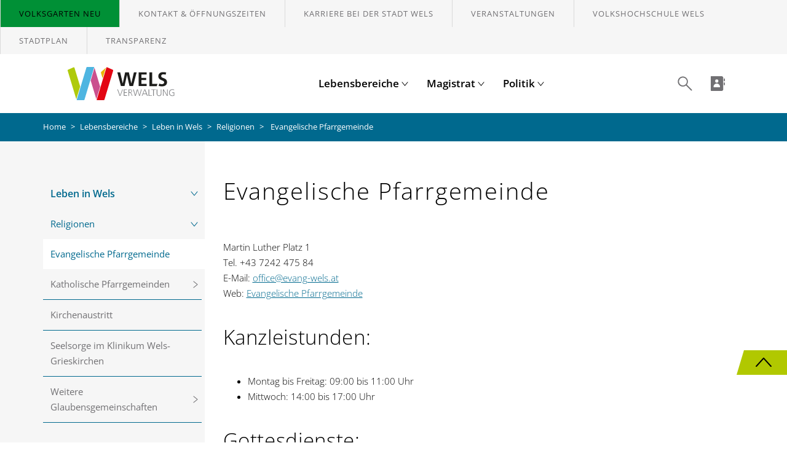

--- FILE ---
content_type: text/html; charset=utf-8
request_url: https://www.wels.gv.at/lebensbereiche/leben-in-wels/religionen/evangelische-pfarrgemeinde/
body_size: 51390
content:
<!DOCTYPE html>
<html lang="de">
<head>

<meta charset="utf-8">
<!-- 
	Carefully crafted with ♥ and 😃 by Cyberhouse <www.cyberhouse.at>

	This website is powered by TYPO3 - inspiring people to share!
	TYPO3 is a free open source Content Management Framework initially created by Kasper Skaarhoj and licensed under GNU/GPL.
	TYPO3 is copyright 1998-2026 of Kasper Skaarhoj. Extensions are copyright of their respective owners.
	Information and contribution at https://typo3.org/
-->



<title>Evangelische Pfarrgemeinde  - Stadt Wels Verwaltung</title>
<meta name="generator" content="TYPO3 CMS">
<meta name="description" content="Evangelische Pfarrgemeinde Wels: Gottesdienstzeiten, Kanzleistunden und Kontakt – aktuelle Infos rund um die evangelische Kirche.">
<meta name="keywords" content="evangelische Kirche, evangelische Kirchen, evangelische Pfarrgemeinde, evangelische Pfarrgemeinden, Gottesdienst, Gottesdienste, Kanzleistunde, Kanzleistunden, evangelisch, evangelische Religion, Evangelische Kirche in Wels, evangelisch in Wels, Evangelische Pfarrgemeinde Wels">
<meta name="twitter:card" content="summary">


<link rel="stylesheet" href="/typo3temp/assets/css/7015c8c4ac5ff815b57530b221005fc6.1702376563.css" media="all">
<link rel="stylesheet" href="https://webcache-eu.datareporter.eu/c/d74ab56a-32f1-4b85-a6cd-3269f70ab4be/3dvHqNjkVvN8/nqj/banner.css" media="all">






<title>Evangelische Pfarrgemeinde - Stadt Wels Verwaltung</title>

<meta name="viewport" content="width=device-width, minimum-scale=1.0, initial-scale=1.0">

<link rel="stylesheet" href="/frontend/css/style.1769674811.css">



<meta name="description" content="Evangelische Pfarrgemeinde Wels: Gottesdienstzeiten, Kanzleistunden und Kontakt – aktuelle Infos rund um die evangelische Kirche.">

<link rel="icon" type="image/png" sizes="32x32" href="/frontend/favicons/favicon-32x32.1769674811.png">
<link rel="icon" type="image/png" sizes="16x16" href="/frontend/favicons/favicon-16x16.1769674811.png">
<link rel="shortcut icon" href="/frontend/favicons/favicon.1769674811.ico">






<link rel="canonical" href="https://www.wels.gv.at/lebensbereiche/leben-in-wels/religionen/evangelische-pfarrgemeinde/"/>

<!-- This site is optimized with the Yoast SEO for TYPO3 plugin - https://yoast.com/typo3-extensions-seo/ -->
<script type="application/ld+json">[{"@context":"https:\/\/www.schema.org","@type":"BreadcrumbList","itemListElement":[{"@type":"ListItem","position":1,"item":{"@id":"https:\/\/www.wels.gv.at\/","name":"Home"}},{"@type":"ListItem","position":2,"item":{"@id":"https:\/\/www.wels.gv.at\/lebensbereiche\/","name":"Lebensbereiche"}},{"@type":"ListItem","position":3,"item":{"@id":"https:\/\/www.wels.gv.at\/lebensbereiche\/leben-in-wels\/","name":"Leben in Wels"}},{"@type":"ListItem","position":4,"item":{"@id":"https:\/\/www.wels.gv.at\/lebensbereiche\/leben-in-wels\/religionen\/","name":"Religionen"}},{"@type":"ListItem","position":5,"item":{"@id":"https:\/\/www.wels.gv.at\/lebensbereiche\/leben-in-wels\/religionen\/evangelische-pfarrgemeinde\/","name":"Evangelische Pfarrgemeinde"}}]}]</script>
</head>
<body class="page-453 language- languagecontent- level-4 template-content">




<nav role="navigation" aria-label="Sprunglinks">
    <ul class="skiplinks list-unstyled">
        <li><a class="sr-only sr-only-focusable" href="/" accesskey="0" tabindex="0">Zur Startseite</a></li>
        <li><a class="sr-only sr-only-focusable" href="#nav-main" accesskey="1">Zur Hauptnavigation</a></li>
        <li><a class="sr-only sr-only-focusable" href="#content" accesskey="2">Zum Inhalt</a></li>
        <li><a class="sr-only sr-only-focusable" href="/suche" accesskey="3">Zur Suche</a></li>
    </ul>
</nav>




<div class="sticky-footer">

    <!--TYPO3SEARCH_begin--><!--TYPO3SEARCH_end-->

    <header>
        <div class="sticky-footer-content">
            

    <div class="tab-trap"></div>

    


    
        <div class="nav-meta">
            <div class="panel-group" id="navigation-top" role="tablist" aria-multiselectable="true">
                <a href="" class="close-button hidden">
                    <svg class="icon" role="presentation" focusable="false" aria-hidden="true"><use xlink:href="/frontend/img/icons.svg#meta-close"></use></svg>
                    <span class="sr-only">Schließen</span>
                </a>
                
                    <div class="panel">
                        <div id="navigation-top-1621" class="panel-collapse collapse" role="tabpanel" aria-labelledby="#navigation-top-heading-1621" data-toggle-hidden="#navigation-top > .close-button">
                            <div class="panel-body background-white">
                                
                            </div>
                        </div>
                    </div>
                
                    <div class="panel">
                        <div id="navigation-top-53" class="panel-collapse collapse" role="tabpanel" aria-labelledby="#navigation-top-heading-53" data-toggle-hidden="#navigation-top > .close-button">
                            <div class="panel-body background-white">
                                
                            </div>
                        </div>
                    </div>
                
                    <div class="panel">
                        <div id="navigation-top-1641" class="panel-collapse collapse" role="tabpanel" aria-labelledby="#navigation-top-heading-1641" data-toggle-hidden="#navigation-top > .close-button">
                            <div class="panel-body background-white">
                                
                            </div>
                        </div>
                    </div>
                
                    <div class="panel">
                        <div id="navigation-top-2332" class="panel-collapse collapse" role="tabpanel" aria-labelledby="#navigation-top-heading-2332" data-toggle-hidden="#navigation-top > .close-button">
                            <div class="panel-body background-white">
                                
                            </div>
                        </div>
                    </div>
                
                    <div class="panel">
                        <div id="navigation-top-106" class="panel-collapse collapse" role="tabpanel" aria-labelledby="#navigation-top-heading-106" data-toggle-hidden="#navigation-top > .close-button">
                            <div class="panel-body background-white">
                                
                            </div>
                        </div>
                    </div>
                
                    <div class="panel">
                        <div id="navigation-top-23" class="panel-collapse collapse" role="tabpanel" aria-labelledby="#navigation-top-heading-23" data-toggle-hidden="#navigation-top > .close-button">
                            <div class="panel-body background-white">
                                
                            </div>
                        </div>
                    </div>
                
                    <div class="panel">
                        <div id="navigation-top-856" class="panel-collapse collapse" role="tabpanel" aria-labelledby="#navigation-top-heading-856" data-toggle-hidden="#navigation-top > .close-button">
                            <div class="panel-body background-white">
                                
                            </div>
                        </div>
                    </div>
                
            </div>
            <nav aria-label="Meta-Navigation">
                <ul class="nav">
                    
                        
                                <li>
                                    <a href="https://volksgarten.wels.gv.at/" target="_blank" class="text-bg-green">
                                        Volksgarten NEU
                                    </a>
                                </li>
                            
                    
                        
                                <li>
                                    <a href="/kontakt-oeffnungszeiten/">
                                        Kontakt & Öffnungszeiten
                                    </a>
                                </li>
                            
                    
                        
                                <li>
                                    <a href="/lebensbereiche/verwaltung-und-service/die-stadt-wels-als-arbeitgeber/">
                                        Karriere bei der Stadt Wels
                                    </a>
                                </li>
                            
                    
                        
                                <li>
                                    <a href="/veranstaltungen/">
                                        Veranstaltungen
                                    </a>
                                </li>
                            
                    
                        
                                <li>
                                    <a href="https://volkshochschule.wels.gv.at/" target="_blank" rel="noreferrer">
                                        Volkshochschule Wels
                                    </a>
                                </li>
                            
                    
                        
                                <li>
                                    <a href="http://wels.map2web.eu" target="_blank" rel="noreferrer">
                                        Stadtplan
                                    </a>
                                </li>
                            
                    
                        
                                <li>
                                    <a href="/transparenz/">
                                        Transparenz
                                    </a>
                                </li>
                            
                    
                </ul>
            </nav>
        </div>
    






    <nav class="navbar-main" id="nav-main" aria-label="Hauptmenü">
        <a class="nav-brand" href="/">
            <img title="Stadt Wels Verwaltung" alt="Wels Verwaltung – Startseite" src="/frontend/img/logo.svg" width="189" height="54" />
        </a>
        


    <ul class="nav nav-main">
        
            <li class="dropdown mega-dropdown">
                
                        
    <a id="navigation-main-c19" class="dropdown-toggle" href="#" role="button" data-toggle="dropdown" aria-haspopup="true" aria-expanded="false">
        Lebensbereiche
        <svg aria-hidden="true" class="icon icon-caret" role="img" focusable="false"><use xlink:href="/frontend/img/icons.svg#main-toggle"></use></svg>
    </a>
    <div class="dropdown-menu" aria-labelledby="navigation-main-c19">
        <div class="container">
            
                
                    <div class="dropdown-sub">
                        <div class="container">
                            <div class="row">
                                <div class="col-sm-8 col-sm-offset-4 padding-xs-0">
                                    <img aria-hidden="true" class="img-responsive" src="/fileadmin/data/Header/menu/Menu-Lebensbereiche.jpg" width="1521" height="1083" alt="" />
                                </div>
                            </div>
                        </div>
                    </div>
                
            
            <ul class="nav nav-sub">
                
                    <li>
                        
    
            <a id="navigation-main-c24-c0"
               href="#"
               data-toggle="dropdown"
               role="button"
               aria-haspopup="true"
               aria-expanded="false">
                Leben in Wels
                <div class="pull-right">
                    <svg aria-hidden="true" class="icon" role="img" focusable="false"><use xlink:href="/frontend/img/icons.svg#main-accessory"></use></svg>
                </div>
            </a>
        

                        
                            
    <div class="dropdown-menu dropdown-sub" aria-labelledby="navigation-main-c24-c0">
        <div class="container">
            <div class="row row-flex row-flex-stretch">
                <div class="col-sm-4 col-sm-offset-4">
                    <ul class="nav nav-sub-sub current">
                        
    
        
                <li class="sub-menu">
                    <a href="#"> Bauen und Wohnen <div class="pull-right">
                        <svg aria-hidden="true" class="icon" role="img" focusable="false"><use xlink:href="/frontend/img/icons.svg#main-accessory"></use></svg>
                    </div></a>
                    <ul class="nav">
                        <li class="meta">
                            <a href="#" class="nav-back" aria-label="Vorherige Menu anzeigen">
                                <svg aria-hidden="true" class="icon" role="img" focusable="false"><use xlink:href="/frontend/img/icons.svg#nav-back"></use></svg>
                            </a>
                            <a class="nav-headline" href="/lebensbereiche/leben-in-wels/bauen-und-wohnen/">
                                Bauen und Wohnen
                            </a>
                        </li>
                        
    
        
                <li class="sub-menu">
                    <a href="#"> Bauen in Wels <div class="pull-right">
                        <svg aria-hidden="true" class="icon" role="img" focusable="false"><use xlink:href="/frontend/img/icons.svg#main-accessory"></use></svg>
                    </div></a>
                    <ul class="nav">
                        <li class="meta">
                            <a href="#" class="nav-back" aria-label="Vorherige Menu anzeigen">
                                <svg aria-hidden="true" class="icon" role="img" focusable="false"><use xlink:href="/frontend/img/icons.svg#nav-back"></use></svg>
                            </a>
                            <a class="nav-headline" href="/lebensbereiche/leben-in-wels/bauen-und-wohnen/bauen-in-wels/">
                                Bauen in Wels
                            </a>
                        </li>
                        
    
        
                <li>
                    <a href="/lebensbereiche/verwaltung-und-service/rechtliches/baurecht/">
                        Baurecht
                    </a>
                </li>
            
    
        
                <li>
                    <a href="/lebensbereiche/verwaltung-und-service/kundmachungen/baustelleninformationen/">
                        Baustelleninformationen
                    </a>
                </li>
            
    

                    </ul>
                </li>
            
    
        
                <li class="sub-menu">
                    <a href="#"> Flächenwidmungsplan und örtliches Entwicklungskonzept <div class="pull-right">
                        <svg aria-hidden="true" class="icon" role="img" focusable="false"><use xlink:href="/frontend/img/icons.svg#main-accessory"></use></svg>
                    </div></a>
                    <ul class="nav">
                        <li class="meta">
                            <a href="#" class="nav-back" aria-label="Vorherige Menu anzeigen">
                                <svg aria-hidden="true" class="icon" role="img" focusable="false"><use xlink:href="/frontend/img/icons.svg#nav-back"></use></svg>
                            </a>
                            <a class="nav-headline" href="/lebensbereiche/leben-in-wels/bauen-und-wohnen/flaechenwidmungsplan-und-oertliches-entwicklungskonzept/">
                                Flächenwidmungsplan und örtliches Entwicklungskonzept
                            </a>
                        </li>
                        
    
        
                <li>
                    <a target="_blank" href="/lebensbereiche/leben-in-wels/bauen-und-wohnen/flaechenwidmungsplan-und-oertliches-entwicklungskonzept/flaechenwidmungsplan-wels/">
                        <p>Flächenwidmungsplan Wels</p>
                    </a>
                </li>
            
    
        
                <li>
                    <a href="/lebensbereiche/leben-in-wels/bauen-und-wohnen/flaechenwidmungsplan-und-oertliches-entwicklungskonzept/oeek-2015/">
                        ÖEK 2015
                    </a>
                </li>
            
    
        
                <li class="sub-menu">
                    <a href="#"> ÖEK 2026 <div class="pull-right">
                        <svg aria-hidden="true" class="icon" role="img" focusable="false"><use xlink:href="/frontend/img/icons.svg#main-accessory"></use></svg>
                    </div></a>
                    <ul class="nav">
                        <li class="meta">
                            <a href="#" class="nav-back" aria-label="Vorherige Menu anzeigen">
                                <svg aria-hidden="true" class="icon" role="img" focusable="false"><use xlink:href="/frontend/img/icons.svg#nav-back"></use></svg>
                            </a>
                            <a class="nav-headline" href="/lebensbereiche/leben-in-wels/bauen-und-wohnen/flaechenwidmungsplan-und-oertliches-entwicklungskonzept/oeek-2026/">
                                ÖEK 2026
                            </a>
                        </li>
                        
    
        
                <li>
                    <a href="/lebensbereiche/leben-in-wels/bauen-und-wohnen/flaechenwidmungsplan-und-oertliches-entwicklungskonzept/oeek-2026/faq/">
                        Fragen und Antworten zum ÖEK 2026
                    </a>
                </li>
            
    
        
                <li>
                    <a href="/lebensbereiche/leben-in-wels/bauen-und-wohnen/flaechenwidmungsplan-und-oertliches-entwicklungskonzept/oeek-2026/umsetzung/">
                        Umsetzungszeiträume
                    </a>
                </li>
            
    

                    </ul>
                </li>
            
    

                    </ul>
                </li>
            
    
        
                <li class="sub-menu">
                    <a href="#"> Soziales Wohnen <div class="pull-right">
                        <svg aria-hidden="true" class="icon" role="img" focusable="false"><use xlink:href="/frontend/img/icons.svg#main-accessory"></use></svg>
                    </div></a>
                    <ul class="nav">
                        <li class="meta">
                            <a href="#" class="nav-back" aria-label="Vorherige Menu anzeigen">
                                <svg aria-hidden="true" class="icon" role="img" focusable="false"><use xlink:href="/frontend/img/icons.svg#nav-back"></use></svg>
                            </a>
                            <a class="nav-headline" href="/lebensbereiche/leben-in-wels/bauen-und-wohnen/soziales-wohnen/">
                                Soziales Wohnen
                            </a>
                        </li>
                        
    
        
                <li>
                    <a href="/lebensbereiche/leben-in-wels/bauen-und-wohnen/soziales-wohnen/soziales-wohnservice/">
                        Soziales Wohnservice
                    </a>
                </li>
            
    

                    </ul>
                </li>
            
    
        
                <li class="sub-menu">
                    <a href="#"> Wohnen <div class="pull-right">
                        <svg aria-hidden="true" class="icon" role="img" focusable="false"><use xlink:href="/frontend/img/icons.svg#main-accessory"></use></svg>
                    </div></a>
                    <ul class="nav">
                        <li class="meta">
                            <a href="#" class="nav-back" aria-label="Vorherige Menu anzeigen">
                                <svg aria-hidden="true" class="icon" role="img" focusable="false"><use xlink:href="/frontend/img/icons.svg#nav-back"></use></svg>
                            </a>
                            <a class="nav-headline" href="/lebensbereiche/leben-in-wels/bauen-und-wohnen/wohnen/">
                                Wohnen
                            </a>
                        </li>
                        
    
        
                <li>
                    <a href="/lebensbereiche/verwaltung-und-service/ausschreibungen/immobilien-der-stadt-wels-kauf/miete/">
                        Immobilien der Stadt Wels (Kauf/Miete)
                    </a>
                </li>
            
    
        
                <li>
                    <a target="_blank" href="http://www.wels.at/immobiliensuche.html" rel="noreferrer">
                        Immobiliensuche
                    </a>
                </li>
            
    
        
                <li>
                    <a href="/lebensbereiche/leben-in-wels/bauen-und-wohnen/wohnen/mieterschutz/">
                        Mieterschutz
                    </a>
                </li>
            
    
        
                <li>
                    <a href="/lebensbereiche/leben-in-wels/senioren/wohnen-im-alter/">
                        Wohnen im Alter
                    </a>
                </li>
            
    
        
                <li class="sub-menu">
                    <a href="#"> Wohnungsservice <div class="pull-right">
                        <svg aria-hidden="true" class="icon" role="img" focusable="false"><use xlink:href="/frontend/img/icons.svg#main-accessory"></use></svg>
                    </div></a>
                    <ul class="nav">
                        <li class="meta">
                            <a href="#" class="nav-back" aria-label="Vorherige Menu anzeigen">
                                <svg aria-hidden="true" class="icon" role="img" focusable="false"><use xlink:href="/frontend/img/icons.svg#nav-back"></use></svg>
                            </a>
                            <a class="nav-headline" href="/lebensbereiche/leben-in-wels/bauen-und-wohnen/wohnen/wohnungsservice/">
                                Wohnungsservice
                            </a>
                        </li>
                        
    
        
                <li>
                    <a href="/lebensbereiche/leben-in-wels/bauen-und-wohnen/wohnen/wohnungsservice/auflistung-wohnungsgenossenschaften/">
                        Auflistung Wohnungsgenossenschaften
                    </a>
                </li>
            
    
        
                <li>
                    <a href="/lebensbereiche/leben-in-wels/bauen-und-wohnen/wohnen/wohnungsservice/ombudsmann-fuer-wohnungsangelegenheiten/">
                        Ombudsmann für Wohnungsangelegenheiten
                    </a>
                </li>
            
    
        
                <li class="sub-menu">
                    <a href="#"> Wohnungsvergabe <div class="pull-right">
                        <svg aria-hidden="true" class="icon" role="img" focusable="false"><use xlink:href="/frontend/img/icons.svg#main-accessory"></use></svg>
                    </div></a>
                    <ul class="nav">
                        <li class="meta">
                            <a href="#" class="nav-back" aria-label="Vorherige Menu anzeigen">
                                <svg aria-hidden="true" class="icon" role="img" focusable="false"><use xlink:href="/frontend/img/icons.svg#nav-back"></use></svg>
                            </a>
                            <a class="nav-headline" href="/lebensbereiche/leben-in-wels/bauen-und-wohnen/wohnen/wohnungsservice/wohnungsvergabe/">
                                Wohnungsvergabe
                            </a>
                        </li>
                        
    
        
                <li>
                    <a href="/lebensbereiche/leben-in-wels/bauen-und-wohnen/wohnen/wohnungsservice/wohnungsvergabe/ablauf-eines-wohnungsvorschlages/">
                        Ablauf eines Wohnungsvorschlages
                    </a>
                </li>
            
    
        
                <li>
                    <a href="/lebensbereiche/leben-in-wels/bauen-und-wohnen/wohnen/wohnungsservice/wohnungsvergabe/voraussetzungen-fuer-die-vormerkung-als-wohnungssuchender/">
                        Voraussetzungen für die Vormerkung als Wohnungssuchender
                    </a>
                </li>
            
    
        
                <li>
                    <a href="/lebensbereiche/leben-in-wels/bauen-und-wohnen/wohnen/wohnungsservice/wohnungsvergabe/wohnungsansuchen/">
                        Wohnungsansuchen
                    </a>
                </li>
            
    

                    </ul>
                </li>
            
    

                    </ul>
                </li>
            
    

                    </ul>
                </li>
            
    

                    </ul>
                </li>
            
    
        
                <li class="sub-menu">
                    <a href="#"> Familie und Kinder <div class="pull-right">
                        <svg aria-hidden="true" class="icon" role="img" focusable="false"><use xlink:href="/frontend/img/icons.svg#main-accessory"></use></svg>
                    </div></a>
                    <ul class="nav">
                        <li class="meta">
                            <a href="#" class="nav-back" aria-label="Vorherige Menu anzeigen">
                                <svg aria-hidden="true" class="icon" role="img" focusable="false"><use xlink:href="/frontend/img/icons.svg#nav-back"></use></svg>
                            </a>
                            <a class="nav-headline" href="/lebensbereiche/leben-in-wels/familie-und-kinder/">
                                Familie und Kinder
                            </a>
                        </li>
                        
    
        
                <li>
                    <a href="/lebensbereiche/leben-in-wels/familie-und-kinder/arbeit-und-beruf/">
                        Arbeit und Beruf
                    </a>
                </li>
            
    
        
                <li>
                    <a href="/lebensbereiche/leben-in-wels/familie-und-kinder/beratung-und-hilfe/">
                        Beratung und Hilfe
                    </a>
                </li>
            
    
        
                <li>
                    <a href="/lebensbereiche/leben-in-wels/familie-und-kinder/eltern-/mutterberatung/">
                        Eltern-/Mutterberatung
                    </a>
                </li>
            
    
        
                <li class="sub-menu">
                    <a href="#"> Kinderbetreuung <div class="pull-right">
                        <svg aria-hidden="true" class="icon" role="img" focusable="false"><use xlink:href="/frontend/img/icons.svg#main-accessory"></use></svg>
                    </div></a>
                    <ul class="nav">
                        <li class="meta">
                            <a href="#" class="nav-back" aria-label="Vorherige Menu anzeigen">
                                <svg aria-hidden="true" class="icon" role="img" focusable="false"><use xlink:href="/frontend/img/icons.svg#nav-back"></use></svg>
                            </a>
                            <a class="nav-headline" href="/lebensbereiche/leben-in-wels/familie-und-kinder/kinderbetreuung/">
                                Kinderbetreuung
                            </a>
                        </li>
                        
    
        
                <li>
                    <a href="/lebensbereiche/leben-in-wels/familie-und-kinder/kinderbetreuung/private-kinderbetreuung/">
                        Private Kinderbetreuung
                    </a>
                </li>
            
    
        
                <li class="sub-menu">
                    <a href="#"> Städtische Kinderbetreuung <div class="pull-right">
                        <svg aria-hidden="true" class="icon" role="img" focusable="false"><use xlink:href="/frontend/img/icons.svg#main-accessory"></use></svg>
                    </div></a>
                    <ul class="nav">
                        <li class="meta">
                            <a href="#" class="nav-back" aria-label="Vorherige Menu anzeigen">
                                <svg aria-hidden="true" class="icon" role="img" focusable="false"><use xlink:href="/frontend/img/icons.svg#nav-back"></use></svg>
                            </a>
                            <a class="nav-headline" href="/lebensbereiche/leben-in-wels/familie-und-kinder/kinderbetreuung/staedtische-kinderbetreuung/">
                                Städtische Kinderbetreuung
                            </a>
                        </li>
                        
    
        
                <li>
                    <a href="/lebensbereiche/leben-in-wels/familie-und-kinder/kinderbetreuung/staedtische-kinderbetreuung/englisch-in-den-kindergaerten/">
                        Englisch in den Kindergärten
                    </a>
                </li>
            
    
        
                <li>
                    <a href="/lebensbereiche/leben-in-wels/familie-und-kinder/kinderbetreuung/staedtische-kinderbetreuung/ernaehrung-in-den-kindergaerten-und-horten/">
                        Ernährung in den Kindergärten und Horten
                    </a>
                </li>
            
    
        
                <li>
                    <a href="/lebensbereiche/leben-in-wels/familie-und-kinder/kinderbetreuung/staedtische-kinderbetreuung/integrationsgruppen-in-den-kindergaerten-und-horten/">
                        Integrationsgruppen in den Kindergärten und Horten
                    </a>
                </li>
            
    
        
                <li>
                    <a href="/lebensbereiche/leben-in-wels/familie-und-kinder/kinderbetreuung/staedtische-kinderbetreuung/logopaedischer-dienst/">
                        Logopädischer Dienst
                    </a>
                </li>
            
    
        
                <li>
                    <a href="/lebensbereiche/leben-in-wels/familie-und-kinder/kinderbetreuung/staedtische-kinderbetreuung/oeffnungszeiten-in-den-kindergaerten-und-horten/">
                        Öffnungszeiten in den Kindergärten und Horten
                    </a>
                </li>
            
    
        
                <li>
                    <a href="/lebensbereiche/leben-in-wels/familie-und-kinder/kinderbetreuung/staedtische-kinderbetreuung/staedtische-kindergaerten/">
                        Städtische Kindergärten
                    </a>
                </li>
            
    
        
                <li>
                    <a href="/lebensbereiche/leben-in-wels/familie-und-kinder/kinderbetreuung/staedtische-kinderbetreuung/staedtische-krabbelstuben/">
                        Städtische Krabbelstuben
                    </a>
                </li>
            
    
        
                <li>
                    <a href="/lebensbereiche/leben-in-wels/familie-und-kinder/kinderbetreuung/staedtische-kinderbetreuung/staedtische-horte/">
                        Städtische Horte
                    </a>
                </li>
            
    
        
                <li>
                    <a href="/lebensbereiche/leben-in-wels/familie-und-kinder/kinderbetreuung/staedtische-kinderbetreuung/unsere-leistungen/">
                        Unsere Leistungen
                    </a>
                </li>
            
    

                    </ul>
                </li>
            
    
        
                <li>
                    <a href="/lebensbereiche/leben-in-wels/familie-und-kinder/kinderbetreuung/vormerkung-kinderbetreuung/">
                        Vormerkung Kinderbetreuung
                    </a>
                </li>
            
    

                    </ul>
                </li>
            
    
        
                <li>
                    <a href="/lebensbereiche/leben-in-wels/familie-und-kinder/kinder-und-jugendhilfe/">
                        Kinder- und Jugendhilfe
                    </a>
                </li>
            
    

                    </ul>
                </li>
            
    
        
                <li class="sub-menu">
                    <a href="#"> Gesundheit <div class="pull-right">
                        <svg aria-hidden="true" class="icon" role="img" focusable="false"><use xlink:href="/frontend/img/icons.svg#main-accessory"></use></svg>
                    </div></a>
                    <ul class="nav">
                        <li class="meta">
                            <a href="#" class="nav-back" aria-label="Vorherige Menu anzeigen">
                                <svg aria-hidden="true" class="icon" role="img" focusable="false"><use xlink:href="/frontend/img/icons.svg#nav-back"></use></svg>
                            </a>
                            <a class="nav-headline" href="/lebensbereiche/leben-in-wels/gesundheit/">
                                Gesundheit
                            </a>
                        </li>
                        
    
        
                <li>
                    <a href="/lebensbereiche/leben-in-wels/gesundheit/beratungsstellen/">
                        Beratungsstellen
                    </a>
                </li>
            
    
        
                <li class="sub-menu">
                    <a href="#"> Gesundheitsdienst <div class="pull-right">
                        <svg aria-hidden="true" class="icon" role="img" focusable="false"><use xlink:href="/frontend/img/icons.svg#main-accessory"></use></svg>
                    </div></a>
                    <ul class="nav">
                        <li class="meta">
                            <a href="#" class="nav-back" aria-label="Vorherige Menu anzeigen">
                                <svg aria-hidden="true" class="icon" role="img" focusable="false"><use xlink:href="/frontend/img/icons.svg#nav-back"></use></svg>
                            </a>
                            <a class="nav-headline" href="/lebensbereiche/leben-in-wels/gesundheit/gesundheitsdienst/">
                                Gesundheitsdienst
                            </a>
                        </li>
                        
    
        
                <li class="sub-menu">
                    <a href="#"> Impfaktionen <div class="pull-right">
                        <svg aria-hidden="true" class="icon" role="img" focusable="false"><use xlink:href="/frontend/img/icons.svg#main-accessory"></use></svg>
                    </div></a>
                    <ul class="nav">
                        <li class="meta">
                            <a href="#" class="nav-back" aria-label="Vorherige Menu anzeigen">
                                <svg aria-hidden="true" class="icon" role="img" focusable="false"><use xlink:href="/frontend/img/icons.svg#nav-back"></use></svg>
                            </a>
                            <a class="nav-headline" href="/lebensbereiche/leben-in-wels/gesundheit/gesundheitsdienst/impfaktionen/">
                                Impfaktionen
                            </a>
                        </li>
                        
    
        
                <li>
                    <a href="/lebensbereiche/leben-in-wels/gesundheit/gesundheitsdienst/impfaktionen/fsme-zecken-impfung/">
                        FSME-Zecken-Impfung
                    </a>
                </li>
            
    
        
                <li>
                    <a href="/lebensbereiche/leben-in-wels/gesundheit/gesundheitsdienst/impfaktionen/impfung-gegen-pneumokokken-und-guertelrose/">
                        Impfung gegen Pneumokokken und Gürtelrose
                    </a>
                </li>
            
    
        
                <li>
                    <a href="/lebensbereiche/leben-in-wels/gesundheit/gesundheitsdienst/impfaktionen/kombinationsimpfungen-diphtherie-tetanus-pertussis-polio-fuer-erwachsene/">
                        Kombinationsimpfungen Diphtherie-Tetanus-Pertussis-Polio für Erwachsene
                    </a>
                </li>
            
    

                    </ul>
                </li>
            
    

                    </ul>
                </li>
            
    

                    </ul>
                </li>
            
    
        
                <li class="sub-menu">
                    <a href="#"> Sicherheit <div class="pull-right">
                        <svg aria-hidden="true" class="icon" role="img" focusable="false"><use xlink:href="/frontend/img/icons.svg#main-accessory"></use></svg>
                    </div></a>
                    <ul class="nav">
                        <li class="meta">
                            <a href="#" class="nav-back" aria-label="Vorherige Menu anzeigen">
                                <svg aria-hidden="true" class="icon" role="img" focusable="false"><use xlink:href="/frontend/img/icons.svg#nav-back"></use></svg>
                            </a>
                            <a class="nav-headline" href="/lebensbereiche/leben-in-wels/sicherheit/">
                                Sicherheit
                            </a>
                        </li>
                        
    
        
                <li>
                    <a href="/lebensbereiche/leben-in-wels/sicherheit/blackout/">
                        Blackout
                    </a>
                </li>
            
    
        
                <li class="sub-menu">
                    <a href="#"> Kriminalität <div class="pull-right">
                        <svg aria-hidden="true" class="icon" role="img" focusable="false"><use xlink:href="/frontend/img/icons.svg#main-accessory"></use></svg>
                    </div></a>
                    <ul class="nav">
                        <li class="meta">
                            <a href="#" class="nav-back" aria-label="Vorherige Menu anzeigen">
                                <svg aria-hidden="true" class="icon" role="img" focusable="false"><use xlink:href="/frontend/img/icons.svg#nav-back"></use></svg>
                            </a>
                            <a class="nav-headline" href="/lebensbereiche/leben-in-wels/sicherheit/kriminalitaet/">
                                Kriminalität
                            </a>
                        </li>
                        
    
        
                <li>
                    <a href="/lebensbereiche/leben-in-wels/sicherheit/kriminalitaet/diebstahl/">
                        Diebstahl
                    </a>
                </li>
            
    
        
                <li>
                    <a href="/lebensbereiche/leben-in-wels/sicherheit/kriminalitaet/kriminalitaet-im-internet/">
                        Kriminalität im Internet
                    </a>
                </li>
            
    
        
                <li>
                    <a href="/lebensbereiche/leben-in-wels/sicherheit/kriminalitaet/gewalt/">
                        Gewalt
                    </a>
                </li>
            
    
        
                <li>
                    <a href="/lebensbereiche/leben-in-wels/sicherheit/kriminalitaet/sachbeschaedigung/">
                        Sachbeschädigung
                    </a>
                </li>
            
    
        
                <li>
                    <a href="/lebensbereiche/leben-in-wels/sicherheit/kriminalitaet/belaestigung/">
                        Belästigung
                    </a>
                </li>
            
    

                    </ul>
                </li>
            
    
        
                <li>
                    <a href="/lebensbereiche/leben-in-wels/sicherheit/brand-und-feuer/">
                        Brand und Feuer
                    </a>
                </li>
            
    
        
                <li>
                    <a href="/lebensbereiche/leben-in-wels/sicherheit/rettung/">
                        Rettung
                    </a>
                </li>
            
    
        
                <li>
                    <a href="/lebensbereiche/leben-in-wels/sicherheit/selbstschutz/">
                        Selbstschutz
                    </a>
                </li>
            
    
        
                <li>
                    <a href="/lebensbereiche/leben-in-wels/sicherheit/ordnungswache/">
                        Ordnungswache
                    </a>
                </li>
            
    
        
                <li>
                    <a href="/lebensbereiche/leben-in-wels/sicherheit/katastrophenschutz/">
                        Katastrophenschutz
                    </a>
                </li>
            
    
        
                <li>
                    <a href="/lebensbereiche/leben-in-wels/sicherheit/unfaelle/">
                        Unfälle
                    </a>
                </li>
            
    
        
                <li class="sub-menu">
                    <a href="#"> Notfallnummern <div class="pull-right">
                        <svg aria-hidden="true" class="icon" role="img" focusable="false"><use xlink:href="/frontend/img/icons.svg#main-accessory"></use></svg>
                    </div></a>
                    <ul class="nav">
                        <li class="meta">
                            <a href="#" class="nav-back" aria-label="Vorherige Menu anzeigen">
                                <svg aria-hidden="true" class="icon" role="img" focusable="false"><use xlink:href="/frontend/img/icons.svg#nav-back"></use></svg>
                            </a>
                            <a class="nav-headline" href="/notfallnummern/">
                                Notfallnummern
                            </a>
                        </li>
                        
    
        
                <li>
                    <a href="/notfallnummern/notrufe/">
                        Notrufe
                    </a>
                </li>
            
    
        
                <li>
                    <a target="_blank" href="http://www.feuerwehr-wels.or.at" rel="noreferrer">
                        Freiwillige Feuerwehr Wels
                    </a>
                </li>
            
    
        
                <li>
                    <a href="/notfallnummern/weitere-nummern-und-gratis-hotlines/">
                        Weitere Nummern und Gratis-Hotlines
                    </a>
                </li>
            
    

                    </ul>
                </li>
            
    

                    </ul>
                </li>
            
    
        
                <li class="sub-menu">
                    <a href="#"> Integration <div class="pull-right">
                        <svg aria-hidden="true" class="icon" role="img" focusable="false"><use xlink:href="/frontend/img/icons.svg#main-accessory"></use></svg>
                    </div></a>
                    <ul class="nav">
                        <li class="meta">
                            <a href="#" class="nav-back" aria-label="Vorherige Menu anzeigen">
                                <svg aria-hidden="true" class="icon" role="img" focusable="false"><use xlink:href="/frontend/img/icons.svg#nav-back"></use></svg>
                            </a>
                            <a class="nav-headline" href="/lebensbereiche/leben-in-wels/integration/">
                                Integration
                            </a>
                        </li>
                        
    
        
                <li>
                    <a href="/lebensbereiche/leben-in-wels/integration/angebote/">
                        Angebote
                    </a>
                </li>
            
    
        
                <li>
                    <a href="/lebensbereiche/leben-in-wels/integration/deutsch-lernen/">
                        Deutsch lernen
                    </a>
                </li>
            
    

                    </ul>
                </li>
            
    
        
                <li class="sub-menu">
                    <a href="#"> Jugendcorner <div class="pull-right">
                        <svg aria-hidden="true" class="icon" role="img" focusable="false"><use xlink:href="/frontend/img/icons.svg#main-accessory"></use></svg>
                    </div></a>
                    <ul class="nav">
                        <li class="meta">
                            <a href="#" class="nav-back" aria-label="Vorherige Menu anzeigen">
                                <svg aria-hidden="true" class="icon" role="img" focusable="false"><use xlink:href="/frontend/img/icons.svg#nav-back"></use></svg>
                            </a>
                            <a class="nav-headline" href="/lebensbereiche/leben-in-wels/jugendcorner/">
                                Jugendcorner
                            </a>
                        </li>
                        
    
        
                <li>
                    <a href="/lebensbereiche/leben-in-wels/jugendcorner/jugendverwaltung/">
                        Jugendverwaltung
                    </a>
                </li>
            
    
        
                <li>
                    <a href="/lebensbereiche/leben-in-wels/jugendcorner/ferienprogramme/">
                        Ferienprogramme
                    </a>
                </li>
            
    
        
                <li class="sub-menu">
                    <a href="#"> Jugendtreffs <div class="pull-right">
                        <svg aria-hidden="true" class="icon" role="img" focusable="false"><use xlink:href="/frontend/img/icons.svg#main-accessory"></use></svg>
                    </div></a>
                    <ul class="nav">
                        <li class="meta">
                            <a href="#" class="nav-back" aria-label="Vorherige Menu anzeigen">
                                <svg aria-hidden="true" class="icon" role="img" focusable="false"><use xlink:href="/frontend/img/icons.svg#nav-back"></use></svg>
                            </a>
                            <a class="nav-headline" href="/lebensbereiche/leben-in-wels/jugendcorner/jugendtreffs/">
                                Jugendtreffs
                            </a>
                        </li>
                        
    
        
                <li>
                    <a href="/lebensbereiche/leben-in-wels/jugendcorner/jugendtreffs/jugendtreff-neustadt/">
                        Jugendtreff Neustadt
                    </a>
                </li>
            
    
        
                <li>
                    <a href="/lebensbereiche/leben-in-wels/jugendcorner/jugendtreffs/jugendtreff-noitzmuehle/">
                        Jugendtreff Noitzmühle
                    </a>
                </li>
            
    
        
                <li>
                    <a href="/lebensbereiche/leben-in-wels/jugendcorner/jugendtreffs/jugendtreff-pernau/">
                        Jugendtreff Pernau
                    </a>
                </li>
            
    
        
                <li>
                    <a href="/lebensbereiche/leben-in-wels/jugendcorner/jugendtreffs/jugendtreff-vogelweide/">
                        Jugendtreff Vogelweide
                    </a>
                </li>
            
    

                    </ul>
                </li>
            
    
        
                <li>
                    <a href="/lebensbereiche/leben-in-wels/jugendcorner/beratung-und-hilfe/">
                        Beratung und Hilfe
                    </a>
                </li>
            
    
        
                <li>
                    <a href="/lebensbereiche/leben-in-wels/soziales/sozialangebote/sozialpsychisches-kompetenzzentrum/beratungsangebote/streetwork/">
                        Streetwork
                    </a>
                </li>
            
    

                    </ul>
                </li>
            
    
        
                <li class="sub-menu">
                    <a href="#"> Lebensereignisse <div class="pull-right">
                        <svg aria-hidden="true" class="icon" role="img" focusable="false"><use xlink:href="/frontend/img/icons.svg#main-accessory"></use></svg>
                    </div></a>
                    <ul class="nav">
                        <li class="meta">
                            <a href="#" class="nav-back" aria-label="Vorherige Menu anzeigen">
                                <svg aria-hidden="true" class="icon" role="img" focusable="false"><use xlink:href="/frontend/img/icons.svg#nav-back"></use></svg>
                            </a>
                            <a class="nav-headline" href="/lebensbereiche/leben-in-wels/lebensereignisse/">
                                Lebensereignisse
                            </a>
                        </li>
                        
    
        
                <li class="sub-menu">
                    <a href="#"> Heiraten in Wels <div class="pull-right">
                        <svg aria-hidden="true" class="icon" role="img" focusable="false"><use xlink:href="/frontend/img/icons.svg#main-accessory"></use></svg>
                    </div></a>
                    <ul class="nav">
                        <li class="meta">
                            <a href="#" class="nav-back" aria-label="Vorherige Menu anzeigen">
                                <svg aria-hidden="true" class="icon" role="img" focusable="false"><use xlink:href="/frontend/img/icons.svg#nav-back"></use></svg>
                            </a>
                            <a class="nav-headline" href="/lebensbereiche/leben-in-wels/lebensereignisse/heiraten-in-wels/">
                                Heiraten in Wels
                            </a>
                        </li>
                        
    
        
                <li>
                    <a href="/lebensbereiche/leben-in-wels/lebensereignisse/heiraten-in-wels/ehefaehigkeit/">
                        Ehefähigkeit
                    </a>
                </li>
            
    
        
                <li>
                    <a href="/lebensbereiche/leben-in-wels/lebensereignisse/heiraten-in-wels/eingetragene-partnerschaft/">
                        Eingetragene Partnerschaft
                    </a>
                </li>
            
    
        
                <li>
                    <a href="/lebensbereiche/leben-in-wels/lebensereignisse/heiraten-in-wels/heiratsurkunden/">
                        Heiratsurkunden
                    </a>
                </li>
            
    
        
                <li>
                    <a href="/lebensbereiche/leben-in-wels/lebensereignisse/heiraten-in-wels/ledigenbescheinigung/">
                        Ledigenbescheinigung
                    </a>
                </li>
            
    

                    </ul>
                </li>
            
    
        
                <li>
                    <a href="/lebensbereiche/verwaltung-und-service/buergerservice/namensaenderungen-/-bestimmungen/">
                        Namensänderungen / -bestimmungen
                    </a>
                </li>
            
    
        
                <li>
                    <a href="/lebensbereiche/leben-in-wels/lebensereignisse/neubeurkundungen/">
                        Neubeurkundungen
                    </a>
                </li>
            
    
        
                <li class="sub-menu">
                    <a href="#"> Sterbefall <div class="pull-right">
                        <svg aria-hidden="true" class="icon" role="img" focusable="false"><use xlink:href="/frontend/img/icons.svg#main-accessory"></use></svg>
                    </div></a>
                    <ul class="nav">
                        <li class="meta">
                            <a href="#" class="nav-back" aria-label="Vorherige Menu anzeigen">
                                <svg aria-hidden="true" class="icon" role="img" focusable="false"><use xlink:href="/frontend/img/icons.svg#nav-back"></use></svg>
                            </a>
                            <a class="nav-headline" href="/lebensbereiche/leben-in-wels/lebensereignisse/sterbefall/">
                                Sterbefall
                            </a>
                        </li>
                        
    
        
                <li class="sub-menu">
                    <a href="#"> Friedhof <div class="pull-right">
                        <svg aria-hidden="true" class="icon" role="img" focusable="false"><use xlink:href="/frontend/img/icons.svg#main-accessory"></use></svg>
                    </div></a>
                    <ul class="nav">
                        <li class="meta">
                            <a href="#" class="nav-back" aria-label="Vorherige Menu anzeigen">
                                <svg aria-hidden="true" class="icon" role="img" focusable="false"><use xlink:href="/frontend/img/icons.svg#nav-back"></use></svg>
                            </a>
                            <a class="nav-headline" href="/lebensbereiche/leben-in-wels/lebensereignisse/sterbefall/friedhof/">
                                Friedhof
                            </a>
                        </li>
                        
    
        
                <li>
                    <a href="/lebensbereiche/leben-in-wels/lebensereignisse/sterbefall/friedhof/friedhofordnung/">
                        Friedhofordnung
                    </a>
                </li>
            
    

                    </ul>
                </li>
            
    
        
                <li>
                    <a href="/lebensbereiche/leben-in-wels/lebensereignisse/sterbefall/massnahmen-und-empfehlungen-bei-einem-todesfall/">
                        Maßnahmen und Empfehlungen bei einem Todesfall
                    </a>
                </li>
            
    
        
                <li>
                    <a href="/lebensbereiche/leben-in-wels/lebensereignisse/sterbefall/sterbefaelle-beurkundung/">
                        Sterbefälle Beurkundung
                    </a>
                </li>
            
    

                    </ul>
                </li>
            
    

                    </ul>
                </li>
            
    
        
                <li class="sub-menu">
                    <a href="#"> Märkte <div class="pull-right">
                        <svg aria-hidden="true" class="icon" role="img" focusable="false"><use xlink:href="/frontend/img/icons.svg#main-accessory"></use></svg>
                    </div></a>
                    <ul class="nav">
                        <li class="meta">
                            <a href="#" class="nav-back" aria-label="Vorherige Menu anzeigen">
                                <svg aria-hidden="true" class="icon" role="img" focusable="false"><use xlink:href="/frontend/img/icons.svg#nav-back"></use></svg>
                            </a>
                            <a class="nav-headline" href="/lebensbereiche/leben-in-wels/maerkte/">
                                Märkte
                            </a>
                        </li>
                        
    
        
                <li>
                    <a href="/lebensbereiche/leben-in-wels/maerkte/wochenmaerkte/">
                        Wochenmärkte
                    </a>
                </li>
            
    

                    </ul>
                </li>
            
    
        
                <li class="sub-menu">
                    <a href="#"> Religionen <div class="pull-right">
                        <svg aria-hidden="true" class="icon" role="img" focusable="false"><use xlink:href="/frontend/img/icons.svg#main-accessory"></use></svg>
                    </div></a>
                    <ul class="nav">
                        <li class="meta">
                            <a href="#" class="nav-back" aria-label="Vorherige Menu anzeigen">
                                <svg aria-hidden="true" class="icon" role="img" focusable="false"><use xlink:href="/frontend/img/icons.svg#nav-back"></use></svg>
                            </a>
                            <a class="nav-headline" href="/lebensbereiche/leben-in-wels/religionen/">
                                Religionen
                            </a>
                        </li>
                        
    
        
                <li>
                    <a href="/lebensbereiche/leben-in-wels/religionen/evangelische-pfarrgemeinde/">
                        Evangelische Pfarrgemeinde
                    </a>
                </li>
            
    
        
                <li class="sub-menu">
                    <a href="#"> Katholische Pfarrgemeinden <div class="pull-right">
                        <svg aria-hidden="true" class="icon" role="img" focusable="false"><use xlink:href="/frontend/img/icons.svg#main-accessory"></use></svg>
                    </div></a>
                    <ul class="nav">
                        <li class="meta">
                            <a href="#" class="nav-back" aria-label="Vorherige Menu anzeigen">
                                <svg aria-hidden="true" class="icon" role="img" focusable="false"><use xlink:href="/frontend/img/icons.svg#nav-back"></use></svg>
                            </a>
                            <a class="nav-headline" href="/lebensbereiche/leben-in-wels/religionen/katholische-pfarrgemeinden/">
                                Katholische Pfarrgemeinden
                            </a>
                        </li>
                        
    
        
                <li>
                    <a href="/lebensbereiche/leben-in-wels/religionen/katholische-pfarrgemeinden/rom-kath-kirchenbeitragsstelle/">
                        Rom.-kath. Kirchenbeitragsstelle
                    </a>
                </li>
            
    

                    </ul>
                </li>
            
    
        
                <li>
                    <a href="/lebensbereiche/leben-in-wels/religionen/kirchenaustritt/">
                        Kirchenaustritt
                    </a>
                </li>
            
    
        
                <li>
                    <a href="/lebensbereiche/leben-in-wels/religionen/seelsorge-im-klinikum-wels-grieskirchen/">
                        Seelsorge im Klinikum Wels-Grieskirchen
                    </a>
                </li>
            
    
        
                <li class="sub-menu">
                    <a href="#"> Weitere Glaubensgemeinschaften <div class="pull-right">
                        <svg aria-hidden="true" class="icon" role="img" focusable="false"><use xlink:href="/frontend/img/icons.svg#main-accessory"></use></svg>
                    </div></a>
                    <ul class="nav">
                        <li class="meta">
                            <a href="#" class="nav-back" aria-label="Vorherige Menu anzeigen">
                                <svg aria-hidden="true" class="icon" role="img" focusable="false"><use xlink:href="/frontend/img/icons.svg#nav-back"></use></svg>
                            </a>
                            <a class="nav-headline" href="/lebensbereiche/leben-in-wels/religionen/weitere-glaubensgemeinschaften/">
                                Weitere Glaubensgemeinschaften
                            </a>
                        </li>
                        
    
        
                <li>
                    <a href="/lebensbereiche/leben-in-wels/religionen/weitere-glaubensgemeinschaften/adventmission-wels/">
                        Adventmission Wels
                    </a>
                </li>
            
    
        
                <li>
                    <a href="/lebensbereiche/leben-in-wels/religionen/weitere-glaubensgemeinschaften/freie-christengemeinde/">
                        Freie Christengemeinde
                    </a>
                </li>
            
    
        
                <li>
                    <a href="/lebensbereiche/leben-in-wels/religionen/weitere-glaubensgemeinschaften/kirche-jesu-christi-hlt/">
                        Kirche Jesu Christi HLT
                    </a>
                </li>
            
    
        
                <li>
                    <a href="/lebensbereiche/leben-in-wels/religionen/weitere-glaubensgemeinschaften/mennonitische-freikirche-wels/">
                        Mennonitische Freikirche Wels
                    </a>
                </li>
            
    
        
                <li>
                    <a href="/lebensbereiche/leben-in-wels/religionen/weitere-glaubensgemeinschaften/mosaik-wels-evangelikale-freikirche/">
                        Mosaik Wels - evangelikale Freikirche
                    </a>
                </li>
            
    
        
                <li>
                    <a href="/lebensbereiche/leben-in-wels/religionen/weitere-glaubensgemeinschaften/neuapostolische-kirche/">
                        Neuapostolische Kirche
                    </a>
                </li>
            
    
        
                <li>
                    <a href="/lebensbereiche/leben-in-wels/religionen/weitere-glaubensgemeinschaften/serbisch-orthodoxe-kirche/">
                        Serbisch orthodoxe Kirche
                    </a>
                </li>
            
    

                    </ul>
                </li>
            
    

                    </ul>
                </li>
            
    
        
                <li class="sub-menu">
                    <a href="#"> Senioren <div class="pull-right">
                        <svg aria-hidden="true" class="icon" role="img" focusable="false"><use xlink:href="/frontend/img/icons.svg#main-accessory"></use></svg>
                    </div></a>
                    <ul class="nav">
                        <li class="meta">
                            <a href="#" class="nav-back" aria-label="Vorherige Menu anzeigen">
                                <svg aria-hidden="true" class="icon" role="img" focusable="false"><use xlink:href="/frontend/img/icons.svg#nav-back"></use></svg>
                            </a>
                            <a class="nav-headline" href="/lebensbereiche/leben-in-wels/senioren/">
                                Senioren
                            </a>
                        </li>
                        
    
        
                <li>
                    <a href="/lebensbereiche/leben-in-wels/senioren/aktivpass/">
                        Aktivpass
                    </a>
                </li>
            
    
        
                <li>
                    <a href="/lebensbereiche/leben-in-wels/senioren/beratung/">
                        Beratung
                    </a>
                </li>
            
    
        
                <li>
                    <a href="/lebensbereiche/leben-in-wels/senioren/ehrenamt/">
                        Ehrenamt
                    </a>
                </li>
            
    
        
                <li>
                    <a href="/lebensbereiche/leben-in-wels/senioren/finanzielle-unterstuetzungen/">
                        Finanzielle Unterstützungen
                    </a>
                </li>
            
    
        
                <li>
                    <a href="/lebensbereiche/leben-in-wels/senioren/jubilaeum/">
                        Jubiläum
                    </a>
                </li>
            
    
        
                <li class="sub-menu">
                    <a href="#"> Pflege und Betreuung im Alter <div class="pull-right">
                        <svg aria-hidden="true" class="icon" role="img" focusable="false"><use xlink:href="/frontend/img/icons.svg#main-accessory"></use></svg>
                    </div></a>
                    <ul class="nav">
                        <li class="meta">
                            <a href="#" class="nav-back" aria-label="Vorherige Menu anzeigen">
                                <svg aria-hidden="true" class="icon" role="img" focusable="false"><use xlink:href="/frontend/img/icons.svg#nav-back"></use></svg>
                            </a>
                            <a class="nav-headline" href="/lebensbereiche/leben-in-wels/senioren/pflege-und-betreuung-im-alter/">
                                Pflege und Betreuung im Alter
                            </a>
                        </li>
                        
    
        
                <li>
                    <a href="/lebensbereiche/leben-in-wels/senioren/pflege-und-betreuung-im-alter/arbeiten-in-der-seniorenbetreuung/">
                        Arbeiten in der Seniorenbetreuung
                    </a>
                </li>
            
    
        
                <li>
                    <a href="/lebensbereiche/leben-in-wels/senioren/pflege-und-betreuung-im-alter/essen-auf-raedern/">
                        Essen auf Rädern
                    </a>
                </li>
            
    
        
                <li>
                    <a href="/lebensbereiche/leben-in-wels/senioren/pflege-und-betreuung-im-alter/kurzzeitpflege/">
                        Kurzzeitpflege
                    </a>
                </li>
            
    
        
                <li class="sub-menu">
                    <a href="#"> Langzeitpflege in Wels <div class="pull-right">
                        <svg aria-hidden="true" class="icon" role="img" focusable="false"><use xlink:href="/frontend/img/icons.svg#main-accessory"></use></svg>
                    </div></a>
                    <ul class="nav">
                        <li class="meta">
                            <a href="#" class="nav-back" aria-label="Vorherige Menu anzeigen">
                                <svg aria-hidden="true" class="icon" role="img" focusable="false"><use xlink:href="/frontend/img/icons.svg#nav-back"></use></svg>
                            </a>
                            <a class="nav-headline" href="/lebensbereiche/leben-in-wels/senioren/pflege-und-betreuung-im-alter/langzeitpflege-in-wels/">
                                Langzeitpflege in Wels
                            </a>
                        </li>
                        
    
        
                <li class="sub-menu">
                    <a href="#"> Einrichtungen zur Langzeitpflege <div class="pull-right">
                        <svg aria-hidden="true" class="icon" role="img" focusable="false"><use xlink:href="/frontend/img/icons.svg#main-accessory"></use></svg>
                    </div></a>
                    <ul class="nav">
                        <li class="meta">
                            <a href="#" class="nav-back" aria-label="Vorherige Menu anzeigen">
                                <svg aria-hidden="true" class="icon" role="img" focusable="false"><use xlink:href="/frontend/img/icons.svg#nav-back"></use></svg>
                            </a>
                            <a class="nav-headline" href="/lebensbereiche/leben-in-wels/senioren/pflege-und-betreuung-im-alter/langzeitpflege-in-wels/einrichtungen-zur-langzeitpflege/">
                                Einrichtungen zur Langzeitpflege
                            </a>
                        </li>
                        
    
        
                <li>
                    <a target="_blank" href="https://www.diakonie.at/unsere-angebote-und-einrichtungen/haus-fuer-senioren-wels" rel="noreferrer">
                        Diakoniewerk - Haus für Senioren Wels
                    </a>
                </li>
            
    
        
                <li>
                    <a href="/lebensbereiche/leben-in-wels/senioren/pflege-und-betreuung-im-alter/langzeitpflege-in-wels/einrichtungen-zur-langzeitpflege/haus-leopold-spitzer/">
                        Haus Leopold Spitzer
                    </a>
                </li>
            
    
        
                <li>
                    <a href="/lebensbereiche/leben-in-wels/senioren/pflege-und-betreuung-im-alter/langzeitpflege-in-wels/einrichtungen-zur-langzeitpflege/haus-neustadt/">
                        Haus Neustadt
                    </a>
                </li>
            
    
        
                <li>
                    <a href="/lebensbereiche/leben-in-wels/senioren/pflege-und-betreuung-im-alter/langzeitpflege-in-wels/einrichtungen-zur-langzeitpflege/haus-noitzmuehle/">
                        Haus Noitzmühle
                    </a>
                </li>
            
    
        
                <li>
                    <a href="/lebensbereiche/leben-in-wels/senioren/pflege-und-betreuung-im-alter/langzeitpflege-in-wels/einrichtungen-zur-langzeitpflege/haus-vogelweide-laahen/">
                        Haus Vogelweide-Laahen
                    </a>
                </li>
            
    
        
                <li>
                    <a target="_blank" href="https://wohnen-mit-pflege.kreuzschwestern.at/de/bruderliebe-wels" rel="noreferrer">
                        Kreuzschwestern - Bruderliebe
                    </a>
                </li>
            
    

                    </ul>
                </li>
            
    
        
                <li>
                    <a href="/lebensbereiche/leben-in-wels/senioren/pflege-und-betreuung-im-alter/langzeitpflege-in-wels/einzug-in-eine-einrichtung-zur-langzeitpflege-und-kosten/">
                        Einzug in eine Einrichtung zur Langzeitpflege und Kosten
                    </a>
                </li>
            
    

                    </ul>
                </li>
            
    
        
                <li>
                    <a href="/lebensbereiche/leben-in-wels/senioren/pflege-und-betreuung-im-alter/leben-im-alter-generationentreffs/">
                        Leben im Alter - Generationentreffs
                    </a>
                </li>
            
    
        
                <li>
                    <a href="/lebensbereiche/leben-in-wels/senioren/pflege-und-betreuung-im-alter/mobile-betreuung/">
                        Mobile Betreuung
                    </a>
                </li>
            
    
        
                <li>
                    <a href="/lebensbereiche/leben-in-wels/senioren/pflege-und-betreuung-im-alter/tagesbetreuung/">
                        Tagesbetreuung
                    </a>
                </li>
            
    
        
                <li>
                    <a href="/lebensbereiche/leben-in-wels/senioren/pflege-und-betreuung-im-alter/24-stunden-betreuung/">
                        24-Stunden-Betreuung
                    </a>
                </li>
            
    

                    </ul>
                </li>
            
    
        
                <li>
                    <a href="/lebensbereiche/leben-in-wels/senioren/wichtige-kontakte-fuer-senioren/">
                        Wichtige Kontakte für Senioren
                    </a>
                </li>
            
    
        
                <li>
                    <a href="/lebensbereiche/leben-in-wels/senioren/wohnen-im-alter/">
                        Wohnen im Alter
                    </a>
                </li>
            
    

                    </ul>
                </li>
            
    
        
                <li class="sub-menu">
                    <a href="#"> Soziales <div class="pull-right">
                        <svg aria-hidden="true" class="icon" role="img" focusable="false"><use xlink:href="/frontend/img/icons.svg#main-accessory"></use></svg>
                    </div></a>
                    <ul class="nav">
                        <li class="meta">
                            <a href="#" class="nav-back" aria-label="Vorherige Menu anzeigen">
                                <svg aria-hidden="true" class="icon" role="img" focusable="false"><use xlink:href="/frontend/img/icons.svg#nav-back"></use></svg>
                            </a>
                            <a class="nav-headline" href="/lebensbereiche/leben-in-wels/soziales/">
                                Soziales
                            </a>
                        </li>
                        
    
        
                <li>
                    <a href="/lebensbereiche/leben-in-wels/soziales/beratungsstellen/">
                        Beratungsstellen
                    </a>
                </li>
            
    
        
                <li>
                    <a href="/lebensbereiche/leben-in-wels/soziales/justiz-und-recht/">
                        Justiz und Recht
                    </a>
                </li>
            
    
        
                <li class="sub-menu">
                    <a href="#"> Menschen mit Beeinträchtigungen, Chancengleichheit <div class="pull-right">
                        <svg aria-hidden="true" class="icon" role="img" focusable="false"><use xlink:href="/frontend/img/icons.svg#main-accessory"></use></svg>
                    </div></a>
                    <ul class="nav">
                        <li class="meta">
                            <a href="#" class="nav-back" aria-label="Vorherige Menu anzeigen">
                                <svg aria-hidden="true" class="icon" role="img" focusable="false"><use xlink:href="/frontend/img/icons.svg#nav-back"></use></svg>
                            </a>
                            <a class="nav-headline" href="/lebensbereiche/leben-in-wels/soziales/menschen-mit-beeintraechtigungen-chancengleichheit/">
                                Menschen mit Beeinträchtigungen, Chancengleichheit
                            </a>
                        </li>
                        
    
        
                <li>
                    <a href="/lebensbereiche/leben-in-wels/soziales/menschen-mit-beeintraechtigungen-chancengleichheit/einrichtungen-fuer-beeintraechtigte-menschen-in-der-stadt-wels/">
                        Einrichtungen für beeinträchtigte Menschen in der Stadt Wels
                    </a>
                </li>
            
    

                    </ul>
                </li>
            
    
        
                <li>
                    <a href="/lebensbereiche/leben-in-wels/soziales/pensionsangelegenheiten/">
                        Pensionsangelegenheiten
                    </a>
                </li>
            
    
        
                <li class="sub-menu">
                    <a href="#"> Sozialangebote <div class="pull-right">
                        <svg aria-hidden="true" class="icon" role="img" focusable="false"><use xlink:href="/frontend/img/icons.svg#main-accessory"></use></svg>
                    </div></a>
                    <ul class="nav">
                        <li class="meta">
                            <a href="#" class="nav-back" aria-label="Vorherige Menu anzeigen">
                                <svg aria-hidden="true" class="icon" role="img" focusable="false"><use xlink:href="/frontend/img/icons.svg#nav-back"></use></svg>
                            </a>
                            <a class="nav-headline" href="/lebensbereiche/leben-in-wels/soziales/sozialangebote/">
                                Sozialangebote
                            </a>
                        </li>
                        
    
        
                <li>
                    <a href="/lebensbereiche/leben-in-wels/soziales/sozialangebote/sozialhilfe/">
                        Sozialhilfe
                    </a>
                </li>
            
    
        
                <li>
                    <a href="/lebensbereiche/leben-in-wels/soziales/sozialangebote/frauen-und-gleichbehandlung/">
                        Frauen und Gleichbehandlung
                    </a>
                </li>
            
    
        
                <li>
                    <a href="/lebensbereiche/leben-in-wels/soziales/sozialangebote/koordination-fuer-betreuung-und-pflege/">
                        Koordination für Betreuung und Pflege
                    </a>
                </li>
            
    
        
                <li class="sub-menu">
                    <a href="#"> Sozialpädagogische Einrichtungen <div class="pull-right">
                        <svg aria-hidden="true" class="icon" role="img" focusable="false"><use xlink:href="/frontend/img/icons.svg#main-accessory"></use></svg>
                    </div></a>
                    <ul class="nav">
                        <li class="meta">
                            <a href="#" class="nav-back" aria-label="Vorherige Menu anzeigen">
                                <svg aria-hidden="true" class="icon" role="img" focusable="false"><use xlink:href="/frontend/img/icons.svg#nav-back"></use></svg>
                            </a>
                            <a class="nav-headline" href="/lebensbereiche/leben-in-wels/soziales/sozialangebote/sozialpaedagogische-einrichtungen/">
                                Sozialpädagogische Einrichtungen
                            </a>
                        </li>
                        
    
        
                <li>
                    <a href="/lebensbereiche/leben-in-wels/soziales/sozialangebote/sozialpaedagogische-einrichtungen/sozialpaedagogisches-tageswohnen/">
                        Sozialpädagogisches Tageswohnen
                    </a>
                </li>
            
    

                    </ul>
                </li>
            
    
        
                <li class="sub-menu">
                    <a href="#"> Sozialpsychisches Kompetenzzentrum <div class="pull-right">
                        <svg aria-hidden="true" class="icon" role="img" focusable="false"><use xlink:href="/frontend/img/icons.svg#main-accessory"></use></svg>
                    </div></a>
                    <ul class="nav">
                        <li class="meta">
                            <a href="#" class="nav-back" aria-label="Vorherige Menu anzeigen">
                                <svg aria-hidden="true" class="icon" role="img" focusable="false"><use xlink:href="/frontend/img/icons.svg#nav-back"></use></svg>
                            </a>
                            <a class="nav-headline" href="/lebensbereiche/leben-in-wels/soziales/sozialangebote/sozialpsychisches-kompetenzzentrum/">
                                Sozialpsychisches Kompetenzzentrum
                            </a>
                        </li>
                        
    
        
                <li class="sub-menu">
                    <a href="#"> Beratungsangebote <div class="pull-right">
                        <svg aria-hidden="true" class="icon" role="img" focusable="false"><use xlink:href="/frontend/img/icons.svg#main-accessory"></use></svg>
                    </div></a>
                    <ul class="nav">
                        <li class="meta">
                            <a href="#" class="nav-back" aria-label="Vorherige Menu anzeigen">
                                <svg aria-hidden="true" class="icon" role="img" focusable="false"><use xlink:href="/frontend/img/icons.svg#nav-back"></use></svg>
                            </a>
                            <a class="nav-headline" href="/lebensbereiche/leben-in-wels/soziales/sozialangebote/sozialpsychisches-kompetenzzentrum/beratungsangebote/">
                                Beratungsangebote
                            </a>
                        </li>
                        
    
        
                <li>
                    <a href="/lebensbereiche/leben-in-wels/soziales/sozialangebote/sozialpsychisches-kompetenzzentrum/beratungsangebote/familienberatungsstelle/">
                        Familienberatungsstelle
                    </a>
                </li>
            
    
        
                <li>
                    <a href="/lebensbereiche/leben-in-wels/soziales/sozialangebote/sozialpsychisches-kompetenzzentrum/beratungsangebote/selbsthilfegruppe-kontaktstelle/">
                        Selbsthilfegruppe-Kontaktstelle
                    </a>
                </li>
            
    
        
                <li>
                    <a href="/lebensbereiche/leben-in-wels/soziales/sozialangebote/sozialpsychisches-kompetenzzentrum/beratungsangebote/streetwork/">
                        Streetwork
                    </a>
                </li>
            
    

                    </ul>
                </li>
            
    
        
                <li>
                    <a href="/lebensbereiche/leben-in-wels/soziales/sozialangebote/sozialpsychisches-kompetenzzentrum/sozialberatungsstellen/">
                        Sozialberatungsstellen
                    </a>
                </li>
            
    
        
                <li class="sub-menu">
                    <a href="#"> Suchtberatung & Suchtprävention <div class="pull-right">
                        <svg aria-hidden="true" class="icon" role="img" focusable="false"><use xlink:href="/frontend/img/icons.svg#main-accessory"></use></svg>
                    </div></a>
                    <ul class="nav">
                        <li class="meta">
                            <a href="#" class="nav-back" aria-label="Vorherige Menu anzeigen">
                                <svg aria-hidden="true" class="icon" role="img" focusable="false"><use xlink:href="/frontend/img/icons.svg#nav-back"></use></svg>
                            </a>
                            <a class="nav-headline" href="/lebensbereiche/leben-in-wels/soziales/sozialangebote/sozialpsychisches-kompetenzzentrum/suchtberatung-suchtpraevention/">
                                Suchtberatung & Suchtprävention
                            </a>
                        </li>
                        
    
        
                <li>
                    <a href="/lebensbereiche/leben-in-wels/soziales/sozialangebote/sozialpsychisches-kompetenzzentrum/suchtberatung-suchtpraevention/alkoholberatungsstelle-wels/">
                        Alkoholberatungsstelle Wels
                    </a>
                </li>
            
    
        
                <li>
                    <a href="/lebensbereiche/leben-in-wels/soziales/sozialangebote/sozialpsychisches-kompetenzzentrum/suchtberatung-suchtpraevention/suchtberatungsstelle-circle/">
                        Suchtberatungsstelle CIRCLE
                    </a>
                </li>
            
    
        
                <li>
                    <a href="/lebensbereiche/leben-in-wels/soziales/sozialangebote/sozialpsychisches-kompetenzzentrum/suchtberatung-suchtpraevention/substitutionsstelle/">
                        Substitutionsstelle
                    </a>
                </li>
            
    
        
                <li>
                    <a href="/lebensbereiche/leben-in-wels/soziales/sozialangebote/sozialpsychisches-kompetenzzentrum/suchtberatung-suchtpraevention/nikado-niederschwellige-kontakt-und-anlaufstelle-/-drogenstreetwork/">
                        NIKADO - Niederschwellige Kontakt- und Anlaufstelle / Drogenstreetwork
                    </a>
                </li>
            
    
        
                <li>
                    <a href="/lebensbereiche/leben-in-wels/soziales/sozialangebote/sozialpsychisches-kompetenzzentrum/suchtberatung-suchtpraevention/spielsuchtberatung/">
                        Spielsuchtberatung
                    </a>
                </li>
            
    

                    </ul>
                </li>
            
    

                    </ul>
                </li>
            
    

                    </ul>
                </li>
            
    
        
                <li>
                    <a href="/lebensbereiche/leben-in-wels/soziales/unterstuetzungen-und-foerderungen/">
                        Unterstützungen und Förderungen
                    </a>
                </li>
            
    

                    </ul>
                </li>
            
    
        
                <li class="sub-menu">
                    <a href="#"> Tiere <div class="pull-right">
                        <svg aria-hidden="true" class="icon" role="img" focusable="false"><use xlink:href="/frontend/img/icons.svg#main-accessory"></use></svg>
                    </div></a>
                    <ul class="nav">
                        <li class="meta">
                            <a href="#" class="nav-back" aria-label="Vorherige Menu anzeigen">
                                <svg aria-hidden="true" class="icon" role="img" focusable="false"><use xlink:href="/frontend/img/icons.svg#nav-back"></use></svg>
                            </a>
                            <a class="nav-headline" href="/lebensbereiche/leben-in-wels/tiere/">
                                Tiere
                            </a>
                        </li>
                        
    
        
                <li class="sub-menu">
                    <a href="#"> Tiergarten Wels <div class="pull-right">
                        <svg aria-hidden="true" class="icon" role="img" focusable="false"><use xlink:href="/frontend/img/icons.svg#main-accessory"></use></svg>
                    </div></a>
                    <ul class="nav">
                        <li class="meta">
                            <a href="#" class="nav-back" aria-label="Vorherige Menu anzeigen">
                                <svg aria-hidden="true" class="icon" role="img" focusable="false"><use xlink:href="/frontend/img/icons.svg#nav-back"></use></svg>
                            </a>
                            <a class="nav-headline" href="/lebensbereiche/leben-in-wels/tiere/tiergarten-wels/">
                                Tiergarten Wels
                            </a>
                        </li>
                        
    
        
                <li class="sub-menu">
                    <a href="#"> Über uns <div class="pull-right">
                        <svg aria-hidden="true" class="icon" role="img" focusable="false"><use xlink:href="/frontend/img/icons.svg#main-accessory"></use></svg>
                    </div></a>
                    <ul class="nav">
                        <li class="meta">
                            <a href="#" class="nav-back" aria-label="Vorherige Menu anzeigen">
                                <svg aria-hidden="true" class="icon" role="img" focusable="false"><use xlink:href="/frontend/img/icons.svg#nav-back"></use></svg>
                            </a>
                            <a class="nav-headline" href="/lebensbereiche/leben-in-wels/tiere/tiergarten-wels/ueber-uns/">
                                Über uns
                            </a>
                        </li>
                        
    
        
                <li>
                    <a href="/lebensbereiche/leben-in-wels/tiere/tiergarten-wels/ueber-uns/vision/">
                        Vision
                    </a>
                </li>
            
    
        
                <li>
                    <a href="/lebensbereiche/leben-in-wels/tiere/tiergarten-wels/ueber-uns/geschichte-des-welser-tiergartens/">
                        Geschichte des Welser Tiergartens
                    </a>
                </li>
            
    
        
                <li>
                    <a href="/lebensbereiche/leben-in-wels/tiere/tiergarten-wels/ueber-uns/partner/">
                        Partner
                    </a>
                </li>
            
    

                    </ul>
                </li>
            
    
        
                <li class="sub-menu">
                    <a href="#"> Besucherinformationen <div class="pull-right">
                        <svg aria-hidden="true" class="icon" role="img" focusable="false"><use xlink:href="/frontend/img/icons.svg#main-accessory"></use></svg>
                    </div></a>
                    <ul class="nav">
                        <li class="meta">
                            <a href="#" class="nav-back" aria-label="Vorherige Menu anzeigen">
                                <svg aria-hidden="true" class="icon" role="img" focusable="false"><use xlink:href="/frontend/img/icons.svg#nav-back"></use></svg>
                            </a>
                            <a class="nav-headline" href="/lebensbereiche/leben-in-wels/tiere/tiergarten-wels/besucherinformationen/">
                                Besucherinformationen
                            </a>
                        </li>
                        
    
        
                <li>
                    <a href="/lebensbereiche/leben-in-wels/tiere/tiergarten-wels/besucherinformationen/oeffnungszeiten/">
                        Öffnungszeiten
                    </a>
                </li>
            
    
        
                <li>
                    <a href="/lebensbereiche/leben-in-wels/tiere/tiergarten-wels/besucherinformationen/allgemeine-infos-rund-um-den-tiergarten/">
                        Allgemeine Infos rund um den Tiergarten
                    </a>
                </li>
            
    
        
                <li>
                    <a href="/lebensbereiche/leben-in-wels/tiere/tiergarten-wels/besucherinformationen/anreise/">
                        Anreise
                    </a>
                </li>
            
    
        
                <li>
                    <a href="/lebensbereiche/leben-in-wels/tiere/tiergarten-wels/besucherinformationen/buffet-und-unterhaltung/">
                        Buffet und Unterhaltung
                    </a>
                </li>
            
    

                    </ul>
                </li>
            
    
        
                <li>
                    <a href="/lebensbereiche/leben-in-wels/tiere/tiergarten-wels/aktuelles/">
                        Aktuelles
                    </a>
                </li>
            
    
        
                <li class="sub-menu">
                    <a href="#"> Erlebnis Tiergarten <div class="pull-right">
                        <svg aria-hidden="true" class="icon" role="img" focusable="false"><use xlink:href="/frontend/img/icons.svg#main-accessory"></use></svg>
                    </div></a>
                    <ul class="nav">
                        <li class="meta">
                            <a href="#" class="nav-back" aria-label="Vorherige Menu anzeigen">
                                <svg aria-hidden="true" class="icon" role="img" focusable="false"><use xlink:href="/frontend/img/icons.svg#nav-back"></use></svg>
                            </a>
                            <a class="nav-headline" href="/lebensbereiche/leben-in-wels/tiere/tiergarten-wels/erlebnis-tiergarten/">
                                Erlebnis Tiergarten
                            </a>
                        </li>
                        
    
        
                <li>
                    <a href="/lebensbereiche/leben-in-wels/tiere/tiergarten-wels/erlebnis-tiergarten/ein-tiergarten-fuer-kinder/">
                        Ein Tiergarten für Kinder
                    </a>
                </li>
            
    
        
                <li class="sub-menu">
                    <a href="#"> Veranstaltungen und Führungen <div class="pull-right">
                        <svg aria-hidden="true" class="icon" role="img" focusable="false"><use xlink:href="/frontend/img/icons.svg#main-accessory"></use></svg>
                    </div></a>
                    <ul class="nav">
                        <li class="meta">
                            <a href="#" class="nav-back" aria-label="Vorherige Menu anzeigen">
                                <svg aria-hidden="true" class="icon" role="img" focusable="false"><use xlink:href="/frontend/img/icons.svg#nav-back"></use></svg>
                            </a>
                            <a class="nav-headline" href="/lebensbereiche/leben-in-wels/tiere/tiergarten-wels/erlebnis-tiergarten/veranstaltungen/">
                                Veranstaltungen und Führungen
                            </a>
                        </li>
                        
    
        
                <li>
                    <a href="/lebensbereiche/leben-in-wels/tiere/tiergarten-wels/erlebnis-tiergarten/veranstaltungen/maerchenstunde/">
                        Märchenstunde
                    </a>
                </li>
            
    

                    </ul>
                </li>
            
    

                    </ul>
                </li>
            
    
        
                <li class="sub-menu">
                    <a href="#"> Tierwelt <div class="pull-right">
                        <svg aria-hidden="true" class="icon" role="img" focusable="false"><use xlink:href="/frontend/img/icons.svg#main-accessory"></use></svg>
                    </div></a>
                    <ul class="nav">
                        <li class="meta">
                            <a href="#" class="nav-back" aria-label="Vorherige Menu anzeigen">
                                <svg aria-hidden="true" class="icon" role="img" focusable="false"><use xlink:href="/frontend/img/icons.svg#nav-back"></use></svg>
                            </a>
                            <a class="nav-headline" href="/lebensbereiche/leben-in-wels/tiere/tiergarten-wels/tierwelt/">
                                Tierwelt
                            </a>
                        </li>
                        
    
        
                <li>
                    <a href="/lebensbereiche/leben-in-wels/tiere/tiergarten-wels/tierwelt/saeugetiere/">
                        Säugetiere
                    </a>
                </li>
            
    
        
                <li>
                    <a href="/lebensbereiche/leben-in-wels/tiere/tiergarten-wels/tierwelt/voegel/">
                        Vögel
                    </a>
                </li>
            
    
        
                <li>
                    <a href="/lebensbereiche/leben-in-wels/tiere/tiergarten-wels/tierwelt/reptilien/">
                        Reptilien
                    </a>
                </li>
            
    
        
                <li>
                    <a href="/lebensbereiche/leben-in-wels/tiere/tiergarten-wels/tierwelt/amphibien/">
                        Amphibien
                    </a>
                </li>
            
    
        
                <li>
                    <a href="/lebensbereiche/leben-in-wels/tiere/tiergarten-wels/tierwelt/fische/">
                        Fische
                    </a>
                </li>
            
    

                    </ul>
                </li>
            
    
        
                <li>
                    <a href="/lebensbereiche/leben-in-wels/tiere/tiergarten-wels/unterstuetzen/">
                        Unterstützen
                    </a>
                </li>
            
    

                    </ul>
                </li>
            
    
        
                <li class="sub-menu">
                    <a href="#"> Tierheim Arche Wels <div class="pull-right">
                        <svg aria-hidden="true" class="icon" role="img" focusable="false"><use xlink:href="/frontend/img/icons.svg#main-accessory"></use></svg>
                    </div></a>
                    <ul class="nav">
                        <li class="meta">
                            <a href="#" class="nav-back" aria-label="Vorherige Menu anzeigen">
                                <svg aria-hidden="true" class="icon" role="img" focusable="false"><use xlink:href="/frontend/img/icons.svg#nav-back"></use></svg>
                            </a>
                            <a class="nav-headline" href="/lebensbereiche/leben-in-wels/tiere/tierheim-arche-wels/">
                                Tierheim Arche Wels
                            </a>
                        </li>
                        
    
        
                <li class="sub-menu">
                    <a href="#"> Über uns <div class="pull-right">
                        <svg aria-hidden="true" class="icon" role="img" focusable="false"><use xlink:href="/frontend/img/icons.svg#main-accessory"></use></svg>
                    </div></a>
                    <ul class="nav">
                        <li class="meta">
                            <a href="#" class="nav-back" aria-label="Vorherige Menu anzeigen">
                                <svg aria-hidden="true" class="icon" role="img" focusable="false"><use xlink:href="/frontend/img/icons.svg#nav-back"></use></svg>
                            </a>
                            <a class="nav-headline" href="/lebensbereiche/leben-in-wels/tiere/tierheim-arche-wels/ueber-uns/">
                                Über uns
                            </a>
                        </li>
                        
    
        
                <li>
                    <a href="/lebensbereiche/leben-in-wels/tiere/tierheim-arche-wels/ueber-uns/unterbringung-unserer-schuetzlinge/">
                        Unterbringung unserer Schützlinge
                    </a>
                </li>
            
    

                    </ul>
                </li>
            
    
        
                <li class="sub-menu">
                    <a href="#"> Vermittlung von Tieren <div class="pull-right">
                        <svg aria-hidden="true" class="icon" role="img" focusable="false"><use xlink:href="/frontend/img/icons.svg#main-accessory"></use></svg>
                    </div></a>
                    <ul class="nav">
                        <li class="meta">
                            <a href="#" class="nav-back" aria-label="Vorherige Menu anzeigen">
                                <svg aria-hidden="true" class="icon" role="img" focusable="false"><use xlink:href="/frontend/img/icons.svg#nav-back"></use></svg>
                            </a>
                            <a class="nav-headline" href="/lebensbereiche/leben-in-wels/tiere/tierheim-arche-wels/vermittlung-von-tieren/">
                                Vermittlung von Tieren
                            </a>
                        </li>
                        
    
        
                <li>
                    <a href="/lebensbereiche/leben-in-wels/tiere/tierheim-arche-wels/vermittlung-von-tieren/vergabe-von-hunden/">
                        Vergabe von Hunden
                    </a>
                </li>
            
    
        
                <li>
                    <a href="/lebensbereiche/leben-in-wels/tiere/tierheim-arche-wels/vermittlung-von-tieren/vergabe-von-katzen/">
                        Vergabe von Katzen
                    </a>
                </li>
            
    
        
                <li>
                    <a href="/lebensbereiche/leben-in-wels/tiere/tierheim-arche-wels/vermittlung-von-tieren/vergabe-von-kleintieren/">
                        Vergabe von Kleintieren
                    </a>
                </li>
            
    
        
                <li>
                    <a href="/lebensbereiche/leben-in-wels/tiere/tierheim-arche-wels/vermittlung-von-tieren/vergabe-von-tieren-richtlinien/">
                        Vergabe von Tieren - Richtlinien
                    </a>
                </li>
            
    
        
                <li class="sub-menu">
                    <a href="#"> Privatvergabe von Tieren <div class="pull-right">
                        <svg aria-hidden="true" class="icon" role="img" focusable="false"><use xlink:href="/frontend/img/icons.svg#main-accessory"></use></svg>
                    </div></a>
                    <ul class="nav">
                        <li class="meta">
                            <a href="#" class="nav-back" aria-label="Vorherige Menu anzeigen">
                                <svg aria-hidden="true" class="icon" role="img" focusable="false"><use xlink:href="/frontend/img/icons.svg#nav-back"></use></svg>
                            </a>
                            <a class="nav-headline" href="/lebensbereiche/leben-in-wels/tiere/tierheim-arche-wels/vermittlung-von-tieren/privatvergabe-von-tieren/">
                                Privatvergabe von Tieren
                            </a>
                        </li>
                        
    
        
                <li class="sub-menu">
                    <a href="#"> Wir suchen ein neues Zuhause! <div class="pull-right">
                        <svg aria-hidden="true" class="icon" role="img" focusable="false"><use xlink:href="/frontend/img/icons.svg#main-accessory"></use></svg>
                    </div></a>
                    <ul class="nav">
                        <li class="meta">
                            <a href="#" class="nav-back" aria-label="Vorherige Menu anzeigen">
                                <svg aria-hidden="true" class="icon" role="img" focusable="false"><use xlink:href="/frontend/img/icons.svg#nav-back"></use></svg>
                            </a>
                            <a class="nav-headline" href="/lebensbereiche/leben-in-wels/tiere/tierheim-arche-wels/vermittlung-von-tieren/privatvergabe-von-tieren/wir-suchen-ein-neues-zuhause/">
                                Wir suchen ein neues Zuhause!
                            </a>
                        </li>
                        
    
        
                <li>
                    <a href="/lebensbereiche/leben-in-wels/tiere/tierheim-arche-wels/vermittlung-von-tieren/privatvergabe-von-tieren/wir-suchen-ein-neues-zuhause/lori/">
                        Lori
                    </a>
                </li>
            
    

                    </ul>
                </li>
            
    
        
                <li>
                    <a href="/lebensbereiche/leben-in-wels/tiere/tierheim-arche-wels/vermittlung-von-tieren/privatvergabe-von-tieren/einreichung-haustiere-zur-privatvergabe/">
                        Einreichung Haustiere zur Privatvergabe
                    </a>
                </li>
            
    

                    </ul>
                </li>
            
    

                    </ul>
                </li>
            
    
        
                <li>
                    <a href="/lebensbereiche/leben-in-wels/tiere/tierheim-arche-wels/im-notfall/">
                        Im Notfall
                    </a>
                </li>
            
    
        
                <li class="sub-menu">
                    <a href="#"> Wie kann ich helfen? <div class="pull-right">
                        <svg aria-hidden="true" class="icon" role="img" focusable="false"><use xlink:href="/frontend/img/icons.svg#main-accessory"></use></svg>
                    </div></a>
                    <ul class="nav">
                        <li class="meta">
                            <a href="#" class="nav-back" aria-label="Vorherige Menu anzeigen">
                                <svg aria-hidden="true" class="icon" role="img" focusable="false"><use xlink:href="/frontend/img/icons.svg#nav-back"></use></svg>
                            </a>
                            <a class="nav-headline" href="/lebensbereiche/leben-in-wels/tiere/tierheim-arche-wels/wie-kann-ich-helfen/">
                                Wie kann ich helfen?
                            </a>
                        </li>
                        
    
        
                <li>
                    <a href="/lebensbereiche/leben-in-wels/tiere/tierheim-arche-wels/wie-kann-ich-helfen/wunschliste-der-tiere-des-welser-tierheims/">
                        Wunschliste der Tiere des Welser Tierheims
                    </a>
                </li>
            
    
        
                <li>
                    <a href="/lebensbereiche/leben-in-wels/tiere/tierheim-arche-wels/wie-kann-ich-helfen/decken-und-sachspenden/">
                        Decken und Sachspenden
                    </a>
                </li>
            
    
        
                <li>
                    <a href="/lebensbereiche/leben-in-wels/tiere/tierheim-arche-wels/wie-kann-ich-helfen/futterspenden/">
                        Futterspenden
                    </a>
                </li>
            
    
        
                <li>
                    <a href="/lebensbereiche/leben-in-wels/tiere/tierheim-arche-wels/wie-kann-ich-helfen/geldspenden/">
                        Geldspenden
                    </a>
                </li>
            
    
        
                <li>
                    <a href="/lebensbereiche/leben-in-wels/tiere/tierheim-arche-wels/wie-kann-ich-helfen/ehrenamtliche-taetigkeit/">
                        Ehrenamtliche Tätigkeit
                    </a>
                </li>
            
    

                    </ul>
                </li>
            
    
        
                <li>
                    <a href="/lebensbereiche/leben-in-wels/tiere/tierheim-arche-wels/verein-der-freunde-des-welser-tierheims/">
                        Verein der Freunde des Welser Tierheims
                    </a>
                </li>
            
    
        
                <li>
                    <a href="/lebensbereiche/leben-in-wels/tiere/tierheim-arche-wels/glueckspilze/">
                        Glückspilze
                    </a>
                </li>
            
    
        
                <li class="sub-menu">
                    <a href="#"> Allgemeine Informationen <div class="pull-right">
                        <svg aria-hidden="true" class="icon" role="img" focusable="false"><use xlink:href="/frontend/img/icons.svg#main-accessory"></use></svg>
                    </div></a>
                    <ul class="nav">
                        <li class="meta">
                            <a href="#" class="nav-back" aria-label="Vorherige Menu anzeigen">
                                <svg aria-hidden="true" class="icon" role="img" focusable="false"><use xlink:href="/frontend/img/icons.svg#nav-back"></use></svg>
                            </a>
                            <a class="nav-headline" href="/lebensbereiche/leben-in-wels/tiere/tierheim-arche-wels/allgemeine-informationen/">
                                Allgemeine Informationen
                            </a>
                        </li>
                        
    
        
                <li>
                    <a href="/lebensbereiche/leben-in-wels/tiere/tierheim-arche-wels/allgemeine-informationen/sachkundennachweis-fuer-hundehalter/">
                        Sachkundennachweis für Hundehalter
                    </a>
                </li>
            
    
        
                <li>
                    <a target="_blank" href="https://hundehaltung-ooe.at/" rel="noreferrer">
                        OÖ. Hundehaltegesetz
                    </a>
                </li>
            
    
        
                <li>
                    <a target="_blank" href="http://www.wels.gv.at/fileadmin/data/Leben_in_Wels/Images_Tiere/Hunde/Hundebroschuere_digital_WELS.pdf">
                        Hundebroschüre: Hund sein in Wels
                    </a>
                </li>
            
    

                    </ul>
                </li>
            
    

                    </ul>
                </li>
            
    

                    </ul>
                </li>
            
    

                    </ul>
                </div>
                <div class="col-sm-4">
                    <div class="card background-white">
                        
                            
                                <img class="img-responsive" src="/fileadmin/_processed_/7/9/csm_Wels_20160929_0384_1d686d8b2d.jpg" width="360" height="241" alt="" title="Leben in Wels" />
                                <div class="card-content">
                                    <h3 class="h5 card-title large">
                                        Leben in Wels
                                    </h3>
                                    <p>
                                        Wels liegt im Herzen Oberösterreichs und ist mit einer Gesamtbevölkerung von rund 63.000 Einwohnern ein attraktiver Wirtschafts- und Arbeitsplatzstandort.
                                    </p>
                                    <a class="btn btn-outline-default btn-block" href="/lebensbereiche/leben-in-wels/">
                                        Leben in Wels
                                    </a>
                                </div>
                            
                        
                    </div>
                </div>
            </div>
        </div>
   </div>

                        
                    </li>
                
                    <li>
                        
    
            <a id="navigation-main-c25-c1"
               href="#"
               data-toggle="dropdown"
               role="button"
               aria-haspopup="true"
               aria-expanded="false">
                Bildung und Kultur
                <div class="pull-right">
                    <svg aria-hidden="true" class="icon" role="img" focusable="false"><use xlink:href="/frontend/img/icons.svg#main-accessory"></use></svg>
                </div>
            </a>
        

                        
                            
    <div class="dropdown-menu dropdown-sub" aria-labelledby="navigation-main-c25-c1">
        <div class="container">
            <div class="row row-flex row-flex-stretch">
                <div class="col-sm-4 col-sm-offset-4">
                    <ul class="nav nav-sub-sub current">
                        
    
        
                <li class="sub-menu">
                    <a href="#"> Erwachsenenbildung <div class="pull-right">
                        <svg aria-hidden="true" class="icon" role="img" focusable="false"><use xlink:href="/frontend/img/icons.svg#main-accessory"></use></svg>
                    </div></a>
                    <ul class="nav">
                        <li class="meta">
                            <a href="#" class="nav-back" aria-label="Vorherige Menu anzeigen">
                                <svg aria-hidden="true" class="icon" role="img" focusable="false"><use xlink:href="/frontend/img/icons.svg#nav-back"></use></svg>
                            </a>
                            <a class="nav-headline" href="/lebensbereiche/bildung-und-kultur/erwachsenenbildung/">
                                Erwachsenenbildung
                            </a>
                        </li>
                        
    
        
                <li>
                    <a target="_blank" href="http://www.hak1wels.at/index.php/ausbildung/abendschule" rel="noreferrer">
                        Abendschule HAK 1
                    </a>
                </li>
            
    
        
                <li>
                    <a target="_blank" href="http://asasonline.com/" rel="noreferrer">
                        ASAS
                    </a>
                </li>
            
    
        
                <li>
                    <a target="_blank" href="http://www.bfi-ooe.at/bfiweb/" rel="noreferrer">
                        BFI - Berufsförderungsinstitut
                    </a>
                </li>
            
    
        
                <li>
                    <a target="_blank" href="http://www.schlosspuchberg.at/" rel="noreferrer">
                        Bildungshaus Schloss Puchberg
                    </a>
                </li>
            
    
        
                <li>
                    <a target="_blank" href="http://volkshochschule.wels.gv.at" rel="noreferrer">
                        Volkshochschule Wels
                    </a>
                </li>
            
    
        
                <li>
                    <a target="_blank" href="http://online.wkooe.at/web/wifi-ooe" rel="noreferrer">
                        WIFI OÖ
                    </a>
                </li>
            
    

                    </ul>
                </li>
            
    
        
                <li class="sub-menu">
                    <a href="#"> Kultur in Wels <div class="pull-right">
                        <svg aria-hidden="true" class="icon" role="img" focusable="false"><use xlink:href="/frontend/img/icons.svg#main-accessory"></use></svg>
                    </div></a>
                    <ul class="nav">
                        <li class="meta">
                            <a href="#" class="nav-back" aria-label="Vorherige Menu anzeigen">
                                <svg aria-hidden="true" class="icon" role="img" focusable="false"><use xlink:href="/frontend/img/icons.svg#nav-back"></use></svg>
                            </a>
                            <a class="nav-headline" href="/lebensbereiche/bildung-und-kultur/kultur-in-wels/">
                                Kultur in Wels
                            </a>
                        </li>
                        
    
        
                <li>
                    <a href="/lebensbereiche/bildung-und-kultur/kultur-in-wels/kulturabonnements/">
                        Kulturabonnements
                    </a>
                </li>
            
    
        
                <li class="sub-menu">
                    <a href="#"> Kulturleitbild der Stadt Wels <div class="pull-right">
                        <svg aria-hidden="true" class="icon" role="img" focusable="false"><use xlink:href="/frontend/img/icons.svg#main-accessory"></use></svg>
                    </div></a>
                    <ul class="nav">
                        <li class="meta">
                            <a href="#" class="nav-back" aria-label="Vorherige Menu anzeigen">
                                <svg aria-hidden="true" class="icon" role="img" focusable="false"><use xlink:href="/frontend/img/icons.svg#nav-back"></use></svg>
                            </a>
                            <a class="nav-headline" href="/lebensbereiche/bildung-und-kultur/kultur-in-wels/kulturleitbild-der-stadt-wels/">
                                Kulturleitbild der Stadt Wels
                            </a>
                        </li>
                        
    
        
                <li class="sub-menu">
                    <a href="#"> Dokumentation <div class="pull-right">
                        <svg aria-hidden="true" class="icon" role="img" focusable="false"><use xlink:href="/frontend/img/icons.svg#main-accessory"></use></svg>
                    </div></a>
                    <ul class="nav">
                        <li class="meta">
                            <a href="#" class="nav-back" aria-label="Vorherige Menu anzeigen">
                                <svg aria-hidden="true" class="icon" role="img" focusable="false"><use xlink:href="/frontend/img/icons.svg#nav-back"></use></svg>
                            </a>
                            <a class="nav-headline" href="/lebensbereiche/bildung-und-kultur/kultur-in-wels/kulturleitbild-der-stadt-wels/dokumentation/">
                                Dokumentation
                            </a>
                        </li>
                        
    
        
                <li>
                    <a href="/lebensbereiche/bildung-und-kultur/kultur-in-wels/kulturleitbild-der-stadt-wels/dokumentation/der-weg-zum-kulturleitbild/">
                        Der Weg zum Kulturleitbild
                    </a>
                </li>
            
    
        
                <li>
                    <a href="/lebensbereiche/bildung-und-kultur/kultur-in-wels/kulturleitbild-der-stadt-wels/dokumentation/erste-ideen/">
                        Erste Ideen
                    </a>
                </li>
            
    
        
                <li>
                    <a href="/lebensbereiche/bildung-und-kultur/kultur-in-wels/kulturleitbild-der-stadt-wels/dokumentation/ueber-den-sinn-von-kulturleitbildern/">
                        Über den Sinn von Kulturleitbildern
                    </a>
                </li>
            
    
        
                <li>
                    <a href="/lebensbereiche/bildung-und-kultur/kultur-in-wels/kulturleitbild-der-stadt-wels/dokumentation/workshop-i-publikum-zusammenfassung/">
                        Workshop I - Publikum - Zusammenfassung
                    </a>
                </li>
            
    
        
                <li>
                    <a href="/lebensbereiche/bildung-und-kultur/kultur-in-wels/kulturleitbild-der-stadt-wels/dokumentation/workshop-ii-infrastruktur-und-marketing-zusammenfassung/">
                        Workshop II - Infrastruktur und Marketing - Zusammenfassung
                    </a>
                </li>
            
    
        
                <li>
                    <a href="/lebensbereiche/bildung-und-kultur/kultur-in-wels/kulturleitbild-der-stadt-wels/dokumentation/workshop-iii-kulturprogramm-zusammenfassung/">
                        Workshop III - Kulturprogramm - Zusammenfassung
                    </a>
                </li>
            
    

                    </ul>
                </li>
            
    
        
                <li class="sub-menu">
                    <a href="#"> Grundlagenpapier <div class="pull-right">
                        <svg aria-hidden="true" class="icon" role="img" focusable="false"><use xlink:href="/frontend/img/icons.svg#main-accessory"></use></svg>
                    </div></a>
                    <ul class="nav">
                        <li class="meta">
                            <a href="#" class="nav-back" aria-label="Vorherige Menu anzeigen">
                                <svg aria-hidden="true" class="icon" role="img" focusable="false"><use xlink:href="/frontend/img/icons.svg#nav-back"></use></svg>
                            </a>
                            <a class="nav-headline" href="/lebensbereiche/bildung-und-kultur/kultur-in-wels/kulturleitbild-der-stadt-wels/grundlagenpapier/">
                                Grundlagenpapier
                            </a>
                        </li>
                        
    
        
                <li>
                    <a href="/lebensbereiche/bildung-und-kultur/kultur-in-wels/kulturleitbild-der-stadt-wels/grundlagenpapier/i-einleitung/">
                        I. Einleitung
                    </a>
                </li>
            
    
        
                <li>
                    <a href="/lebensbereiche/bildung-und-kultur/kultur-in-wels/kulturleitbild-der-stadt-wels/grundlagenpapier/ii-rahmenbedingungen/">
                        II. Rahmenbedingungen
                    </a>
                </li>
            
    
        
                <li>
                    <a href="/lebensbereiche/bildung-und-kultur/kultur-in-wels/kulturleitbild-der-stadt-wels/grundlagenpapier/iii-kulturelle-aktivitaeten-bestandsaufnahme/">
                        III. Kulturelle Aktivitäten – Bestandsaufnahme
                    </a>
                </li>
            
    
        
                <li>
                    <a href="/lebensbereiche/bildung-und-kultur/kultur-in-wels/kulturleitbild-der-stadt-wels/grundlagenpapier/iv-kulturorganisation-und-verwaltung-bestandsaufnahme/">
                        IV.	Kulturorganisation und –verwaltung – Bestandsaufnahme
                    </a>
                </li>
            
    

                    </ul>
                </li>
            
    
        
                <li>
                    <a href="/lebensbereiche/bildung-und-kultur/kultur-in-wels/kulturleitbild-der-stadt-wels/umfrage-wels-als-kulturstadt/">
                        Umfrage: Wels als Kulturstadt
                    </a>
                </li>
            
    
        
                <li>
                    <a href="/lebensbereiche/bildung-und-kultur/kultur-in-wels/kulturleitbild-der-stadt-wels/workshops/">
                        Workshops
                    </a>
                </li>
            
    

                    </ul>
                </li>
            
    
        
                <li>
                    <a href="/lebensbereiche/bildung-und-kultur/kultur-in-wels/kulturmagazin-vielfalt/">
                        Kulturmagazin Vielfalt
                    </a>
                </li>
            
    
        
                <li>
                    <a target="_blank" href="http://www.wels.at/welsmarketing/events/newsletter-anmeldung.html" rel="noreferrer">
                        Kultur-Newsletter
                    </a>
                </li>
            
    
        
                <li>
                    <a href="/lebensbereiche/bildung-und-kultur/kultur-in-wels/kulturservice/">
                        Kulturservice
                    </a>
                </li>
            
    
        
                <li>
                    <a href="/lebensbereiche/bildung-und-kultur/kultur-in-wels/burggartenkonzerte-2025/">
                        Burggartenkonzerte 2025
                    </a>
                </li>
            
    
        
                <li>
                    <a href="/lebensbereiche/bildung-und-kultur/kultur-in-wels/kulturvereine/">
                        Kulturvereine
                    </a>
                </li>
            
    
        
                <li>
                    <a href="/lebensbereiche/bildung-und-kultur/kultur-in-wels/welser-stadtschreiber/">
                        Welser Stadtschreiber
                    </a>
                </li>
            
    
        
                <li class="sub-menu">
                    <a href="#"> Veranstaltungsorte <div class="pull-right">
                        <svg aria-hidden="true" class="icon" role="img" focusable="false"><use xlink:href="/frontend/img/icons.svg#main-accessory"></use></svg>
                    </div></a>
                    <ul class="nav">
                        <li class="meta">
                            <a href="#" class="nav-back" aria-label="Vorherige Menu anzeigen">
                                <svg aria-hidden="true" class="icon" role="img" focusable="false"><use xlink:href="/frontend/img/icons.svg#nav-back"></use></svg>
                            </a>
                            <a class="nav-headline" href="/lebensbereiche/bildung-und-kultur/kultur-in-wels/veranstaltungsorte/">
                                Veranstaltungsorte
                            </a>
                        </li>
                        
    
        
                <li>
                    <a href="/lebensbereiche/bildung-und-kultur/kultur-in-wels/veranstaltungsorte/herminenhof/">
                        Herminenhof
                    </a>
                </li>
            
    
        
                <li>
                    <a href="/lebensbereiche/bildung-und-kultur/kultur-in-wels/veranstaltungsorte/kornspeicher/">
                        Kornspeicher
                    </a>
                </li>
            
    
        
                <li>
                    <a href="/lebensbereiche/bildung-und-kultur/kultur-in-wels/veranstaltungsorte/medien-kultur-haus/">
                        Medien Kultur Haus
                    </a>
                </li>
            
    
        
                <li>
                    <a href="/lebensbereiche/bildung-und-kultur/kultur-in-wels/veranstaltungsorte/minoriten/">
                        Minoriten
                    </a>
                </li>
            
    
        
                <li>
                    <a href="/lebensbereiche/bildung-und-kultur/kultur-in-wels/veranstaltungsorte/stadthalle/">
                        Stadthalle
                    </a>
                </li>
            
    
        
                <li>
                    <a href="/lebensbereiche/bildung-und-kultur/kultur-in-wels/veranstaltungsorte/stadttheater/">
                        Stadttheater
                    </a>
                </li>
            
    

                    </ul>
                </li>
            
    

                    </ul>
                </li>
            
    
        
                <li class="sub-menu">
                    <a href="#"> Galerie der Stadt Wels <div class="pull-right">
                        <svg aria-hidden="true" class="icon" role="img" focusable="false"><use xlink:href="/frontend/img/icons.svg#main-accessory"></use></svg>
                    </div></a>
                    <ul class="nav">
                        <li class="meta">
                            <a href="#" class="nav-back" aria-label="Vorherige Menu anzeigen">
                                <svg aria-hidden="true" class="icon" role="img" focusable="false"><use xlink:href="/frontend/img/icons.svg#nav-back"></use></svg>
                            </a>
                            <a class="nav-headline" href="/lebensbereiche/bildung-und-kultur/galerie-der-stadt-wels/">
                                Galerie der Stadt Wels
                            </a>
                        </li>
                        
    
        
                <li>
                    <a href="/lebensbereiche/bildung-und-kultur/galerie-der-stadt-wels/ausstellungen/">
                        Ausstellungen
                    </a>
                </li>
            
    
        
                <li>
                    <a href="/lebensbereiche/bildung-und-kultur/galerie-der-stadt-wels/atelier/">
                        Atelier
                    </a>
                </li>
            
    
        
                <li>
                    <a href="/lebensbereiche/bildung-und-kultur/galerie-der-stadt-wels/besuch/">
                        Besuch
                    </a>
                </li>
            
    

                    </ul>
                </li>
            
    
        
                <li class="sub-menu">
                    <a href="#"> Welser Stadtmuseen <div class="pull-right">
                        <svg aria-hidden="true" class="icon" role="img" focusable="false"><use xlink:href="/frontend/img/icons.svg#main-accessory"></use></svg>
                    </div></a>
                    <ul class="nav">
                        <li class="meta">
                            <a href="#" class="nav-back" aria-label="Vorherige Menu anzeigen">
                                <svg aria-hidden="true" class="icon" role="img" focusable="false"><use xlink:href="/frontend/img/icons.svg#nav-back"></use></svg>
                            </a>
                            <a class="nav-headline" href="/lebensbereiche/bildung-und-kultur/welser-stadtmuseen/">
                                Welser Stadtmuseen
                            </a>
                        </li>
                        
    
        
                <li class="sub-menu">
                    <a href="#"> Burg Wels <div class="pull-right">
                        <svg aria-hidden="true" class="icon" role="img" focusable="false"><use xlink:href="/frontend/img/icons.svg#main-accessory"></use></svg>
                    </div></a>
                    <ul class="nav">
                        <li class="meta">
                            <a href="#" class="nav-back" aria-label="Vorherige Menu anzeigen">
                                <svg aria-hidden="true" class="icon" role="img" focusable="false"><use xlink:href="/frontend/img/icons.svg#nav-back"></use></svg>
                            </a>
                            <a class="nav-headline" href="/lebensbereiche/bildung-und-kultur/welser-stadtmuseen/burg-wels/">
                                Burg Wels
                            </a>
                        </li>
                        
    
        
                <li>
                    <a href="/lebensbereiche/bildung-und-kultur/welser-stadtmuseen/burg-wels/stadtgeschichte/">
                        Stadtgeschichte Wels
                    </a>
                </li>
            
    
        
                <li>
                    <a href="/lebensbereiche/bildung-und-kultur/welser-stadtmuseen/kaiser-panorama/">
                        Kaiser-Panorama
                    </a>
                </li>
            
    
        
                <li>
                    <a href="/lebensbereiche/bildung-und-kultur/welser-stadtmuseen/burg-wels/museum-der-heimatvertriebenen/">
                        Museum der Heimatvertriebenen
                    </a>
                </li>
            
    
        
                <li>
                    <a href="/lebensbereiche/bildung-und-kultur/welser-stadtmuseen/burg-wels/gebaeude/">
                        Gebäude der Burg Wels
                    </a>
                </li>
            
    

                    </ul>
                </li>
            
    
        
                <li class="sub-menu">
                    <a href="#"> Minoriten <div class="pull-right">
                        <svg aria-hidden="true" class="icon" role="img" focusable="false"><use xlink:href="/frontend/img/icons.svg#main-accessory"></use></svg>
                    </div></a>
                    <ul class="nav">
                        <li class="meta">
                            <a href="#" class="nav-back" aria-label="Vorherige Menu anzeigen">
                                <svg aria-hidden="true" class="icon" role="img" focusable="false"><use xlink:href="/frontend/img/icons.svg#nav-back"></use></svg>
                            </a>
                            <a class="nav-headline" href="/lebensbereiche/bildung-und-kultur/welser-stadtmuseen/minoriten/">
                                Minoriten
                            </a>
                        </li>
                        
    
        
                <li>
                    <a href="/lebensbereiche/bildung-und-kultur/welser-stadtmuseen/minoriten/urgeschichte/">
                        Urgeschichte
                    </a>
                </li>
            
    
        
                <li>
                    <a href="/lebensbereiche/bildung-und-kultur/welser-stadtmuseen/minoriten/roemerzeit/">
                        Römerzeit
                    </a>
                </li>
            
    
        
                <li>
                    <a href="/lebensbereiche/bildung-und-kultur/welser-stadtmuseen/minoriten/fruehmittelalter/">
                        Frühmittelalter
                    </a>
                </li>
            
    
        
                <li>
                    <a href="/lebensbereiche/bildung-und-kultur/welser-stadtmuseen/minoriten/minoritenkloster-wels/">
                        Minoritenkloster Wels
                    </a>
                </li>
            
    

                    </ul>
                </li>
            
    
        
                <li class="sub-menu">
                    <a href="#"> Sonderausstellungen und Veranstaltungen <div class="pull-right">
                        <svg aria-hidden="true" class="icon" role="img" focusable="false"><use xlink:href="/frontend/img/icons.svg#main-accessory"></use></svg>
                    </div></a>
                    <ul class="nav">
                        <li class="meta">
                            <a href="#" class="nav-back" aria-label="Vorherige Menu anzeigen">
                                <svg aria-hidden="true" class="icon" role="img" focusable="false"><use xlink:href="/frontend/img/icons.svg#nav-back"></use></svg>
                            </a>
                            <a class="nav-headline" href="/lebensbereiche/bildung-und-kultur/welser-stadtmuseen/sonderausstellungen/">
                                Sonderausstellungen und Veranstaltungen
                            </a>
                        </li>
                        
    
        
                <li>
                    <a href="/lebensbereiche/bildung-und-kultur/welser-stadtmuseen/sonderausstellungen/aktuell/">
                        Aktuelle Sonderausstellungen
                    </a>
                </li>
            
    
        
                <li class="sub-menu">
                    <a href="#"> Archiv <div class="pull-right">
                        <svg aria-hidden="true" class="icon" role="img" focusable="false"><use xlink:href="/frontend/img/icons.svg#main-accessory"></use></svg>
                    </div></a>
                    <ul class="nav">
                        <li class="meta">
                            <a href="#" class="nav-back" aria-label="Vorherige Menu anzeigen">
                                <svg aria-hidden="true" class="icon" role="img" focusable="false"><use xlink:href="/frontend/img/icons.svg#nav-back"></use></svg>
                            </a>
                            <a class="nav-headline" href="/lebensbereiche/bildung-und-kultur/welser-stadtmuseen/sonderausstellungen/archiv/">
                                Archiv
                            </a>
                        </li>
                        
    
        
                <li>
                    <a href="/lebensbereiche/bildung-und-kultur/welser-stadtmuseen/sonderausstellungen/archiv/was-fuer-ein-panorama/">
                        Was für ein Panorama - Wels im historischen Rundblick
                    </a>
                </li>
            
    
        
                <li>
                    <a href="/lebensbereiche/bildung-und-kultur/welser-stadtmuseen/sonderausstellungen/archiv/wels-800/">
                        Wels 800 – 800 Jahre Stadtgeschichte
                    </a>
                </li>
            
    
        
                <li>
                    <a href="/lebensbereiche/bildung-und-kultur/welser-stadtmuseen/sonderausstellungen/archiv/sigi-strasser-retrospektive/">
                        Sigi Strasser – Retrospektive
                    </a>
                </li>
            
    
        
                <li>
                    <a href="/lebensbereiche/bildung-und-kultur/welser-stadtmuseen/sonderausstellungen/archiv/neufunde-aus-dem-roemischen-wels/">
                        Neufunde aus dem römischen Wels
                    </a>
                </li>
            
    
        
                <li>
                    <a href="/lebensbereiche/bildung-und-kultur/welser-stadtmuseen/sonderausstellungen/archiv/maximilian-i-sonderausstellung-in-der-burg-wels/">
                        Maximilian I.
                    </a>
                </li>
            
    
        
                <li>
                    <a href="/lebensbereiche/bildung-und-kultur/welser-stadtmuseen/sonderausstellungen/archiv/luxus-im-alltag/">
                        Luxus im Alltag – Römisches Leben in Wels
                    </a>
                </li>
            
    
        
                <li>
                    <a href="/lebensbereiche/bildung-und-kultur/welser-stadtmuseen/sonderausstellungen/archiv/entscheidung-am-isonzo/">
                        Entscheidung am Isonzo
                    </a>
                </li>
            
    
        
                <li>
                    <a href="/lebensbereiche/bildung-und-kultur/welser-stadtmuseen/sonderausstellungen/archiv/gerberhandwerk-und-lederverarbeitung/">
                        Gerberhandwerk und Lederverarbeitung
                    </a>
                </li>
            
    
        
                <li>
                    <a href="/lebensbereiche/bildung-und-kultur/welser-stadtmuseen/sonderausstellungen/archiv/es-gruent-so-gruen-1/">
                        Es grünt so grün
                    </a>
                </li>
            
    
        
                <li>
                    <a href="/lebensbereiche/bildung-und-kultur/welser-stadtmuseen/sonderausstellungen/archiv/wels-1938/">
                        Wels 1938
                    </a>
                </li>
            
    
        
                <li>
                    <a href="/lebensbereiche/bildung-und-kultur/welser-stadtmuseen/sonderausstellungen/archiv/ausgrabungen/">
                        Ausgrabungen
                    </a>
                </li>
            
    
        
                <li>
                    <a href="/lebensbereiche/bildung-und-kultur/welser-stadtmuseen/sonderausstellungen/archiv/amor/">
                        Amor zwischen Lech und Leitha
                    </a>
                </li>
            
    
        
                <li>
                    <a href="/lebensbereiche/bildung-und-kultur/welser-stadtmuseen/sonderausstellungen/archiv/haushalt/">
                        Haushalt
                    </a>
                </li>
            
    
        
                <li>
                    <a href="/lebensbereiche/bildung-und-kultur/welser-stadtmuseen/sonderausstellungen/archiv/spurensuche-1/">
                        Spurensuche
                    </a>
                </li>
            
    
        
                <li>
                    <a href="/lebensbereiche/bildung-und-kultur/welser-stadtmuseen/sonderausstellungen/archiv/tonspuren/">
                        Tonspuren
                    </a>
                </li>
            
    

                    </ul>
                </li>
            
    
        
                <li>
                    <a href="/lebensbereiche/bildung-und-kultur/welser-stadtmuseen/sonderausstellungen/aktuelle-veranstaltungen/">
                        Aktuelle Veranstaltungen
                    </a>
                </li>
            
    

                    </ul>
                </li>
            
    
        
                <li>
                    <a href="/lebensbereiche/bildung-und-kultur/welser-stadtmuseen/besucherinformation/">
                        Besucherinformation - Welser Stadtmuseen
                    </a>
                </li>
            
    
        
                <li class="sub-menu">
                    <a href="#"> Führungen und Museumspädagogik <div class="pull-right">
                        <svg aria-hidden="true" class="icon" role="img" focusable="false"><use xlink:href="/frontend/img/icons.svg#main-accessory"></use></svg>
                    </div></a>
                    <ul class="nav">
                        <li class="meta">
                            <a href="#" class="nav-back" aria-label="Vorherige Menu anzeigen">
                                <svg aria-hidden="true" class="icon" role="img" focusable="false"><use xlink:href="/frontend/img/icons.svg#nav-back"></use></svg>
                            </a>
                            <a class="nav-headline" href="/lebensbereiche/bildung-und-kultur/welser-stadtmuseen/fuehrungen-und-museumspaedagogik/">
                                Führungen und Museumspädagogik
                            </a>
                        </li>
                        
    
        
                <li class="sub-menu">
                    <a href="#"> Museumspädagogik <div class="pull-right">
                        <svg aria-hidden="true" class="icon" role="img" focusable="false"><use xlink:href="/frontend/img/icons.svg#main-accessory"></use></svg>
                    </div></a>
                    <ul class="nav">
                        <li class="meta">
                            <a href="#" class="nav-back" aria-label="Vorherige Menu anzeigen">
                                <svg aria-hidden="true" class="icon" role="img" focusable="false"><use xlink:href="/frontend/img/icons.svg#nav-back"></use></svg>
                            </a>
                            <a class="nav-headline" href="/lebensbereiche/bildung-und-kultur/welser-stadtmuseen/fuehrungen-und-museumspaedagogik/museumspaedagogik/">
                                Museumspädagogik
                            </a>
                        </li>
                        
    
        
                <li>
                    <a href="/lebensbereiche/bildung-und-kultur/welser-stadtmuseen/fuehrungen-und-museumspaedagogik/museumspaedagogik/brotbacken/">
                        Brotbacken
                    </a>
                </li>
            
    
        
                <li>
                    <a href="/lebensbereiche/bildung-und-kultur/welser-stadtmuseen/fuehrungen-und-museumspaedagogik/museumspaedagogik/einkaufen/">
                        Einkaufen
                    </a>
                </li>
            
    
        
                <li>
                    <a href="/lebensbereiche/bildung-und-kultur/welser-stadtmuseen/fuehrungen-und-museumspaedagogik/museumspaedagogik/eine-stadt-fuer-uns/">
                        Eine Stadt für uns
                    </a>
                </li>
            
    
        
                <li>
                    <a href="/lebensbereiche/bildung-und-kultur/welser-stadtmuseen/fuehrungen-und-museumspaedagogik/museumspaedagogik/marktstadt-1/">
                        Burgforscher Wels – Burg Wels erforschen
                    </a>
                </li>
            
    
        
                <li>
                    <a href="/lebensbereiche/bildung-und-kultur/welser-stadtmuseen/fuehrungen-und-museumspaedagogik/museumspaedagogik/marktstadt/">
                        Marktstadt
                    </a>
                </li>
            
    
        
                <li>
                    <a href="/lebensbereiche/bildung-und-kultur/welser-stadtmuseen/fuehrungen-und-museumspaedagogik/museumspaedagogik/feuerstein-und-rindendach/">
                        Feuerstein und Rindendach
                    </a>
                </li>
            
    
        
                <li>
                    <a href="/lebensbereiche/bildung-und-kultur/welser-stadtmuseen/fuehrungen-und-museumspaedagogik/museumspaedagogik/alltagsleben-zur-roemerzeit/">
                        Alltagsleben zur Römerzeit
                    </a>
                </li>
            
    
        
                <li>
                    <a href="/lebensbereiche/bildung-und-kultur/welser-stadtmuseen/fuehrungen-und-museumspaedagogik/museumspaedagogik/roemische-goetter/">
                        Römische Götter im Alltag
                    </a>
                </li>
            
    
        
                <li>
                    <a href="/lebensbereiche/bildung-und-kultur/welser-stadtmuseen/fuehrungen-und-museumspaedagogik/museumspaedagogik/verkehr-und-handel/">
                        Verkehr, Handel und Handelswesen zur Römerzeit
                    </a>
                </li>
            
    

                    </ul>
                </li>
            
    
        
                <li>
                    <a href="/lebensbereiche/bildung-und-kultur/welser-stadtmuseen/fuehrungen-und-museumspaedagogik/fuehrungen/">
                        Führungen
                    </a>
                </li>
            
    
        
                <li>
                    <a href="/lebensbereiche/bildung-und-kultur/welser-stadtmuseen/fuehrungen-und-museumspaedagogik/raetsel-rallye/">
                        Rätsel-Rallye
                    </a>
                </li>
            
    
        
                <li>
                    <a href="/lebensbereiche/bildung-und-kultur/welser-stadtmuseen/fuehrungen-und-museumspaedagogik/angebote-in-der-burg/">
                        Workshops
                    </a>
                </li>
            
    

                    </ul>
                </li>
            
    
        
                <li>
                    <a href="/lebensbereiche/bildung-und-kultur/welser-stadtmuseen/fuehrungen-und-museumspaedagogik/kindergeburtstag/">
                        Kindergeburtstag
                    </a>
                </li>
            
    
        
                <li class="sub-menu">
                    <a href="#"> Sammlung und Forschung <div class="pull-right">
                        <svg aria-hidden="true" class="icon" role="img" focusable="false"><use xlink:href="/frontend/img/icons.svg#main-accessory"></use></svg>
                    </div></a>
                    <ul class="nav">
                        <li class="meta">
                            <a href="#" class="nav-back" aria-label="Vorherige Menu anzeigen">
                                <svg aria-hidden="true" class="icon" role="img" focusable="false"><use xlink:href="/frontend/img/icons.svg#nav-back"></use></svg>
                            </a>
                            <a class="nav-headline" href="/lebensbereiche/bildung-und-kultur/welser-stadtmuseen/sammlung-und-forschung/">
                                Sammlung und Forschung
                            </a>
                        </li>
                        
    
        
                <li>
                    <a href="/lebensbereiche/bildung-und-kultur/welser-stadtmuseen/sammlung-und-forschung/publikationen/">
                        Publikationen der Stadtmuseen
                    </a>
                </li>
            
    
        
                <li>
                    <a href="/lebensbereiche/bildung-und-kultur/welser-stadtmuseen/sammlung-und-forschung/sammlungen/">
                        Sammlungen
                    </a>
                </li>
            
    
        
                <li>
                    <a href="/lebensbereiche/bildung-und-kultur/welser-stadtmuseen/sammlung-und-forschung/zu-besuch-im-alten-rom/stadtarchaeologie/">
                        Stadtarchäologie
                    </a>
                </li>
            
    

                    </ul>
                </li>
            
    
        
                <li>
                    <a href="/lebensbereiche/bildung-und-kultur/welser-stadtmuseen/sammlung-und-forschung/bibliothek/">
                        Bibliothek der Welser Stadtmuseen
                    </a>
                </li>
            
    
        
                <li class="sub-menu">
                    <a href="#"> Service und Kontakt <div class="pull-right">
                        <svg aria-hidden="true" class="icon" role="img" focusable="false"><use xlink:href="/frontend/img/icons.svg#main-accessory"></use></svg>
                    </div></a>
                    <ul class="nav">
                        <li class="meta">
                            <a href="#" class="nav-back" aria-label="Vorherige Menu anzeigen">
                                <svg aria-hidden="true" class="icon" role="img" focusable="false"><use xlink:href="/frontend/img/icons.svg#nav-back"></use></svg>
                            </a>
                            <a class="nav-headline" href="/lebensbereiche/bildung-und-kultur/welser-stadtmuseen/sammlung-und-forschung/bibliothek/service-und-kontakt/">
                                Service und Kontakt
                            </a>
                        </li>
                        
    
        
                <li>
                    <a href="/lebensbereiche/bildung-und-kultur/welser-stadtmuseen/sammlung-und-forschung/bibliothek/service-und-kontakt/kontakt/">
                        Vermietung
                    </a>
                </li>
            
    
        
                <li class="sub-menu">
                    <a href="#"> Weitere Museen in der Stadt Wels <div class="pull-right">
                        <svg aria-hidden="true" class="icon" role="img" focusable="false"><use xlink:href="/frontend/img/icons.svg#main-accessory"></use></svg>
                    </div></a>
                    <ul class="nav">
                        <li class="meta">
                            <a href="#" class="nav-back" aria-label="Vorherige Menu anzeigen">
                                <svg aria-hidden="true" class="icon" role="img" focusable="false"><use xlink:href="/frontend/img/icons.svg#nav-back"></use></svg>
                            </a>
                            <a class="nav-headline" href="/lebensbereiche/bildung-und-kultur/welser-stadtmuseen/weitere-museen/">
                                Weitere Museen in der Stadt Wels
                            </a>
                        </li>
                        
    
        
                <li>
                    <a target="_blank" href="http://www.welios.at/" rel="noreferrer">
                        Welios
                    </a>
                </li>
            
    
        
                <li>
                    <a href="/lebensbereiche/freizeit-und-sport/freizeittipps/evolutionsmuseum-schmiding/">
                        Evolutionsmuseum Schmiding
                    </a>
                </li>
            
    
        
                <li>
                    <a target="_blank" href="http://www.museum-angerlehner.at/" rel="noreferrer">
                        Museum Angerlehner
                    </a>
                </li>
            
    

                    </ul>
                </li>
            
    

                    </ul>
                </li>
            
    

                    </ul>
                </li>
            
    
        
                <li class="sub-menu">
                    <a href="#"> Stadtarchiv und Geschichte <div class="pull-right">
                        <svg aria-hidden="true" class="icon" role="img" focusable="false"><use xlink:href="/frontend/img/icons.svg#main-accessory"></use></svg>
                    </div></a>
                    <ul class="nav">
                        <li class="meta">
                            <a href="#" class="nav-back" aria-label="Vorherige Menu anzeigen">
                                <svg aria-hidden="true" class="icon" role="img" focusable="false"><use xlink:href="/frontend/img/icons.svg#nav-back"></use></svg>
                            </a>
                            <a class="nav-headline" href="/lebensbereiche/bildung-und-kultur/stadtarchiv-und-geschichte/">
                                Stadtarchiv und Geschichte
                            </a>
                        </li>
                        
    
        
                <li>
                    <a href="/lebensbereiche/bildung-und-kultur/stadtarchiv-und-geschichte/bisherige-buergermeister-der-stadt-wels/">
                        Bisherige Bürgermeister der Stadt Wels
                    </a>
                </li>
            
    
        
                <li>
                    <a href="/lebensbereiche/bildung-und-kultur/stadtarchiv-und-geschichte/die-stadtbefestigungen/">
                        Die Stadtbefestigungen
                    </a>
                </li>
            
    
        
                <li>
                    <a href="/lebensbereiche/bildung-und-kultur/stadtarchiv-und-geschichte/historische-sammlungen/">
                        Historische Sammlungen
                    </a>
                </li>
            
    
        
                <li>
                    <a href="/lebensbereiche/bildung-und-kultur/stadtarchiv-und-geschichte/leistungen-des-stadtarchivs/">
                        Leistungen des Stadtarchivs
                    </a>
                </li>
            
    
        
                <li>
                    <a href="/lebensbereiche/bildung-und-kultur/stadtarchiv-und-geschichte/stadtgeschichte/">
                        Stadtgeschichte
                    </a>
                </li>
            
    

                    </ul>
                </li>
            
    
        
                <li class="sub-menu">
                    <a href="#"> Stadtbücherei <div class="pull-right">
                        <svg aria-hidden="true" class="icon" role="img" focusable="false"><use xlink:href="/frontend/img/icons.svg#main-accessory"></use></svg>
                    </div></a>
                    <ul class="nav">
                        <li class="meta">
                            <a href="#" class="nav-back" aria-label="Vorherige Menu anzeigen">
                                <svg aria-hidden="true" class="icon" role="img" focusable="false"><use xlink:href="/frontend/img/icons.svg#nav-back"></use></svg>
                            </a>
                            <a class="nav-headline" href="/lebensbereiche/bildung-und-kultur/stadtbuecherei/">
                                Stadtbücherei
                            </a>
                        </li>
                        
    
        
                <li>
                    <a href="/lebensbereiche/bildung-und-kultur/stadtbuecherei/angebote-der-stadtbuecherei/">
                        Angebote der Stadtbücherei
                    </a>
                </li>
            
    
        
                <li>
                    <a href="/lebensbereiche/bildung-und-kultur/stadtbuecherei/tarife-der-stadtbuecherei/">
                        Tarife der Stadtbücherei
                    </a>
                </li>
            
    
        
                <li class="sub-menu">
                    <a href="#"> Wissensbus <div class="pull-right">
                        <svg aria-hidden="true" class="icon" role="img" focusable="false"><use xlink:href="/frontend/img/icons.svg#main-accessory"></use></svg>
                    </div></a>
                    <ul class="nav">
                        <li class="meta">
                            <a href="#" class="nav-back" aria-label="Vorherige Menu anzeigen">
                                <svg aria-hidden="true" class="icon" role="img" focusable="false"><use xlink:href="/frontend/img/icons.svg#nav-back"></use></svg>
                            </a>
                            <a class="nav-headline" href="/lebensbereiche/bildung-und-kultur/stadtbuecherei/wissensbus/">
                                Wissensbus
                            </a>
                        </li>
                        
    
        
                <li>
                    <a href="/lebensbereiche/bildung-und-kultur/stadtbuecherei/wissensbus/wissensbus-haltestellen/">
                        Wissensbus Haltestellen
                    </a>
                </li>
            
    
        
                <li>
                    <a href="/lebensbereiche/bildung-und-kultur/stadtbuecherei/wissensbus/erster-welser-buecherbus/">
                        Erster Welser Bücherbus
                    </a>
                </li>
            
    

                    </ul>
                </li>
            
    

                    </ul>
                </li>
            
    
        
                <li class="sub-menu">
                    <a href="#"> Schulen <div class="pull-right">
                        <svg aria-hidden="true" class="icon" role="img" focusable="false"><use xlink:href="/frontend/img/icons.svg#main-accessory"></use></svg>
                    </div></a>
                    <ul class="nav">
                        <li class="meta">
                            <a href="#" class="nav-back" aria-label="Vorherige Menu anzeigen">
                                <svg aria-hidden="true" class="icon" role="img" focusable="false"><use xlink:href="/frontend/img/icons.svg#nav-back"></use></svg>
                            </a>
                            <a class="nav-headline" href="/lebensbereiche/bildung-und-kultur/schulen/">
                                Schulen
                            </a>
                        </li>
                        
    
        
                <li>
                    <a href="/lebensbereiche/bildung-und-kultur/schulen/schulverwaltung/">
                        Schulverwaltung
                    </a>
                </li>
            
    
        
                <li class="sub-menu">
                    <a href="#"> Pflichtschulen <div class="pull-right">
                        <svg aria-hidden="true" class="icon" role="img" focusable="false"><use xlink:href="/frontend/img/icons.svg#main-accessory"></use></svg>
                    </div></a>
                    <ul class="nav">
                        <li class="meta">
                            <a href="#" class="nav-back" aria-label="Vorherige Menu anzeigen">
                                <svg aria-hidden="true" class="icon" role="img" focusable="false"><use xlink:href="/frontend/img/icons.svg#nav-back"></use></svg>
                            </a>
                            <a class="nav-headline" href="/lebensbereiche/bildung-und-kultur/schulen/pflichtschulen/">
                                Pflichtschulen
                            </a>
                        </li>
                        
    
        
                <li class="sub-menu">
                    <a href="#"> Volksschulen <div class="pull-right">
                        <svg aria-hidden="true" class="icon" role="img" focusable="false"><use xlink:href="/frontend/img/icons.svg#main-accessory"></use></svg>
                    </div></a>
                    <ul class="nav">
                        <li class="meta">
                            <a href="#" class="nav-back" aria-label="Vorherige Menu anzeigen">
                                <svg aria-hidden="true" class="icon" role="img" focusable="false"><use xlink:href="/frontend/img/icons.svg#nav-back"></use></svg>
                            </a>
                            <a class="nav-headline" href="/lebensbereiche/bildung-und-kultur/schulen/pflichtschulen/volksschulen/">
                                Volksschulen
                            </a>
                        </li>
                        
    
        
                <li>
                    <a href="/lebensbereiche/bildung-und-kultur/schulen/pflichtschulen/volksschulen/oeffentliche-volksschulen/">
                        Öffentliche Volksschulen
                    </a>
                </li>
            
    
        
                <li>
                    <a href="/lebensbereiche/bildung-und-kultur/schulen/pflichtschulen/volksschulen/private-volksschulen/">
                        Private Volksschulen
                    </a>
                </li>
            
    

                    </ul>
                </li>
            
    
        
                <li class="sub-menu">
                    <a href="#"> Mittelschulen <div class="pull-right">
                        <svg aria-hidden="true" class="icon" role="img" focusable="false"><use xlink:href="/frontend/img/icons.svg#main-accessory"></use></svg>
                    </div></a>
                    <ul class="nav">
                        <li class="meta">
                            <a href="#" class="nav-back" aria-label="Vorherige Menu anzeigen">
                                <svg aria-hidden="true" class="icon" role="img" focusable="false"><use xlink:href="/frontend/img/icons.svg#nav-back"></use></svg>
                            </a>
                            <a class="nav-headline" href="/lebensbereiche/bildung-und-kultur/schulen/pflichtschulen/mittelschulen/">
                                Mittelschulen
                            </a>
                        </li>
                        
    
        
                <li>
                    <a href="/lebensbereiche/bildung-und-kultur/schulen/pflichtschulen/mittelschulen/oeffentliche-mittelschulen/">
                        Öffentliche Mittelschulen
                    </a>
                </li>
            
    
        
                <li>
                    <a href="/lebensbereiche/bildung-und-kultur/schulen/pflichtschulen/mittelschulen/private-mittelschulen/">
                        Private Mittelschulen
                    </a>
                </li>
            
    

                    </ul>
                </li>
            
    
        
                <li>
                    <a href="/lebensbereiche/bildung-und-kultur/schulen/pflichtschulen/polytechnische-schule/">
                        Polytechnische Schule
                    </a>
                </li>
            
    
        
                <li>
                    <a href="/lebensbereiche/bildung-und-kultur/schulen/pflichtschulen/sonderschulen/">
                        Sonderschulen
                    </a>
                </li>
            
    

                    </ul>
                </li>
            
    
        
                <li>
                    <a href="/lebensbereiche/bildung-und-kultur/schulen/hoehere-schulen/">
                        Höhere Schulen
                    </a>
                </li>
            
    
        
                <li>
                    <a target="_blank" href="https://fh-ooe.at/campus-wels" rel="noreferrer">
                        FH OÖ Campus Wels
                    </a>
                </li>
            
    
        
                <li>
                    <a target="_blank" href="https://www.fh-gesundheitsberufe.at/" rel="noreferrer">
                        FH Gesundheitsberufe OÖ
                    </a>
                </li>
            
    
        
                <li>
                    <a href="/lebensbereiche/bildung-und-kultur/schulen/nachhilfe/">
                        Nachhilfe
                    </a>
                </li>
            
    

                    </ul>
                </li>
            
    
        
                <li class="sub-menu">
                    <a href="#"> Studieren in Wels <div class="pull-right">
                        <svg aria-hidden="true" class="icon" role="img" focusable="false"><use xlink:href="/frontend/img/icons.svg#main-accessory"></use></svg>
                    </div></a>
                    <ul class="nav">
                        <li class="meta">
                            <a href="#" class="nav-back" aria-label="Vorherige Menu anzeigen">
                                <svg aria-hidden="true" class="icon" role="img" focusable="false"><use xlink:href="/frontend/img/icons.svg#nav-back"></use></svg>
                            </a>
                            <a class="nav-headline" href="/lebensbereiche/bildung-und-kultur/studieren-in-wels/">
                                Studieren in Wels
                            </a>
                        </li>
                        
    
        
                <li>
                    <a href="http://www.fh-ooe.at/campus-wels/">
                        FH Campus Wels
                    </a>
                </li>
            
    
        
                <li>
                    <a href="http://www.fh-gesundheitsberufe.at/standorte/wels">
                        FH Gesundheitsberufe OÖ
                    </a>
                </li>
            
    

                    </ul>
                </li>
            
    

                    </ul>
                </div>
                <div class="col-sm-4">
                    <div class="card background-white">
                        
                            
                                <img class="img-responsive" src="/fileadmin/_processed_/7/2/csm_Wels_20160928_0183_fa1589e9a7.jpg" width="360" height="241" alt="" title="Bildung und Kultur" />
                                <div class="card-content">
                                    <h3 class="h5 card-title large">
                                        Bildung und Kultur
                                    </h3>
                                    <p>
                                        Die Stadt Wels verfügt über ein breites Bildungsangebot sowie über ein vielfältiges Kultur- und Veranstaltungsangebot. Überzeugen Sie sich selbst!
                                    </p>
                                    <a class="btn btn-outline-default btn-block" href="/lebensbereiche/bildung-und-kultur/">
                                        Bildung und Kultur
                                    </a>
                                </div>
                            
                        
                    </div>
                </div>
            </div>
        </div>
   </div>

                        
                    </li>
                
                    <li>
                        
    
            <a id="navigation-main-c26-c2"
               href="#"
               data-toggle="dropdown"
               role="button"
               aria-haspopup="true"
               aria-expanded="false">
                Freizeit und Sport
                <div class="pull-right">
                    <svg aria-hidden="true" class="icon" role="img" focusable="false"><use xlink:href="/frontend/img/icons.svg#main-accessory"></use></svg>
                </div>
            </a>
        

                        
                            
    <div class="dropdown-menu dropdown-sub" aria-labelledby="navigation-main-c26-c2">
        <div class="container">
            <div class="row row-flex row-flex-stretch">
                <div class="col-sm-4 col-sm-offset-4">
                    <ul class="nav nav-sub-sub current">
                        
    
        
                <li class="sub-menu">
                    <a href="#"> Freizeittipps <div class="pull-right">
                        <svg aria-hidden="true" class="icon" role="img" focusable="false"><use xlink:href="/frontend/img/icons.svg#main-accessory"></use></svg>
                    </div></a>
                    <ul class="nav">
                        <li class="meta">
                            <a href="#" class="nav-back" aria-label="Vorherige Menu anzeigen">
                                <svg aria-hidden="true" class="icon" role="img" focusable="false"><use xlink:href="/frontend/img/icons.svg#nav-back"></use></svg>
                            </a>
                            <a class="nav-headline" href="/lebensbereiche/freizeit-und-sport/freizeittipps/">
                                Freizeittipps
                            </a>
                        </li>
                        
    
        
                <li>
                    <a href="/lebensbereiche/freizeit-und-sport/freizeittipps/gradierwerk/">
                        Gradierwerk
                    </a>
                </li>
            
    
        
                <li>
                    <a href="/lebensbereiche/freizeit-und-sport/freizeittipps/laufen-in-wels/">
                        Laufen in Wels
                    </a>
                </li>
            
    
        
                <li>
                    <a href="/lebensbereiche/freizeit-und-sport/freizeittipps/marienwarte/">
                        Marienwarte
                    </a>
                </li>
            
    
        
                <li>
                    <a href="/lebensbereiche/freizeit-und-sport/freizeittipps/skateboardhalle/">
                        Skateboardhalle
                    </a>
                </li>
            
    
        
                <li>
                    <a href="/lebensbereiche/freizeit-und-sport/freizeittipps/zoo-schmiding/">
                        Zoo Schmiding
                    </a>
                </li>
            
    
        
                <li>
                    <a href="/lebensbereiche/freizeit-und-sport/freizeittipps/evolutionsmuseum-schmiding/">
                        Evolutionsmuseum Schmiding
                    </a>
                </li>
            
    

                    </ul>
                </li>
            
    
        
                <li class="sub-menu">
                    <a href="#"> Eishalle Wels <div class="pull-right">
                        <svg aria-hidden="true" class="icon" role="img" focusable="false"><use xlink:href="/frontend/img/icons.svg#main-accessory"></use></svg>
                    </div></a>
                    <ul class="nav">
                        <li class="meta">
                            <a href="#" class="nav-back" aria-label="Vorherige Menu anzeigen">
                                <svg aria-hidden="true" class="icon" role="img" focusable="false"><use xlink:href="/frontend/img/icons.svg#nav-back"></use></svg>
                            </a>
                            <a class="nav-headline" href="/lebensbereiche/freizeit-und-sport/eishalle-wels/">
                                Eishalle Wels
                            </a>
                        </li>
                        
    
        
                <li>
                    <a href="/lebensbereiche/freizeit-und-sport/eishalle-wels/eislaufen-in-wels/">
                        Eislaufen in Wels
                    </a>
                </li>
            
    
        
                <li>
                    <a href="/lebensbereiche/freizeit-und-sport/eishalle-wels/eislaufkurse/">
                        Eislaufkurse
                    </a>
                </li>
            
    
        
                <li>
                    <a href="/lebensbereiche/freizeit-und-sport/eishalle-wels/eisdiscos/">
                        Eisdiscos
                    </a>
                </li>
            
    

                    </ul>
                </li>
            
    
        
                <li class="sub-menu">
                    <a href="#"> Parks und Spielplätze <div class="pull-right">
                        <svg aria-hidden="true" class="icon" role="img" focusable="false"><use xlink:href="/frontend/img/icons.svg#main-accessory"></use></svg>
                    </div></a>
                    <ul class="nav">
                        <li class="meta">
                            <a href="#" class="nav-back" aria-label="Vorherige Menu anzeigen">
                                <svg aria-hidden="true" class="icon" role="img" focusable="false"><use xlink:href="/frontend/img/icons.svg#nav-back"></use></svg>
                            </a>
                            <a class="nav-headline" href="/lebensbereiche/freizeit-und-sport/parks-und-spielplaetze/">
                                Parks und Spielplätze
                            </a>
                        </li>
                        
    
        
                <li>
                    <a href="/lebensbereiche/freizeit-und-sport/parks-und-spielplaetze/motorikarena-wels/">
                        Motorikarena Wels
                    </a>
                </li>
            
    
        
                <li>
                    <a href="/lebensbereiche/freizeit-und-sport/parks-und-spielplaetze/am-zwinger/">
                        Am Zwinger
                    </a>
                </li>
            
    
        
                <li>
                    <a href="/lebensbereiche/freizeit-und-sport/parks-und-spielplaetze/burggarten/">
                        Burggarten
                    </a>
                </li>
            
    
        
                <li>
                    <a href="/lebensbereiche/freizeit-und-sport/parks-und-spielplaetze/freizeitanlage-wimpassing/">
                        Freizeitanlage Wimpassing
                    </a>
                </li>
            
    
        
                <li>
                    <a href="/lebensbereiche/freizeit-und-sport/parks-und-spielplaetze/pollheimer-park/">
                        Pollheimer Park
                    </a>
                </li>
            
    
        
                <li>
                    <a href="/lebensbereiche/freizeit-und-sport/parks-und-spielplaetze/volksgarten/">
                        Volksgarten
                    </a>
                </li>
            
    

                    </ul>
                </li>
            
    
        
                <li class="sub-menu">
                    <a href="#"> Sport in Wels <div class="pull-right">
                        <svg aria-hidden="true" class="icon" role="img" focusable="false"><use xlink:href="/frontend/img/icons.svg#main-accessory"></use></svg>
                    </div></a>
                    <ul class="nav">
                        <li class="meta">
                            <a href="#" class="nav-back" aria-label="Vorherige Menu anzeigen">
                                <svg aria-hidden="true" class="icon" role="img" focusable="false"><use xlink:href="/frontend/img/icons.svg#nav-back"></use></svg>
                            </a>
                            <a class="nav-headline" href="/lebensbereiche/freizeit-und-sport/sport-in-wels/">
                                Sport in Wels
                            </a>
                        </li>
                        
    
        
                <li>
                    <a href="/lebensbereiche/freizeit-und-sport/sport-in-wels/sportstaetten/">
                        Sportstätten
                    </a>
                </li>
            
    
        
                <li>
                    <a href="/lebensbereiche/freizeit-und-sport/sport-in-wels/sportvereine/">
                        Sportvereine
                    </a>
                </li>
            
    
        
                <li>
                    <a href="/lebensbereiche/freizeit-und-sport/sport-in-wels/sportverwaltung/">
                        Sportverwaltung
                    </a>
                </li>
            
    

                    </ul>
                </li>
            
    
        
                <li class="sub-menu">
                    <a href="#"> Welldorado <div class="pull-right">
                        <svg aria-hidden="true" class="icon" role="img" focusable="false"><use xlink:href="/frontend/img/icons.svg#main-accessory"></use></svg>
                    </div></a>
                    <ul class="nav">
                        <li class="meta">
                            <a href="#" class="nav-back" aria-label="Vorherige Menu anzeigen">
                                <svg aria-hidden="true" class="icon" role="img" focusable="false"><use xlink:href="/frontend/img/icons.svg#nav-back"></use></svg>
                            </a>
                            <a class="nav-headline" href="/lebensbereiche/freizeit-und-sport/welldorado/">
                                Welldorado
                            </a>
                        </li>
                        
    
        
                <li>
                    <a href="/lebensbereiche/freizeit-und-sport/welldorado/freibad/">
                        Freibad
                    </a>
                </li>
            
    
        
                <li>
                    <a href="/lebensbereiche/freizeit-und-sport/welldorado/gesund-fit-vortraege/">
                        Gesund & Fit Vorträge
                    </a>
                </li>
            
    
        
                <li>
                    <a href="/lebensbereiche/freizeit-und-sport/welldorado/hallenbad/">
                        Hallenbad
                    </a>
                </li>
            
    
        
                <li>
                    <a href="/lebensbereiche/freizeit-und-sport/welldorado/sauna/">
                        Sauna
                    </a>
                </li>
            
    
        
                <li>
                    <a href="/anmeldung-kindergeburtstag/">
                        Anmeldung Kindergeburtstag
                    </a>
                </li>
            
    
        
                <li>
                    <a href="/lebensbereiche/freizeit-und-sport/welldorado/zusaetzliche-angebote/">
                        Zusätzliche Angebote
                    </a>
                </li>
            
    

                    </ul>
                </li>
            
    
        
                <li>
                    <a href="/lebensbereiche/natur-und-umwelt/natur/obstgarten-und-bienenweg/">
                        Obstgarten und Bienenlehrpfad
                    </a>
                </li>
            
    

                    </ul>
                </div>
                <div class="col-sm-4">
                    <div class="card background-white">
                        
                            
                                <img class="img-responsive" src="/fileadmin/_processed_/5/8/csm_Wels_20160927_0001_87220aaab1.jpg" width="360" height="241" alt="" />
                                <div class="card-content">
                                    <h3 class="h5 card-title large">
                                        Freizeit und Sport
                                    </h3>
                                    <p>
                                        Nach der Arbeit und am Wochenende erwacht das Freizeitleben in Wels: Zahlreiche Möglichkeiten sorgen dafür, dass das Wort &quot;Langeweile&quot; ein Fremdwort bleibt. 
                                    </p>
                                    <a class="btn btn-outline-default btn-block" href="/lebensbereiche/freizeit-und-sport/">
                                        Freizeit und Sport
                                    </a>
                                </div>
                            
                        
                    </div>
                </div>
            </div>
        </div>
   </div>

                        
                    </li>
                
                    <li>
                        
    
            <a id="navigation-main-c1204-c3"
               href="#"
               data-toggle="dropdown"
               role="button"
               aria-haspopup="true"
               aria-expanded="false">
                Natur und Umwelt
                <div class="pull-right">
                    <svg aria-hidden="true" class="icon" role="img" focusable="false"><use xlink:href="/frontend/img/icons.svg#main-accessory"></use></svg>
                </div>
            </a>
        

                        
                            
    <div class="dropdown-menu dropdown-sub" aria-labelledby="navigation-main-c1204-c3">
        <div class="container">
            <div class="row row-flex row-flex-stretch">
                <div class="col-sm-4 col-sm-offset-4">
                    <ul class="nav nav-sub-sub current">
                        
    
        
                <li class="sub-menu">
                    <a href="#"> Energie <div class="pull-right">
                        <svg aria-hidden="true" class="icon" role="img" focusable="false"><use xlink:href="/frontend/img/icons.svg#main-accessory"></use></svg>
                    </div></a>
                    <ul class="nav">
                        <li class="meta">
                            <a href="#" class="nav-back" aria-label="Vorherige Menu anzeigen">
                                <svg aria-hidden="true" class="icon" role="img" focusable="false"><use xlink:href="/frontend/img/icons.svg#nav-back"></use></svg>
                            </a>
                            <a class="nav-headline" href="/lebensbereiche/natur-und-umwelt/energie/">
                                Energie
                            </a>
                        </li>
                        
    
        
                <li>
                    <a href="/lebensbereiche/natur-und-umwelt/energie/energiespartipps/">
                        Energiespartipps
                    </a>
                </li>
            
    
        
                <li>
                    <a target="_blank" href="http://www.energiesparverband.at/energie-sparen/privathaushalte/energiespartipps" rel="noreferrer">
                        Energiespartipps des OÖ Energiesparverbandes
                    </a>
                </li>
            
    
        
                <li>
                    <a target="_blank" href="http://www.wsed.at/de/world-sustainable-energy-days.html" rel="noreferrer">
                        Energieeffizienz-Konferenz
                    </a>
                </li>
            
    
        
                <li>
                    <a target="_blank" href="http://energiesparmesse.at/ne13/?pn=6170028" rel="noreferrer">
                        WEBUILD Energiesparmesse Wels
                    </a>
                </li>
            
    
        
                <li>
                    <a target="_blank" href="http://www.energiesparverband.at/foerderungen" rel="noreferrer">
                        Förderungsmöglichkeiten
                    </a>
                </li>
            
    

                    </ul>
                </li>
            
    
        
                <li class="sub-menu">
                    <a href="#"> Mobilität <div class="pull-right">
                        <svg aria-hidden="true" class="icon" role="img" focusable="false"><use xlink:href="/frontend/img/icons.svg#main-accessory"></use></svg>
                    </div></a>
                    <ul class="nav">
                        <li class="meta">
                            <a href="#" class="nav-back" aria-label="Vorherige Menu anzeigen">
                                <svg aria-hidden="true" class="icon" role="img" focusable="false"><use xlink:href="/frontend/img/icons.svg#nav-back"></use></svg>
                            </a>
                            <a class="nav-headline" href="/lebensbereiche/natur-und-umwelt/mobilitaet/">
                                Mobilität
                            </a>
                        </li>
                        
    
        
                <li>
                    <a target="_blank" href="http://www.eww.at/privat/strom/elektromobilitaet/e-tankstellen-in-wels" rel="noreferrer">
                        E-Tankstellen in Wels
                    </a>
                </li>
            
    
        
                <li>
                    <a href="/lebensbereiche/wirtschaft-und-mobilitaet/oeffentlicher-verkehr/">
                        Öffentlicher Verkehr
                    </a>
                </li>
            
    
        
                <li>
                    <a href="/lebensbereiche/wirtschaft-und-mobilitaet/radfahren-in-wels/">
                        Radfahren in Wels
                    </a>
                </li>
            
    
        
                <li>
                    <a href="/lebensbereiche/wirtschaft-und-mobilitaet/stadtregion-wels-/-stadtregionales-forum/">
                        Stadtregion Wels / Stadtregionales Forum
                    </a>
                </li>
            
    

                    </ul>
                </li>
            
    
        
                <li class="sub-menu">
                    <a href="#"> Natur <div class="pull-right">
                        <svg aria-hidden="true" class="icon" role="img" focusable="false"><use xlink:href="/frontend/img/icons.svg#main-accessory"></use></svg>
                    </div></a>
                    <ul class="nav">
                        <li class="meta">
                            <a href="#" class="nav-back" aria-label="Vorherige Menu anzeigen">
                                <svg aria-hidden="true" class="icon" role="img" focusable="false"><use xlink:href="/frontend/img/icons.svg#nav-back"></use></svg>
                            </a>
                            <a class="nav-headline" href="/lebensbereiche/natur-und-umwelt/natur/">
                                Natur
                            </a>
                        </li>
                        
    
        
                <li>
                    <a href="/lebensbereiche/natur-und-umwelt/natur/mein-erster-baum/">
                        Mein erster Baum
                    </a>
                </li>
            
    
        
                <li>
                    <a href="/lebensbereiche/natur-und-umwelt/natur/obstgarten-und-bienenweg/">
                        <p>Obstgarten und Bienenweg</p>
                    </a>
                </li>
            
    
        
                <li>
                    <a target="_blank" href="http://hydro.ooe.gv.at/#6350" rel="noreferrer">
                        Wasserstandseite Traun
                    </a>
                </li>
            
    
        
                <li class="sub-menu">
                    <a href="#"> Welser Baumfreunde <div class="pull-right">
                        <svg aria-hidden="true" class="icon" role="img" focusable="false"><use xlink:href="/frontend/img/icons.svg#main-accessory"></use></svg>
                    </div></a>
                    <ul class="nav">
                        <li class="meta">
                            <a href="#" class="nav-back" aria-label="Vorherige Menu anzeigen">
                                <svg aria-hidden="true" class="icon" role="img" focusable="false"><use xlink:href="/frontend/img/icons.svg#nav-back"></use></svg>
                            </a>
                            <a class="nav-headline" href="/lebensbereiche/natur-und-umwelt/natur/welser-baumfreunde/">
                                Welser Baumfreunde
                            </a>
                        </li>
                        
    
        
                <li>
                    <a href="/lebensbereiche/natur-und-umwelt/natur/welser-baumfreunde/fotogalerie-baumpatenschaften/">
                        Fotogalerie Baumpatenschaften
                    </a>
                </li>
            
    

                    </ul>
                </li>
            
    

                    </ul>
                </li>
            
    
        
                <li class="sub-menu">
                    <a href="#"> Umwelt <div class="pull-right">
                        <svg aria-hidden="true" class="icon" role="img" focusable="false"><use xlink:href="/frontend/img/icons.svg#main-accessory"></use></svg>
                    </div></a>
                    <ul class="nav">
                        <li class="meta">
                            <a href="#" class="nav-back" aria-label="Vorherige Menu anzeigen">
                                <svg aria-hidden="true" class="icon" role="img" focusable="false"><use xlink:href="/frontend/img/icons.svg#nav-back"></use></svg>
                            </a>
                            <a class="nav-headline" href="/lebensbereiche/natur-und-umwelt/umwelt/">
                                Umwelt
                            </a>
                        </li>
                        
    
        
                <li class="sub-menu">
                    <a href="#"> Abfall <div class="pull-right">
                        <svg aria-hidden="true" class="icon" role="img" focusable="false"><use xlink:href="/frontend/img/icons.svg#main-accessory"></use></svg>
                    </div></a>
                    <ul class="nav">
                        <li class="meta">
                            <a href="#" class="nav-back" aria-label="Vorherige Menu anzeigen">
                                <svg aria-hidden="true" class="icon" role="img" focusable="false"><use xlink:href="/frontend/img/icons.svg#nav-back"></use></svg>
                            </a>
                            <a class="nav-headline" href="/lebensbereiche/natur-und-umwelt/umwelt/abfall/">
                                Abfall
                            </a>
                        </li>
                        
    
        
                <li>
                    <a href="/lebensbereiche/natur-und-umwelt/umwelt/abfall/abfallberatung/">
                        Abfallberatung
                    </a>
                </li>
            
    
        
                <li>
                    <a href="/lebensbereiche/natur-und-umwelt/umwelt/abfall/abfall-sammelstellen-und-zentren/">
                        Abfall-Sammelstellen und -zentren
                    </a>
                </li>
            
    

                    </ul>
                </li>
            
    
        
                <li class="sub-menu">
                    <a href="#"> Umweltschutz <div class="pull-right">
                        <svg aria-hidden="true" class="icon" role="img" focusable="false"><use xlink:href="/frontend/img/icons.svg#main-accessory"></use></svg>
                    </div></a>
                    <ul class="nav">
                        <li class="meta">
                            <a href="#" class="nav-back" aria-label="Vorherige Menu anzeigen">
                                <svg aria-hidden="true" class="icon" role="img" focusable="false"><use xlink:href="/frontend/img/icons.svg#nav-back"></use></svg>
                            </a>
                            <a class="nav-headline" href="/lebensbereiche/natur-und-umwelt/umwelt/umweltschutz/">
                                Umweltschutz
                            </a>
                        </li>
                        
    
        
                <li>
                    <a href="/lebensbereiche/natur-und-umwelt/umwelt/umweltschutz/sauberes-wels-flurreinigung/">
                        Sauberes Wels - Flurreinigung
                    </a>
                </li>
            
    
        
                <li>
                    <a target="_blank" href="http://www.umweltprofis.at/themen/bewusstseins-und-umweltbildung.html" rel="noreferrer">
                        Umweltprofis
                    </a>
                </li>
            
    
        
                <li>
                    <a href="/lebensbereiche/natur-und-umwelt/umwelt/umweltschutz/umweltschutzaktionen-beratung-und-bewusstseinsbildung/">
                        Umweltschutzaktionen, Beratung und Bewusstseinsbildung
                    </a>
                </li>
            
    
        
                <li class="sub-menu">
                    <a href="#"> Umweltschutzpreis <div class="pull-right">
                        <svg aria-hidden="true" class="icon" role="img" focusable="false"><use xlink:href="/frontend/img/icons.svg#main-accessory"></use></svg>
                    </div></a>
                    <ul class="nav">
                        <li class="meta">
                            <a href="#" class="nav-back" aria-label="Vorherige Menu anzeigen">
                                <svg aria-hidden="true" class="icon" role="img" focusable="false"><use xlink:href="/frontend/img/icons.svg#nav-back"></use></svg>
                            </a>
                            <a class="nav-headline" href="/lebensbereiche/natur-und-umwelt/umwelt/umweltschutz/umweltschutzpreis/">
                                Umweltschutzpreis
                            </a>
                        </li>
                        
    
        
                <li>
                    <a href="/lebensbereiche/natur-und-umwelt/umwelt/umweltschutz/umweltschutzpreis/teilnahmebedingungen-umweltschutzpreis/">
                        Teilnahmebedingungen Umweltschutzpreis
                    </a>
                </li>
            
    
        
                <li>
                    <a href="/lebensbereiche/natur-und-umwelt/umwelt/umweltschutz/umweltschutzpreis/information-gemaess-art-13-dsgvo/">
                        Information gemäß Art 13 DSGVO
                    </a>
                </li>
            
    

                    </ul>
                </li>
            
    
        
                <li>
                    <a href="/lebensbereiche/natur-und-umwelt/umwelt/umweltschutz/wels-rettet-die-bienen/">
                        Wels rettet die Bienen
                    </a>
                </li>
            
    

                    </ul>
                </li>
            
    
        
                <li class="sub-menu">
                    <a href="#"> Unternehmen "Erneuerbare Energie" <div class="pull-right">
                        <svg aria-hidden="true" class="icon" role="img" focusable="false"><use xlink:href="/frontend/img/icons.svg#main-accessory"></use></svg>
                    </div></a>
                    <ul class="nav">
                        <li class="meta">
                            <a href="#" class="nav-back" aria-label="Vorherige Menu anzeigen">
                                <svg aria-hidden="true" class="icon" role="img" focusable="false"><use xlink:href="/frontend/img/icons.svg#nav-back"></use></svg>
                            </a>
                            <a class="nav-headline" href="/lebensbereiche/natur-und-umwelt/umwelt/unternehmen-erneuerbare-energie/">
                                Unternehmen "Erneuerbare Energie"
                            </a>
                        </li>
                        
    
        
                <li>
                    <a href="/lebensbereiche/natur-und-umwelt/umwelt/unternehmen-erneuerbare-energie/asic-austria-solar-innovation-center/">
                        ASIC - Austria Solar Innovation Center
                    </a>
                </li>
            
    
        
                <li>
                    <a target="_blank" href="http://energieag.at/" rel="noreferrer">
                        Energie AG
                    </a>
                </li>
            
    
        
                <li>
                    <a href="/lebensbereiche/natur-und-umwelt/umwelt/unternehmen-erneuerbare-energie/fh-ooe-oeko-energietechnik/">
                        FH OÖ - Öko Energietechnik
                    </a>
                </li>
            
    
        
                <li>
                    <a target="_blank" href="http://www.fronius.com/" rel="noreferrer">
                        Fronius International GmbH
                    </a>
                </li>
            
    
        
                <li>
                    <a target="_blank" href="http://www.welios.at/" rel="noreferrer">
                        Welios
                    </a>
                </li>
            
    
        
                <li>
                    <a href="/lebensbereiche/natur-und-umwelt/umwelt/unternehmen-erneuerbare-energie/wels-strom/">
                        Wels Strom
                    </a>
                </li>
            
    

                    </ul>
                </li>
            
    

                    </ul>
                </li>
            
    

                    </ul>
                </div>
                <div class="col-sm-4">
                    <div class="card background-white">
                        
                            
                                <img class="img-responsive" src="/fileadmin/_processed_/7/f/csm_Wels_20160930_0554_4d700517ef.jpg" width="360" height="241" alt="" title="Natur und Umwelt" />
                                <div class="card-content">
                                    <h3 class="h5 card-title large">
                                        Natur und Umwelt
                                    </h3>
                                    <p>
                                        Die Maßnahmen der Stadt Wels im Bereich Erneuerbarer Energie sind im gesamten Land beispielhaft.
                                    </p>
                                    <a class="btn btn-outline-default btn-block" href="/lebensbereiche/natur-und-umwelt/">
                                        Natur und Umwelt
                                    </a>
                                </div>
                            
                        
                    </div>
                </div>
            </div>
        </div>
   </div>

                        
                    </li>
                
                    <li>
                        
    
            <a id="navigation-main-c28-c4"
               href="#"
               data-toggle="dropdown"
               role="button"
               aria-haspopup="true"
               aria-expanded="false">
                Wirtschaft und Mobilität
                <div class="pull-right">
                    <svg aria-hidden="true" class="icon" role="img" focusable="false"><use xlink:href="/frontend/img/icons.svg#main-accessory"></use></svg>
                </div>
            </a>
        

                        
                            
    <div class="dropdown-menu dropdown-sub" aria-labelledby="navigation-main-c28-c4">
        <div class="container">
            <div class="row row-flex row-flex-stretch">
                <div class="col-sm-4 col-sm-offset-4">
                    <ul class="nav nav-sub-sub current">
                        
    
        
                <li>
                    <a href="/lebensbereiche/wirtschaft-und-mobilitaet/beteiligungen-der-stadt-wels/">
                        Beteiligungen der Stadt Wels
                    </a>
                </li>
            
    
        
                <li>
                    <a target="_blank" href="http://www.eww.at/privat/strom/elektromobilitaet/e-tankstellen-in-wels" rel="noreferrer">
                        E-Tankstellen in Wels
                    </a>
                </li>
            
    
        
                <li class="sub-menu">
                    <a href="#"> Öffentlicher Verkehr <div class="pull-right">
                        <svg aria-hidden="true" class="icon" role="img" focusable="false"><use xlink:href="/frontend/img/icons.svg#main-accessory"></use></svg>
                    </div></a>
                    <ul class="nav">
                        <li class="meta">
                            <a href="#" class="nav-back" aria-label="Vorherige Menu anzeigen">
                                <svg aria-hidden="true" class="icon" role="img" focusable="false"><use xlink:href="/frontend/img/icons.svg#nav-back"></use></svg>
                            </a>
                            <a class="nav-headline" href="/lebensbereiche/wirtschaft-und-mobilitaet/oeffentlicher-verkehr/">
                                Öffentlicher Verkehr
                            </a>
                        </li>
                        
    
        
                <li>
                    <a target="_blank" href="http://www.liniewels.at/de/sammeltaxi/" rel="noreferrer">
                        Welser Sammeltaxi
                    </a>
                </li>
            
    
        
                <li>
                    <a target="_blank" href="http://www.liniewels.at/de/willkommen/" rel="noreferrer">
                        Wels Linien
                    </a>
                </li>
            
    
        
                <li>
                    <a target="_blank" href="http://www.oebb.at/de/" rel="noreferrer">
                        Österreichische Bundesbahnen
                    </a>
                </li>
            
    
        
                <li>
                    <a target="_blank" href="http://www.ooevv.at/" rel="noreferrer">
                        OÖVV - Der Verkehrsverbund
                    </a>
                </li>
            
    

                    </ul>
                </li>
            
    
        
                <li class="sub-menu">
                    <a href="#"> Parkinformationen <div class="pull-right">
                        <svg aria-hidden="true" class="icon" role="img" focusable="false"><use xlink:href="/frontend/img/icons.svg#main-accessory"></use></svg>
                    </div></a>
                    <ul class="nav">
                        <li class="meta">
                            <a href="#" class="nav-back" aria-label="Vorherige Menu anzeigen">
                                <svg aria-hidden="true" class="icon" role="img" focusable="false"><use xlink:href="/frontend/img/icons.svg#nav-back"></use></svg>
                            </a>
                            <a class="nav-headline" href="/lebensbereiche/wirtschaft-und-mobilitaet/parkinformationen/">
                                Parkinformationen
                            </a>
                        </li>
                        
    
        
                <li>
                    <a href="/lebensbereiche/wirtschaft-und-mobilitaet/parkinformationen/parken-in-wels-parkraumbewirtschaftung/">
                        Parken in Wels - Parkraumbewirtschaftung
                    </a>
                </li>
            
    
        
                <li>
                    <a href="/lebensbereiche/verwaltung-und-service/rechtliches/verkehrsrecht/bewohnerparkberechtigung/">
                        Bewohnerparkberechtigungen
                    </a>
                </li>
            
    
        
                <li>
                    <a href="/lebensbereiche/wirtschaft-und-mobilitaet/parkinformationen/parkjahreskarte/">
                        Parkjahreskarte
                    </a>
                </li>
            
    
        
                <li>
                    <a href="http://www.easypark.com/de-at">
                        EasyPark
                    </a>
                </li>
            
    
        
                <li>
                    <a target="_blank" href="https://www.parkster.com/at/for-drivers/" rel="noreferrer">
                        Parkster
                    </a>
                </li>
            
    
        
                <li>
                    <a href="/lebensbereiche/wirtschaft-und-mobilitaet/parkinformationen/tiefgarage-flurgasse-38/">
                        Tiefgarage Flurgasse 38
                    </a>
                </li>
            
    
        
                <li>
                    <a target="_blank" href="https://bahnhof.oebb.at/de/oberoesterreich/wels-hauptbahnhof/wels-parken" rel="noreferrer">
                        ÖBB - Zufahrtssystem Parkdeck Wels
                    </a>
                </li>
            
    

                    </ul>
                </li>
            
    
        
                <li class="sub-menu">
                    <a href="#"> Partnerstädte und Wirtschaftspartnerschaften <div class="pull-right">
                        <svg aria-hidden="true" class="icon" role="img" focusable="false"><use xlink:href="/frontend/img/icons.svg#main-accessory"></use></svg>
                    </div></a>
                    <ul class="nav">
                        <li class="meta">
                            <a href="#" class="nav-back" aria-label="Vorherige Menu anzeigen">
                                <svg aria-hidden="true" class="icon" role="img" focusable="false"><use xlink:href="/frontend/img/icons.svg#nav-back"></use></svg>
                            </a>
                            <a class="nav-headline" href="/lebensbereiche/wirtschaft-und-mobilitaet/partnerstaedte-und-wirtschaftspartnerschaften/">
                                Partnerstädte und Wirtschaftspartnerschaften
                            </a>
                        </li>
                        
    
        
                <li class="sub-menu">
                    <a href="#"> Partnerstädte <div class="pull-right">
                        <svg aria-hidden="true" class="icon" role="img" focusable="false"><use xlink:href="/frontend/img/icons.svg#main-accessory"></use></svg>
                    </div></a>
                    <ul class="nav">
                        <li class="meta">
                            <a href="#" class="nav-back" aria-label="Vorherige Menu anzeigen">
                                <svg aria-hidden="true" class="icon" role="img" focusable="false"><use xlink:href="/frontend/img/icons.svg#nav-back"></use></svg>
                            </a>
                            <a class="nav-headline" href="/lebensbereiche/wirtschaft-und-mobilitaet/partnerstaedte-und-wirtschaftspartnerschaften/partnerstaedte/">
                                Partnerstädte
                            </a>
                        </li>
                        
    
        
                <li>
                    <a href="/lebensbereiche/wirtschaft-und-mobilitaet/partnerstaedte-und-wirtschaftspartnerschaften/partnerstaedte/bistritz/">
                        Bistritz
                    </a>
                </li>
            
    
        
                <li>
                    <a href="/lebensbereiche/wirtschaft-und-mobilitaet/partnerstaedte-und-wirtschaftspartnerschaften/partnerstaedte/chichigalpa/">
                        Chichigalpa
                    </a>
                </li>
            
    
        
                <li>
                    <a href="/lebensbereiche/wirtschaft-und-mobilitaet/partnerstaedte-und-wirtschaftspartnerschaften/partnerstaedte/krasnodar/">
                        Krasnodar
                    </a>
                </li>
            
    
        
                <li>
                    <a href="/lebensbereiche/wirtschaft-und-mobilitaet/partnerstaedte-und-wirtschaftspartnerschaften/partnerstaedte/straubing/">
                        Straubing
                    </a>
                </li>
            
    
        
                <li>
                    <a href="/lebensbereiche/wirtschaft-und-mobilitaet/partnerstaedte-und-wirtschaftspartnerschaften/partnerstaedte/tabor/">
                        Tábor
                    </a>
                </li>
            
    

                    </ul>
                </li>
            
    
        
                <li>
                    <a href="/lebensbereiche/wirtschaft-und-mobilitaet/partnerstaedte-und-wirtschaftspartnerschaften/wirtschaftspartnerschaften/">
                        Wirtschaftspartnerschaften
                    </a>
                </li>
            
    

                    </ul>
                </li>
            
    
        
                <li class="sub-menu">
                    <a href="#"> Radfahren in Wels <div class="pull-right">
                        <svg aria-hidden="true" class="icon" role="img" focusable="false"><use xlink:href="/frontend/img/icons.svg#main-accessory"></use></svg>
                    </div></a>
                    <ul class="nav">
                        <li class="meta">
                            <a href="#" class="nav-back" aria-label="Vorherige Menu anzeigen">
                                <svg aria-hidden="true" class="icon" role="img" focusable="false"><use xlink:href="/frontend/img/icons.svg#nav-back"></use></svg>
                            </a>
                            <a class="nav-headline" href="/lebensbereiche/wirtschaft-und-mobilitaet/radfahren-in-wels/">
                                Radfahren in Wels
                            </a>
                        </li>
                        
    
        
                <li class="sub-menu">
                    <a href="#"> Rad Parken in Wels - Übersicht <div class="pull-right">
                        <svg aria-hidden="true" class="icon" role="img" focusable="false"><use xlink:href="/frontend/img/icons.svg#main-accessory"></use></svg>
                    </div></a>
                    <ul class="nav">
                        <li class="meta">
                            <a href="#" class="nav-back" aria-label="Vorherige Menu anzeigen">
                                <svg aria-hidden="true" class="icon" role="img" focusable="false"><use xlink:href="/frontend/img/icons.svg#nav-back"></use></svg>
                            </a>
                            <a class="nav-headline" href="/lebensbereiche/wirtschaft-und-mobilitaet/radfahren-in-wels/rad-parken-in-wels-uebersicht/">
                                Rad Parken in Wels - Übersicht
                            </a>
                        </li>
                        
    
        
                <li>
                    <a href="/lebensbereiche/wirtschaft-und-mobilitaet/radfahren-in-wels/rad-parken-in-wels-uebersicht/rad-parken-in-wels-detailansicht/">
                        Rad Parken in Wels - Detailansicht
                    </a>
                </li>
            
    

                    </ul>
                </li>
            
    
        
                <li>
                    <a href="/lebensbereiche/wirtschaft-und-mobilitaet/radfahren-in-wels/self-service-stationen-und-e-tankstellen/">
                        Self-Service-Stationen und E-Tankstellen
                    </a>
                </li>
            
    
        
                <li>
                    <a target="_blank" href="http://www.wels.at/welsmarketing/rennradregion-wels.html" rel="noreferrer">
                        Rennradregion
                    </a>
                </li>
            
    
        
                <li class="sub-menu">
                    <a href="#"> Ausstattung & Tipps <div class="pull-right">
                        <svg aria-hidden="true" class="icon" role="img" focusable="false"><use xlink:href="/frontend/img/icons.svg#main-accessory"></use></svg>
                    </div></a>
                    <ul class="nav">
                        <li class="meta">
                            <a href="#" class="nav-back" aria-label="Vorherige Menu anzeigen">
                                <svg aria-hidden="true" class="icon" role="img" focusable="false"><use xlink:href="/frontend/img/icons.svg#nav-back"></use></svg>
                            </a>
                            <a class="nav-headline" href="/lebensbereiche/wirtschaft-und-mobilitaet/radfahren-in-wels/ausstattung-tipps/">
                                Ausstattung & Tipps
                            </a>
                        </li>
                        
    
        
                <li>
                    <a href="/lebensbereiche/wirtschaft-und-mobilitaet/radfahren-in-wels/ausstattung-tipps/tipps-zu-helm-fahrrad-und-bekleidung/">
                        Tipps zu Helm, Fahrrad und Bekleidung
                    </a>
                </li>
            
    

                    </ul>
                </li>
            
    
        
                <li>
                    <a href="/lebensbereiche/wirtschaft-und-mobilitaet/radfahren-in-wels/regelwerk/">
                        Regelwerk
                    </a>
                </li>
            
    

                    </ul>
                </li>
            
    
        
                <li>
                    <a href="/lebensbereiche/verwaltung-und-service/rechtliches/verkehrsrecht/schulwegsicherung/">
                        Schulwegsicherung
                    </a>
                </li>
            
    
        
                <li class="sub-menu">
                    <a href="#"> Stadtregion Wels / Stadtregionales Forum <div class="pull-right">
                        <svg aria-hidden="true" class="icon" role="img" focusable="false"><use xlink:href="/frontend/img/icons.svg#main-accessory"></use></svg>
                    </div></a>
                    <ul class="nav">
                        <li class="meta">
                            <a href="#" class="nav-back" aria-label="Vorherige Menu anzeigen">
                                <svg aria-hidden="true" class="icon" role="img" focusable="false"><use xlink:href="/frontend/img/icons.svg#nav-back"></use></svg>
                            </a>
                            <a class="nav-headline" href="/lebensbereiche/wirtschaft-und-mobilitaet/stadtregion-wels-/-stadtregionales-forum/">
                                Stadtregion Wels / Stadtregionales Forum
                            </a>
                        </li>
                        
    
        
                <li>
                    <a href="/lebensbereiche/wirtschaft-und-mobilitaet/stadtregion-wels-/-stadtregionales-forum/efre-iwb-stadt-umlandkooperationen-stadtregion-wels/">
                        EFRE - IWB Stadt-Umlandkooperationen – Stadtregion Wels
                    </a>
                </li>
            
    
        
                <li>
                    <a href="/lebensbereiche/wirtschaft-und-mobilitaet/stadtregion-wels-/-stadtregionales-forum/efre-iwb-stadt-umlandkooperationen-ausbau-und-verbesserung-radhauptrouten/">
                        EFRE - IWB Stadt-Umlandkooperationen – Ausbau und Verbesserung Radhauptrouten
                    </a>
                </li>
            
    
        
                <li>
                    <a href="/lebensbereiche/wirtschaft-und-mobilitaet/stadtregion-wels-/-stadtregionales-forum/efre-iwb-stadt-umlandkooperationen-entwicklung-von-stadt-und-ortskernen-in-der-stadtregion-wels/">
                        EFRE - IBW Stadt-Umlandkooperationen – Entwicklung von Stadt- und Ortskernen in der Stadtregion Wels
                    </a>
                </li>
            
    

                    </ul>
                </li>
            
    
        
                <li>
                    <a href="/lebensbereiche/verwaltung-und-service/rechtliches/verkehrsrecht/">
                        Verkehrsrecht
                    </a>
                </li>
            
    
        
                <li>
                    <a href="/lebensbereiche/wirtschaft-und-mobilitaet/wels-betriebsansiedelungs-gmbh-wba/">
                        Wels Betriebsansiedelungs-GmbH - WBA
                    </a>
                </li>
            
    
        
                <li>
                    <a target="_blank" href="http://www.wko.at" rel="noreferrer">
                        Wirtschaftskammer
                    </a>
                </li>
            
    
        
                <li>
                    <a target="_blank" href="http://www.wels.at/welsmarketing/wirtschaftsservice.html" rel="noreferrer">
                        Wirtschaftsservice
                    </a>
                </li>
            
    

                    </ul>
                </div>
                <div class="col-sm-4">
                    <div class="card background-white">
                        
                            
                                <img class="img-responsive" src="/fileadmin/_processed_/d/d/csm_Wels_20161013_0647_84308496ca.jpg" width="360" height="241" alt="Baustellenfoto mit Bauarbeitern" title="Wirtschaft und Mobilität" />
                                <div class="card-content">
                                    <h3 class="h5 card-title large">
                                        Wirtschaft und Mobilität
                                    </h3>
                                    <p>
                                        Namhafte internationale Großbetriebe und starke Klein- und Mittelbetriebe sind das Rückgrat der Welser Wirtschaft.
                                    </p>
                                    <a class="btn btn-outline-default btn-block" href="/lebensbereiche/wirtschaft-und-mobilitaet/">
                                        Wirtschaft und Mobilität
                                    </a>
                                </div>
                            
                        
                    </div>
                </div>
            </div>
        </div>
   </div>

                        
                    </li>
                
                    <li>
                        
    
            <a id="navigation-main-c29-c5"
               href="#"
               data-toggle="dropdown"
               role="button"
               aria-haspopup="true"
               aria-expanded="false">
                Verwaltung und Service
                <div class="pull-right">
                    <svg aria-hidden="true" class="icon" role="img" focusable="false"><use xlink:href="/frontend/img/icons.svg#main-accessory"></use></svg>
                </div>
            </a>
        

                        
                            
    <div class="dropdown-menu dropdown-sub" aria-labelledby="navigation-main-c29-c5">
        <div class="container">
            <div class="row row-flex row-flex-stretch">
                <div class="col-sm-4 col-sm-offset-4">
                    <ul class="nav nav-sub-sub current">
                        
    
        
                <li class="sub-menu">
                    <a href="#"> Ausschreibungen <div class="pull-right">
                        <svg aria-hidden="true" class="icon" role="img" focusable="false"><use xlink:href="/frontend/img/icons.svg#main-accessory"></use></svg>
                    </div></a>
                    <ul class="nav">
                        <li class="meta">
                            <a href="#" class="nav-back" aria-label="Vorherige Menu anzeigen">
                                <svg aria-hidden="true" class="icon" role="img" focusable="false"><use xlink:href="/frontend/img/icons.svg#nav-back"></use></svg>
                            </a>
                            <a class="nav-headline" href="/lebensbereiche/verwaltung-und-service/ausschreibungen/">
                                Ausschreibungen
                            </a>
                        </li>
                        
    
        
                <li>
                    <a href="http://www.wels.at/immobiliensuche.html">
                        Immobiliensuche
                    </a>
                </li>
            
    
        
                <li class="sub-menu">
                    <a href="#"> Immobilien der Stadt Wels (Kauf/Miete) <div class="pull-right">
                        <svg aria-hidden="true" class="icon" role="img" focusable="false"><use xlink:href="/frontend/img/icons.svg#main-accessory"></use></svg>
                    </div></a>
                    <ul class="nav">
                        <li class="meta">
                            <a href="#" class="nav-back" aria-label="Vorherige Menu anzeigen">
                                <svg aria-hidden="true" class="icon" role="img" focusable="false"><use xlink:href="/frontend/img/icons.svg#nav-back"></use></svg>
                            </a>
                            <a class="nav-headline" href="/lebensbereiche/verwaltung-und-service/ausschreibungen/immobilien-der-stadt-wels-kauf/miete/">
                                Immobilien der Stadt Wels (Kauf/Miete)
                            </a>
                        </li>
                        
    
        
                <li>
                    <a href="/lebensbereiche/verwaltung-und-service/ausschreibungen/immobilien-der-stadt-wels-kauf/miete/haeuser-und-liegenschaften-im-eigentum-der-stadt-wels/">
                        Häuser und Liegenschaften im Eigentum der Stadt Wels
                    </a>
                </li>
            
    
        
                <li class="sub-menu">
                    <a href="#"> Wohnungen im Eigentum der Stadt Wels <div class="pull-right">
                        <svg aria-hidden="true" class="icon" role="img" focusable="false"><use xlink:href="/frontend/img/icons.svg#main-accessory"></use></svg>
                    </div></a>
                    <ul class="nav">
                        <li class="meta">
                            <a href="#" class="nav-back" aria-label="Vorherige Menu anzeigen">
                                <svg aria-hidden="true" class="icon" role="img" focusable="false"><use xlink:href="/frontend/img/icons.svg#nav-back"></use></svg>
                            </a>
                            <a class="nav-headline" href="/lebensbereiche/verwaltung-und-service/ausschreibungen/immobilien-der-stadt-wels-kauf/miete/wohnungen-im-eigentum-der-stadt-wels/">
                                Wohnungen im Eigentum der Stadt Wels
                            </a>
                        </li>
                        
    
        
                <li>
                    <a href="/lebensbereiche/verwaltung-und-service/ausschreibungen/immobilien-der-stadt-wels-kauf/miete/wohnungen-im-eigentum-der-stadt-wels/albert-schweitzer-strasse-9-wohnung-18/">
                        Albert-Schweitzer-Straße 9, Wohnung 18
                    </a>
                </li>
            
    
        
                <li>
                    <a href="/lebensbereiche/verwaltung-und-service/ausschreibungen/immobilien-der-stadt-wels-kauf/miete/wohnungen-im-eigentum-der-stadt-wels/billrothstrasse-109-wohnung-5-1/">
                        Billrothstraße 115, Wohnung 16
                    </a>
                </li>
            
    
        
                <li>
                    <a href="/lebensbereiche/verwaltung-und-service/ausschreibungen/immobilien-der-stadt-wels-kauf/miete/wohnungen-im-eigentum-der-stadt-wels/flemingstrasse-11-wohnung-nr-35-8-og/">
                        Flemingstraße 9, Wohnung Nr. 10, 2. OG
                    </a>
                </li>
            
    
        
                <li>
                    <a href="/lebensbereiche/verwaltung-und-service/ausschreibungen/immobilien-der-stadt-wels-kauf/miete/wohnungen-im-eigentum-der-stadt-wels/zeileisstrasse-21-2-og-whg-nr-7/">
                        Zeileisstraße 25, 2. OG, WHG. Nr. 9
                    </a>
                </li>
            
    

                    </ul>
                </li>
            
    
        
                <li>
                    <a href="/lebensbereiche/verwaltung-und-service/ausschreibungen/immobilien-der-stadt-wels-kauf/miete/wohnungen-der-stadt-wels-zur-vermietung/">
                        Wohnungen der Stadt Wels zur Vermietung
                    </a>
                </li>
            
    

                    </ul>
                </li>
            
    
        
                <li>
                    <a target="_blank" href="/lebensbereiche/verwaltung-und-service/die-stadt-wels-als-arbeitgeber/">
                        Jobbörse der Stadt Wels
                    </a>
                </li>
            
    
        
                <li>
                    <a target="_blank" href="http://wels.vemap.com/home/bekannt/" rel="noreferrer">
                        Öffentliche Ausschreibungen
                    </a>
                </li>
            
    
        
                <li>
                    <a href="/lebensbereiche/verwaltung-und-service/ausschreibungen/verkauf-von-sachguetern/">
                        Verkauf von Sachgütern
                    </a>
                </li>
            
    

                    </ul>
                </li>
            
    
        
                <li class="sub-menu">
                    <a href="#"> Bürgerservice <div class="pull-right">
                        <svg aria-hidden="true" class="icon" role="img" focusable="false"><use xlink:href="/frontend/img/icons.svg#main-accessory"></use></svg>
                    </div></a>
                    <ul class="nav">
                        <li class="meta">
                            <a href="#" class="nav-back" aria-label="Vorherige Menu anzeigen">
                                <svg aria-hidden="true" class="icon" role="img" focusable="false"><use xlink:href="/frontend/img/icons.svg#nav-back"></use></svg>
                            </a>
                            <a class="nav-headline" href="/lebensbereiche/verwaltung-und-service/buergerservice/">
                                Bürgerservice
                            </a>
                        </li>
                        
    
        
                <li>
                    <a href="/lebensbereiche/verwaltung-und-service/buergerservice/mobilitaetskonzept/">
                        Mobilitätskonzept der Stadt Wels
                    </a>
                </li>
            
    
        
                <li class="sub-menu">
                    <a href="#"> Styrolunfall - Güterzugentgleisung September 2023 <div class="pull-right">
                        <svg aria-hidden="true" class="icon" role="img" focusable="false"><use xlink:href="/frontend/img/icons.svg#main-accessory"></use></svg>
                    </div></a>
                    <ul class="nav">
                        <li class="meta">
                            <a href="#" class="nav-back" aria-label="Vorherige Menu anzeigen">
                                <svg aria-hidden="true" class="icon" role="img" focusable="false"><use xlink:href="/frontend/img/icons.svg#nav-back"></use></svg>
                            </a>
                            <a class="nav-headline" href="/lebensbereiche/verwaltung-und-service/buergerservice/styrolunfall-gueterzugentgleisung-september-2023/">
                                Styrolunfall - Güterzugentgleisung September 2023
                            </a>
                        </li>
                        
    
        
                <li>
                    <a href="/lebensbereiche/verwaltung-und-service/buergerservice/styrolunfall-gueterzugentgleisung-september-2023/lageplaene-mit-ausbreitungsstaenden/">
                        Lagepläne mit Ausbreitungsständen
                    </a>
                </li>
            
    
        
                <li>
                    <a href="/lebensbereiche/verwaltung-und-service/buergerservice/styrolunfall-gueterzugentgleisung-september-2023/chronologie-der-ereignisse/">
                        Chronologie der Ereignisse
                    </a>
                </li>
            
    
        
                <li>
                    <a href="/lebensbereiche/verwaltung-und-service/buergerservice/styrolunfall-gueterzugentgleisung-september-2023/fragen-und-antworten/">
                        Fragen und Antworten
                    </a>
                </li>
            
    
        
                <li>
                    <a href="/lebensbereiche/verwaltung-und-service/buergerservice/styrolunfall-gueterzugentgleisung-september-2023/presseaussendungen-zum-styrolunfall/">
                        Presseaussendungen zum Styrolunfall
                    </a>
                </li>
            
    

                    </ul>
                </li>
            
    
        
                <li class="sub-menu">
                    <a href="#"> Stadtteilumfragen - Bürgerforum <div class="pull-right">
                        <svg aria-hidden="true" class="icon" role="img" focusable="false"><use xlink:href="/frontend/img/icons.svg#main-accessory"></use></svg>
                    </div></a>
                    <ul class="nav">
                        <li class="meta">
                            <a href="#" class="nav-back" aria-label="Vorherige Menu anzeigen">
                                <svg aria-hidden="true" class="icon" role="img" focusable="false"><use xlink:href="/frontend/img/icons.svg#nav-back"></use></svg>
                            </a>
                            <a class="nav-headline" href="/lebensbereiche/verwaltung-und-service/buergerservice/stadtteilumfragen-buergerforum/">
                                Stadtteilumfragen - Bürgerforum
                            </a>
                        </li>
                        
    
        
                <li class="sub-menu">
                    <a href="#"> Stadtteilumfrage Vogelweide <div class="pull-right">
                        <svg aria-hidden="true" class="icon" role="img" focusable="false"><use xlink:href="/frontend/img/icons.svg#main-accessory"></use></svg>
                    </div></a>
                    <ul class="nav">
                        <li class="meta">
                            <a href="#" class="nav-back" aria-label="Vorherige Menu anzeigen">
                                <svg aria-hidden="true" class="icon" role="img" focusable="false"><use xlink:href="/frontend/img/icons.svg#nav-back"></use></svg>
                            </a>
                            <a class="nav-headline" href="/lebensbereiche/verwaltung-und-service/buergerservice/stadtteilumfragen-buergerforum/stadtteilumfrage-vogelweide/">
                                Stadtteilumfrage Vogelweide
                            </a>
                        </li>
                        
    
        
                <li>
                    <a href="/lebensbereiche/verwaltung-und-service/buergerservice/stadtteilumfragen-buergerforum/stadtteilumfrage-vogelweide/ergebnisse-der-stadtteilumfrage-vogelweide/">
                        Ergebnisse der Stadtteilumfrage Vogelweide
                    </a>
                </li>
            
    

                    </ul>
                </li>
            
    
        
                <li class="sub-menu">
                    <a href="#"> Stadtteilumfrage Neustadt <div class="pull-right">
                        <svg aria-hidden="true" class="icon" role="img" focusable="false"><use xlink:href="/frontend/img/icons.svg#main-accessory"></use></svg>
                    </div></a>
                    <ul class="nav">
                        <li class="meta">
                            <a href="#" class="nav-back" aria-label="Vorherige Menu anzeigen">
                                <svg aria-hidden="true" class="icon" role="img" focusable="false"><use xlink:href="/frontend/img/icons.svg#nav-back"></use></svg>
                            </a>
                            <a class="nav-headline" href="/lebensbereiche/verwaltung-und-service/buergerservice/stadtteilumfragen-buergerforum/stadtteilumfrage-neustadt/">
                                Stadtteilumfrage Neustadt
                            </a>
                        </li>
                        
    
        
                <li>
                    <a href="/lebensbereiche/verwaltung-und-service/buergerservice/stadtteilumfragen-buergerforum/stadtteilumfrage-neustadt/ergebnisse-der-stadtteilumfrage-neustadt/">
                        Ergebnisse der Stadtteilumfrage Neustadt
                    </a>
                </li>
            
    

                    </ul>
                </li>
            
    
        
                <li class="sub-menu">
                    <a href="#"> Stadtteilumfrage Gartenstadt <div class="pull-right">
                        <svg aria-hidden="true" class="icon" role="img" focusable="false"><use xlink:href="/frontend/img/icons.svg#main-accessory"></use></svg>
                    </div></a>
                    <ul class="nav">
                        <li class="meta">
                            <a href="#" class="nav-back" aria-label="Vorherige Menu anzeigen">
                                <svg aria-hidden="true" class="icon" role="img" focusable="false"><use xlink:href="/frontend/img/icons.svg#nav-back"></use></svg>
                            </a>
                            <a class="nav-headline" href="/lebensbereiche/verwaltung-und-service/buergerservice/stadtteilumfragen-buergerforum/stadtteilumfrage-gartenstadt/">
                                Stadtteilumfrage Gartenstadt
                            </a>
                        </li>
                        
    
        
                <li>
                    <a href="/lebensbereiche/verwaltung-und-service/buergerservice/stadtteilumfragen-buergerforum/stadtteilumfrage-gartenstadt/ergebnisse-der-stadtteilumfrage-gartenstadt/">
                        Ergebnisse der Stadtteilumfrage Gartenstadt
                    </a>
                </li>
            
    

                    </ul>
                </li>
            
    
        
                <li class="sub-menu">
                    <a href="#"> Stadtteilumfrage Lichtenegg <div class="pull-right">
                        <svg aria-hidden="true" class="icon" role="img" focusable="false"><use xlink:href="/frontend/img/icons.svg#main-accessory"></use></svg>
                    </div></a>
                    <ul class="nav">
                        <li class="meta">
                            <a href="#" class="nav-back" aria-label="Vorherige Menu anzeigen">
                                <svg aria-hidden="true" class="icon" role="img" focusable="false"><use xlink:href="/frontend/img/icons.svg#nav-back"></use></svg>
                            </a>
                            <a class="nav-headline" href="/lebensbereiche/verwaltung-und-service/buergerservice/stadtteilumfragen-buergerforum/stadtteilumfrage-lichtenegg/">
                                Stadtteilumfrage Lichtenegg
                            </a>
                        </li>
                        
    
        
                <li>
                    <a href="/lebensbereiche/verwaltung-und-service/buergerservice/stadtteilumfragen-buergerforum/stadtteilumfrage-lichtenegg/ergebnisse-der-stadtteilumfrage-lichtenegg/">
                        Ergebnisse der Stadtteilumfrage Lichtenegg
                    </a>
                </li>
            
    

                    </ul>
                </li>
            
    
        
                <li class="sub-menu">
                    <a href="#"> Stadtteilumfrage Pernau <div class="pull-right">
                        <svg aria-hidden="true" class="icon" role="img" focusable="false"><use xlink:href="/frontend/img/icons.svg#main-accessory"></use></svg>
                    </div></a>
                    <ul class="nav">
                        <li class="meta">
                            <a href="#" class="nav-back" aria-label="Vorherige Menu anzeigen">
                                <svg aria-hidden="true" class="icon" role="img" focusable="false"><use xlink:href="/frontend/img/icons.svg#nav-back"></use></svg>
                            </a>
                            <a class="nav-headline" href="/lebensbereiche/verwaltung-und-service/buergerservice/stadtteilumfragen-buergerforum/stadtteilumfrage-pernau/">
                                Stadtteilumfrage Pernau
                            </a>
                        </li>
                        
    
        
                <li>
                    <a href="/lebensbereiche/verwaltung-und-service/buergerservice/stadtteilumfragen-buergerforum/stadtteilumfrage-pernau/ergebnisse-der-stadtteilumfrage-pernau/">
                        Ergebnisse der Stadtteilumfrage Pernau
                    </a>
                </li>
            
    

                    </ul>
                </li>
            
    
        
                <li class="sub-menu">
                    <a href="#"> Stadtteilumfrage Laahen <div class="pull-right">
                        <svg aria-hidden="true" class="icon" role="img" focusable="false"><use xlink:href="/frontend/img/icons.svg#main-accessory"></use></svg>
                    </div></a>
                    <ul class="nav">
                        <li class="meta">
                            <a href="#" class="nav-back" aria-label="Vorherige Menu anzeigen">
                                <svg aria-hidden="true" class="icon" role="img" focusable="false"><use xlink:href="/frontend/img/icons.svg#nav-back"></use></svg>
                            </a>
                            <a class="nav-headline" href="/lebensbereiche/verwaltung-und-service/buergerservice/stadtteilumfragen-buergerforum/stadtteilumfrage-laahen/">
                                Stadtteilumfrage Laahen
                            </a>
                        </li>
                        
    
        
                <li>
                    <a href="/lebensbereiche/verwaltung-und-service/buergerservice/stadtteilumfragen-buergerforum/stadtteilumfrage-laahen/ergebnisse-der-stadtteilumfrage-laahen/">
                        Ergebnisse der Stadtteilumfrage Laahen
                    </a>
                </li>
            
    

                    </ul>
                </li>
            
    
        
                <li>
                    <a href="/lebensbereiche/verwaltung-und-service/buergerservice/stadtteilumfragen-buergerforum/presseaussendungen-zu-stadtteilumfragen/">
                        Presseaussendungen zu Stadtteilumfragen
                    </a>
                </li>
            
    

                    </ul>
                </li>
            
    
        
                <li>
                    <a href="/lebensbereiche/verwaltung-und-service/buergerservice/buergerbetreuung/">
                        Bürgerbetreuung
                    </a>
                </li>
            
    
        
                <li>
                    <a href="/lebensbereiche/verwaltung-und-service/buergerservice/auskuenfte-und-soforterledigungen/">
                        Auskünfte und Soforterledigungen
                    </a>
                </li>
            
    
        
                <li class="sub-menu">
                    <a href="#"> Fundservice der Stadt Wels <div class="pull-right">
                        <svg aria-hidden="true" class="icon" role="img" focusable="false"><use xlink:href="/frontend/img/icons.svg#main-accessory"></use></svg>
                    </div></a>
                    <ul class="nav">
                        <li class="meta">
                            <a href="#" class="nav-back" aria-label="Vorherige Menu anzeigen">
                                <svg aria-hidden="true" class="icon" role="img" focusable="false"><use xlink:href="/frontend/img/icons.svg#nav-back"></use></svg>
                            </a>
                            <a class="nav-headline" href="/lebensbereiche/verwaltung-und-service/buergerservice/fundservice/">
                                Fundservice der Stadt Wels
                            </a>
                        </li>
                        
    
        
                <li>
                    <a href="/lebensbereiche/verwaltung-und-service/buergerservice/fundservice/verloren/">
                        Verloren
                    </a>
                </li>
            
    
        
                <li>
                    <a href="/lebensbereiche/verwaltung-und-service/buergerservice/fundservice/abholung/">
                        Abholung
                    </a>
                </li>
            
    
        
                <li>
                    <a href="/lebensbereiche/verwaltung-und-service/buergerservice/fundservice/verlustanzeige/">
                        Verlustanzeige
                    </a>
                </li>
            
    
        
                <li>
                    <a href="/lebensbereiche/verwaltung-und-service/buergerservice/fundservice/gefunden/">
                        Gefunden
                    </a>
                </li>
            
    
        
                <li>
                    <a href="/lebensbereiche/verwaltung-und-service/buergerservice/fundservice/fundgegenstaende-oeffentliche-bekanntmachungen/">
                        Fundgegenstände - Öffentliche Bekanntmachungen
                    </a>
                </li>
            
    
        
                <li>
                    <a href="/lebensbereiche/verwaltung-und-service/buergerservice/fundservice/weiterfuehrende-informationen/">
                        Weiterführende Informationen
                    </a>
                </li>
            
    

                    </ul>
                </li>
            
    
        
                <li class="sub-menu">
                    <a href="#"> Melde-, Pass- und Wählerservice <div class="pull-right">
                        <svg aria-hidden="true" class="icon" role="img" focusable="false"><use xlink:href="/frontend/img/icons.svg#main-accessory"></use></svg>
                    </div></a>
                    <ul class="nav">
                        <li class="meta">
                            <a href="#" class="nav-back" aria-label="Vorherige Menu anzeigen">
                                <svg aria-hidden="true" class="icon" role="img" focusable="false"><use xlink:href="/frontend/img/icons.svg#nav-back"></use></svg>
                            </a>
                            <a class="nav-headline" href="/lebensbereiche/verwaltung-und-service/buergerservice/melde-pass-und-waehlerservice/">
                                Melde-, Pass- und Wählerservice
                            </a>
                        </li>
                        
    
        
                <li class="sub-menu">
                    <a href="#"> Meldeservice <div class="pull-right">
                        <svg aria-hidden="true" class="icon" role="img" focusable="false"><use xlink:href="/frontend/img/icons.svg#main-accessory"></use></svg>
                    </div></a>
                    <ul class="nav">
                        <li class="meta">
                            <a href="#" class="nav-back" aria-label="Vorherige Menu anzeigen">
                                <svg aria-hidden="true" class="icon" role="img" focusable="false"><use xlink:href="/frontend/img/icons.svg#nav-back"></use></svg>
                            </a>
                            <a class="nav-headline" href="/lebensbereiche/verwaltung-und-service/buergerservice/melde-pass-und-waehlerservice/meldeservice/">
                                Meldeservice
                            </a>
                        </li>
                        
    
        
                <li>
                    <a href="/lebensbereiche/verwaltung-und-service/buergerservice/melde-pass-und-waehlerservice/meldeservice/id-austria/">
                        ID-Austria
                    </a>
                </li>
            
    
        
                <li>
                    <a href="/lebensbereiche/verwaltung-und-service/buergerservice/melde-pass-und-waehlerservice/meldeservice/abmeldung/">
                        Abmeldung
                    </a>
                </li>
            
    
        
                <li>
                    <a href="/lebensbereiche/verwaltung-und-service/buergerservice/melde-pass-und-waehlerservice/meldeservice/anmeldung/">
                        Anmeldung
                    </a>
                </li>
            
    
        
                <li>
                    <a href="/lebensbereiche/verwaltung-und-service/buergerservice/melde-pass-und-waehlerservice/meldeservice/ummeldung/">
                        Ummeldung
                    </a>
                </li>
            
    
        
                <li>
                    <a href="/lebensbereiche/verwaltung-und-service/buergerservice/melde-pass-und-waehlerservice/meldeservice/meldezettel/">
                        Meldezettel
                    </a>
                </li>
            
    
        
                <li>
                    <a href="/lebensbereiche/verwaltung-und-service/buergerservice/melde-pass-und-waehlerservice/meldeservice/meldeauskunft/">
                        Meldeauskunft
                    </a>
                </li>
            
    
        
                <li>
                    <a href="/lebensbereiche/verwaltung-und-service/buergerservice/melde-pass-und-waehlerservice/meldeservice/meldebestaetigung/">
                        Meldebestätigung
                    </a>
                </li>
            
    
        
                <li>
                    <a href="/lebensbereiche/verwaltung-und-service/wels-in-zahlen/volkszaehlungen/">
                        Volkszählung
                    </a>
                </li>
            
    

                    </ul>
                </li>
            
    
        
                <li>
                    <a href="/lebensbereiche/verwaltung-und-service/buergerservice/melde-pass-und-waehlerservice/pass-service/">
                        Pass-Service
                    </a>
                </li>
            
    
        
                <li class="sub-menu">
                    <a href="#"> Wählerevidenz <div class="pull-right">
                        <svg aria-hidden="true" class="icon" role="img" focusable="false"><use xlink:href="/frontend/img/icons.svg#main-accessory"></use></svg>
                    </div></a>
                    <ul class="nav">
                        <li class="meta">
                            <a href="#" class="nav-back" aria-label="Vorherige Menu anzeigen">
                                <svg aria-hidden="true" class="icon" role="img" focusable="false"><use xlink:href="/frontend/img/icons.svg#nav-back"></use></svg>
                            </a>
                            <a class="nav-headline" href="/lebensbereiche/verwaltung-und-service/buergerservice/melde-pass-und-waehlerservice/waehlerevidenz/">
                                Wählerevidenz
                            </a>
                        </li>
                        
    
        
                <li>
                    <a href="/lebensbereiche/verwaltung-und-service/buergerservice/melde-pass-und-waehlerservice/waehlerevidenz/waehlerservice/">
                        Wählerservice
                    </a>
                </li>
            
    
        
                <li>
                    <a href="/lebensbereiche/verwaltung-und-service/buergerservice/id-austria/">
                        ID-Austria
                    </a>
                </li>
            
    

                    </ul>
                </li>
            
    
        
                <li>
                    <a href="/lebensbereiche/verwaltung-und-service/buergerservice/melde-pass-und-waehlerservice/geschworene-und-schoeffen-2025-und-2026/">
                        Geschworene und Schöffen
                    </a>
                </li>
            
    

                    </ul>
                </li>
            
    
        
                <li>
                    <a href="/lebensbereiche/verwaltung-und-service/buergerservice/newsletter-der-stadt-wels/">
                        Newsletter der Stadt Wels
                    </a>
                </li>
            
    
        
                <li>
                    <a href="/lebensbereiche/leben-in-wels/sicherheit/ordnungswache/">
                        Ordnungswache
                    </a>
                </li>
            
    
        
                <li>
                    <a href="/lebensbereiche/verwaltung-und-service/buergerservice/staatsbuergerschaft/">
                        Staatsbürgerschaft
                    </a>
                </li>
            
    
        
                <li>
                    <a href="/lebensbereiche/verwaltung-und-service/buergerservice/id-austria/">
                        <p>ID-Austria</p>
                    </a>
                </li>
            
    

                    </ul>
                </li>
            
    
        
                <li class="sub-menu">
                    <a href="#"> Die Stadt Wels als Arbeitgeber <div class="pull-right">
                        <svg aria-hidden="true" class="icon" role="img" focusable="false"><use xlink:href="/frontend/img/icons.svg#main-accessory"></use></svg>
                    </div></a>
                    <ul class="nav">
                        <li class="meta">
                            <a href="#" class="nav-back" aria-label="Vorherige Menu anzeigen">
                                <svg aria-hidden="true" class="icon" role="img" focusable="false"><use xlink:href="/frontend/img/icons.svg#nav-back"></use></svg>
                            </a>
                            <a class="nav-headline" href="/lebensbereiche/verwaltung-und-service/die-stadt-wels-als-arbeitgeber/">
                                Die Stadt Wels als Arbeitgeber
                            </a>
                        </li>
                        
    
        
                <li class="sub-menu">
                    <a href="#"> Karriere bei der Stadt Wels <div class="pull-right">
                        <svg aria-hidden="true" class="icon" role="img" focusable="false"><use xlink:href="/frontend/img/icons.svg#main-accessory"></use></svg>
                    </div></a>
                    <ul class="nav">
                        <li class="meta">
                            <a href="#" class="nav-back" aria-label="Vorherige Menu anzeigen">
                                <svg aria-hidden="true" class="icon" role="img" focusable="false"><use xlink:href="/frontend/img/icons.svg#nav-back"></use></svg>
                            </a>
                            <a class="nav-headline" href="/lebensbereiche/verwaltung-und-service/die-stadt-wels-als-arbeitgeber/karriere-bei-der-stadt-wels/">
                                Karriere bei der Stadt Wels
                            </a>
                        </li>
                        
    
        
                <li>
                    <a target="_blank" href="http://stadt-wels.kommunos.at/de" rel="noreferrer">
                        Jobbörse der Stadt Wels
                    </a>
                </li>
            
    
        
                <li>
                    <a href="/lebensbereiche/verwaltung-und-service/die-stadt-wels-als-arbeitgeber/karriere-bei-der-stadt-wels/ein-arbeitgeber-vielseitige-moeglichkeiten/">
                        Ein Arbeitgeber - vielseitige Möglichkeiten
                    </a>
                </li>
            
    
        
                <li>
                    <a href="/lebensbereiche/verwaltung-und-service/die-stadt-wels-als-arbeitgeber/wir-bieten-benefits-der-stadt-wels/">
                        Wir bieten - Benefits der Stadt Wels
                    </a>
                </li>
            
    
        
                <li>
                    <a href="/lebensbereiche/verwaltung-und-service/die-stadt-wels-als-arbeitgeber/bewerbung-und-gehalt/">
                        Bewerbung und Gehalt
                    </a>
                </li>
            
    
        
                <li>
                    <a href="/lebensbereiche/leben-in-wels/senioren/pflege-und-betreuung-im-alter/arbeiten-in-der-seniorenbetreuung/">
                        Arbeiten in der Seniorenbetreuung
                    </a>
                </li>
            
    

                    </ul>
                </li>
            
    
        
                <li class="sub-menu">
                    <a href="#"> Lehre bei der Stadt Wels <div class="pull-right">
                        <svg aria-hidden="true" class="icon" role="img" focusable="false"><use xlink:href="/frontend/img/icons.svg#main-accessory"></use></svg>
                    </div></a>
                    <ul class="nav">
                        <li class="meta">
                            <a href="#" class="nav-back" aria-label="Vorherige Menu anzeigen">
                                <svg aria-hidden="true" class="icon" role="img" focusable="false"><use xlink:href="/frontend/img/icons.svg#nav-back"></use></svg>
                            </a>
                            <a class="nav-headline" href="/lebensbereiche/verwaltung-und-service/die-stadt-wels-als-arbeitgeber/lehre-bei-der-stadt-wels/">
                                Lehre bei der Stadt Wels
                            </a>
                        </li>
                        
    
        
                <li>
                    <a target="_blank" href="http://stadt-wels-lehrstellen.kommunos.at/de" rel="noreferrer">
                        Lehrstellen-Jobbörse
                    </a>
                </li>
            
    
        
                <li class="sub-menu">
                    <a href="#"> Lehrberufe & Benefits bei der Stadt Wels <div class="pull-right">
                        <svg aria-hidden="true" class="icon" role="img" focusable="false"><use xlink:href="/frontend/img/icons.svg#main-accessory"></use></svg>
                    </div></a>
                    <ul class="nav">
                        <li class="meta">
                            <a href="#" class="nav-back" aria-label="Vorherige Menu anzeigen">
                                <svg aria-hidden="true" class="icon" role="img" focusable="false"><use xlink:href="/frontend/img/icons.svg#nav-back"></use></svg>
                            </a>
                            <a class="nav-headline" href="/lebensbereiche/verwaltung-und-service/die-stadt-wels-als-arbeitgeber/lehre-bei-der-stadt-wels/was-dich-bei-uns-erwartet/">
                                Lehrberufe & Benefits bei der Stadt Wels
                            </a>
                        </li>
                        
    
        
                <li>
                    <a href="/lebensbereiche/verwaltung-und-service/die-stadt-wels-als-arbeitgeber/lehre-bei-der-stadt-wels/was-dich-bei-uns-erwartet/it-techniker/in/">
                        Informationstechnologie - Systemtechnik oder Applikationsentwicklung – Coding
                    </a>
                </li>
            
    
        
                <li>
                    <a href="/lebensbereiche/verwaltung-und-service/die-stadt-wels-als-arbeitgeber/lehre-bei-der-stadt-wels/was-dich-bei-uns-erwartet/facharbeiter/in-gartenbau/">
                        Facharbeiter/in Gartenbau oder Landschaftsgärtner/in
                    </a>
                </li>
            
    
        
                <li>
                    <a href="/lebensbereiche/verwaltung-und-service/die-stadt-wels-als-arbeitgeber/lehre-bei-der-stadt-wels/was-dich-bei-uns-erwartet/koch-/-koechin/">
                        Koch / Köchin
                    </a>
                </li>
            
    
        
                <li>
                    <a href="/lebensbereiche/verwaltung-und-service/die-stadt-wels-als-arbeitgeber/lehre-bei-der-stadt-wels/was-dich-bei-uns-erwartet/strassenerhaltungsfachmann-/-frau/">
                        Straßenerhaltungsfachmann / -frau
                    </a>
                </li>
            
    
        
                <li>
                    <a href="/lebensbereiche/verwaltung-und-service/die-stadt-wels-als-arbeitgeber/lehre-bei-der-stadt-wels/was-dich-bei-uns-erwartet/tierpfleger/in/">
                        Tierpfleger/in
                    </a>
                </li>
            
    
        
                <li>
                    <a href="/lebensbereiche/verwaltung-und-service/die-stadt-wels-als-arbeitgeber/lehre-bei-der-stadt-wels/was-dich-bei-uns-erwartet/veranstaltungstechniker/in/">
                        Veranstaltungstechniker/in
                    </a>
                </li>
            
    
        
                <li>
                    <a href="/lebensbereiche/verwaltung-und-service/die-stadt-wels-als-arbeitgeber/lehre-bei-der-stadt-wels/was-dich-bei-uns-erwartet/verwaltungsassistent/in/">
                        Verwaltungsassistent/in
                    </a>
                </li>
            
    

                    </ul>
                </li>
            
    
        
                <li>
                    <a href="/lebensbereiche/verwaltung-und-service/die-stadt-wels-als-arbeitgeber/lehre-bei-der-stadt-wels/bewerbungsprozess/">
                        Bewerbung
                    </a>
                </li>
            
    

                    </ul>
                </li>
            
    
        
                <li class="sub-menu">
                    <a href="#"> Praktika bei der Stadt Wels <div class="pull-right">
                        <svg aria-hidden="true" class="icon" role="img" focusable="false"><use xlink:href="/frontend/img/icons.svg#main-accessory"></use></svg>
                    </div></a>
                    <ul class="nav">
                        <li class="meta">
                            <a href="#" class="nav-back" aria-label="Vorherige Menu anzeigen">
                                <svg aria-hidden="true" class="icon" role="img" focusable="false"><use xlink:href="/frontend/img/icons.svg#nav-back"></use></svg>
                            </a>
                            <a class="nav-headline" href="/lebensbereiche/verwaltung-und-service/die-stadt-wels-als-arbeitgeber/praktika-bei-der-stadt-wels/">
                                Praktika bei der Stadt Wels
                            </a>
                        </li>
                        
    
        
                <li>
                    <a href="/lebensbereiche/verwaltung-und-service/die-stadt-wels-als-arbeitgeber/berufsorientiertes-sozialjahr/">
                        Berufsorientiertes Sozialjahr
                    </a>
                </li>
            
    
        
                <li>
                    <a href="/lebensbereiche/verwaltung-und-service/die-stadt-wels-als-arbeitgeber/praktika-bei-der-stadt-wels/berufspraktikum/">
                        Berufspraktikum
                    </a>
                </li>
            
    
        
                <li>
                    <a href="/lebensbereiche/verwaltung-und-service/die-stadt-wels-als-arbeitgeber/praktika-bei-der-stadt-wels/berufspraktische-tage/">
                        Berufspraktische Tage
                    </a>
                </li>
            
    
        
                <li>
                    <a href="/lebensbereiche/verwaltung-und-service/die-stadt-wels-als-arbeitgeber/praktika-bei-der-stadt-wels/erasmus-praktika/">
                        Erasmus+ Praktika
                    </a>
                </li>
            
    
        
                <li>
                    <a href="/lebensbereiche/verwaltung-und-service/die-stadt-wels-als-arbeitgeber/ferialpraktikum/">
                        Ferialpraktikum
                    </a>
                </li>
            
    
        
                <li>
                    <a href="/lebensbereiche/verwaltung-und-service/die-stadt-wels-als-arbeitgeber/praktika-bei-der-stadt-wels/volontariat-hochschulpraktikum/">
                        Volontariat Hochschulpraktikum
                    </a>
                </li>
            
    

                    </ul>
                </li>
            
    

                    </ul>
                </li>
            
    
        
                <li>
                    <a href="/impressum/e-government-und-formulare/">
                        E-Government
                    </a>
                </li>
            
    
        
                <li class="sub-menu">
                    <a href="#"> Formulare <div class="pull-right">
                        <svg aria-hidden="true" class="icon" role="img" focusable="false"><use xlink:href="/frontend/img/icons.svg#main-accessory"></use></svg>
                    </div></a>
                    <ul class="nav">
                        <li class="meta">
                            <a href="#" class="nav-back" aria-label="Vorherige Menu anzeigen">
                                <svg aria-hidden="true" class="icon" role="img" focusable="false"><use xlink:href="/frontend/img/icons.svg#nav-back"></use></svg>
                            </a>
                            <a class="nav-headline" href="/formulare/formulare/">
                                Formulare
                            </a>
                        </li>
                        
    
        
                <li>
                    <a href="/formulare/formulare/formulare-in-alphabetischer-form/">
                        Formulare in alphabetischer Form
                    </a>
                </li>
            
    

                    </ul>
                </li>
            
    
        
                <li class="sub-menu">
                    <a href="#"> Gewinnspiele <div class="pull-right">
                        <svg aria-hidden="true" class="icon" role="img" focusable="false"><use xlink:href="/frontend/img/icons.svg#main-accessory"></use></svg>
                    </div></a>
                    <ul class="nav">
                        <li class="meta">
                            <a href="#" class="nav-back" aria-label="Vorherige Menu anzeigen">
                                <svg aria-hidden="true" class="icon" role="img" focusable="false"><use xlink:href="/frontend/img/icons.svg#nav-back"></use></svg>
                            </a>
                            <a class="nav-headline" href="/lebensbereiche/verwaltung-und-service/gewinnspiele/">
                                Gewinnspiele
                            </a>
                        </li>
                        
    
        
                <li>
                    <a href="/lebensbereiche/verwaltung-und-service/gewinnspiele/teilnahmebedingungen/">
                        Teilnahmebedingungen
                    </a>
                </li>
            
    
        
                <li>
                    <a href="/lebensbereiche/verwaltung-und-service/gewinnspiele/gewinnspiel-mobilitaetstag-2025/">
                        Gewinnspiel Mobilitätstag 2025
                    </a>
                </li>
            
    

                    </ul>
                </li>
            
    
        
                <li class="sub-menu">
                    <a href="#"> Kundmachungen <div class="pull-right">
                        <svg aria-hidden="true" class="icon" role="img" focusable="false"><use xlink:href="/frontend/img/icons.svg#main-accessory"></use></svg>
                    </div></a>
                    <ul class="nav">
                        <li class="meta">
                            <a href="#" class="nav-back" aria-label="Vorherige Menu anzeigen">
                                <svg aria-hidden="true" class="icon" role="img" focusable="false"><use xlink:href="/frontend/img/icons.svg#nav-back"></use></svg>
                            </a>
                            <a class="nav-headline" href="/lebensbereiche/verwaltung-und-service/kundmachungen/">
                                Kundmachungen
                            </a>
                        </li>
                        
    
        
                <li>
                    <a href="/lebensbereiche/verwaltung-und-service/buergerservice/styrolunfall-gueterzugentgleisung-september-2023/">
                        Informationen zur Güterzugentgleisung 2023
                    </a>
                </li>
            
    
        
                <li>
                    <a href="/lebensbereiche/verwaltung-und-service/kundmachungen/kundmachungen-der-stadt-wels/">
                        Kundmachungen der Stadt Wels
                    </a>
                </li>
            
    
        
                <li>
                    <a href="/lebensbereiche/verwaltung-und-service/buergerservice/fundservice/fundgegenstaende-oeffentliche-bekanntmachungen/">
                        Fundgegenstände - Öffentliche Bekanntmachungen
                    </a>
                </li>
            
    
        
                <li>
                    <a href="/lebensbereiche/verwaltung-und-service/kundmachungen/baustelleninformationen/">
                        Baustelleninformationen
                    </a>
                </li>
            
    
        
                <li>
                    <a href="/lebensbereiche/verwaltung-und-service/kundmachungen/fundtiere-laut-tierschutzgesetz/">
                        Fundtiere laut Tierschutzgesetz
                    </a>
                </li>
            
    
        
                <li>
                    <a href="/lebensbereiche/verwaltung-und-service/buergerservice/melde-pass-und-waehlerservice/geschworene-und-schoeffen-2025-und-2026/">
                        Geschworene und Schöffen
                    </a>
                </li>
            
    
        
                <li>
                    <a href="/lebensbereiche/verwaltung-und-service/kundmachungen/stadtentwicklung/">
                        Stadtentwicklung
                    </a>
                </li>
            
    
        
                <li>
                    <a href="/politik/demokratie/volksbegehren/">
                        Volksbegehren
                    </a>
                </li>
            
    

                    </ul>
                </li>
            
    
        
                <li>
                    <a href="/lebensbereiche/verwaltung-und-service/magistrat/">
                        Magistrat
                    </a>
                </li>
            
    
        
                <li>
                    <a href="/lebensbereiche/verwaltung-und-service/politik/">
                        Politik
                    </a>
                </li>
            
    
        
                <li class="sub-menu">
                    <a href="#"> Pressecorner <div class="pull-right">
                        <svg aria-hidden="true" class="icon" role="img" focusable="false"><use xlink:href="/frontend/img/icons.svg#main-accessory"></use></svg>
                    </div></a>
                    <ul class="nav">
                        <li class="meta">
                            <a href="#" class="nav-back" aria-label="Vorherige Menu anzeigen">
                                <svg aria-hidden="true" class="icon" role="img" focusable="false"><use xlink:href="/frontend/img/icons.svg#nav-back"></use></svg>
                            </a>
                            <a class="nav-headline" href="/lebensbereiche/verwaltung-und-service/pressecorner/">
                                Pressecorner
                            </a>
                        </li>
                        
    
        
                <li class="sub-menu">
                    <a href="#"> Amtsblatt der Stadt Wels <div class="pull-right">
                        <svg aria-hidden="true" class="icon" role="img" focusable="false"><use xlink:href="/frontend/img/icons.svg#main-accessory"></use></svg>
                    </div></a>
                    <ul class="nav">
                        <li class="meta">
                            <a href="#" class="nav-back" aria-label="Vorherige Menu anzeigen">
                                <svg aria-hidden="true" class="icon" role="img" focusable="false"><use xlink:href="/frontend/img/icons.svg#nav-back"></use></svg>
                            </a>
                            <a class="nav-headline" href="/lebensbereiche/verwaltung-und-service/pressecorner/amtsblatt-der-stadt-wels/">
                                Amtsblatt der Stadt Wels
                            </a>
                        </li>
                        
    
        
                <li>
                    <a href="/lebensbereiche/verwaltung-und-service/pressecorner/amtsblatt-der-stadt-wels/2025-1/">
                        2026
                    </a>
                </li>
            
    
        
                <li>
                    <a href="/lebensbereiche/verwaltung-und-service/pressecorner/amtsblatt-der-stadt-wels/2025/">
                        2025
                    </a>
                </li>
            
    
        
                <li>
                    <a href="/lebensbereiche/verwaltung-und-service/pressecorner/amtsblatt-der-stadt-wels/2024/">
                        2024
                    </a>
                </li>
            
    
        
                <li>
                    <a href="/lebensbereiche/verwaltung-und-service/pressecorner/amtsblatt-der-stadt-wels/2023/">
                        2023
                    </a>
                </li>
            
    
        
                <li>
                    <a href="/lebensbereiche/verwaltung-und-service/pressecorner/amtsblatt-der-stadt-wels/2022/">
                        2022
                    </a>
                </li>
            
    
        
                <li>
                    <a href="/lebensbereiche/verwaltung-und-service/pressecorner/amtsblatt-der-stadt-wels/2021/">
                        2021
                    </a>
                </li>
            
    
        
                <li>
                    <a href="/lebensbereiche/verwaltung-und-service/pressecorner/amtsblatt-der-stadt-wels/2020/">
                        2020
                    </a>
                </li>
            
    
        
                <li>
                    <a href="/lebensbereiche/verwaltung-und-service/pressecorner/amtsblatt-der-stadt-wels/2019/">
                        2019
                    </a>
                </li>
            
    
        
                <li>
                    <a href="/lebensbereiche/verwaltung-und-service/pressecorner/amtsblatt-der-stadt-wels/2018/">
                        2018
                    </a>
                </li>
            
    
        
                <li>
                    <a href="/lebensbereiche/verwaltung-und-service/pressecorner/amtsblatt-der-stadt-wels/2017/">
                        2017
                    </a>
                </li>
            
    
        
                <li>
                    <a href="/lebensbereiche/verwaltung-und-service/pressecorner/amtsblatt-der-stadt-wels/2016/">
                        2016
                    </a>
                </li>
            
    

                    </ul>
                </li>
            
    
        
                <li>
                    <a href="/lebensbereiche/verwaltung-und-service/pressecorner/logo/">
                        Logo
                    </a>
                </li>
            
    
        
                <li class="sub-menu">
                    <a href="#"> Media <div class="pull-right">
                        <svg aria-hidden="true" class="icon" role="img" focusable="false"><use xlink:href="/frontend/img/icons.svg#main-accessory"></use></svg>
                    </div></a>
                    <ul class="nav">
                        <li class="meta">
                            <a href="#" class="nav-back" aria-label="Vorherige Menu anzeigen">
                                <svg aria-hidden="true" class="icon" role="img" focusable="false"><use xlink:href="/frontend/img/icons.svg#nav-back"></use></svg>
                            </a>
                            <a class="nav-headline" href="/lebensbereiche/verwaltung-und-service/pressecorner/media/">
                                Media
                            </a>
                        </li>
                        
    
        
                <li>
                    <a href="/lebensbereiche/verwaltung-und-service/pressecorner/media/fotogalerie/">
                        Fotogalerie
                    </a>
                </li>
            
    
        
                <li class="sub-menu">
                    <a href="#"> Videogalerie <div class="pull-right">
                        <svg aria-hidden="true" class="icon" role="img" focusable="false"><use xlink:href="/frontend/img/icons.svg#main-accessory"></use></svg>
                    </div></a>
                    <ul class="nav">
                        <li class="meta">
                            <a href="#" class="nav-back" aria-label="Vorherige Menu anzeigen">
                                <svg aria-hidden="true" class="icon" role="img" focusable="false"><use xlink:href="/frontend/img/icons.svg#nav-back"></use></svg>
                            </a>
                            <a class="nav-headline" href="/lebensbereiche/verwaltung-und-service/pressecorner/media/videogalerie/">
                                Videogalerie
                            </a>
                        </li>
                        
    
        
                <li>
                    <a href="/lebensbereiche/verwaltung-und-service/pressecorner/media/videogalerie/imagefilme-der-stadt-wels/">
                        Imagefilme der Stadt Wels
                    </a>
                </li>
            
    
        
                <li>
                    <a href="/lebensbereiche/verwaltung-und-service/pressecorner/media/videogalerie/weitere-imagefilme/">
                        weitere Imagefilme
                    </a>
                </li>
            
    

                    </ul>
                </li>
            
    

                    </ul>
                </li>
            
    
        
                <li>
                    <a href="/news/">
                        Presseaussendungen
                    </a>
                </li>
            
    

                    </ul>
                </li>
            
    
        
                <li>
                    <a href="/lebensbereiche/verwaltung-und-service/ratgeber-der-stadt-wels/">
                        Ratgeber der Stadt Wels
                    </a>
                </li>
            
    
        
                <li class="sub-menu">
                    <a href="#"> Rechtliches <div class="pull-right">
                        <svg aria-hidden="true" class="icon" role="img" focusable="false"><use xlink:href="/frontend/img/icons.svg#main-accessory"></use></svg>
                    </div></a>
                    <ul class="nav">
                        <li class="meta">
                            <a href="#" class="nav-back" aria-label="Vorherige Menu anzeigen">
                                <svg aria-hidden="true" class="icon" role="img" focusable="false"><use xlink:href="/frontend/img/icons.svg#nav-back"></use></svg>
                            </a>
                            <a class="nav-headline" href="/lebensbereiche/verwaltung-und-service/rechtliches/">
                                Rechtliches
                            </a>
                        </li>
                        
    
        
                <li>
                    <a href="/lebensbereiche/verwaltung-und-service/rechtliches/aufenthaltswesen/">
                        Aufenthaltswesen
                    </a>
                </li>
            
    
        
                <li>
                    <a href="/lebensbereiche/verwaltung-und-service/rechtliches/baurecht/">
                        Bauen in Wels
                    </a>
                </li>
            
    
        
                <li>
                    <a href="/lebensbereiche/verwaltung-und-service/rechtliches/betriebsanlagenrecht/">
                        Betriebsanlagenrecht
                    </a>
                </li>
            
    
        
                <li>
                    <a href="/lebensbereiche/verwaltung-und-service/rechtliches/gewerberecht/">
                        Gewerberecht
                    </a>
                </li>
            
    
        
                <li>
                    <a href="/lebensbereiche/verwaltung-und-service/rechtliches/oeffentliches-gut/">
                        Öffentliches Gut
                    </a>
                </li>
            
    
        
                <li class="sub-menu">
                    <a href="#"> Steuerverwaltung <div class="pull-right">
                        <svg aria-hidden="true" class="icon" role="img" focusable="false"><use xlink:href="/frontend/img/icons.svg#main-accessory"></use></svg>
                    </div></a>
                    <ul class="nav">
                        <li class="meta">
                            <a href="#" class="nav-back" aria-label="Vorherige Menu anzeigen">
                                <svg aria-hidden="true" class="icon" role="img" focusable="false"><use xlink:href="/frontend/img/icons.svg#nav-back"></use></svg>
                            </a>
                            <a class="nav-headline" href="/lebensbereiche/verwaltung-und-service/rechtliches/steuerverwaltung/">
                                Steuerverwaltung
                            </a>
                        </li>
                        
    
        
                <li>
                    <a href="/lebensbereiche/verwaltung-und-service/rechtliches/steuerverwaltung/gemeindeabgaben/">
                        Gemeindeabgaben
                    </a>
                </li>
            
    
        
                <li>
                    <a href="/lebensbereiche/verwaltung-und-service/rechtliches/steuerverwaltung/abfallgebuehren/">
                        Abfallgebühren
                    </a>
                </li>
            
    
        
                <li>
                    <a target="_blank" href="http://www.eww.at/privat/abwasser.html" rel="noreferrer">
                        Abwassergebühren
                    </a>
                </li>
            
    
        
                <li>
                    <a href="/lebensbereiche/verwaltung-und-service/rechtliches/steuerverwaltung/aufschliessungsbeitraege-gemaess-ooe-raumordnungsgesetz/">
                        Aufschließungsbeiträge gemäß OÖ. Raumordnungsgesetz
                    </a>
                </li>
            
    
        
                <li>
                    <a href="/lebensbereiche/verwaltung-und-service/rechtliches/steuerverwaltung/freizeitwohnungspauschale/">
                        Freizeitwohnungspauschale
                    </a>
                </li>
            
    
        
                <li>
                    <a href="/lebensbereiche/verwaltung-und-service/rechtliches/steuerverwaltung/grundsteuer/">
                        Grundsteuer
                    </a>
                </li>
            
    
        
                <li>
                    <a href="/lebensbereiche/verwaltung-und-service/rechtliches/steuerverwaltung/hundeabgabe/">
                        Hundeabgabe
                    </a>
                </li>
            
    
        
                <li>
                    <a href="/lebensbereiche/verwaltung-und-service/rechtliches/steuerverwaltung/kommunalsteuer/">
                        Kommunalsteuer
                    </a>
                </li>
            
    
        
                <li>
                    <a href="/lebensbereiche/verwaltung-und-service/rechtliches/steuerverwaltung/lustbarkeitsabgabe/">
                        Lustbarkeitsabgabe
                    </a>
                </li>
            
    
        
                <li>
                    <a href="/lebensbereiche/verwaltung-und-service/rechtliches/steuerverwaltung/ortstaxe/">
                        Ortstaxe
                    </a>
                </li>
            
    
        
                <li>
                    <a href="/lebensbereiche/wirtschaft-und-mobilitaet/parkinformationen/parken-in-wels-parkraumbewirtschaftung/">
                        Parkinformationen
                    </a>
                </li>
            
    
        
                <li>
                    <a href="/lebensbereiche/verwaltung-und-service/rechtliches/steuerverwaltung/stadtkasse/">
                        Stadtkasse
                    </a>
                </li>
            
    
        
                <li>
                    <a href="/lebensbereiche/verwaltung-und-service/rechtliches/steuerverwaltung/verkehrsflaechenbeitrag-/-strassengrunderwerbskosten/">
                        Verkehrsflächenbeitrag / Straßengrunderwerbskosten
                    </a>
                </li>
            
    
        
                <li>
                    <a target="_blank" href="http://www.eww.at/privat/wasser.html" rel="noreferrer">
                        Wasserversorgung
                    </a>
                </li>
            
    

                    </ul>
                </li>
            
    
        
                <li class="sub-menu">
                    <a href="#"> Verkehrsrecht <div class="pull-right">
                        <svg aria-hidden="true" class="icon" role="img" focusable="false"><use xlink:href="/frontend/img/icons.svg#main-accessory"></use></svg>
                    </div></a>
                    <ul class="nav">
                        <li class="meta">
                            <a href="#" class="nav-back" aria-label="Vorherige Menu anzeigen">
                                <svg aria-hidden="true" class="icon" role="img" focusable="false"><use xlink:href="/frontend/img/icons.svg#nav-back"></use></svg>
                            </a>
                            <a class="nav-headline" href="/lebensbereiche/verwaltung-und-service/rechtliches/verkehrsrecht/">
                                Verkehrsrecht
                            </a>
                        </li>
                        
    
        
                <li>
                    <a href="/lebensbereiche/verwaltung-und-service/rechtliches/verkehrsrecht/arbeiten-auf-oder-neben-der-strasse/">
                        Arbeiten auf oder neben der Straße
                    </a>
                </li>
            
    
        
                <li>
                    <a href="/lebensbereiche/verwaltung-und-service/rechtliches/verkehrsrecht/bewohnerparkberechtigung/">
                        Bewohnerparkberechtigung
                    </a>
                </li>
            
    
        
                <li>
                    <a href="/lebensbereiche/verwaltung-und-service/rechtliches/verkehrsrecht/bodenmarkierungen/">
                        Bodenmarkierungen
                    </a>
                </li>
            
    
        
                <li>
                    <a href="/lebensbereiche/verwaltung-und-service/rechtliches/verkehrsrecht/baeume-und-einfriedungen/">
                        Bäume und Einfriedungen
                    </a>
                </li>
            
    
        
                <li>
                    <a href="/lebensbereiche/verwaltung-und-service/rechtliches/verkehrsrecht/fahrschulangelegenheiten/">
                        Fahrschulangelegenheiten
                    </a>
                </li>
            
    
        
                <li>
                    <a href="/lebensbereiche/verwaltung-und-service/rechtliches/verkehrsrecht/flugblaetter-verteilung/">
                        Flugblätter Verteilung
                    </a>
                </li>
            
    
        
                <li>
                    <a href="/lebensbereiche/verwaltung-und-service/rechtliches/verkehrsrecht/gehbehindertenausweise/">
                        Gehbehindertenausweise
                    </a>
                </li>
            
    
        
                <li>
                    <a href="/lebensbereiche/verwaltung-und-service/rechtliches/verkehrsrecht/gehsteigreinigung-im-winter/">
                        Gehsteigreinigung im Winter
                    </a>
                </li>
            
    
        
                <li>
                    <a href="/lebensbereiche/verwaltung-und-service/rechtliches/verkehrsrecht/hinweistafeln/">
                        Hinweistafeln
                    </a>
                </li>
            
    
        
                <li>
                    <a href="/lebensbereiche/verwaltung-und-service/rechtliches/verkehrsrecht/informations-und-verkaufsstaende/">
                        Informations- und Verkaufsstände
                    </a>
                </li>
            
    
        
                <li>
                    <a href="/lebensbereiche/verwaltung-und-service/rechtliches/verkehrsrecht/plakatstaender-auf-oeffentlichen-verkehrsflaechen-im-stadtgebiet/">
                        Plakatständer auf öffentlichen Verkehrsflächen im Stadtgebiet
                    </a>
                </li>
            
    
        
                <li>
                    <a href="/lebensbereiche/verwaltung-und-service/rechtliches/verkehrsrecht/radfahrausweise/">
                        Radfahrausweise
                    </a>
                </li>
            
    
        
                <li>
                    <a href="/lebensbereiche/verwaltung-und-service/rechtliches/verkehrsrecht/schulwegsicherung/">
                        Schulwegsicherung
                    </a>
                </li>
            
    
        
                <li>
                    <a href="/lebensbereiche/verwaltung-und-service/rechtliches/verkehrsrecht/strassensperren/">
                        Straßensperren
                    </a>
                </li>
            
    
        
                <li>
                    <a href="/lebensbereiche/verwaltung-und-service/rechtliches/verkehrsrecht/verkehrsbeschraenkungen/">
                        Verkehrsbeschränkungen
                    </a>
                </li>
            
    
        
                <li>
                    <a href="/lebensbereiche/verwaltung-und-service/rechtliches/verkehrsrecht/verkehrslichtsignalanlagen/">
                        Verkehrslichtsignalanlagen
                    </a>
                </li>
            
    
        
                <li>
                    <a href="/lebensbereiche/verwaltung-und-service/rechtliches/verkehrsrecht/verkehrszeichen/">
                        Verkehrszeichen
                    </a>
                </li>
            
    
        
                <li>
                    <a href="/lebensbereiche/verwaltung-und-service/rechtliches/verkehrsrecht/verwaltungsverfahren/">
                        Verwaltungsverfahren
                    </a>
                </li>
            
    

                    </ul>
                </li>
            
    
        
                <li class="sub-menu">
                    <a href="#"> Verwaltungspolizei <div class="pull-right">
                        <svg aria-hidden="true" class="icon" role="img" focusable="false"><use xlink:href="/frontend/img/icons.svg#main-accessory"></use></svg>
                    </div></a>
                    <ul class="nav">
                        <li class="meta">
                            <a href="#" class="nav-back" aria-label="Vorherige Menu anzeigen">
                                <svg aria-hidden="true" class="icon" role="img" focusable="false"><use xlink:href="/frontend/img/icons.svg#nav-back"></use></svg>
                            </a>
                            <a class="nav-headline" href="/lebensbereiche/verwaltung-und-service/rechtliches/verwaltungspolizei/">
                                Verwaltungspolizei
                            </a>
                        </li>
                        
    
        
                <li>
                    <a href="/lebensbereiche/verwaltung-und-service/rechtliches/verwaltungspolizei/fischereirecht/">
                        Fischereirecht
                    </a>
                </li>
            
    
        
                <li>
                    <a href="/lebensbereiche/verwaltung-und-service/rechtliches/verwaltungspolizei/gesundheitsberufe/">
                        Gesundheitsberufe
                    </a>
                </li>
            
    
        
                <li>
                    <a href="/lebensbereiche/verwaltung-und-service/rechtliches/verwaltungspolizei/hundehaltung/">
                        Hundehaltung
                    </a>
                </li>
            
    
        
                <li>
                    <a href="/lebensbereiche/verwaltung-und-service/rechtliches/verwaltungspolizei/jagdrecht/">
                        Jagdrecht
                    </a>
                </li>
            
    
        
                <li>
                    <a href="/lebensbereiche/verwaltung-und-service/rechtliches/verwaltungspolizei/laermschutzverordnung/">
                        Lärmschutzverordnung
                    </a>
                </li>
            
    
        
                <li>
                    <a href="/lebensbereiche/verwaltung-und-service/rechtliches/verwaltungspolizei/tierschutzgesetz/">
                        Tierschutzgesetz
                    </a>
                </li>
            
    
        
                <li>
                    <a href="/lebensbereiche/verwaltung-und-service/rechtliches/verwaltungspolizei/veranstaltungen-anmelden/anzeigen/">
                        Veranstaltungen anmelden/anzeigen
                    </a>
                </li>
            
    

                    </ul>
                </li>
            
    
        
                <li>
                    <a href="/lebensbereiche/verwaltung-und-service/rechtliches/wasserrecht/">
                        Wasserrecht
                    </a>
                </li>
            
    

                    </ul>
                </li>
            
    
        
                <li>
                    <a href="/transparenz/">
                        Transparenz
                    </a>
                </li>
            
    
        
                <li class="sub-menu">
                    <a href="#"> Wels in Zahlen <div class="pull-right">
                        <svg aria-hidden="true" class="icon" role="img" focusable="false"><use xlink:href="/frontend/img/icons.svg#main-accessory"></use></svg>
                    </div></a>
                    <ul class="nav">
                        <li class="meta">
                            <a href="#" class="nav-back" aria-label="Vorherige Menu anzeigen">
                                <svg aria-hidden="true" class="icon" role="img" focusable="false"><use xlink:href="/frontend/img/icons.svg#nav-back"></use></svg>
                            </a>
                            <a class="nav-headline" href="/lebensbereiche/verwaltung-und-service/wels-in-zahlen/">
                                Wels in Zahlen
                            </a>
                        </li>
                        
    
        
                <li class="sub-menu">
                    <a href="#"> Berichte <div class="pull-right">
                        <svg aria-hidden="true" class="icon" role="img" focusable="false"><use xlink:href="/frontend/img/icons.svg#main-accessory"></use></svg>
                    </div></a>
                    <ul class="nav">
                        <li class="meta">
                            <a href="#" class="nav-back" aria-label="Vorherige Menu anzeigen">
                                <svg aria-hidden="true" class="icon" role="img" focusable="false"><use xlink:href="/frontend/img/icons.svg#nav-back"></use></svg>
                            </a>
                            <a class="nav-headline" href="/lebensbereiche/verwaltung-und-service/wels-in-zahlen/berichte/">
                                Berichte
                            </a>
                        </li>
                        
    
        
                <li>
                    <a href="/lebensbereiche/verwaltung-und-service/wels-in-zahlen/berichte/pruefberichte-des-stadtrechnungshofes-2025/">
                        Prüfberichte des Stadtrechnungshofes 2025
                    </a>
                </li>
            
    

                    </ul>
                </li>
            
    
        
                <li>
                    <a href="/lebensbereiche/wirtschaft-und-mobilitaet/beteiligungen-der-stadt-wels/">
                        Beteiligungen der Stadt Wels
                    </a>
                </li>
            
    
        
                <li class="sub-menu">
                    <a href="#"> Budget <div class="pull-right">
                        <svg aria-hidden="true" class="icon" role="img" focusable="false"><use xlink:href="/frontend/img/icons.svg#main-accessory"></use></svg>
                    </div></a>
                    <ul class="nav">
                        <li class="meta">
                            <a href="#" class="nav-back" aria-label="Vorherige Menu anzeigen">
                                <svg aria-hidden="true" class="icon" role="img" focusable="false"><use xlink:href="/frontend/img/icons.svg#nav-back"></use></svg>
                            </a>
                            <a class="nav-headline" href="/lebensbereiche/verwaltung-und-service/wels-in-zahlen/budget/">
                                Budget
                            </a>
                        </li>
                        
    
        
                <li>
                    <a href="/lebensbereiche/verwaltung-und-service/wels-in-zahlen/budget/eroeffnungsbilanz/">
                        Eröffnungsbilanz
                    </a>
                </li>
            
    
        
                <li>
                    <a href="/lebensbereiche/verwaltung-und-service/wels-in-zahlen/budget/rechnungsabschluesse-der-stadt-wels/">
                        Rechnungsabschlüsse der Stadt Wels
                    </a>
                </li>
            
    
        
                <li class="sub-menu">
                    <a href="#"> Voranschlag der Stadt Wels <div class="pull-right">
                        <svg aria-hidden="true" class="icon" role="img" focusable="false"><use xlink:href="/frontend/img/icons.svg#main-accessory"></use></svg>
                    </div></a>
                    <ul class="nav">
                        <li class="meta">
                            <a href="#" class="nav-back" aria-label="Vorherige Menu anzeigen">
                                <svg aria-hidden="true" class="icon" role="img" focusable="false"><use xlink:href="/frontend/img/icons.svg#nav-back"></use></svg>
                            </a>
                            <a class="nav-headline" href="/lebensbereiche/verwaltung-und-service/wels-in-zahlen/budget/voranschlag-der-stadt-wels/">
                                Voranschlag der Stadt Wels
                            </a>
                        </li>
                        
    
        
                <li class="sub-menu">
                    <a href="#"> Voranschlag 2024/2025 <div class="pull-right">
                        <svg aria-hidden="true" class="icon" role="img" focusable="false"><use xlink:href="/frontend/img/icons.svg#main-accessory"></use></svg>
                    </div></a>
                    <ul class="nav">
                        <li class="meta">
                            <a href="#" class="nav-back" aria-label="Vorherige Menu anzeigen">
                                <svg aria-hidden="true" class="icon" role="img" focusable="false"><use xlink:href="/frontend/img/icons.svg#nav-back"></use></svg>
                            </a>
                            <a class="nav-headline" href="/lebensbereiche/verwaltung-und-service/wels-in-zahlen/budget/voranschlag-der-stadt-wels/voranschlag-2022/2023-1-1/">
                                Voranschlag 2024/2025
                            </a>
                        </li>
                        
    
        
                <li>
                    <a href="/lebensbereiche/verwaltung-und-service/wels-in-zahlen/budget/voranschlag-der-stadt-wels/voranschlag-2022/2023/allgemeines-1/">
                        Allgemeines
                    </a>
                </li>
            
    
        
                <li>
                    <a href="/lebensbereiche/verwaltung-und-service/wels-in-zahlen/budget/voranschlag-der-stadt-wels/voranschlag-2022/2023/gesamthaushalt-1/">
                        Gesamthaushalt
                    </a>
                </li>
            
    
        
                <li>
                    <a href="/lebensbereiche/verwaltung-und-service/wels-in-zahlen/budget/voranschlag-der-stadt-wels/voranschlag-2022/2023/detailbudget-1/">
                        Detailbudget
                    </a>
                </li>
            
    
        
                <li>
                    <a href="/lebensbereiche/verwaltung-und-service/wels-in-zahlen/budget/voranschlag-der-stadt-wels/voranschlag-2022/2023/anlagen-laut-vrv-1/">
                        Anlagen laut VRV
                    </a>
                </li>
            
    
        
                <li>
                    <a href="/lebensbereiche/verwaltung-und-service/wels-in-zahlen/budget/voranschlag-der-stadt-wels/voranschlag-2022/2023/nachweise-laut-statut-1/">
                        Nachweise laut Statut
                    </a>
                </li>
            
    
        
                <li>
                    <a href="/lebensbereiche/verwaltung-und-service/wels-in-zahlen/budget/voranschlag-der-stadt-wels/voranschlag-2022/2023/sonstige-anlagen-1/">
                        Sonstige Anlagen
                    </a>
                </li>
            
    

                    </ul>
                </li>
            
    
        
                <li class="sub-menu">
                    <a href="#"> Voranschlag 2022/2023 <div class="pull-right">
                        <svg aria-hidden="true" class="icon" role="img" focusable="false"><use xlink:href="/frontend/img/icons.svg#main-accessory"></use></svg>
                    </div></a>
                    <ul class="nav">
                        <li class="meta">
                            <a href="#" class="nav-back" aria-label="Vorherige Menu anzeigen">
                                <svg aria-hidden="true" class="icon" role="img" focusable="false"><use xlink:href="/frontend/img/icons.svg#nav-back"></use></svg>
                            </a>
                            <a class="nav-headline" href="/lebensbereiche/verwaltung-und-service/wels-in-zahlen/budget/voranschlag-der-stadt-wels/voranschlag-2022/2023/">
                                Voranschlag 2022/2023
                            </a>
                        </li>
                        
    
        
                <li>
                    <a href="/lebensbereiche/verwaltung-und-service/wels-in-zahlen/budget/voranschlag-der-stadt-wels/voranschlag-2022/2023/allgemeines/">
                        Allgemeines
                    </a>
                </li>
            
    
        
                <li>
                    <a href="/lebensbereiche/verwaltung-und-service/wels-in-zahlen/budget/voranschlag-der-stadt-wels/voranschlag-2022/2023/gesamthaushalt/">
                        Gesamthaushalt
                    </a>
                </li>
            
    
        
                <li>
                    <a href="/lebensbereiche/verwaltung-und-service/wels-in-zahlen/budget/voranschlag-der-stadt-wels/voranschlag-2022/2023/detailbudget/">
                        Detailbudget
                    </a>
                </li>
            
    
        
                <li>
                    <a href="/lebensbereiche/verwaltung-und-service/wels-in-zahlen/budget/voranschlag-der-stadt-wels/voranschlag-2022/2023/anlagen-laut-vrv/">
                        Anlagen laut VRV
                    </a>
                </li>
            
    
        
                <li>
                    <a href="/lebensbereiche/verwaltung-und-service/wels-in-zahlen/budget/voranschlag-der-stadt-wels/voranschlag-2022/2023/nachweise-laut-statut/">
                        Nachweise laut Statut
                    </a>
                </li>
            
    
        
                <li>
                    <a href="/lebensbereiche/verwaltung-und-service/wels-in-zahlen/budget/voranschlag-der-stadt-wels/voranschlag-2022/2023/sonstige-anlagen/">
                        Sonstige Anlagen
                    </a>
                </li>
            
    

                    </ul>
                </li>
            
    
        
                <li class="sub-menu">
                    <a href="#"> Voranschlag 2020/2021 <div class="pull-right">
                        <svg aria-hidden="true" class="icon" role="img" focusable="false"><use xlink:href="/frontend/img/icons.svg#main-accessory"></use></svg>
                    </div></a>
                    <ul class="nav">
                        <li class="meta">
                            <a href="#" class="nav-back" aria-label="Vorherige Menu anzeigen">
                                <svg aria-hidden="true" class="icon" role="img" focusable="false"><use xlink:href="/frontend/img/icons.svg#nav-back"></use></svg>
                            </a>
                            <a class="nav-headline" href="/lebensbereiche/verwaltung-und-service/wels-in-zahlen/budget/voranschlag-der-stadt-wels/voranschlag-2020/2021/">
                                Voranschlag 2020/2021
                            </a>
                        </li>
                        
    
        
                <li>
                    <a href="/lebensbereiche/verwaltung-und-service/wels-in-zahlen/budget/voranschlag-der-stadt-wels/voranschlag-2020/2021/allgemeines/">
                        Allgemeines
                    </a>
                </li>
            
    
        
                <li>
                    <a href="/lebensbereiche/verwaltung-und-service/wels-in-zahlen/budget/voranschlag-der-stadt-wels/voranschlag-2020/2021/gesamthaushalt/">
                        Gesamthaushalt
                    </a>
                </li>
            
    
        
                <li>
                    <a href="/lebensbereiche/verwaltung-und-service/wels-in-zahlen/budget/voranschlag-der-stadt-wels/voranschlag-2020/2021/detailbudget/">
                        Detailbudget
                    </a>
                </li>
            
    
        
                <li>
                    <a href="/lebensbereiche/verwaltung-und-service/wels-in-zahlen/budget/voranschlag-der-stadt-wels/voranschlag-2020/2021/anlagen-laut-vrv/">
                        Anlagen laut VRV
                    </a>
                </li>
            
    
        
                <li>
                    <a href="/lebensbereiche/verwaltung-und-service/wels-in-zahlen/budget/voranschlag-der-stadt-wels/voranschlag-2020/2021/nachweise-laut-statut/">
                        Nachweise laut Statut
                    </a>
                </li>
            
    
        
                <li>
                    <a href="/lebensbereiche/verwaltung-und-service/wels-in-zahlen/budget/voranschlag-der-stadt-wels/voranschlag-2020/2021/sonstige-anlagen/">
                        Sonstige Anlagen
                    </a>
                </li>
            
    

                    </ul>
                </li>
            
    
        
                <li class="sub-menu">
                    <a href="#"> Voranschlag 2019 <div class="pull-right">
                        <svg aria-hidden="true" class="icon" role="img" focusable="false"><use xlink:href="/frontend/img/icons.svg#main-accessory"></use></svg>
                    </div></a>
                    <ul class="nav">
                        <li class="meta">
                            <a href="#" class="nav-back" aria-label="Vorherige Menu anzeigen">
                                <svg aria-hidden="true" class="icon" role="img" focusable="false"><use xlink:href="/frontend/img/icons.svg#nav-back"></use></svg>
                            </a>
                            <a class="nav-headline" href="/lebensbereiche/verwaltung-und-service/wels-in-zahlen/budget/voranschlag-der-stadt-wels/voranschlag-2019/">
                                Voranschlag 2019
                            </a>
                        </li>
                        
    
        
                <li>
                    <a href="/lebensbereiche/verwaltung-und-service/wels-in-zahlen/budget/voranschlag-der-stadt-wels/voranschlag-2019/voranschlag-2019/">
                        Voranschlag 2019
                    </a>
                </li>
            
    
        
                <li>
                    <a href="/lebensbereiche/verwaltung-und-service/wels-in-zahlen/budget/voranschlag-der-stadt-wels/voranschlag-2019/uebersichten-2019/">
                        Übersichten 2019
                    </a>
                </li>
            
    
        
                <li>
                    <a href="/lebensbereiche/verwaltung-und-service/wels-in-zahlen/budget/voranschlag-der-stadt-wels/voranschlag-2019/einzelvoranschlaege-ordentlicher-haushalt-2019/">
                        Einzelvoranschläge Ordentlicher Haushalt 2019
                    </a>
                </li>
            
    
        
                <li>
                    <a href="/lebensbereiche/verwaltung-und-service/wels-in-zahlen/budget/voranschlag-der-stadt-wels/voranschlag-2019/einzelvoranschlaege-ausserordentlicher-haushalt-2019/">
                        Einzelvoranschläge Außerordentlicher Haushalt 2019
                    </a>
                </li>
            
    
        
                <li>
                    <a href="/lebensbereiche/verwaltung-und-service/wels-in-zahlen/budget/voranschlag-der-stadt-wels/voranschlag-2019/ausweise-2019/">
                        Ausweise 2019
                    </a>
                </li>
            
    
        
                <li>
                    <a href="/lebensbereiche/verwaltung-und-service/wels-in-zahlen/budget/voranschlag-der-stadt-wels/voranschlag-2019/grafiken-2019/">
                        Grafiken 2019
                    </a>
                </li>
            
    

                    </ul>
                </li>
            
    
        
                <li class="sub-menu">
                    <a href="#"> Voranschlag 2018 <div class="pull-right">
                        <svg aria-hidden="true" class="icon" role="img" focusable="false"><use xlink:href="/frontend/img/icons.svg#main-accessory"></use></svg>
                    </div></a>
                    <ul class="nav">
                        <li class="meta">
                            <a href="#" class="nav-back" aria-label="Vorherige Menu anzeigen">
                                <svg aria-hidden="true" class="icon" role="img" focusable="false"><use xlink:href="/frontend/img/icons.svg#nav-back"></use></svg>
                            </a>
                            <a class="nav-headline" href="/lebensbereiche/verwaltung-und-service/wels-in-zahlen/budget/voranschlag-der-stadt-wels/voranschlag-2018/">
                                Voranschlag 2018
                            </a>
                        </li>
                        
    
        
                <li>
                    <a href="/lebensbereiche/verwaltung-und-service/wels-in-zahlen/budget/voranschlag-der-stadt-wels/voranschlag-2018/voranschlag-2018/">
                        Voranschlag 2018
                    </a>
                </li>
            
    
        
                <li>
                    <a href="/lebensbereiche/verwaltung-und-service/wels-in-zahlen/budget/voranschlag-der-stadt-wels/voranschlag-2018/uebersichten-2018/">
                        Übersichten 2018
                    </a>
                </li>
            
    
        
                <li>
                    <a href="/lebensbereiche/verwaltung-und-service/wels-in-zahlen/budget/voranschlag-der-stadt-wels/voranschlag-2018/einzelvoranschlaege-ordentlicher-haushalt-2018/">
                        Einzelvoranschläge Ordentlicher Haushalt 2018
                    </a>
                </li>
            
    
        
                <li>
                    <a href="/lebensbereiche/verwaltung-und-service/wels-in-zahlen/budget/voranschlag-der-stadt-wels/voranschlag-2018/einzelvoranschlaege-ausserordentlicher-haushalt-2018/">
                        Einzelvoranschläge Außerordentlicher Haushalt 2018
                    </a>
                </li>
            
    
        
                <li>
                    <a href="/lebensbereiche/verwaltung-und-service/wels-in-zahlen/budget/voranschlag-der-stadt-wels/voranschlag-2018/ausweise-2018/">
                        Ausweise 2018
                    </a>
                </li>
            
    
        
                <li>
                    <a href="/lebensbereiche/verwaltung-und-service/wels-in-zahlen/budget/voranschlag-der-stadt-wels/voranschlag-2018/grafiken-2018/">
                        Grafiken 2018
                    </a>
                </li>
            
    

                    </ul>
                </li>
            
    
        
                <li>
                    <a href="/lebensbereiche/verwaltung-und-service/wels-in-zahlen/budget/voranschlag-der-stadt-wels/aeltere-voranschlaege/">
                        Ältere Voranschläge
                    </a>
                </li>
            
    

                    </ul>
                </li>
            
    

                    </ul>
                </li>
            
    
        
                <li>
                    <a target="_blank" href="http://www.offenerhaushalt.at/gemeinde/wels" rel="noreferrer">
                        Offener Haushalt und Subventionschecker
                    </a>
                </li>
            
    
        
                <li>
                    <a target="_blank" href="http://www.data.gv.at/auftritte/?organisation=stadt-wels" rel="noreferrer">
                        Open Data - Stadt Wels
                    </a>
                </li>
            
    
        
                <li>
                    <a href="/lebensbereiche/verwaltung-und-service/wels-in-zahlen/volkszaehlungen/">
                        Volkszählungen
                    </a>
                </li>
            
    

                    </ul>
                </li>
            
    
        
                <li>
                    <a href="/lebensbereiche/verwaltung-und-service/zentraler-einkauf/">
                        Zentraler Einkauf
                    </a>
                </li>
            
    
        
                <li class="sub-menu">
                    <a href="#"> Zuschüsse und Förderungen <div class="pull-right">
                        <svg aria-hidden="true" class="icon" role="img" focusable="false"><use xlink:href="/frontend/img/icons.svg#main-accessory"></use></svg>
                    </div></a>
                    <ul class="nav">
                        <li class="meta">
                            <a href="#" class="nav-back" aria-label="Vorherige Menu anzeigen">
                                <svg aria-hidden="true" class="icon" role="img" focusable="false"><use xlink:href="/frontend/img/icons.svg#nav-back"></use></svg>
                            </a>
                            <a class="nav-headline" href="/lebensbereiche/verwaltung-und-service/zuschuesse-und-foerderungen/">
                                Zuschüsse und Förderungen
                            </a>
                        </li>
                        
    
        
                <li>
                    <a href="/lebensbereiche/verwaltung-und-service/zuschuesse-und-foerderungen/altstadt-und-wirtschaftsfoerderung/">
                        Altstadt- und Wirtschaftsförderung
                    </a>
                </li>
            
    
        
                <li>
                    <a href="/lebensbereiche/verwaltung-und-service/zuschuesse-und-foerderungen/foerderung-fuer-allgemeinmediziner/">
                        Förderung für Allgemeinmediziner
                    </a>
                </li>
            
    
        
                <li>
                    <a href="/lebensbereiche/verwaltung-und-service/zuschuesse-und-foerderungen/zuschuss-fuer-studenten/">
                        Zuschuss für Studenten
                    </a>
                </li>
            
    

                    </ul>
                </li>
            
    

                    </ul>
                </div>
                <div class="col-sm-4">
                    <div class="card background-white">
                        
                            
                                <img class="img-responsive" src="/fileadmin/_processed_/d/9/csm_Wels_20161013_0707_0c651d8b13.jpg" width="360" height="241" alt="" title="Verwaltung und Service" />
                                <div class="card-content">
                                    <h3 class="h5 card-title large">
                                        Verwaltung und Service
                                    </h3>
                                    <p>
                                        Im Sinne eines modernen Dienstleistungsbetriebes erfüllen die rund 1400 Mitarbeiterinnen und Mitarbeiter die verschiedensten Aufgaben für alle Welserinnen und Welser.
                                    </p>
                                    <a class="btn btn-outline-default btn-block" href="/lebensbereiche/verwaltung-und-service/">
                                        Verwaltung und Service
                                    </a>
                                </div>
                            
                        
                    </div>
                </div>
            </div>
        </div>
   </div>

                        
                    </li>
                
            </ul>
            <a href="" class="close-button">
                <svg class="icon" role="presentation" focusable="false" aria-hidden="true"><use xlink:href="/frontend/img/icons.svg#meta-close"></use></svg>
                <span class="sr-only">Schließen</span>
            </a>
        </div>
    </div>

                    
            </li>
        
            <li class="dropdown mega-dropdown">
                
                        
    <a id="navigation-main-c20" class="dropdown-toggle" href="#" role="button" data-toggle="dropdown" aria-haspopup="true" aria-expanded="false">
        Magistrat
        <svg aria-hidden="true" class="icon icon-caret" role="img" focusable="false"><use xlink:href="/frontend/img/icons.svg#main-toggle"></use></svg>
    </a>
    <div class="dropdown-menu" aria-labelledby="navigation-main-c20">
        <div class="container">
            
                
                    <div class="dropdown-sub">
                        <div class="container">
                            <div class="row">
                                <div class="col-sm-8 col-sm-offset-4 padding-xs-0">
                                    <img aria-hidden="true" class="img-responsive" src="/fileadmin/data/Header/menu/Menu-Magistrat.jpg" width="1521" height="1083" alt="" />
                                </div>
                            </div>
                        </div>
                    </div>
                
            
            <ul class="nav nav-sub">
                
                    <li>
                        
    
            <a id="navigation-main-c2246-c0"
               href="#"
               data-toggle="dropdown"
               role="button"
               aria-haspopup="true"
               aria-expanded="false">
                Magistrat der Stadt Wels
                <div class="pull-right">
                    <svg aria-hidden="true" class="icon" role="img" focusable="false"><use xlink:href="/frontend/img/icons.svg#main-accessory"></use></svg>
                </div>
            </a>
        

                        
                            
    <div class="dropdown-menu dropdown-sub" aria-labelledby="navigation-main-c2246-c0">
        <div class="container">
            <div class="row row-flex row-flex-stretch">
                <div class="col-sm-4 col-sm-offset-4">
                    <ul class="nav nav-sub-sub current">
                        
    
        
                <li>
                    <a href="/politik/stadtsenat/mitglieder-des-stadtsenates/buergermeister-dr-andreas-rabl/">
                        Der Bürgermeister
                    </a>
                </li>
            
    
        
                <li>
                    <a href="/magistrat/buero-des-buergermeisters/">
                        Büro des Bürgermeisters
                    </a>
                </li>
            
    
        
                <li>
                    <a href="/magistrat/oeffentlichkeitsarbeit/">
                        Öffentlichkeitsarbeit
                    </a>
                </li>
            
    
        
                <li>
                    <a href="/magistrat/stadtrechnungshof/">
                        Stadtrechnungshof
                    </a>
                </li>
            
    
        
                <li>
                    <a href="/magistrat/der-magistratsdirektor/">
                        Der Magistratsdirektor
                    </a>
                </li>
            
    
        
                <li class="sub-menu">
                    <a href="#"> Direktion <div class="pull-right">
                        <svg aria-hidden="true" class="icon" role="img" focusable="false"><use xlink:href="/frontend/img/icons.svg#main-accessory"></use></svg>
                    </div></a>
                    <ul class="nav">
                        <li class="meta">
                            <a href="#" class="nav-back" aria-label="Vorherige Menu anzeigen">
                                <svg aria-hidden="true" class="icon" role="img" focusable="false"><use xlink:href="/frontend/img/icons.svg#nav-back"></use></svg>
                            </a>
                            <a class="nav-headline" href="/magistrat/direktion/">
                                Direktion
                            </a>
                        </li>
                        
    
        
                <li>
                    <a href="/magistrat/direktion/praesidium/">
                        Präsidium
                    </a>
                </li>
            
    
        
                <li>
                    <a href="/magistrat/direktion/personal/">
                        Personal
                    </a>
                </li>
            
    
        
                <li>
                    <a href="/magistrat/direktion/rechtsangelegenheiten/">
                        Rechtsangelegenheiten
                    </a>
                </li>
            
    
        
                <li>
                    <a href="/magistrat/direktion/informationstechnologie/">
                        Informationstechnologie
                    </a>
                </li>
            
    

                    </ul>
                </li>
            
    
        
                <li class="sub-menu">
                    <a href="#"> Bezirksverwaltung <div class="pull-right">
                        <svg aria-hidden="true" class="icon" role="img" focusable="false"><use xlink:href="/frontend/img/icons.svg#main-accessory"></use></svg>
                    </div></a>
                    <ul class="nav">
                        <li class="meta">
                            <a href="#" class="nav-back" aria-label="Vorherige Menu anzeigen">
                                <svg aria-hidden="true" class="icon" role="img" focusable="false"><use xlink:href="/frontend/img/icons.svg#nav-back"></use></svg>
                            </a>
                            <a class="nav-headline" href="/magistrat/bezirksverwaltung/">
                                Bezirksverwaltung
                            </a>
                        </li>
                        
    
        
                <li>
                    <a href="/magistrat/bezirksverwaltung/buergeranliegen/">
                        Bürgeranliegen
                    </a>
                </li>
            
    
        
                <li>
                    <a href="/magistrat/bezirksverwaltung/verwaltungspolizei/">
                        Verwaltungspolizei
                    </a>
                </li>
            
    
        
                <li>
                    <a href="/magistrat/bezirksverwaltung/bau-gewerbe-und-verkehrsangelegenheiten/">
                        Bau-, Gewerbe- und Verkehrsangelegenheiten
                    </a>
                </li>
            
    
        
                <li>
                    <a href="/magistrat/bezirksverwaltung/gesundheitsdienst/">
                        Gesundheitsdienst
                    </a>
                </li>
            
    
        
                <li>
                    <a href="/magistrat/bezirksverwaltung/feuerwehr-und-katastrophenschutz/">
                        Feuerwehr und Katastrophenschutz
                    </a>
                </li>
            
    

                    </ul>
                </li>
            
    
        
                <li class="sub-menu">
                    <a href="#"> Städtische Dienstleistungen <div class="pull-right">
                        <svg aria-hidden="true" class="icon" role="img" focusable="false"><use xlink:href="/frontend/img/icons.svg#main-accessory"></use></svg>
                    </div></a>
                    <ul class="nav">
                        <li class="meta">
                            <a href="#" class="nav-back" aria-label="Vorherige Menu anzeigen">
                                <svg aria-hidden="true" class="icon" role="img" focusable="false"><use xlink:href="/frontend/img/icons.svg#nav-back"></use></svg>
                            </a>
                            <a class="nav-headline" href="/magistrat/staedtische-dienstleistungen/">
                                Städtische Dienstleistungen
                            </a>
                        </li>
                        
    
        
                <li>
                    <a href="/magistrat/staedtische-dienstleistungen/kommunale-dienste/">
                        Kommunale Dienste
                    </a>
                </li>
            
    
        
                <li>
                    <a href="/magistrat/staedtische-dienstleistungen/stadtgaertnerei/">
                        Stadtgärtnerei
                    </a>
                </li>
            
    
        
                <li class="sub-menu">
                    <a href="#"> Zentraler Einkauf <div class="pull-right">
                        <svg aria-hidden="true" class="icon" role="img" focusable="false"><use xlink:href="/frontend/img/icons.svg#main-accessory"></use></svg>
                    </div></a>
                    <ul class="nav">
                        <li class="meta">
                            <a href="#" class="nav-back" aria-label="Vorherige Menu anzeigen">
                                <svg aria-hidden="true" class="icon" role="img" focusable="false"><use xlink:href="/frontend/img/icons.svg#nav-back"></use></svg>
                            </a>
                            <a class="nav-headline" href="/magistrat/staedtische-dienstleistungen/zentraler-einkauf/">
                                Zentraler Einkauf
                            </a>
                        </li>
                        
    
        
                <li>
                    <a href="/magistrat/staedtische-dienstleistungen/zentraler-einkauf/bewerbung-als-lieferant/">
                        Bewerbung als Lieferant
                    </a>
                </li>
            
    
        
                <li>
                    <a href="/magistrat/staedtische-dienstleistungen/zentraler-einkauf/was-wir-brauchen/">
                        Was wir brauchen
                    </a>
                </li>
            
    
        
                <li>
                    <a href="/magistrat/staedtische-dienstleistungen/zentraler-einkauf/unsere-werte/">
                        Unsere Werte
                    </a>
                </li>
            
    

                    </ul>
                </li>
            
    

                    </ul>
                </li>
            
    
        
                <li class="sub-menu">
                    <a href="#"> Finanzdirektion <div class="pull-right">
                        <svg aria-hidden="true" class="icon" role="img" focusable="false"><use xlink:href="/frontend/img/icons.svg#main-accessory"></use></svg>
                    </div></a>
                    <ul class="nav">
                        <li class="meta">
                            <a href="#" class="nav-back" aria-label="Vorherige Menu anzeigen">
                                <svg aria-hidden="true" class="icon" role="img" focusable="false"><use xlink:href="/frontend/img/icons.svg#nav-back"></use></svg>
                            </a>
                            <a class="nav-headline" href="/magistrat/finanzdirektion/">
                                Finanzdirektion
                            </a>
                        </li>
                        
    
        
                <li>
                    <a href="/magistrat/finanzdirektion/finanzmanagement/">
                        Finanzmanagement
                    </a>
                </li>
            
    
        
                <li>
                    <a href="/magistrat/finanzdirektion/stadtbuchhaltung/">
                        Stadtbuchhaltung
                    </a>
                </li>
            
    
        
                <li>
                    <a href="/magistrat/finanzdirektion/steuerverwaltung/">
                        Steuerverwaltung
                    </a>
                </li>
            
    

                    </ul>
                </li>
            
    
        
                <li class="sub-menu">
                    <a href="#"> Bildung und Kultur <div class="pull-right">
                        <svg aria-hidden="true" class="icon" role="img" focusable="false"><use xlink:href="/frontend/img/icons.svg#main-accessory"></use></svg>
                    </div></a>
                    <ul class="nav">
                        <li class="meta">
                            <a href="#" class="nav-back" aria-label="Vorherige Menu anzeigen">
                                <svg aria-hidden="true" class="icon" role="img" focusable="false"><use xlink:href="/frontend/img/icons.svg#nav-back"></use></svg>
                            </a>
                            <a class="nav-headline" href="/magistrat/bildung-und-kultur/">
                                Bildung und Kultur
                            </a>
                        </li>
                        
    
        
                <li>
                    <a href="/magistrat/bildung-und-kultur/kinderbetreuung/">
                        Kinderbetreuung
                    </a>
                </li>
            
    
        
                <li>
                    <a href="/magistrat/bildung-und-kultur/kulturservice/">
                        Kultur und Wissen
                    </a>
                </li>
            
    
        
                <li>
                    <a href="/magistrat/bildung-und-kultur/schule-sport-und-zukunft/">
                        Schule, Sport und Zukunft
                    </a>
                </li>
            
    

                    </ul>
                </li>
            
    
        
                <li class="sub-menu">
                    <a href="#"> Baudirektion <div class="pull-right">
                        <svg aria-hidden="true" class="icon" role="img" focusable="false"><use xlink:href="/frontend/img/icons.svg#main-accessory"></use></svg>
                    </div></a>
                    <ul class="nav">
                        <li class="meta">
                            <a href="#" class="nav-back" aria-label="Vorherige Menu anzeigen">
                                <svg aria-hidden="true" class="icon" role="img" focusable="false"><use xlink:href="/frontend/img/icons.svg#nav-back"></use></svg>
                            </a>
                            <a class="nav-headline" href="/magistrat/baudirektion/">
                                Baudirektion
                            </a>
                        </li>
                        
    
        
                <li class="sub-menu">
                    <a href="#"> Stadtentwicklung <div class="pull-right">
                        <svg aria-hidden="true" class="icon" role="img" focusable="false"><use xlink:href="/frontend/img/icons.svg#main-accessory"></use></svg>
                    </div></a>
                    <ul class="nav">
                        <li class="meta">
                            <a href="#" class="nav-back" aria-label="Vorherige Menu anzeigen">
                                <svg aria-hidden="true" class="icon" role="img" focusable="false"><use xlink:href="/frontend/img/icons.svg#nav-back"></use></svg>
                            </a>
                            <a class="nav-headline" href="/magistrat/baudirektion/stadtentwicklung/">
                                Stadtentwicklung
                            </a>
                        </li>
                        
    
        
                <li>
                    <a href="/magistrat/baudirektion/stadtentwicklung/gestaltungsbeirat-der-stadt-wels/">
                        Gestaltungsbeirat der Stadt Wels
                    </a>
                </li>
            
    

                    </ul>
                </li>
            
    
        
                <li>
                    <a href="/magistrat/baudirektion/tiefbau/">
                        Tiefbau
                    </a>
                </li>
            
    
        
                <li>
                    <a href="/magistrat/baudirektion/facility-management/">
                        Facility Management
                    </a>
                </li>
            
    

                    </ul>
                </li>
            
    
        
                <li class="sub-menu">
                    <a href="#"> Soziales <div class="pull-right">
                        <svg aria-hidden="true" class="icon" role="img" focusable="false"><use xlink:href="/frontend/img/icons.svg#main-accessory"></use></svg>
                    </div></a>
                    <ul class="nav">
                        <li class="meta">
                            <a href="#" class="nav-back" aria-label="Vorherige Menu anzeigen">
                                <svg aria-hidden="true" class="icon" role="img" focusable="false"><use xlink:href="/frontend/img/icons.svg#nav-back"></use></svg>
                            </a>
                            <a class="nav-headline" href="/magistrat/soziales/">
                                Soziales
                            </a>
                        </li>
                        
    
        
                <li>
                    <a href="/magistrat/soziales/seniorenbetreuung/">
                        Seniorenbetreuung
                    </a>
                </li>
            
    
        
                <li>
                    <a href="/magistrat/soziales/sozialservice-und-frauen/">
                        Sozialservice und Frauen
                    </a>
                </li>
            
    
        
                <li>
                    <a href="/magistrat/soziales/kinder-und-jugendhilfe/">
                        Kinder- und Jugendhilfe
                    </a>
                </li>
            
    

                    </ul>
                </li>
            
    

                    </ul>
                </div>
                <div class="col-sm-4">
                    <div class="card background-white">
                        
                            
                                <img class="img-responsive" src="/fileadmin/_processed_/1/a/csm_RH-Fenster_f76eb3716b.jpg" width="360" height="240" alt="" />
                                <div class="card-content">
                                    <h3 class="h5 card-title large">
                                        Magistrat der Stadt Wels
                                    </h3>
                                    <p>
                                        Die Leitung des inneren Dienstes obliegt unter der unmittelbaren Aufsicht des Bürgermeisters dem Magistratsdirektor. Der Magistrat ist Verwaltung als auch Bezirksverwaltungsbehörde. Mit unten stehendem Link gelangen Sie zum Organigramm.
                                    </p>
                                    <a class="btn btn-outline-default btn-block" href="/magistrat/magistrat-der-stadt-wels/">
                                        Magistrat der Stadt Wels
                                    </a>
                                </div>
                            
                        
                    </div>
                </div>
            </div>
        </div>
   </div>

                        
                    </li>
                
            </ul>
            <a href="" class="close-button">
                <svg class="icon" role="presentation" focusable="false" aria-hidden="true"><use xlink:href="/frontend/img/icons.svg#meta-close"></use></svg>
                <span class="sr-only">Schließen</span>
            </a>
        </div>
    </div>

                    
            </li>
        
            <li class="dropdown mega-dropdown">
                
                        
    <a id="navigation-main-c21" class="dropdown-toggle" href="#" role="button" data-toggle="dropdown" aria-haspopup="true" aria-expanded="false">
        Politik
        <svg aria-hidden="true" class="icon icon-caret" role="img" focusable="false"><use xlink:href="/frontend/img/icons.svg#main-toggle"></use></svg>
    </a>
    <div class="dropdown-menu" aria-labelledby="navigation-main-c21">
        <div class="container">
            
                
                    <div class="dropdown-sub">
                        <div class="container">
                            <div class="row">
                                <div class="col-sm-8 col-sm-offset-4 padding-xs-0">
                                    <img aria-hidden="true" class="img-responsive" src="/fileadmin/data/Header/menu/Menu-Politik.jpg" width="1521" height="1083" alt="" />
                                </div>
                            </div>
                        </div>
                    </div>
                
            
            <ul class="nav nav-sub">
                
                    <li>
                        
    
            <a id="navigation-main-c764-c0"
               href="#"
               data-toggle="dropdown"
               role="button"
               aria-haspopup="true"
               aria-expanded="false">
                Demokratie
                <div class="pull-right">
                    <svg aria-hidden="true" class="icon" role="img" focusable="false"><use xlink:href="/frontend/img/icons.svg#main-accessory"></use></svg>
                </div>
            </a>
        

                        
                            
    <div class="dropdown-menu dropdown-sub" aria-labelledby="navigation-main-c764-c0">
        <div class="container">
            <div class="row row-flex row-flex-stretch">
                <div class="col-sm-4 col-sm-offset-4">
                    <ul class="nav nav-sub-sub current">
                        
    
        
                <li class="sub-menu">
                    <a href="#"> Wels wählt <div class="pull-right">
                        <svg aria-hidden="true" class="icon" role="img" focusable="false"><use xlink:href="/frontend/img/icons.svg#main-accessory"></use></svg>
                    </div></a>
                    <ul class="nav">
                        <li class="meta">
                            <a href="#" class="nav-back" aria-label="Vorherige Menu anzeigen">
                                <svg aria-hidden="true" class="icon" role="img" focusable="false"><use xlink:href="/frontend/img/icons.svg#nav-back"></use></svg>
                            </a>
                            <a class="nav-headline" href="/politik/demokratie/wahlen/">
                                Wels wählt
                            </a>
                        </li>
                        
    
        
                <li class="sub-menu">
                    <a href="#"> Abhaltung von Wahlen <div class="pull-right">
                        <svg aria-hidden="true" class="icon" role="img" focusable="false"><use xlink:href="/frontend/img/icons.svg#main-accessory"></use></svg>
                    </div></a>
                    <ul class="nav">
                        <li class="meta">
                            <a href="#" class="nav-back" aria-label="Vorherige Menu anzeigen">
                                <svg aria-hidden="true" class="icon" role="img" focusable="false"><use xlink:href="/frontend/img/icons.svg#nav-back"></use></svg>
                            </a>
                            <a class="nav-headline" href="/politik/demokratie/wahlen/abhaltung-von-wahlen/">
                                Abhaltung von Wahlen
                            </a>
                        </li>
                        
    
        
                <li>
                    <a href="/politik/demokratie/wahlen/abhaltung-von-wahlen/nationalratswahl-am-29-september-2024-1/">
                        Nationalratswahl am 29. September 2024
                    </a>
                </li>
            
    
        
                <li>
                    <a href="/politik/demokratie/wahlen/abhaltung-von-wahlen/europawahl-am-9-juni-2024/">
                        Europawahl am 9. Juni 2024
                    </a>
                </li>
            
    
        
                <li>
                    <a href="/politik/demokratie/bundespraesidentenwahl-2022/">
                        Bundespräsidentenwahl 2022
                    </a>
                </li>
            
    
        
                <li>
                    <a href="/politik/demokratie/landtags-gemeinderats-und-buergermeisterwahl-2021/">
                        Landtags-, Gemeinderats- und Bürgermeisterwahl 2021
                    </a>
                </li>
            
    

                    </ul>
                </li>
            
    
        
                <li class="sub-menu">
                    <a href="#"> Ergebnisse Wahlen <div class="pull-right">
                        <svg aria-hidden="true" class="icon" role="img" focusable="false"><use xlink:href="/frontend/img/icons.svg#main-accessory"></use></svg>
                    </div></a>
                    <ul class="nav">
                        <li class="meta">
                            <a href="#" class="nav-back" aria-label="Vorherige Menu anzeigen">
                                <svg aria-hidden="true" class="icon" role="img" focusable="false"><use xlink:href="/frontend/img/icons.svg#nav-back"></use></svg>
                            </a>
                            <a class="nav-headline" href="/politik/demokratie/ergebnisse-wahlen/">
                                Ergebnisse Wahlen
                            </a>
                        </li>
                        
    
        
                <li>
                    <a href="/politik/demokratie/ergebnisse-wahlen/bundespraesidentenwahl/">
                        Bundespräsidentenwahl
                    </a>
                </li>
            
    
        
                <li>
                    <a href="/politik/demokratie/ergebnisse-wahlen/buergermeisterwahl/">
                        Bürgermeisterwahl
                    </a>
                </li>
            
    
        
                <li>
                    <a href="/politik/demokratie/ergebnisse-wahlen/eu-wahl/">
                        EU-Wahl
                    </a>
                </li>
            
    
        
                <li>
                    <a href="/politik/demokratie/ergebnisse-wahlen/gemeinderatswahl/">
                        Gemeinderatswahl
                    </a>
                </li>
            
    
        
                <li>
                    <a href="/politik/demokratie/ergebnisse-wahlen/landtagswahl/">
                        Landtagswahl
                    </a>
                </li>
            
    
        
                <li>
                    <a href="/politik/demokratie/ergebnisse-wahlen/nationalratswahlen/">
                        Nationalratswahlen
                    </a>
                </li>
            
    

                    </ul>
                </li>
            
    
        
                <li class="sub-menu">
                    <a href="#"> Das Wahlrecht <div class="pull-right">
                        <svg aria-hidden="true" class="icon" role="img" focusable="false"><use xlink:href="/frontend/img/icons.svg#main-accessory"></use></svg>
                    </div></a>
                    <ul class="nav">
                        <li class="meta">
                            <a href="#" class="nav-back" aria-label="Vorherige Menu anzeigen">
                                <svg aria-hidden="true" class="icon" role="img" focusable="false"><use xlink:href="/frontend/img/icons.svg#nav-back"></use></svg>
                            </a>
                            <a class="nav-headline" href="/politik/demokratie/wahlen/das-wahlrecht/">
                                Das Wahlrecht
                            </a>
                        </li>
                        
    
        
                <li>
                    <a href="/politik/demokratie/errungenschaft-allgemeines-wahlrecht/">
                        Errungenschaft Allgemeines Wahlrecht
                    </a>
                </li>
            
    
        
                <li>
                    <a href="/politik/demokratie/prinzipien-des-allgemeinen-wahlrechts/">
                        Prinzipien des Allgemeinen Wahlrechts
                    </a>
                </li>
            
    
        
                <li>
                    <a href="/politik/demokratie/souveraenitaet-des-volkes/">
                        Souveränität des Volkes
                    </a>
                </li>
            
    
        
                <li>
                    <a href="/lebensbereiche/verwaltung-und-service/buergerservice/melde-pass-und-waehlerservice/waehlerevidenz/waehlerservice/">
                        Wahlinformationen
                    </a>
                </li>
            
    

                    </ul>
                </li>
            
    

                    </ul>
                </li>
            
    
        
                <li>
                    <a href="/politik/demokratie/volksbegehren/">
                        Volksbegehren
                    </a>
                </li>
            
    

                    </ul>
                </div>
                <div class="col-sm-4">
                    <div class="card background-white">
                        
                            
                                <img class="img-responsive" src="/fileadmin/_processed_/6/9/csm_Wahl3_5fafa06815.jpg" width="360" height="278" alt="Kuvert einer Wahl wird in die Wahlurne gesteckt." />
                                <div class="card-content">
                                    <h3 class="h5 card-title large">
                                        Demokratie
                                    </h3>
                                    <p>
                                        &quot;Österreich ist eine demokratische Republik. Ihr Recht geht vom Volk aus&quot; – so heißt es in Artikel 1 des Bundes-Verfassungsgesetzes (B-VG). Die österreichische Staatsform ist eine Republik, die Regierungsform ist eine Demokratie.
                                    </p>
                                    <a class="btn btn-outline-default btn-block" href="/politik/demokratie/">
                                        Demokratie
                                    </a>
                                </div>
                            
                        
                    </div>
                </div>
            </div>
        </div>
   </div>

                        
                    </li>
                
                    <li>
                        
    
            <a id="navigation-main-c337-c1"
               href="#"
               data-toggle="dropdown"
               role="button"
               aria-haspopup="true"
               aria-expanded="false">
                Gemeinderat
                <div class="pull-right">
                    <svg aria-hidden="true" class="icon" role="img" focusable="false"><use xlink:href="/frontend/img/icons.svg#main-accessory"></use></svg>
                </div>
            </a>
        

                        
                            
    <div class="dropdown-menu dropdown-sub" aria-labelledby="navigation-main-c337-c1">
        <div class="container">
            <div class="row row-flex row-flex-stretch">
                <div class="col-sm-4 col-sm-offset-4">
                    <ul class="nav nav-sub-sub current">
                        
    
        
                <li class="sub-menu">
                    <a href="#"> Ausschüsse des Gemeinderates <div class="pull-right">
                        <svg aria-hidden="true" class="icon" role="img" focusable="false"><use xlink:href="/frontend/img/icons.svg#main-accessory"></use></svg>
                    </div></a>
                    <ul class="nav">
                        <li class="meta">
                            <a href="#" class="nav-back" aria-label="Vorherige Menu anzeigen">
                                <svg aria-hidden="true" class="icon" role="img" focusable="false"><use xlink:href="/frontend/img/icons.svg#nav-back"></use></svg>
                            </a>
                            <a class="nav-headline" href="/politik/gemeinderat/ausschuesse-des-gemeinderates/">
                                Ausschüsse des Gemeinderates
                            </a>
                        </li>
                        
    
        
                <li>
                    <a href="/politik/gemeinderat/ausschuesse-des-gemeinderates/finanz-praesidial-und-innenstadtausschuss/">
                        Finanz-, Präsidial- und Innenstadtausschuss
                    </a>
                </li>
            
    
        
                <li>
                    <a href="/politik/gemeinderat/ausschuesse-des-gemeinderates/sicherheits-integrations-und-sportausschuss/">
                        Sicherheits-, Integrations- und Sportausschuss
                    </a>
                </li>
            
    
        
                <li>
                    <a href="/politik/gemeinderat/ausschuesse-des-gemeinderates/sozial-kultur-und-frauenausschuss/">
                        Sozial-, Kultur- und Frauenausschuss
                    </a>
                </li>
            
    
        
                <li>
                    <a href="/politik/gemeinderat/ausschuesse-des-gemeinderates/bau-wohnungs-und-stadtentwicklungsausschuss/">
                        Bau-, Wohnungs- und Stadtentwicklungsausschuss
                    </a>
                </li>
            
    
        
                <li>
                    <a href="/politik/gemeinderat/ausschuesse-des-gemeinderates/bildungs-und-gesundheitsausschuss/">
                        Bildungs- und Gesundheitsausschuss
                    </a>
                </li>
            
    
        
                <li>
                    <a href="/politik/gemeinderat/ausschuesse-des-gemeinderates/mobilitaetsausschuss/">
                        Mobilitätsausschuss
                    </a>
                </li>
            
    
        
                <li>
                    <a href="/politik/gemeinderat/ausschuesse-des-gemeinderates/wirtschaftsausschuss/">
                        Wirtschaftsausschuss
                    </a>
                </li>
            
    
        
                <li>
                    <a href="/politik/gemeinderat/ausschuesse-des-gemeinderates/umweltausschuss/">
                        Umweltausschuss
                    </a>
                </li>
            
    
        
                <li>
                    <a href="/politik/gemeinderat/ausschuesse-des-gemeinderates/kontrollausschuss/">
                        Kontrollausschuss
                    </a>
                </li>
            
    

                    </ul>
                </li>
            
    
        
                <li class="sub-menu">
                    <a href="#"> Mitglieder des Gemeinderates <div class="pull-right">
                        <svg aria-hidden="true" class="icon" role="img" focusable="false"><use xlink:href="/frontend/img/icons.svg#main-accessory"></use></svg>
                    </div></a>
                    <ul class="nav">
                        <li class="meta">
                            <a href="#" class="nav-back" aria-label="Vorherige Menu anzeigen">
                                <svg aria-hidden="true" class="icon" role="img" focusable="false"><use xlink:href="/frontend/img/icons.svg#nav-back"></use></svg>
                            </a>
                            <a class="nav-headline" href="/politik/gemeinderat/mitglieder-des-gemeinderates/">
                                Mitglieder des Gemeinderates
                            </a>
                        </li>
                        
    
        
                <li class="sub-menu">
                    <a href="#"> Fraktion der FPÖ <div class="pull-right">
                        <svg aria-hidden="true" class="icon" role="img" focusable="false"><use xlink:href="/frontend/img/icons.svg#main-accessory"></use></svg>
                    </div></a>
                    <ul class="nav">
                        <li class="meta">
                            <a href="#" class="nav-back" aria-label="Vorherige Menu anzeigen">
                                <svg aria-hidden="true" class="icon" role="img" focusable="false"><use xlink:href="/frontend/img/icons.svg#nav-back"></use></svg>
                            </a>
                            <a class="nav-headline" href="/politik/gemeinderat/mitglieder-des-gemeinderates/fraktion-der-fpoe/">
                                Fraktion der FPÖ
                            </a>
                        </li>
                        
    
        
                <li>
                    <a href="/politik/gemeinderat/mitglieder-des-gemeinderates/fraktion-der-fpoe/gemeinderat-thorsten-aspetzberger/">
                        Gemeinderat Thorsten Aspetzberger
                    </a>
                </li>
            
    
        
                <li>
                    <a href="/politik/gemeinderat/mitglieder-des-gemeinderates/fraktion-der-fpoe/gemeinderat-fabian-bauer/">
                        Gemeinderat Fabian Bauer
                    </a>
                </li>
            
    
        
                <li>
                    <a href="/politik/gemeinderat/mitglieder-des-gemeinderates/fraktion-der-fpoe/gemeinderat-gerhard-bruckner/">
                        Gemeinderat Gerhard Bruckner
                    </a>
                </li>
            
    
        
                <li>
                    <a href="/politik/gemeinderat/mitglieder-des-gemeinderates/fraktion-der-fpoe/gemeinderat-mag-iur-paul-hammerl-ma/">
                        Gemeinderat Mag. iur. Paul Hammerl, MA
                    </a>
                </li>
            
    
        
                <li>
                    <a href="/politik/gemeinderat/mitglieder-des-gemeinderates/fraktion-der-fpoe/gemeinderat-di-gunter-haydinger/">
                        Gemeinderat DI Gunter Haydinger
                    </a>
                </li>
            
    
        
                <li>
                    <a href="/politik/gemeinderat/mitglieder-des-gemeinderates/fraktion-der-fpoe/gemeinderaetin-christiane-kroiss/">
                        Gemeinderätin Christiane Kroiß
                    </a>
                </li>
            
    
        
                <li>
                    <a href="/politik/gemeinderat/mitglieder-des-gemeinderates/fraktion-der-fpoe/gemeinderaetin-mag-silke-lackner/">
                        Gemeinderätin Mag. Silke Lackner
                    </a>
                </li>
            
    
        
                <li>
                    <a href="/politik/gemeinderat/mitglieder-des-gemeinderates/fraktion-der-fpoe/gemeinderat-herwig-karl-mayer/">
                        Gemeinderat KR Herwig Karl Mayer
                    </a>
                </li>
            
    
        
                <li>
                    <a href="/politik/gemeinderat/mitglieder-des-gemeinderates/fraktion-der-fpoe/gemeinderaetin-carmen-puehringer-msc/">
                        Gemeinderätin Carmen Pühringer, MSc
                    </a>
                </li>
            
    
        
                <li>
                    <a href="/politik/gemeinderat/mitglieder-des-gemeinderates/fraktion-der-fpoe/gemeinderat-ronald-schiefermayr/">
                        Gemeinderat Ronald Schiefermayr
                    </a>
                </li>
            
    
        
                <li>
                    <a href="/politik/gemeinderat/mitglieder-des-gemeinderates/fraktion-der-fpoe/gemeinderat-ingo-spindler/">
                        Gemeinderat Ingo Spindler
                    </a>
                </li>
            
    
        
                <li>
                    <a href="/politik/gemeinderat/mitglieder-des-gemeinderates/fraktion-der-fpoe/gemeinderaetin-ing-olivera-stojanovic-bsc/">
                        Gemeinderätin Ing. Olivera Stojanovic, BSc
                    </a>
                </li>
            
    
        
                <li>
                    <a href="/politik/gemeinderat/mitglieder-des-gemeinderates/fraktion-der-fpoe/gemeinderaetin-anna-wippl-ba-ba/">
                        Gemeinderätin Anna Wippl, BA BA
                    </a>
                </li>
            
    
        
                <li>
                    <a href="/politik/gemeinderat/mitglieder-des-gemeinderates/fraktion-der-fpoe/gemeinderaetin-sandra-wohlschlager/">
                        Gemeinderätin Sandra Wohlschlager
                    </a>
                </li>
            
    

                    </ul>
                </li>
            
    
        
                <li class="sub-menu">
                    <a href="#"> Fraktion der SPÖ <div class="pull-right">
                        <svg aria-hidden="true" class="icon" role="img" focusable="false"><use xlink:href="/frontend/img/icons.svg#main-accessory"></use></svg>
                    </div></a>
                    <ul class="nav">
                        <li class="meta">
                            <a href="#" class="nav-back" aria-label="Vorherige Menu anzeigen">
                                <svg aria-hidden="true" class="icon" role="img" focusable="false"><use xlink:href="/frontend/img/icons.svg#nav-back"></use></svg>
                            </a>
                            <a class="nav-headline" href="/politik/gemeinderat/mitglieder-des-gemeinderates/fraktion-der-spoe/">
                                Fraktion der SPÖ
                            </a>
                        </li>
                        
    
        
                <li>
                    <a href="/politik/gemeinderat/mitglieder-des-gemeinderates/fraktion-der-spoe/gemeinderaetin-silvia-huber-mpa/">
                        Gemeinderätin Silvia Huber, MPA
                    </a>
                </li>
            
    
        
                <li>
                    <a href="/politik/gemeinderat/mitglieder-des-gemeinderates/fraktion-der-spoe/gemeinderat-christian-kittenbaumer/">
                        Gemeinderat Christian Kittenbaumer
                    </a>
                </li>
            
    
        
                <li>
                    <a href="/politik/gemeinderat/mitglieder-des-gemeinderates/fraktion-der-spoe/gemeinderat-thomas-loibingdorfer/">
                        Gemeinderat Thomas Loibingdorfer
                    </a>
                </li>
            
    
        
                <li>
                    <a href="/politik/gemeinderat/mitglieder-des-gemeinderates/fraktion-der-spoe/gemeinderaetin-laurien-janina-scheinecker-ba/">
                        Gemeinderätin Laurien Janina Scheinecker, BA
                    </a>
                </li>
            
    
        
                <li>
                    <a href="/politik/gemeinderat/mitglieder-des-gemeinderates/fraktion-der-spoe/gemeinderaetin-mag-hannah-stoegermueller/">
                        Gemeinderätin Mag. Hannah Stögermüller, MBA
                    </a>
                </li>
            
    
        
                <li>
                    <a href="/politik/gemeinderat/mitglieder-des-gemeinderates/fraktion-der-spoe/gemeinderat-kommr-karl-schoenberger/">
                        Gemeinderat KommR Karl Schönberger
                    </a>
                </li>
            
    
        
                <li>
                    <a href="/politik/gemeinderat/mitglieder-des-gemeinderates/fraktion-der-spoe/gemeinderat-johann-reindl-schwaighofer-mba/">
                        Gemeinderat Johann Reindl-Schwaighofer, MBA
                    </a>
                </li>
            
    
        
                <li>
                    <a href="/politik/gemeinderat/mitglieder-des-gemeinderates/fraktion-der-spoe/gemeinderaetin-gloria-maria-umlauf/">
                        Gemeinderätin Gloria-Maria Umlauf
                    </a>
                </li>
            
    

                    </ul>
                </li>
            
    
        
                <li class="sub-menu">
                    <a href="#"> Fraktion der ÖVP <div class="pull-right">
                        <svg aria-hidden="true" class="icon" role="img" focusable="false"><use xlink:href="/frontend/img/icons.svg#main-accessory"></use></svg>
                    </div></a>
                    <ul class="nav">
                        <li class="meta">
                            <a href="#" class="nav-back" aria-label="Vorherige Menu anzeigen">
                                <svg aria-hidden="true" class="icon" role="img" focusable="false"><use xlink:href="/frontend/img/icons.svg#nav-back"></use></svg>
                            </a>
                            <a class="nav-headline" href="/politik/gemeinderat/mitglieder-des-gemeinderates/fraktion-der-oevp/">
                                Fraktion der ÖVP
                            </a>
                        </li>
                        
    
        
                <li>
                    <a href="/politik/gemeinderat/mitglieder-des-gemeinderates/fraktion-der-oevp/gemeinderaetin-birgit-ebetshuber/">
                        Gemeinderätin Birgit Ebetshuber
                    </a>
                </li>
            
    
        
                <li>
                    <a href="/politik/gemeinderat/mitglieder-des-gemeinderates/fraktion-der-oevp/gemeinderat-andreas-weidinger/">
                        Gemeinderat Andreas Weidinger
                    </a>
                </li>
            
    
        
                <li>
                    <a href="/politik/gemeinderat/mitglieder-des-gemeinderates/fraktion-der-oevp/fraktionsobmann-gemeinderat-markus-wiesinger/">
                        Fraktionsobmann Gemeinderat Markus Wiesinger
                    </a>
                </li>
            
    
        
                <li>
                    <a href="/politik/gemeinderat/mitglieder-des-gemeinderates/fraktion-der-oevp/gemeinderat-ludwig-vogl/">
                        Gemeinderat Ludwig Vogl
                    </a>
                </li>
            
    

                    </ul>
                </li>
            
    
        
                <li class="sub-menu">
                    <a href="#"> Fraktion Die Grünen <div class="pull-right">
                        <svg aria-hidden="true" class="icon" role="img" focusable="false"><use xlink:href="/frontend/img/icons.svg#main-accessory"></use></svg>
                    </div></a>
                    <ul class="nav">
                        <li class="meta">
                            <a href="#" class="nav-back" aria-label="Vorherige Menu anzeigen">
                                <svg aria-hidden="true" class="icon" role="img" focusable="false"><use xlink:href="/frontend/img/icons.svg#nav-back"></use></svg>
                            </a>
                            <a class="nav-headline" href="/politik/gemeinderat/mitglieder-des-gemeinderates/fraktion-die-gruenen/">
                                Fraktion Die Grünen
                            </a>
                        </li>
                        
    
        
                <li>
                    <a href="/politik/gemeinderat/mitglieder-des-gemeinderates/fraktion-die-gruenen/gemeinderat-mag-ralf-drack/">
                        Gemeinderat Mag. Ralf Drack
                    </a>
                </li>
            
    
        
                <li>
                    <a href="/politik/gemeinderat/mitglieder-des-gemeinderates/fraktion-die-gruenen/gemeinderat-markus-faber/">
                        Gemeinderat Markus Faber
                    </a>
                </li>
            
    
        
                <li>
                    <a href="/politik/gemeinderat/mitglieder-des-gemeinderates/fraktion-die-gruenen/gemeinderaetin-miriam-faber/">
                        Gemeinderätin Miriam Faber
                    </a>
                </li>
            
    
        
                <li>
                    <a href="/politik/gemeinderat/mitglieder-des-gemeinderates/fraktion-die-gruenen/gemeinderat-alessandro-schatzmann/">
                        Gemeinderat Alessandro Schatzmann
                    </a>
                </li>
            
    

                    </ul>
                </li>
            
    
        
                <li class="sub-menu">
                    <a href="#"> Partei Neos <div class="pull-right">
                        <svg aria-hidden="true" class="icon" role="img" focusable="false"><use xlink:href="/frontend/img/icons.svg#main-accessory"></use></svg>
                    </div></a>
                    <ul class="nav">
                        <li class="meta">
                            <a href="#" class="nav-back" aria-label="Vorherige Menu anzeigen">
                                <svg aria-hidden="true" class="icon" role="img" focusable="false"><use xlink:href="/frontend/img/icons.svg#nav-back"></use></svg>
                            </a>
                            <a class="nav-headline" href="/politik/gemeinderat/mitglieder-des-gemeinderates/partei-neos/">
                                Partei Neos
                            </a>
                        </li>
                        
    
        
                <li>
                    <a href="/politik/gemeinderat/mitglieder-des-gemeinderates/partei-neos/gemeinderat-regr-walter-zaunmueller/">
                        Gemeinderat RegR Walter Zaunmüller
                    </a>
                </li>
            
    

                    </ul>
                </li>
            
    
        
                <li class="sub-menu">
                    <a href="#"> Partei MFG <div class="pull-right">
                        <svg aria-hidden="true" class="icon" role="img" focusable="false"><use xlink:href="/frontend/img/icons.svg#main-accessory"></use></svg>
                    </div></a>
                    <ul class="nav">
                        <li class="meta">
                            <a href="#" class="nav-back" aria-label="Vorherige Menu anzeigen">
                                <svg aria-hidden="true" class="icon" role="img" focusable="false"><use xlink:href="/frontend/img/icons.svg#nav-back"></use></svg>
                            </a>
                            <a class="nav-headline" href="/politik/gemeinderat/mitglieder-des-gemeinderates/partei-mfg/">
                                Partei MFG
                            </a>
                        </li>
                        
    
        
                <li>
                    <a href="/politik/gemeinderat/mitglieder-des-gemeinderates/partei-mfg/gemeinderat-joerg-wehofsich/">
                        Gemeinderat Jörg Wehofsich
                    </a>
                </li>
            
    

                    </ul>
                </li>
            
    

                    </ul>
                </li>
            
    
        
                <li class="sub-menu">
                    <a href="#"> Tagesordnungen und Gemeinderatsprotokolle <div class="pull-right">
                        <svg aria-hidden="true" class="icon" role="img" focusable="false"><use xlink:href="/frontend/img/icons.svg#main-accessory"></use></svg>
                    </div></a>
                    <ul class="nav">
                        <li class="meta">
                            <a href="#" class="nav-back" aria-label="Vorherige Menu anzeigen">
                                <svg aria-hidden="true" class="icon" role="img" focusable="false"><use xlink:href="/frontend/img/icons.svg#nav-back"></use></svg>
                            </a>
                            <a class="nav-headline" href="/politik/gemeinderat/tagesordnungen-und-gemeinderatsprotokolle/">
                                Tagesordnungen und Gemeinderatsprotokolle
                            </a>
                        </li>
                        
    
        
                <li>
                    <a href="/politik/gemeinderat/tagesordnungen-und-gemeinderatsprotokolle/tagesordnungen-und-gemeinderatsprotokolle-2026/">
                        Tagesordnungen und Gemeinderatsprotokolle 2026
                    </a>
                </li>
            
    
        
                <li>
                    <a href="/politik/gemeinderat/tagesordnungen-und-gemeinderatsprotokolle/tagesordnungen-und-gemeinderatsprotokolle-2025/">
                        Tagesordnungen und Gemeinderatsprotokolle 2025
                    </a>
                </li>
            
    
        
                <li>
                    <a href="/politik/gemeinderat/tagesordnungen-und-gemeinderatsprotokolle/tagesordnungen-und-gemeinderatsprotokolle-2024/">
                        Tagesordnungen und Gemeinderatsprotokolle 2024
                    </a>
                </li>
            
    
        
                <li>
                    <a href="/politik/gemeinderat/tagesordnungen-und-gemeinderatsprotokolle/tagesordnungen-und-gemeinderatsprotokolle-2023/">
                        Tagesordnungen und Gemeinderatsprotokolle 2023
                    </a>
                </li>
            
    
        
                <li>
                    <a href="/politik/gemeinderat/tagesordnungen-und-gemeinderatsprotokolle/tagesordnungen-und-gemeinderatsprotokolle-2022/">
                        Tagesordnungen und Gemeinderatsprotokolle 2022
                    </a>
                </li>
            
    
        
                <li>
                    <a href="/politik/gemeinderat/tagesordnungen-und-gemeinderatsprotokolle/tagesordnungen-und-gemeinderatsprotokolle-2021/">
                        Tagesordnungen und Gemeinderatsprotokolle 2021
                    </a>
                </li>
            
    
        
                <li>
                    <a href="/politik/gemeinderat/tagesordnungen-und-gemeinderatsprotokolle/tagesordnungen-und-gemeinderatsprotokolle-2020/">
                        Tagesordnungen und Gemeinderatsprotokolle 2020
                    </a>
                </li>
            
    
        
                <li class="sub-menu">
                    <a href="#"> Tagesordnungen und Gemeinderatsprotokolle vor 2020 <div class="pull-right">
                        <svg aria-hidden="true" class="icon" role="img" focusable="false"><use xlink:href="/frontend/img/icons.svg#main-accessory"></use></svg>
                    </div></a>
                    <ul class="nav">
                        <li class="meta">
                            <a href="#" class="nav-back" aria-label="Vorherige Menu anzeigen">
                                <svg aria-hidden="true" class="icon" role="img" focusable="false"><use xlink:href="/frontend/img/icons.svg#nav-back"></use></svg>
                            </a>
                            <a class="nav-headline" href="/politik/gemeinderat/tagesordnungen-und-gemeinderatsprotokolle/tagesordnungen-und-gemeinderatsprotokolle-vor-2020/">
                                Tagesordnungen und Gemeinderatsprotokolle vor 2020
                            </a>
                        </li>
                        
    
        
                <li>
                    <a href="/politik/gemeinderat/tagesordnungen-und-gemeinderatsprotokolle/tagesordnungen-und-gemeinderatsprotokolle-2019/">
                        Tagesordnungen und Gemeinderatsprotokolle 2019
                    </a>
                </li>
            
    
        
                <li>
                    <a href="/politik/gemeinderat/tagesordnungen-und-gemeinderatsprotokolle/tagesordnungen-und-gemeinderatsprotokolle-2018/">
                        Tagesordnungen und Gemeinderatsprotokolle 2018
                    </a>
                </li>
            
    
        
                <li>
                    <a href="/politik/gemeinderat/tagesordnungen-und-gemeinderatsprotokolle/tagesordnungen-und-gemeinderatsprotokolle-2017/">
                        Tagesordnungen und Gemeinderatsprotokolle 2017
                    </a>
                </li>
            
    
        
                <li>
                    <a href="/politik/gemeinderat/tagesordnungen-und-gemeinderatsprotokolle/tagesordnungen-und-gemeinderatsprotokolle-2016/">
                        Tagesordnungen und Gemeinderatsprotokolle 2016
                    </a>
                </li>
            
    
        
                <li>
                    <a href="/politik/gemeinderat/tagesordnungen-und-gemeinderatsprotokolle/tagesordnungen-und-gemeinderatsprotokolle-2015/">
                        Tagesordnungen und Gemeinderatsprotokolle 2015
                    </a>
                </li>
            
    

                    </ul>
                </li>
            
    

                    </ul>
                </li>
            
    
        
                <li>
                    <a href="/politik/gemeinderat/termine-und-streams-der-gemeinderatssitzungen/">
                        Termine und Streams der Gemeinderatssitzungen
                    </a>
                </li>
            
    
        
                <li class="sub-menu">
                    <a href="#"> Tracking-System von Initiativ- und Dringlichkeitsanträgen <div class="pull-right">
                        <svg aria-hidden="true" class="icon" role="img" focusable="false"><use xlink:href="/frontend/img/icons.svg#main-accessory"></use></svg>
                    </div></a>
                    <ul class="nav">
                        <li class="meta">
                            <a href="#" class="nav-back" aria-label="Vorherige Menu anzeigen">
                                <svg aria-hidden="true" class="icon" role="img" focusable="false"><use xlink:href="/frontend/img/icons.svg#nav-back"></use></svg>
                            </a>
                            <a class="nav-headline" href="/politik/gemeinderat/tracking-system-von-initiativ-und-dringlichkeitsantraegen/">
                                Tracking-System von Initiativ- und Dringlichkeitsanträgen
                            </a>
                        </li>
                        
    
        
                <li>
                    <a href="/politik/gemeinderat/tracking-system-von-initiativ-und-dringlichkeitsantraegen/tracking-system-2025/">
                        Tracking-System 2025
                    </a>
                </li>
            
    
        
                <li>
                    <a href="/politik/gemeinderat/tracking-system-von-initiativ-und-dringlichkeitsantraegen/tracking-system-2024/">
                        Tracking-System 2024
                    </a>
                </li>
            
    
        
                <li>
                    <a href="/politik/gemeinderat/tracking-system-von-initiativ-und-dringlichkeitsantraegen/tracking-system-2023/">
                        Tracking-System 2023
                    </a>
                </li>
            
    
        
                <li>
                    <a href="/politik/gemeinderat/tracking-system-von-initiativ-und-dringlichkeitsantraegen/tracking-system-2022/">
                        Tracking-System 2022
                    </a>
                </li>
            
    
        
                <li>
                    <a href="/politik/gemeinderat/tracking-system-von-initiativ-und-dringlichkeitsantraegen/tracking-system-2021/">
                        Tracking-System 2021
                    </a>
                </li>
            
    
        
                <li>
                    <a href="/politik/gemeinderat/tracking-system-von-initiativ-und-dringlichkeitsantraegen/tracking-system-2020/">
                        Tracking-System 2020
                    </a>
                </li>
            
    
        
                <li>
                    <a href="/lebensbereiche/verwaltung-und-service/ausschreibungen/">
                        Ausschreibungen
                    </a>
                </li>
            
    

                    </ul>
                </li>
            
    

                    </ul>
                </div>
                <div class="col-sm-4">
                    <div class="card background-white">
                        
                            
                                <img class="img-responsive" src="/fileadmin/_processed_/c/8/csm_Stadthalle_Wels_f9ddc3b77e.jpg" width="360" height="240" alt="" />
                                <div class="card-content">
                                    <h3 class="h5 card-title large">
                                        Gemeinderat
                                    </h3>
                                    <p>
                                        Der Gemeinderat ist das oberste Organ der Stadt Wels und besteht aus 36 Mitgliedern. Die Zusammensetzung richtet sich nach dem Ergebnis der alle sechs Jahre stattfindenden Gemeinderatswahl. 
                                    </p>
                                    <a class="btn btn-outline-default btn-block" href="/politik/gemeinderat/">
                                        Gemeinderat
                                    </a>
                                </div>
                            
                        
                    </div>
                </div>
            </div>
        </div>
   </div>

                        
                    </li>
                
                    <li>
                        
    
            <a id="navigation-main-c340-c2"
               href="#"
               data-toggle="dropdown"
               role="button"
               aria-haspopup="true"
               aria-expanded="false">
                Stadtsenat
                <div class="pull-right">
                    <svg aria-hidden="true" class="icon" role="img" focusable="false"><use xlink:href="/frontend/img/icons.svg#main-accessory"></use></svg>
                </div>
            </a>
        

                        
                            
    <div class="dropdown-menu dropdown-sub" aria-labelledby="navigation-main-c340-c2">
        <div class="container">
            <div class="row row-flex row-flex-stretch">
                <div class="col-sm-4 col-sm-offset-4">
                    <ul class="nav nav-sub-sub current">
                        
    
        
                <li class="sub-menu">
                    <a href="#"> Mitglieder des Stadtsenates <div class="pull-right">
                        <svg aria-hidden="true" class="icon" role="img" focusable="false"><use xlink:href="/frontend/img/icons.svg#main-accessory"></use></svg>
                    </div></a>
                    <ul class="nav">
                        <li class="meta">
                            <a href="#" class="nav-back" aria-label="Vorherige Menu anzeigen">
                                <svg aria-hidden="true" class="icon" role="img" focusable="false"><use xlink:href="/frontend/img/icons.svg#nav-back"></use></svg>
                            </a>
                            <a class="nav-headline" href="/politik/stadtsenat/mitglieder-des-stadtsenates/">
                                Mitglieder des Stadtsenates
                            </a>
                        </li>
                        
    
        
                <li>
                    <a href="/politik/stadtsenat/mitglieder-des-stadtsenates/buergermeister-dr-andreas-rabl/">
                        Bürgermeister Dr. Andreas Rabl
                    </a>
                </li>
            
    
        
                <li>
                    <a href="/politik/stadtsenat/mitglieder-des-stadtsenates/vizebuergermeister-gerhard-kroiss/">
                        Vizebürgermeister Gerhard Kroiß
                    </a>
                </li>
            
    
        
                <li>
                    <a href="/politik/stadtsenat/mitglieder-des-stadtsenates/vizebuergermeister-mag-klaus-schinninger/">
                        Vizebürgermeister Mag. Klaus Schinninger
                    </a>
                </li>
            
    
        
                <li>
                    <a href="/politik/stadtsenat/mitglieder-des-stadtsenates/vizebuergermeisterin-christa-raggl-muehlberger/">
                        Vizebürgermeisterin Christa Raggl-Mühlberger
                    </a>
                </li>
            
    
        
                <li>
                    <a href="/politik/stadtsenat/mitglieder-des-stadtsenates/stadtrat-ralph-schaefer-msc/">
                        Stadtrat Ralph Schäfer, MSc
                    </a>
                </li>
            
    
        
                <li>
                    <a href="/politik/stadtsenat/mitglieder-des-stadtsenates/stadtrat-stefan-ganzert/">
                        Stadtrat Stefan Ganzert
                    </a>
                </li>
            
    
        
                <li>
                    <a href="/politik/stadtsenat/mitglieder-des-stadtsenates/stadtrat-dr-martin-oberndorfer/">
                        Stadtrat Dr. Martin Oberndorfer
                    </a>
                </li>
            
    
        
                <li>
                    <a href="/politik/stadtsenat/mitglieder-des-stadtsenates/stadtrat-thomas-rammerstorfer/">
                        Stadtrat Thomas Rammerstorfer
                    </a>
                </li>
            
    

                    </ul>
                </li>
            
    

                    </ul>
                </div>
                <div class="col-sm-4">
                    <div class="card background-white">
                        
                            
                                <img class="img-responsive" src="/fileadmin/_processed_/0/0/csm_Stadtsenat_da1c1635bb.jpg" width="360" height="241" alt="" />
                                <div class="card-content">
                                    <h3 class="h5 card-title large">
                                        Stadtsenat
                                    </h3>
                                    <p>
                                        Der Stadtsenat ist nach dem Gemeinderat das „zweitmächtigste“ Organ und besteht aus dem Bürgermeister, den drei Vizebürgermeistern und vier Stadträten. Die Zusammensetzung richtet sich nach dem Ergebnis der Gemeinderatswahl. 
                                    </p>
                                    <a class="btn btn-outline-default btn-block" href="/politik/stadtsenat/">
                                        Stadtsenat
                                    </a>
                                </div>
                            
                        
                    </div>
                </div>
            </div>
        </div>
   </div>

                        
                    </li>
                
            </ul>
            <a href="" class="close-button">
                <svg class="icon" role="presentation" focusable="false" aria-hidden="true"><use xlink:href="/frontend/img/icons.svg#meta-close"></use></svg>
                <span class="sr-only">Schließen</span>
            </a>
        </div>
    </div>

                    
            </li>
        
    </ul>
    
    <ul class="nav nav-main nav-search">
        <li class="dropdown mega-dropdown">
            <a id="navigation-main-search" class="dropdown-toggle" href="#" role="button" data-toggle="dropdown" aria-haspopup="true" aria-expanded="false">
                <svg aria-hidden="true" class="icon" role="img" focusable="false"><use xlink:href="/frontend/img/icons.svg#search"></use></svg>
            </a>
            <div class="dropdown-menu search-dropdown" aria-labelledby="navigation-main-search">
                <a href="" class="close-button">
                    <svg class="icon" role="presentation" focusable="false" aria-hidden="true"><use xlink:href="/frontend/img/icons.svg#meta-close"></use></svg>
                    <span class="sr-only">Schließen</span>
                </a>
                <div class="container">
                    <form class="dropdown" action="https://www.wels.gv.at/suche/">
                        
                        <div class="row" data-toggle="dropdown" data-trigger="search" aria-haspopup="true" aria-expanded="false">
                            <div class="col-lg-6 col-lg-offset-2 col-xs-6 col-xs-offset-1">
                                <input type="search"
                                       id="input-quicksearch"
                                       name="q"
                                       class="form-control form-control-black input-lg"
                                       placeholder="Wonach suchen Sie?">
                            </div>
                            <div class="col-lg-2 col-xs-4">
                                <button class="btn btn-default btn-lg btn-block" type="submit">
                                    Finden
                                    <svg aria-hidden="true" class="icon" role="img" focusable="false"><use xlink:href="/frontend/img/icons.svg#search"></use></svg>
                                </button>
                            </div>
                        </div>
                        <div class="dropdown-menu search-suggest" data-search="https://www.wels.gv.at/?type=351922129"></div>
                    </form>
                </div>
            </div>
        </li>
        
            <li>
                <a href="https://www.wels.gv.at/telefonbuch/">
                    <svg aria-label="Telefonbuch" class="icon" role="img" focusable="false" aria-hidden="true"><use xlink:href="/frontend/img/icons.svg#phonebook"></use></svg>
                </a>
            </li>
        
    </ul>















        <button type="button" class="navbar-toggle" data-menu="toggle">
            <span class="sr-only">Toggle navigation</span>
            <svg aria-hidden="true" class="icon" role="img" focusable="false"><use xlink:href="/frontend/img/icons.svg#nav-toggle"></use></svg>
        </button>
    </nav>

    

<nav class="mobile-nav">
    <header class="mobile-nav-header">
        <button class="mobile-nav-header-button" data-menu="toggle">
            <svg class="icon" role="presentation" focusable="false" aria-hidden="true"><use xlink:href="/frontend/img/icons.svg#meta-close"></use></svg>
            <span class="sr-only">Schließen</span>
        </button>
        <div class="mobile-nav-header-content">

            <form action="/suche/" method="post">
                <div class="mobile-search">
                    <label for="mobileSearch" class="sr-only">Wonach suchen Sie?</label>
                    <input type="search" id="mobileSearch" name="search[sword]" class="form-control form-control-unstyled input-lg" placeholder="Suchen nach ..." />
                    <button type="submit" value="Finden" class="btn btn-unstyled">
                        <svg class="icon" role="presentation" focusable="false" aria-hidden="true"><use xlink:href="/frontend/img/icons.svg#search"></use></svg>
                        <span class="sr-only">Suchen</span>
                    </button>
                </div>
            </form>
        </div>
    </header>
    <div class="mobile-nav-container">
        <div class="mobile-nav-controls hidden">
            <button class="mobile-nav-controls-button button-back" data-menu="pop">
                <svg class="icon" role="presentation" focusable="false" aria-hidden="true"><use xlink:href="/frontend/img/icons.svg#nav-back"></use></svg>
                <span class="sr-only">Zurück</span>
            </button>
            <button class="mobile-nav-controls-button button-home" data-menu="reset">
                <svg class="icon" role="presentation" focusable="false" aria-hidden="true"><use xlink:href="/frontend/img/icons.svg#nav-home"></use></svg>
                <span class="sr-only">Start</span>
            </button>
        </div>
        <nav class="mobile-nav-wrapper">
            <div class="mobile-nav-menu">
                <div class="level current active">
                    <ul>
                        
                            
                                    <li class="sub-menu">
                                        <a href="#" class="">
                                            Lebensbereiche <svg aria-hidden="true" class="icon icon-accessory" role="img" focusable="false"><use xlink:href="/frontend/img/icons.svg#main-accessory"></use></svg>
                                        </a>
                                        <div class="level hidden">
                                            <ul>
                                                <li class="menu-header">
                                                    <a href="/lebensbereiche/leben-in-wels/">
                                                        Lebensbereiche <svg aria-hidden="true" class="icon icon-accessory" role="img" focusable="false"><use xlink:href="/frontend/img/icons.svg#main-accessory"></use></svg>
                                                    </a>
                                                </li>
                                                
                                                    
    
            <li class="sub-menu">
                <a href="#" class="">
                    Leben in Wels <svg aria-hidden="true" class="icon icon-accessory" role="img" focusable="false"><use xlink:href="/frontend/img/icons.svg#main-accessory"></use></svg>
                </a>
                <div class="level hidden">
                    <ul>
                        <li class="menu-header">
                            <a href="/lebensbereiche/leben-in-wels/">
                                Leben in Wels <svg aria-hidden="true" class="icon icon-accessory" role="img" focusable="false"><use xlink:href="/frontend/img/icons.svg#main-accessory"></use></svg>
                            </a>
                        </li>
                        
                            
    
            <li class="sub-menu">
                <a href="#" class="">
                    Bauen und Wohnen <svg aria-hidden="true" class="icon icon-accessory" role="img" focusable="false"><use xlink:href="/frontend/img/icons.svg#main-accessory"></use></svg>
                </a>
                <div class="level hidden">
                    <ul>
                        <li class="menu-header">
                            <a href="/lebensbereiche/leben-in-wels/bauen-und-wohnen/">
                                Bauen und Wohnen <svg aria-hidden="true" class="icon icon-accessory" role="img" focusable="false"><use xlink:href="/frontend/img/icons.svg#main-accessory"></use></svg>
                            </a>
                        </li>
                        
                            
    
            <li class="sub-menu">
                <a href="#" class="">
                    Bauen in Wels <svg aria-hidden="true" class="icon icon-accessory" role="img" focusable="false"><use xlink:href="/frontend/img/icons.svg#main-accessory"></use></svg>
                </a>
                <div class="level hidden">
                    <ul>
                        <li class="menu-header">
                            <a href="/lebensbereiche/leben-in-wels/bauen-und-wohnen/bauen-in-wels/">
                                Bauen in Wels <svg aria-hidden="true" class="icon icon-accessory" role="img" focusable="false"><use xlink:href="/frontend/img/icons.svg#main-accessory"></use></svg>
                            </a>
                        </li>
                        
                            
    
            <li>
                <a href="/lebensbereiche/verwaltung-und-service/rechtliches/baurecht/">
                    Baurecht
                </a>
            </li>
        


                        
                            
    
            <li>
                <a href="/lebensbereiche/verwaltung-und-service/kundmachungen/baustelleninformationen/">
                    Baustelleninformationen
                </a>
            </li>
        


                        
                    </ul>
                </div>
            </li>
        


                        
                            
    
            <li class="sub-menu">
                <a href="#" class="">
                    Flächenwidmungsplan und örtliches Entwicklungskonzept <svg aria-hidden="true" class="icon icon-accessory" role="img" focusable="false"><use xlink:href="/frontend/img/icons.svg#main-accessory"></use></svg>
                </a>
                <div class="level hidden">
                    <ul>
                        <li class="menu-header">
                            <a href="/lebensbereiche/leben-in-wels/bauen-und-wohnen/flaechenwidmungsplan-und-oertliches-entwicklungskonzept/">
                                Flächenwidmungsplan und örtliches Entwicklungskonzept <svg aria-hidden="true" class="icon icon-accessory" role="img" focusable="false"><use xlink:href="/frontend/img/icons.svg#main-accessory"></use></svg>
                            </a>
                        </li>
                        
                            
    
            <li>
                <a target="_blank" href="/lebensbereiche/leben-in-wels/bauen-und-wohnen/flaechenwidmungsplan-und-oertliches-entwicklungskonzept/flaechenwidmungsplan-wels/">
                    <p>Flächenwidmungsplan Wels</p>
                </a>
            </li>
        


                        
                            
    
            <li>
                <a href="/lebensbereiche/leben-in-wels/bauen-und-wohnen/flaechenwidmungsplan-und-oertliches-entwicklungskonzept/oeek-2015/">
                    ÖEK 2015
                </a>
            </li>
        


                        
                            
    
            <li class="sub-menu">
                <a href="#" class="">
                    ÖEK 2026 <svg aria-hidden="true" class="icon icon-accessory" role="img" focusable="false"><use xlink:href="/frontend/img/icons.svg#main-accessory"></use></svg>
                </a>
                <div class="level hidden">
                    <ul>
                        <li class="menu-header">
                            <a href="/lebensbereiche/leben-in-wels/bauen-und-wohnen/flaechenwidmungsplan-und-oertliches-entwicklungskonzept/oeek-2026/">
                                ÖEK 2026 <svg aria-hidden="true" class="icon icon-accessory" role="img" focusable="false"><use xlink:href="/frontend/img/icons.svg#main-accessory"></use></svg>
                            </a>
                        </li>
                        
                            
    
            <li>
                <a href="/lebensbereiche/leben-in-wels/bauen-und-wohnen/flaechenwidmungsplan-und-oertliches-entwicklungskonzept/oeek-2026/faq/">
                    Fragen und Antworten zum ÖEK 2026
                </a>
            </li>
        


                        
                            
    
            <li>
                <a href="/lebensbereiche/leben-in-wels/bauen-und-wohnen/flaechenwidmungsplan-und-oertliches-entwicklungskonzept/oeek-2026/umsetzung/">
                    Umsetzungszeiträume
                </a>
            </li>
        


                        
                    </ul>
                </div>
            </li>
        


                        
                    </ul>
                </div>
            </li>
        


                        
                            
    
            <li class="sub-menu">
                <a href="#" class="">
                    Soziales Wohnen <svg aria-hidden="true" class="icon icon-accessory" role="img" focusable="false"><use xlink:href="/frontend/img/icons.svg#main-accessory"></use></svg>
                </a>
                <div class="level hidden">
                    <ul>
                        <li class="menu-header">
                            <a href="/lebensbereiche/leben-in-wels/bauen-und-wohnen/soziales-wohnen/">
                                Soziales Wohnen <svg aria-hidden="true" class="icon icon-accessory" role="img" focusable="false"><use xlink:href="/frontend/img/icons.svg#main-accessory"></use></svg>
                            </a>
                        </li>
                        
                            
    
            <li>
                <a href="/lebensbereiche/leben-in-wels/bauen-und-wohnen/soziales-wohnen/soziales-wohnservice/">
                    Soziales Wohnservice
                </a>
            </li>
        


                        
                    </ul>
                </div>
            </li>
        


                        
                            
    
            <li class="sub-menu">
                <a href="#" class="">
                    Wohnen <svg aria-hidden="true" class="icon icon-accessory" role="img" focusable="false"><use xlink:href="/frontend/img/icons.svg#main-accessory"></use></svg>
                </a>
                <div class="level hidden">
                    <ul>
                        <li class="menu-header">
                            <a href="/lebensbereiche/leben-in-wels/bauen-und-wohnen/wohnen/">
                                Wohnen <svg aria-hidden="true" class="icon icon-accessory" role="img" focusable="false"><use xlink:href="/frontend/img/icons.svg#main-accessory"></use></svg>
                            </a>
                        </li>
                        
                            
    
            <li>
                <a href="/lebensbereiche/verwaltung-und-service/ausschreibungen/immobilien-der-stadt-wels-kauf/miete/">
                    Immobilien der Stadt Wels (Kauf/Miete)
                </a>
            </li>
        


                        
                            
    
            <li>
                <a target="_blank" href="http://www.wels.at/immobiliensuche.html" rel="noreferrer">
                    Immobiliensuche
                </a>
            </li>
        


                        
                            
    
            <li>
                <a href="/lebensbereiche/leben-in-wels/bauen-und-wohnen/wohnen/mieterschutz/">
                    Mieterschutz
                </a>
            </li>
        


                        
                            
    
            <li>
                <a href="/lebensbereiche/leben-in-wels/senioren/wohnen-im-alter/">
                    Wohnen im Alter
                </a>
            </li>
        


                        
                            
    
            <li class="sub-menu">
                <a href="#" class="">
                    Wohnungsservice <svg aria-hidden="true" class="icon icon-accessory" role="img" focusable="false"><use xlink:href="/frontend/img/icons.svg#main-accessory"></use></svg>
                </a>
                <div class="level hidden">
                    <ul>
                        <li class="menu-header">
                            <a href="/lebensbereiche/leben-in-wels/bauen-und-wohnen/wohnen/wohnungsservice/">
                                Wohnungsservice <svg aria-hidden="true" class="icon icon-accessory" role="img" focusable="false"><use xlink:href="/frontend/img/icons.svg#main-accessory"></use></svg>
                            </a>
                        </li>
                        
                            
    
            <li>
                <a href="/lebensbereiche/leben-in-wels/bauen-und-wohnen/wohnen/wohnungsservice/auflistung-wohnungsgenossenschaften/">
                    Auflistung Wohnungsgenossenschaften
                </a>
            </li>
        


                        
                            
    
            <li>
                <a href="/lebensbereiche/leben-in-wels/bauen-und-wohnen/wohnen/wohnungsservice/ombudsmann-fuer-wohnungsangelegenheiten/">
                    Ombudsmann für Wohnungsangelegenheiten
                </a>
            </li>
        


                        
                            
    
            <li class="sub-menu">
                <a href="#" class="">
                    Wohnungsvergabe <svg aria-hidden="true" class="icon icon-accessory" role="img" focusable="false"><use xlink:href="/frontend/img/icons.svg#main-accessory"></use></svg>
                </a>
                <div class="level hidden">
                    <ul>
                        <li class="menu-header">
                            <a href="/lebensbereiche/leben-in-wels/bauen-und-wohnen/wohnen/wohnungsservice/wohnungsvergabe/">
                                Wohnungsvergabe <svg aria-hidden="true" class="icon icon-accessory" role="img" focusable="false"><use xlink:href="/frontend/img/icons.svg#main-accessory"></use></svg>
                            </a>
                        </li>
                        
                            
    
            <li>
                <a href="/lebensbereiche/leben-in-wels/bauen-und-wohnen/wohnen/wohnungsservice/wohnungsvergabe/ablauf-eines-wohnungsvorschlages/">
                    Ablauf eines Wohnungsvorschlages
                </a>
            </li>
        


                        
                            
    
            <li>
                <a href="/lebensbereiche/leben-in-wels/bauen-und-wohnen/wohnen/wohnungsservice/wohnungsvergabe/voraussetzungen-fuer-die-vormerkung-als-wohnungssuchender/">
                    Voraussetzungen für die Vormerkung als Wohnungssuchender
                </a>
            </li>
        


                        
                            
    
            <li>
                <a href="/lebensbereiche/leben-in-wels/bauen-und-wohnen/wohnen/wohnungsservice/wohnungsvergabe/wohnungsansuchen/">
                    Wohnungsansuchen
                </a>
            </li>
        


                        
                    </ul>
                </div>
            </li>
        


                        
                    </ul>
                </div>
            </li>
        


                        
                    </ul>
                </div>
            </li>
        


                        
                    </ul>
                </div>
            </li>
        


                        
                            
    
            <li class="sub-menu">
                <a href="#" class="">
                    Familie und Kinder <svg aria-hidden="true" class="icon icon-accessory" role="img" focusable="false"><use xlink:href="/frontend/img/icons.svg#main-accessory"></use></svg>
                </a>
                <div class="level hidden">
                    <ul>
                        <li class="menu-header">
                            <a href="/lebensbereiche/leben-in-wels/familie-und-kinder/">
                                Familie und Kinder <svg aria-hidden="true" class="icon icon-accessory" role="img" focusable="false"><use xlink:href="/frontend/img/icons.svg#main-accessory"></use></svg>
                            </a>
                        </li>
                        
                            
    
            <li>
                <a href="/lebensbereiche/leben-in-wels/familie-und-kinder/arbeit-und-beruf/">
                    Arbeit und Beruf
                </a>
            </li>
        


                        
                            
    
            <li>
                <a href="/lebensbereiche/leben-in-wels/familie-und-kinder/beratung-und-hilfe/">
                    Beratung und Hilfe
                </a>
            </li>
        


                        
                            
    
            <li>
                <a href="/lebensbereiche/leben-in-wels/familie-und-kinder/eltern-/mutterberatung/">
                    Eltern-/Mutterberatung
                </a>
            </li>
        


                        
                            
    
            <li class="sub-menu">
                <a href="#" class="">
                    Kinderbetreuung <svg aria-hidden="true" class="icon icon-accessory" role="img" focusable="false"><use xlink:href="/frontend/img/icons.svg#main-accessory"></use></svg>
                </a>
                <div class="level hidden">
                    <ul>
                        <li class="menu-header">
                            <a href="/lebensbereiche/leben-in-wels/familie-und-kinder/kinderbetreuung/">
                                Kinderbetreuung <svg aria-hidden="true" class="icon icon-accessory" role="img" focusable="false"><use xlink:href="/frontend/img/icons.svg#main-accessory"></use></svg>
                            </a>
                        </li>
                        
                            
    
            <li>
                <a href="/lebensbereiche/leben-in-wels/familie-und-kinder/kinderbetreuung/private-kinderbetreuung/">
                    Private Kinderbetreuung
                </a>
            </li>
        


                        
                            
    
            <li class="sub-menu">
                <a href="#" class="">
                    Städtische Kinderbetreuung <svg aria-hidden="true" class="icon icon-accessory" role="img" focusable="false"><use xlink:href="/frontend/img/icons.svg#main-accessory"></use></svg>
                </a>
                <div class="level hidden">
                    <ul>
                        <li class="menu-header">
                            <a href="/lebensbereiche/leben-in-wels/familie-und-kinder/kinderbetreuung/staedtische-kinderbetreuung/">
                                Städtische Kinderbetreuung <svg aria-hidden="true" class="icon icon-accessory" role="img" focusable="false"><use xlink:href="/frontend/img/icons.svg#main-accessory"></use></svg>
                            </a>
                        </li>
                        
                            
    
            <li>
                <a href="/lebensbereiche/leben-in-wels/familie-und-kinder/kinderbetreuung/staedtische-kinderbetreuung/englisch-in-den-kindergaerten/">
                    Englisch in den Kindergärten
                </a>
            </li>
        


                        
                            
    
            <li>
                <a href="/lebensbereiche/leben-in-wels/familie-und-kinder/kinderbetreuung/staedtische-kinderbetreuung/ernaehrung-in-den-kindergaerten-und-horten/">
                    Ernährung in den Kindergärten und Horten
                </a>
            </li>
        


                        
                            
    
            <li>
                <a href="/lebensbereiche/leben-in-wels/familie-und-kinder/kinderbetreuung/staedtische-kinderbetreuung/integrationsgruppen-in-den-kindergaerten-und-horten/">
                    Integrationsgruppen in den Kindergärten und Horten
                </a>
            </li>
        


                        
                            
    
            <li>
                <a href="/lebensbereiche/leben-in-wels/familie-und-kinder/kinderbetreuung/staedtische-kinderbetreuung/logopaedischer-dienst/">
                    Logopädischer Dienst
                </a>
            </li>
        


                        
                            
    
            <li>
                <a href="/lebensbereiche/leben-in-wels/familie-und-kinder/kinderbetreuung/staedtische-kinderbetreuung/oeffnungszeiten-in-den-kindergaerten-und-horten/">
                    Öffnungszeiten in den Kindergärten und Horten
                </a>
            </li>
        


                        
                            
    
            <li>
                <a href="/lebensbereiche/leben-in-wels/familie-und-kinder/kinderbetreuung/staedtische-kinderbetreuung/staedtische-kindergaerten/">
                    Städtische Kindergärten
                </a>
            </li>
        


                        
                            
    
            <li>
                <a href="/lebensbereiche/leben-in-wels/familie-und-kinder/kinderbetreuung/staedtische-kinderbetreuung/staedtische-krabbelstuben/">
                    Städtische Krabbelstuben
                </a>
            </li>
        


                        
                            
    
            <li>
                <a href="/lebensbereiche/leben-in-wels/familie-und-kinder/kinderbetreuung/staedtische-kinderbetreuung/staedtische-horte/">
                    Städtische Horte
                </a>
            </li>
        


                        
                            
    
            <li>
                <a href="/lebensbereiche/leben-in-wels/familie-und-kinder/kinderbetreuung/staedtische-kinderbetreuung/unsere-leistungen/">
                    Unsere Leistungen
                </a>
            </li>
        


                        
                    </ul>
                </div>
            </li>
        


                        
                            
    
            <li>
                <a href="/lebensbereiche/leben-in-wels/familie-und-kinder/kinderbetreuung/vormerkung-kinderbetreuung/">
                    Vormerkung Kinderbetreuung
                </a>
            </li>
        


                        
                    </ul>
                </div>
            </li>
        


                        
                            
    
            <li>
                <a href="/lebensbereiche/leben-in-wels/familie-und-kinder/kinder-und-jugendhilfe/">
                    Kinder- und Jugendhilfe
                </a>
            </li>
        


                        
                    </ul>
                </div>
            </li>
        


                        
                            
    
            <li class="sub-menu">
                <a href="#" class="">
                    Gesundheit <svg aria-hidden="true" class="icon icon-accessory" role="img" focusable="false"><use xlink:href="/frontend/img/icons.svg#main-accessory"></use></svg>
                </a>
                <div class="level hidden">
                    <ul>
                        <li class="menu-header">
                            <a href="/lebensbereiche/leben-in-wels/gesundheit/">
                                Gesundheit <svg aria-hidden="true" class="icon icon-accessory" role="img" focusable="false"><use xlink:href="/frontend/img/icons.svg#main-accessory"></use></svg>
                            </a>
                        </li>
                        
                            
    
            <li>
                <a href="/lebensbereiche/leben-in-wels/gesundheit/beratungsstellen/">
                    Beratungsstellen
                </a>
            </li>
        


                        
                            
    
            <li class="sub-menu">
                <a href="#" class="">
                    Gesundheitsdienst <svg aria-hidden="true" class="icon icon-accessory" role="img" focusable="false"><use xlink:href="/frontend/img/icons.svg#main-accessory"></use></svg>
                </a>
                <div class="level hidden">
                    <ul>
                        <li class="menu-header">
                            <a href="/lebensbereiche/leben-in-wels/gesundheit/gesundheitsdienst/">
                                Gesundheitsdienst <svg aria-hidden="true" class="icon icon-accessory" role="img" focusable="false"><use xlink:href="/frontend/img/icons.svg#main-accessory"></use></svg>
                            </a>
                        </li>
                        
                            
    
            <li class="sub-menu">
                <a href="#" class="">
                    Impfaktionen <svg aria-hidden="true" class="icon icon-accessory" role="img" focusable="false"><use xlink:href="/frontend/img/icons.svg#main-accessory"></use></svg>
                </a>
                <div class="level hidden">
                    <ul>
                        <li class="menu-header">
                            <a href="/lebensbereiche/leben-in-wels/gesundheit/gesundheitsdienst/impfaktionen/">
                                Impfaktionen <svg aria-hidden="true" class="icon icon-accessory" role="img" focusable="false"><use xlink:href="/frontend/img/icons.svg#main-accessory"></use></svg>
                            </a>
                        </li>
                        
                            
    
            <li>
                <a href="/lebensbereiche/leben-in-wels/gesundheit/gesundheitsdienst/impfaktionen/fsme-zecken-impfung/">
                    FSME-Zecken-Impfung
                </a>
            </li>
        


                        
                            
    
            <li>
                <a href="/lebensbereiche/leben-in-wels/gesundheit/gesundheitsdienst/impfaktionen/impfung-gegen-pneumokokken-und-guertelrose/">
                    Impfung gegen Pneumokokken und Gürtelrose
                </a>
            </li>
        


                        
                            
    
            <li>
                <a href="/lebensbereiche/leben-in-wels/gesundheit/gesundheitsdienst/impfaktionen/kombinationsimpfungen-diphtherie-tetanus-pertussis-polio-fuer-erwachsene/">
                    Kombinationsimpfungen Diphtherie-Tetanus-Pertussis-Polio für Erwachsene
                </a>
            </li>
        


                        
                    </ul>
                </div>
            </li>
        


                        
                    </ul>
                </div>
            </li>
        


                        
                    </ul>
                </div>
            </li>
        


                        
                            
    
            <li class="sub-menu">
                <a href="#" class="">
                    Sicherheit <svg aria-hidden="true" class="icon icon-accessory" role="img" focusable="false"><use xlink:href="/frontend/img/icons.svg#main-accessory"></use></svg>
                </a>
                <div class="level hidden">
                    <ul>
                        <li class="menu-header">
                            <a href="/lebensbereiche/leben-in-wels/sicherheit/">
                                Sicherheit <svg aria-hidden="true" class="icon icon-accessory" role="img" focusable="false"><use xlink:href="/frontend/img/icons.svg#main-accessory"></use></svg>
                            </a>
                        </li>
                        
                            
    
            <li>
                <a href="/lebensbereiche/leben-in-wels/sicherheit/blackout/">
                    Blackout
                </a>
            </li>
        


                        
                            
    
            <li class="sub-menu">
                <a href="#" class="">
                    Kriminalität <svg aria-hidden="true" class="icon icon-accessory" role="img" focusable="false"><use xlink:href="/frontend/img/icons.svg#main-accessory"></use></svg>
                </a>
                <div class="level hidden">
                    <ul>
                        <li class="menu-header">
                            <a href="/lebensbereiche/leben-in-wels/sicherheit/kriminalitaet/">
                                Kriminalität <svg aria-hidden="true" class="icon icon-accessory" role="img" focusable="false"><use xlink:href="/frontend/img/icons.svg#main-accessory"></use></svg>
                            </a>
                        </li>
                        
                            
    
            <li>
                <a href="/lebensbereiche/leben-in-wels/sicherheit/kriminalitaet/diebstahl/">
                    Diebstahl
                </a>
            </li>
        


                        
                            
    
            <li>
                <a href="/lebensbereiche/leben-in-wels/sicherheit/kriminalitaet/kriminalitaet-im-internet/">
                    Kriminalität im Internet
                </a>
            </li>
        


                        
                            
    
            <li>
                <a href="/lebensbereiche/leben-in-wels/sicherheit/kriminalitaet/gewalt/">
                    Gewalt
                </a>
            </li>
        


                        
                            
    
            <li>
                <a href="/lebensbereiche/leben-in-wels/sicherheit/kriminalitaet/sachbeschaedigung/">
                    Sachbeschädigung
                </a>
            </li>
        


                        
                            
    
            <li>
                <a href="/lebensbereiche/leben-in-wels/sicherheit/kriminalitaet/belaestigung/">
                    Belästigung
                </a>
            </li>
        


                        
                    </ul>
                </div>
            </li>
        


                        
                            
    
            <li>
                <a href="/lebensbereiche/leben-in-wels/sicherheit/brand-und-feuer/">
                    Brand und Feuer
                </a>
            </li>
        


                        
                            
    
            <li>
                <a href="/lebensbereiche/leben-in-wels/sicherheit/rettung/">
                    Rettung
                </a>
            </li>
        


                        
                            
    
            <li>
                <a href="/lebensbereiche/leben-in-wels/sicherheit/selbstschutz/">
                    Selbstschutz
                </a>
            </li>
        


                        
                            
    
            <li>
                <a href="/lebensbereiche/leben-in-wels/sicherheit/ordnungswache/">
                    Ordnungswache
                </a>
            </li>
        


                        
                            
    
            <li>
                <a href="/lebensbereiche/leben-in-wels/sicherheit/katastrophenschutz/">
                    Katastrophenschutz
                </a>
            </li>
        


                        
                            
    
            <li>
                <a href="/lebensbereiche/leben-in-wels/sicherheit/unfaelle/">
                    Unfälle
                </a>
            </li>
        


                        
                            
    
            <li class="sub-menu">
                <a href="#" class="">
                    Notfallnummern <svg aria-hidden="true" class="icon icon-accessory" role="img" focusable="false"><use xlink:href="/frontend/img/icons.svg#main-accessory"></use></svg>
                </a>
                <div class="level hidden">
                    <ul>
                        <li class="menu-header">
                            <a href="/notfallnummern/">
                                Notfallnummern <svg aria-hidden="true" class="icon icon-accessory" role="img" focusable="false"><use xlink:href="/frontend/img/icons.svg#main-accessory"></use></svg>
                            </a>
                        </li>
                        
                            
    
            <li>
                <a href="/notfallnummern/notrufe/">
                    Notrufe
                </a>
            </li>
        


                        
                            
    
            <li>
                <a target="_blank" href="http://www.feuerwehr-wels.or.at" rel="noreferrer">
                    Freiwillige Feuerwehr Wels
                </a>
            </li>
        


                        
                            
    
            <li>
                <a href="/notfallnummern/weitere-nummern-und-gratis-hotlines/">
                    Weitere Nummern und Gratis-Hotlines
                </a>
            </li>
        


                        
                    </ul>
                </div>
            </li>
        


                        
                    </ul>
                </div>
            </li>
        


                        
                            
    
            <li class="sub-menu">
                <a href="#" class="">
                    Integration <svg aria-hidden="true" class="icon icon-accessory" role="img" focusable="false"><use xlink:href="/frontend/img/icons.svg#main-accessory"></use></svg>
                </a>
                <div class="level hidden">
                    <ul>
                        <li class="menu-header">
                            <a href="/lebensbereiche/leben-in-wels/integration/">
                                Integration <svg aria-hidden="true" class="icon icon-accessory" role="img" focusable="false"><use xlink:href="/frontend/img/icons.svg#main-accessory"></use></svg>
                            </a>
                        </li>
                        
                            
    
            <li>
                <a href="/lebensbereiche/leben-in-wels/integration/angebote/">
                    Angebote
                </a>
            </li>
        


                        
                            
    
            <li>
                <a href="/lebensbereiche/leben-in-wels/integration/deutsch-lernen/">
                    Deutsch lernen
                </a>
            </li>
        


                        
                    </ul>
                </div>
            </li>
        


                        
                            
    
            <li class="sub-menu">
                <a href="#" class="">
                    Jugendcorner <svg aria-hidden="true" class="icon icon-accessory" role="img" focusable="false"><use xlink:href="/frontend/img/icons.svg#main-accessory"></use></svg>
                </a>
                <div class="level hidden">
                    <ul>
                        <li class="menu-header">
                            <a href="/lebensbereiche/leben-in-wels/jugendcorner/">
                                Jugendcorner <svg aria-hidden="true" class="icon icon-accessory" role="img" focusable="false"><use xlink:href="/frontend/img/icons.svg#main-accessory"></use></svg>
                            </a>
                        </li>
                        
                            
    
            <li>
                <a href="/lebensbereiche/leben-in-wels/jugendcorner/jugendverwaltung/">
                    Jugendverwaltung
                </a>
            </li>
        


                        
                            
    
            <li>
                <a href="/lebensbereiche/leben-in-wels/jugendcorner/ferienprogramme/">
                    Ferienprogramme
                </a>
            </li>
        


                        
                            
    
            <li class="sub-menu">
                <a href="#" class="">
                    Jugendtreffs <svg aria-hidden="true" class="icon icon-accessory" role="img" focusable="false"><use xlink:href="/frontend/img/icons.svg#main-accessory"></use></svg>
                </a>
                <div class="level hidden">
                    <ul>
                        <li class="menu-header">
                            <a href="/lebensbereiche/leben-in-wels/jugendcorner/jugendtreffs/">
                                Jugendtreffs <svg aria-hidden="true" class="icon icon-accessory" role="img" focusable="false"><use xlink:href="/frontend/img/icons.svg#main-accessory"></use></svg>
                            </a>
                        </li>
                        
                            
    
            <li>
                <a href="/lebensbereiche/leben-in-wels/jugendcorner/jugendtreffs/jugendtreff-neustadt/">
                    Jugendtreff Neustadt
                </a>
            </li>
        


                        
                            
    
            <li>
                <a href="/lebensbereiche/leben-in-wels/jugendcorner/jugendtreffs/jugendtreff-noitzmuehle/">
                    Jugendtreff Noitzmühle
                </a>
            </li>
        


                        
                            
    
            <li>
                <a href="/lebensbereiche/leben-in-wels/jugendcorner/jugendtreffs/jugendtreff-pernau/">
                    Jugendtreff Pernau
                </a>
            </li>
        


                        
                            
    
            <li>
                <a href="/lebensbereiche/leben-in-wels/jugendcorner/jugendtreffs/jugendtreff-vogelweide/">
                    Jugendtreff Vogelweide
                </a>
            </li>
        


                        
                    </ul>
                </div>
            </li>
        


                        
                            
    
            <li>
                <a href="/lebensbereiche/leben-in-wels/jugendcorner/beratung-und-hilfe/">
                    Beratung und Hilfe
                </a>
            </li>
        


                        
                            
    
            <li>
                <a href="/lebensbereiche/leben-in-wels/soziales/sozialangebote/sozialpsychisches-kompetenzzentrum/beratungsangebote/streetwork/">
                    Streetwork
                </a>
            </li>
        


                        
                    </ul>
                </div>
            </li>
        


                        
                            
    
            <li class="sub-menu">
                <a href="#" class="">
                    Lebensereignisse <svg aria-hidden="true" class="icon icon-accessory" role="img" focusable="false"><use xlink:href="/frontend/img/icons.svg#main-accessory"></use></svg>
                </a>
                <div class="level hidden">
                    <ul>
                        <li class="menu-header">
                            <a href="/lebensbereiche/leben-in-wels/lebensereignisse/">
                                Lebensereignisse <svg aria-hidden="true" class="icon icon-accessory" role="img" focusable="false"><use xlink:href="/frontend/img/icons.svg#main-accessory"></use></svg>
                            </a>
                        </li>
                        
                            
    
            <li class="sub-menu">
                <a href="#" class="">
                    Heiraten in Wels <svg aria-hidden="true" class="icon icon-accessory" role="img" focusable="false"><use xlink:href="/frontend/img/icons.svg#main-accessory"></use></svg>
                </a>
                <div class="level hidden">
                    <ul>
                        <li class="menu-header">
                            <a href="/lebensbereiche/leben-in-wels/lebensereignisse/heiraten-in-wels/">
                                Heiraten in Wels <svg aria-hidden="true" class="icon icon-accessory" role="img" focusable="false"><use xlink:href="/frontend/img/icons.svg#main-accessory"></use></svg>
                            </a>
                        </li>
                        
                            
    
            <li>
                <a href="/lebensbereiche/leben-in-wels/lebensereignisse/heiraten-in-wels/ehefaehigkeit/">
                    Ehefähigkeit
                </a>
            </li>
        


                        
                            
    
            <li>
                <a href="/lebensbereiche/leben-in-wels/lebensereignisse/heiraten-in-wels/eingetragene-partnerschaft/">
                    Eingetragene Partnerschaft
                </a>
            </li>
        


                        
                            
    
            <li>
                <a href="/lebensbereiche/leben-in-wels/lebensereignisse/heiraten-in-wels/heiratsurkunden/">
                    Heiratsurkunden
                </a>
            </li>
        


                        
                            
    
            <li>
                <a href="/lebensbereiche/leben-in-wels/lebensereignisse/heiraten-in-wels/ledigenbescheinigung/">
                    Ledigenbescheinigung
                </a>
            </li>
        


                        
                    </ul>
                </div>
            </li>
        


                        
                            
    
            <li>
                <a href="/lebensbereiche/verwaltung-und-service/buergerservice/namensaenderungen-/-bestimmungen/">
                    Namensänderungen / -bestimmungen
                </a>
            </li>
        


                        
                            
    
            <li>
                <a href="/lebensbereiche/leben-in-wels/lebensereignisse/neubeurkundungen/">
                    Neubeurkundungen
                </a>
            </li>
        


                        
                            
    
            <li class="sub-menu">
                <a href="#" class="">
                    Sterbefall <svg aria-hidden="true" class="icon icon-accessory" role="img" focusable="false"><use xlink:href="/frontend/img/icons.svg#main-accessory"></use></svg>
                </a>
                <div class="level hidden">
                    <ul>
                        <li class="menu-header">
                            <a href="/lebensbereiche/leben-in-wels/lebensereignisse/sterbefall/">
                                Sterbefall <svg aria-hidden="true" class="icon icon-accessory" role="img" focusable="false"><use xlink:href="/frontend/img/icons.svg#main-accessory"></use></svg>
                            </a>
                        </li>
                        
                            
    
            <li class="sub-menu">
                <a href="#" class="">
                    Friedhof <svg aria-hidden="true" class="icon icon-accessory" role="img" focusable="false"><use xlink:href="/frontend/img/icons.svg#main-accessory"></use></svg>
                </a>
                <div class="level hidden">
                    <ul>
                        <li class="menu-header">
                            <a href="/lebensbereiche/leben-in-wels/lebensereignisse/sterbefall/friedhof/">
                                Friedhof <svg aria-hidden="true" class="icon icon-accessory" role="img" focusable="false"><use xlink:href="/frontend/img/icons.svg#main-accessory"></use></svg>
                            </a>
                        </li>
                        
                            
    
            <li>
                <a href="/lebensbereiche/leben-in-wels/lebensereignisse/sterbefall/friedhof/friedhofordnung/">
                    Friedhofordnung
                </a>
            </li>
        


                        
                    </ul>
                </div>
            </li>
        


                        
                            
    
            <li>
                <a href="/lebensbereiche/leben-in-wels/lebensereignisse/sterbefall/massnahmen-und-empfehlungen-bei-einem-todesfall/">
                    Maßnahmen und Empfehlungen bei einem Todesfall
                </a>
            </li>
        


                        
                            
    
            <li>
                <a href="/lebensbereiche/leben-in-wels/lebensereignisse/sterbefall/sterbefaelle-beurkundung/">
                    Sterbefälle Beurkundung
                </a>
            </li>
        


                        
                    </ul>
                </div>
            </li>
        


                        
                    </ul>
                </div>
            </li>
        


                        
                            
    
            <li class="sub-menu">
                <a href="#" class="">
                    Märkte <svg aria-hidden="true" class="icon icon-accessory" role="img" focusable="false"><use xlink:href="/frontend/img/icons.svg#main-accessory"></use></svg>
                </a>
                <div class="level hidden">
                    <ul>
                        <li class="menu-header">
                            <a href="/lebensbereiche/leben-in-wels/maerkte/">
                                Märkte <svg aria-hidden="true" class="icon icon-accessory" role="img" focusable="false"><use xlink:href="/frontend/img/icons.svg#main-accessory"></use></svg>
                            </a>
                        </li>
                        
                            
    
            <li>
                <a href="/lebensbereiche/leben-in-wels/maerkte/wochenmaerkte/">
                    Wochenmärkte
                </a>
            </li>
        


                        
                    </ul>
                </div>
            </li>
        


                        
                            
    
            <li class="sub-menu">
                <a href="#" class="">
                    Religionen <svg aria-hidden="true" class="icon icon-accessory" role="img" focusable="false"><use xlink:href="/frontend/img/icons.svg#main-accessory"></use></svg>
                </a>
                <div class="level hidden">
                    <ul>
                        <li class="menu-header">
                            <a href="/lebensbereiche/leben-in-wels/religionen/">
                                Religionen <svg aria-hidden="true" class="icon icon-accessory" role="img" focusable="false"><use xlink:href="/frontend/img/icons.svg#main-accessory"></use></svg>
                            </a>
                        </li>
                        
                            
    
            <li>
                <a class="current-page-link" href="/lebensbereiche/leben-in-wels/religionen/evangelische-pfarrgemeinde/">
                    Evangelische Pfarrgemeinde
                </a>
            </li>
        


                        
                            
    
            <li class="sub-menu">
                <a href="#" class="">
                    Katholische Pfarrgemeinden <svg aria-hidden="true" class="icon icon-accessory" role="img" focusable="false"><use xlink:href="/frontend/img/icons.svg#main-accessory"></use></svg>
                </a>
                <div class="level hidden">
                    <ul>
                        <li class="menu-header">
                            <a href="/lebensbereiche/leben-in-wels/religionen/katholische-pfarrgemeinden/">
                                Katholische Pfarrgemeinden <svg aria-hidden="true" class="icon icon-accessory" role="img" focusable="false"><use xlink:href="/frontend/img/icons.svg#main-accessory"></use></svg>
                            </a>
                        </li>
                        
                            
    
            <li>
                <a href="/lebensbereiche/leben-in-wels/religionen/katholische-pfarrgemeinden/rom-kath-kirchenbeitragsstelle/">
                    Rom.-kath. Kirchenbeitragsstelle
                </a>
            </li>
        


                        
                    </ul>
                </div>
            </li>
        


                        
                            
    
            <li>
                <a href="/lebensbereiche/leben-in-wels/religionen/kirchenaustritt/">
                    Kirchenaustritt
                </a>
            </li>
        


                        
                            
    
            <li>
                <a href="/lebensbereiche/leben-in-wels/religionen/seelsorge-im-klinikum-wels-grieskirchen/">
                    Seelsorge im Klinikum Wels-Grieskirchen
                </a>
            </li>
        


                        
                            
    
            <li class="sub-menu">
                <a href="#" class="">
                    Weitere Glaubensgemeinschaften <svg aria-hidden="true" class="icon icon-accessory" role="img" focusable="false"><use xlink:href="/frontend/img/icons.svg#main-accessory"></use></svg>
                </a>
                <div class="level hidden">
                    <ul>
                        <li class="menu-header">
                            <a href="/lebensbereiche/leben-in-wels/religionen/weitere-glaubensgemeinschaften/">
                                Weitere Glaubensgemeinschaften <svg aria-hidden="true" class="icon icon-accessory" role="img" focusable="false"><use xlink:href="/frontend/img/icons.svg#main-accessory"></use></svg>
                            </a>
                        </li>
                        
                            
    
            <li>
                <a href="/lebensbereiche/leben-in-wels/religionen/weitere-glaubensgemeinschaften/adventmission-wels/">
                    Adventmission Wels
                </a>
            </li>
        


                        
                            
    
            <li>
                <a href="/lebensbereiche/leben-in-wels/religionen/weitere-glaubensgemeinschaften/freie-christengemeinde/">
                    Freie Christengemeinde
                </a>
            </li>
        


                        
                            
    
            <li>
                <a href="/lebensbereiche/leben-in-wels/religionen/weitere-glaubensgemeinschaften/kirche-jesu-christi-hlt/">
                    Kirche Jesu Christi HLT
                </a>
            </li>
        


                        
                            
    
            <li>
                <a href="/lebensbereiche/leben-in-wels/religionen/weitere-glaubensgemeinschaften/mennonitische-freikirche-wels/">
                    Mennonitische Freikirche Wels
                </a>
            </li>
        


                        
                            
    
            <li>
                <a href="/lebensbereiche/leben-in-wels/religionen/weitere-glaubensgemeinschaften/mosaik-wels-evangelikale-freikirche/">
                    Mosaik Wels - evangelikale Freikirche
                </a>
            </li>
        


                        
                            
    
            <li>
                <a href="/lebensbereiche/leben-in-wels/religionen/weitere-glaubensgemeinschaften/neuapostolische-kirche/">
                    Neuapostolische Kirche
                </a>
            </li>
        


                        
                            
    
            <li>
                <a href="/lebensbereiche/leben-in-wels/religionen/weitere-glaubensgemeinschaften/serbisch-orthodoxe-kirche/">
                    Serbisch orthodoxe Kirche
                </a>
            </li>
        


                        
                    </ul>
                </div>
            </li>
        


                        
                    </ul>
                </div>
            </li>
        


                        
                            
    
            <li class="sub-menu">
                <a href="#" class="">
                    Senioren <svg aria-hidden="true" class="icon icon-accessory" role="img" focusable="false"><use xlink:href="/frontend/img/icons.svg#main-accessory"></use></svg>
                </a>
                <div class="level hidden">
                    <ul>
                        <li class="menu-header">
                            <a href="/lebensbereiche/leben-in-wels/senioren/">
                                Senioren <svg aria-hidden="true" class="icon icon-accessory" role="img" focusable="false"><use xlink:href="/frontend/img/icons.svg#main-accessory"></use></svg>
                            </a>
                        </li>
                        
                            
    
            <li>
                <a href="/lebensbereiche/leben-in-wels/senioren/aktivpass/">
                    Aktivpass
                </a>
            </li>
        


                        
                            
    
            <li>
                <a href="/lebensbereiche/leben-in-wels/senioren/beratung/">
                    Beratung
                </a>
            </li>
        


                        
                            
    
            <li>
                <a href="/lebensbereiche/leben-in-wels/senioren/ehrenamt/">
                    Ehrenamt
                </a>
            </li>
        


                        
                            
    
            <li>
                <a href="/lebensbereiche/leben-in-wels/senioren/finanzielle-unterstuetzungen/">
                    Finanzielle Unterstützungen
                </a>
            </li>
        


                        
                            
    
            <li>
                <a href="/lebensbereiche/leben-in-wels/senioren/jubilaeum/">
                    Jubiläum
                </a>
            </li>
        


                        
                            
    
            <li class="sub-menu">
                <a href="#" class="">
                    Pflege und Betreuung im Alter <svg aria-hidden="true" class="icon icon-accessory" role="img" focusable="false"><use xlink:href="/frontend/img/icons.svg#main-accessory"></use></svg>
                </a>
                <div class="level hidden">
                    <ul>
                        <li class="menu-header">
                            <a href="/lebensbereiche/leben-in-wels/senioren/pflege-und-betreuung-im-alter/">
                                Pflege und Betreuung im Alter <svg aria-hidden="true" class="icon icon-accessory" role="img" focusable="false"><use xlink:href="/frontend/img/icons.svg#main-accessory"></use></svg>
                            </a>
                        </li>
                        
                            
    
            <li>
                <a href="/lebensbereiche/leben-in-wels/senioren/pflege-und-betreuung-im-alter/arbeiten-in-der-seniorenbetreuung/">
                    Arbeiten in der Seniorenbetreuung
                </a>
            </li>
        


                        
                            
    
            <li>
                <a href="/lebensbereiche/leben-in-wels/senioren/pflege-und-betreuung-im-alter/essen-auf-raedern/">
                    Essen auf Rädern
                </a>
            </li>
        


                        
                            
    
            <li>
                <a href="/lebensbereiche/leben-in-wels/senioren/pflege-und-betreuung-im-alter/kurzzeitpflege/">
                    Kurzzeitpflege
                </a>
            </li>
        


                        
                            
    
            <li class="sub-menu">
                <a href="#" class="">
                    Langzeitpflege in Wels <svg aria-hidden="true" class="icon icon-accessory" role="img" focusable="false"><use xlink:href="/frontend/img/icons.svg#main-accessory"></use></svg>
                </a>
                <div class="level hidden">
                    <ul>
                        <li class="menu-header">
                            <a href="/lebensbereiche/leben-in-wels/senioren/pflege-und-betreuung-im-alter/langzeitpflege-in-wels/">
                                Langzeitpflege in Wels <svg aria-hidden="true" class="icon icon-accessory" role="img" focusable="false"><use xlink:href="/frontend/img/icons.svg#main-accessory"></use></svg>
                            </a>
                        </li>
                        
                            
    
            <li class="sub-menu">
                <a href="#" class="">
                    Einrichtungen zur Langzeitpflege <svg aria-hidden="true" class="icon icon-accessory" role="img" focusable="false"><use xlink:href="/frontend/img/icons.svg#main-accessory"></use></svg>
                </a>
                <div class="level hidden">
                    <ul>
                        <li class="menu-header">
                            <a href="/lebensbereiche/leben-in-wels/senioren/pflege-und-betreuung-im-alter/langzeitpflege-in-wels/einrichtungen-zur-langzeitpflege/">
                                Einrichtungen zur Langzeitpflege <svg aria-hidden="true" class="icon icon-accessory" role="img" focusable="false"><use xlink:href="/frontend/img/icons.svg#main-accessory"></use></svg>
                            </a>
                        </li>
                        
                            
    
            <li>
                <a target="_blank" href="https://www.diakonie.at/unsere-angebote-und-einrichtungen/haus-fuer-senioren-wels" rel="noreferrer">
                    Diakoniewerk - Haus für Senioren Wels
                </a>
            </li>
        


                        
                            
    
            <li>
                <a href="/lebensbereiche/leben-in-wels/senioren/pflege-und-betreuung-im-alter/langzeitpflege-in-wels/einrichtungen-zur-langzeitpflege/haus-leopold-spitzer/">
                    Haus Leopold Spitzer
                </a>
            </li>
        


                        
                            
    
            <li>
                <a href="/lebensbereiche/leben-in-wels/senioren/pflege-und-betreuung-im-alter/langzeitpflege-in-wels/einrichtungen-zur-langzeitpflege/haus-neustadt/">
                    Haus Neustadt
                </a>
            </li>
        


                        
                            
    
            <li>
                <a href="/lebensbereiche/leben-in-wels/senioren/pflege-und-betreuung-im-alter/langzeitpflege-in-wels/einrichtungen-zur-langzeitpflege/haus-noitzmuehle/">
                    Haus Noitzmühle
                </a>
            </li>
        


                        
                            
    
            <li>
                <a href="/lebensbereiche/leben-in-wels/senioren/pflege-und-betreuung-im-alter/langzeitpflege-in-wels/einrichtungen-zur-langzeitpflege/haus-vogelweide-laahen/">
                    Haus Vogelweide-Laahen
                </a>
            </li>
        


                        
                            
    
            <li>
                <a target="_blank" href="https://wohnen-mit-pflege.kreuzschwestern.at/de/bruderliebe-wels" rel="noreferrer">
                    Kreuzschwestern - Bruderliebe
                </a>
            </li>
        


                        
                    </ul>
                </div>
            </li>
        


                        
                            
    
            <li>
                <a href="/lebensbereiche/leben-in-wels/senioren/pflege-und-betreuung-im-alter/langzeitpflege-in-wels/einzug-in-eine-einrichtung-zur-langzeitpflege-und-kosten/">
                    Einzug in eine Einrichtung zur Langzeitpflege und Kosten
                </a>
            </li>
        


                        
                    </ul>
                </div>
            </li>
        


                        
                            
    
            <li>
                <a href="/lebensbereiche/leben-in-wels/senioren/pflege-und-betreuung-im-alter/leben-im-alter-generationentreffs/">
                    Leben im Alter - Generationentreffs
                </a>
            </li>
        


                        
                            
    
            <li>
                <a href="/lebensbereiche/leben-in-wels/senioren/pflege-und-betreuung-im-alter/mobile-betreuung/">
                    Mobile Betreuung
                </a>
            </li>
        


                        
                            
    
            <li>
                <a href="/lebensbereiche/leben-in-wels/senioren/pflege-und-betreuung-im-alter/tagesbetreuung/">
                    Tagesbetreuung
                </a>
            </li>
        


                        
                            
    
            <li>
                <a href="/lebensbereiche/leben-in-wels/senioren/pflege-und-betreuung-im-alter/24-stunden-betreuung/">
                    24-Stunden-Betreuung
                </a>
            </li>
        


                        
                    </ul>
                </div>
            </li>
        


                        
                            
    
            <li>
                <a href="/lebensbereiche/leben-in-wels/senioren/wichtige-kontakte-fuer-senioren/">
                    Wichtige Kontakte für Senioren
                </a>
            </li>
        


                        
                            
    
            <li>
                <a href="/lebensbereiche/leben-in-wels/senioren/wohnen-im-alter/">
                    Wohnen im Alter
                </a>
            </li>
        


                        
                    </ul>
                </div>
            </li>
        


                        
                            
    
            <li class="sub-menu">
                <a href="#" class="">
                    Soziales <svg aria-hidden="true" class="icon icon-accessory" role="img" focusable="false"><use xlink:href="/frontend/img/icons.svg#main-accessory"></use></svg>
                </a>
                <div class="level hidden">
                    <ul>
                        <li class="menu-header">
                            <a href="/lebensbereiche/leben-in-wels/soziales/">
                                Soziales <svg aria-hidden="true" class="icon icon-accessory" role="img" focusable="false"><use xlink:href="/frontend/img/icons.svg#main-accessory"></use></svg>
                            </a>
                        </li>
                        
                            
    
            <li>
                <a href="/lebensbereiche/leben-in-wels/soziales/beratungsstellen/">
                    Beratungsstellen
                </a>
            </li>
        


                        
                            
    
            <li>
                <a href="/lebensbereiche/leben-in-wels/soziales/justiz-und-recht/">
                    Justiz und Recht
                </a>
            </li>
        


                        
                            
    
            <li class="sub-menu">
                <a href="#" class="">
                    Menschen mit Beeinträchtigungen, Chancengleichheit <svg aria-hidden="true" class="icon icon-accessory" role="img" focusable="false"><use xlink:href="/frontend/img/icons.svg#main-accessory"></use></svg>
                </a>
                <div class="level hidden">
                    <ul>
                        <li class="menu-header">
                            <a href="/lebensbereiche/leben-in-wels/soziales/menschen-mit-beeintraechtigungen-chancengleichheit/">
                                Menschen mit Beeinträchtigungen, Chancengleichheit <svg aria-hidden="true" class="icon icon-accessory" role="img" focusable="false"><use xlink:href="/frontend/img/icons.svg#main-accessory"></use></svg>
                            </a>
                        </li>
                        
                            
    
            <li>
                <a href="/lebensbereiche/leben-in-wels/soziales/menschen-mit-beeintraechtigungen-chancengleichheit/einrichtungen-fuer-beeintraechtigte-menschen-in-der-stadt-wels/">
                    Einrichtungen für beeinträchtigte Menschen in der Stadt Wels
                </a>
            </li>
        


                        
                    </ul>
                </div>
            </li>
        


                        
                            
    
            <li>
                <a href="/lebensbereiche/leben-in-wels/soziales/pensionsangelegenheiten/">
                    Pensionsangelegenheiten
                </a>
            </li>
        


                        
                            
    
            <li class="sub-menu">
                <a href="#" class="">
                    Sozialangebote <svg aria-hidden="true" class="icon icon-accessory" role="img" focusable="false"><use xlink:href="/frontend/img/icons.svg#main-accessory"></use></svg>
                </a>
                <div class="level hidden">
                    <ul>
                        <li class="menu-header">
                            <a href="/lebensbereiche/leben-in-wels/soziales/sozialangebote/">
                                Sozialangebote <svg aria-hidden="true" class="icon icon-accessory" role="img" focusable="false"><use xlink:href="/frontend/img/icons.svg#main-accessory"></use></svg>
                            </a>
                        </li>
                        
                            
    
            <li>
                <a href="/lebensbereiche/leben-in-wels/soziales/sozialangebote/sozialhilfe/">
                    Sozialhilfe
                </a>
            </li>
        


                        
                            
    
            <li>
                <a href="/lebensbereiche/leben-in-wels/soziales/sozialangebote/frauen-und-gleichbehandlung/">
                    Frauen und Gleichbehandlung
                </a>
            </li>
        


                        
                            
    
            <li>
                <a href="/lebensbereiche/leben-in-wels/soziales/sozialangebote/koordination-fuer-betreuung-und-pflege/">
                    Koordination für Betreuung und Pflege
                </a>
            </li>
        


                        
                            
    
            <li class="sub-menu">
                <a href="#" class="">
                    Sozialpädagogische Einrichtungen <svg aria-hidden="true" class="icon icon-accessory" role="img" focusable="false"><use xlink:href="/frontend/img/icons.svg#main-accessory"></use></svg>
                </a>
                <div class="level hidden">
                    <ul>
                        <li class="menu-header">
                            <a href="/lebensbereiche/leben-in-wels/soziales/sozialangebote/sozialpaedagogische-einrichtungen/">
                                Sozialpädagogische Einrichtungen <svg aria-hidden="true" class="icon icon-accessory" role="img" focusable="false"><use xlink:href="/frontend/img/icons.svg#main-accessory"></use></svg>
                            </a>
                        </li>
                        
                            
    
            <li>
                <a href="/lebensbereiche/leben-in-wels/soziales/sozialangebote/sozialpaedagogische-einrichtungen/sozialpaedagogisches-tageswohnen/">
                    Sozialpädagogisches Tageswohnen
                </a>
            </li>
        


                        
                    </ul>
                </div>
            </li>
        


                        
                            
    
            <li class="sub-menu">
                <a href="#" class="">
                    Sozialpsychisches Kompetenzzentrum <svg aria-hidden="true" class="icon icon-accessory" role="img" focusable="false"><use xlink:href="/frontend/img/icons.svg#main-accessory"></use></svg>
                </a>
                <div class="level hidden">
                    <ul>
                        <li class="menu-header">
                            <a href="/lebensbereiche/leben-in-wels/soziales/sozialangebote/sozialpsychisches-kompetenzzentrum/">
                                Sozialpsychisches Kompetenzzentrum <svg aria-hidden="true" class="icon icon-accessory" role="img" focusable="false"><use xlink:href="/frontend/img/icons.svg#main-accessory"></use></svg>
                            </a>
                        </li>
                        
                            
    
            <li class="sub-menu">
                <a href="#" class="">
                    Beratungsangebote <svg aria-hidden="true" class="icon icon-accessory" role="img" focusable="false"><use xlink:href="/frontend/img/icons.svg#main-accessory"></use></svg>
                </a>
                <div class="level hidden">
                    <ul>
                        <li class="menu-header">
                            <a href="/lebensbereiche/leben-in-wels/soziales/sozialangebote/sozialpsychisches-kompetenzzentrum/beratungsangebote/">
                                Beratungsangebote <svg aria-hidden="true" class="icon icon-accessory" role="img" focusable="false"><use xlink:href="/frontend/img/icons.svg#main-accessory"></use></svg>
                            </a>
                        </li>
                        
                            
    
            <li>
                <a href="/lebensbereiche/leben-in-wels/soziales/sozialangebote/sozialpsychisches-kompetenzzentrum/beratungsangebote/familienberatungsstelle/">
                    Familienberatungsstelle
                </a>
            </li>
        


                        
                            
    
            <li>
                <a href="/lebensbereiche/leben-in-wels/soziales/sozialangebote/sozialpsychisches-kompetenzzentrum/beratungsangebote/selbsthilfegruppe-kontaktstelle/">
                    Selbsthilfegruppe-Kontaktstelle
                </a>
            </li>
        


                        
                            
    
            <li>
                <a href="/lebensbereiche/leben-in-wels/soziales/sozialangebote/sozialpsychisches-kompetenzzentrum/beratungsangebote/streetwork/">
                    Streetwork
                </a>
            </li>
        


                        
                    </ul>
                </div>
            </li>
        


                        
                            
    
            <li>
                <a href="/lebensbereiche/leben-in-wels/soziales/sozialangebote/sozialpsychisches-kompetenzzentrum/sozialberatungsstellen/">
                    Sozialberatungsstellen
                </a>
            </li>
        


                        
                            
    
            <li class="sub-menu">
                <a href="#" class="">
                    Suchtberatung & Suchtprävention <svg aria-hidden="true" class="icon icon-accessory" role="img" focusable="false"><use xlink:href="/frontend/img/icons.svg#main-accessory"></use></svg>
                </a>
                <div class="level hidden">
                    <ul>
                        <li class="menu-header">
                            <a href="/lebensbereiche/leben-in-wels/soziales/sozialangebote/sozialpsychisches-kompetenzzentrum/suchtberatung-suchtpraevention/">
                                Suchtberatung & Suchtprävention <svg aria-hidden="true" class="icon icon-accessory" role="img" focusable="false"><use xlink:href="/frontend/img/icons.svg#main-accessory"></use></svg>
                            </a>
                        </li>
                        
                            
    
            <li>
                <a href="/lebensbereiche/leben-in-wels/soziales/sozialangebote/sozialpsychisches-kompetenzzentrum/suchtberatung-suchtpraevention/alkoholberatungsstelle-wels/">
                    Alkoholberatungsstelle Wels
                </a>
            </li>
        


                        
                            
    
            <li>
                <a href="/lebensbereiche/leben-in-wels/soziales/sozialangebote/sozialpsychisches-kompetenzzentrum/suchtberatung-suchtpraevention/suchtberatungsstelle-circle/">
                    Suchtberatungsstelle CIRCLE
                </a>
            </li>
        


                        
                            
    
            <li>
                <a href="/lebensbereiche/leben-in-wels/soziales/sozialangebote/sozialpsychisches-kompetenzzentrum/suchtberatung-suchtpraevention/substitutionsstelle/">
                    Substitutionsstelle
                </a>
            </li>
        


                        
                            
    
            <li>
                <a href="/lebensbereiche/leben-in-wels/soziales/sozialangebote/sozialpsychisches-kompetenzzentrum/suchtberatung-suchtpraevention/nikado-niederschwellige-kontakt-und-anlaufstelle-/-drogenstreetwork/">
                    NIKADO - Niederschwellige Kontakt- und Anlaufstelle / Drogenstreetwork
                </a>
            </li>
        


                        
                            
    
            <li>
                <a href="/lebensbereiche/leben-in-wels/soziales/sozialangebote/sozialpsychisches-kompetenzzentrum/suchtberatung-suchtpraevention/spielsuchtberatung/">
                    Spielsuchtberatung
                </a>
            </li>
        


                        
                    </ul>
                </div>
            </li>
        


                        
                    </ul>
                </div>
            </li>
        


                        
                    </ul>
                </div>
            </li>
        


                        
                            
    
            <li>
                <a href="/lebensbereiche/leben-in-wels/soziales/unterstuetzungen-und-foerderungen/">
                    Unterstützungen und Förderungen
                </a>
            </li>
        


                        
                    </ul>
                </div>
            </li>
        


                        
                            
    
            <li class="sub-menu">
                <a href="#" class="">
                    Tiere <svg aria-hidden="true" class="icon icon-accessory" role="img" focusable="false"><use xlink:href="/frontend/img/icons.svg#main-accessory"></use></svg>
                </a>
                <div class="level hidden">
                    <ul>
                        <li class="menu-header">
                            <a href="/lebensbereiche/leben-in-wels/tiere/">
                                Tiere <svg aria-hidden="true" class="icon icon-accessory" role="img" focusable="false"><use xlink:href="/frontend/img/icons.svg#main-accessory"></use></svg>
                            </a>
                        </li>
                        
                            
    
            <li class="sub-menu">
                <a href="#" class="">
                    Tiergarten Wels <svg aria-hidden="true" class="icon icon-accessory" role="img" focusable="false"><use xlink:href="/frontend/img/icons.svg#main-accessory"></use></svg>
                </a>
                <div class="level hidden">
                    <ul>
                        <li class="menu-header">
                            <a href="/lebensbereiche/leben-in-wels/tiere/tiergarten-wels/">
                                Tiergarten Wels <svg aria-hidden="true" class="icon icon-accessory" role="img" focusable="false"><use xlink:href="/frontend/img/icons.svg#main-accessory"></use></svg>
                            </a>
                        </li>
                        
                            
    
            <li class="sub-menu">
                <a href="#" class="">
                    Über uns <svg aria-hidden="true" class="icon icon-accessory" role="img" focusable="false"><use xlink:href="/frontend/img/icons.svg#main-accessory"></use></svg>
                </a>
                <div class="level hidden">
                    <ul>
                        <li class="menu-header">
                            <a href="/lebensbereiche/leben-in-wels/tiere/tiergarten-wels/ueber-uns/">
                                Über uns <svg aria-hidden="true" class="icon icon-accessory" role="img" focusable="false"><use xlink:href="/frontend/img/icons.svg#main-accessory"></use></svg>
                            </a>
                        </li>
                        
                            
    
            <li>
                <a href="/lebensbereiche/leben-in-wels/tiere/tiergarten-wels/ueber-uns/vision/">
                    Vision
                </a>
            </li>
        


                        
                            
    
            <li>
                <a href="/lebensbereiche/leben-in-wels/tiere/tiergarten-wels/ueber-uns/geschichte-des-welser-tiergartens/">
                    Geschichte des Welser Tiergartens
                </a>
            </li>
        


                        
                            
    
            <li>
                <a href="/lebensbereiche/leben-in-wels/tiere/tiergarten-wels/ueber-uns/partner/">
                    Partner
                </a>
            </li>
        


                        
                    </ul>
                </div>
            </li>
        


                        
                            
    
            <li class="sub-menu">
                <a href="#" class="">
                    Besucherinformationen <svg aria-hidden="true" class="icon icon-accessory" role="img" focusable="false"><use xlink:href="/frontend/img/icons.svg#main-accessory"></use></svg>
                </a>
                <div class="level hidden">
                    <ul>
                        <li class="menu-header">
                            <a href="/lebensbereiche/leben-in-wels/tiere/tiergarten-wels/besucherinformationen/">
                                Besucherinformationen <svg aria-hidden="true" class="icon icon-accessory" role="img" focusable="false"><use xlink:href="/frontend/img/icons.svg#main-accessory"></use></svg>
                            </a>
                        </li>
                        
                            
    
            <li>
                <a href="/lebensbereiche/leben-in-wels/tiere/tiergarten-wels/besucherinformationen/oeffnungszeiten/">
                    Öffnungszeiten
                </a>
            </li>
        


                        
                            
    
            <li>
                <a href="/lebensbereiche/leben-in-wels/tiere/tiergarten-wels/besucherinformationen/allgemeine-infos-rund-um-den-tiergarten/">
                    Allgemeine Infos rund um den Tiergarten
                </a>
            </li>
        


                        
                            
    
            <li>
                <a href="/lebensbereiche/leben-in-wels/tiere/tiergarten-wels/besucherinformationen/anreise/">
                    Anreise
                </a>
            </li>
        


                        
                            
    
            <li>
                <a href="/lebensbereiche/leben-in-wels/tiere/tiergarten-wels/besucherinformationen/buffet-und-unterhaltung/">
                    Buffet und Unterhaltung
                </a>
            </li>
        


                        
                    </ul>
                </div>
            </li>
        


                        
                            
    
            <li>
                <a href="/lebensbereiche/leben-in-wels/tiere/tiergarten-wels/aktuelles/">
                    Aktuelles
                </a>
            </li>
        


                        
                            
    
            <li class="sub-menu">
                <a href="#" class="">
                    Erlebnis Tiergarten <svg aria-hidden="true" class="icon icon-accessory" role="img" focusable="false"><use xlink:href="/frontend/img/icons.svg#main-accessory"></use></svg>
                </a>
                <div class="level hidden">
                    <ul>
                        <li class="menu-header">
                            <a href="/lebensbereiche/leben-in-wels/tiere/tiergarten-wels/erlebnis-tiergarten/">
                                Erlebnis Tiergarten <svg aria-hidden="true" class="icon icon-accessory" role="img" focusable="false"><use xlink:href="/frontend/img/icons.svg#main-accessory"></use></svg>
                            </a>
                        </li>
                        
                            
    
            <li>
                <a href="/lebensbereiche/leben-in-wels/tiere/tiergarten-wels/erlebnis-tiergarten/ein-tiergarten-fuer-kinder/">
                    Ein Tiergarten für Kinder
                </a>
            </li>
        


                        
                            
    
            <li class="sub-menu">
                <a href="#" class="">
                    Veranstaltungen und Führungen <svg aria-hidden="true" class="icon icon-accessory" role="img" focusable="false"><use xlink:href="/frontend/img/icons.svg#main-accessory"></use></svg>
                </a>
                <div class="level hidden">
                    <ul>
                        <li class="menu-header">
                            <a href="/lebensbereiche/leben-in-wels/tiere/tiergarten-wels/erlebnis-tiergarten/veranstaltungen/">
                                Veranstaltungen und Führungen <svg aria-hidden="true" class="icon icon-accessory" role="img" focusable="false"><use xlink:href="/frontend/img/icons.svg#main-accessory"></use></svg>
                            </a>
                        </li>
                        
                            
    
            <li>
                <a href="/lebensbereiche/leben-in-wels/tiere/tiergarten-wels/erlebnis-tiergarten/veranstaltungen/maerchenstunde/">
                    Märchenstunde
                </a>
            </li>
        


                        
                    </ul>
                </div>
            </li>
        


                        
                    </ul>
                </div>
            </li>
        


                        
                            
    
            <li class="sub-menu">
                <a href="#" class="">
                    Tierwelt <svg aria-hidden="true" class="icon icon-accessory" role="img" focusable="false"><use xlink:href="/frontend/img/icons.svg#main-accessory"></use></svg>
                </a>
                <div class="level hidden">
                    <ul>
                        <li class="menu-header">
                            <a href="/lebensbereiche/leben-in-wels/tiere/tiergarten-wels/tierwelt/">
                                Tierwelt <svg aria-hidden="true" class="icon icon-accessory" role="img" focusable="false"><use xlink:href="/frontend/img/icons.svg#main-accessory"></use></svg>
                            </a>
                        </li>
                        
                            
    
            <li>
                <a href="/lebensbereiche/leben-in-wels/tiere/tiergarten-wels/tierwelt/saeugetiere/">
                    Säugetiere
                </a>
            </li>
        


                        
                            
    
            <li>
                <a href="/lebensbereiche/leben-in-wels/tiere/tiergarten-wels/tierwelt/voegel/">
                    Vögel
                </a>
            </li>
        


                        
                            
    
            <li>
                <a href="/lebensbereiche/leben-in-wels/tiere/tiergarten-wels/tierwelt/reptilien/">
                    Reptilien
                </a>
            </li>
        


                        
                            
    
            <li>
                <a href="/lebensbereiche/leben-in-wels/tiere/tiergarten-wels/tierwelt/amphibien/">
                    Amphibien
                </a>
            </li>
        


                        
                            
    
            <li>
                <a href="/lebensbereiche/leben-in-wels/tiere/tiergarten-wels/tierwelt/fische/">
                    Fische
                </a>
            </li>
        


                        
                    </ul>
                </div>
            </li>
        


                        
                            
    
            <li>
                <a href="/lebensbereiche/leben-in-wels/tiere/tiergarten-wels/unterstuetzen/">
                    Unterstützen
                </a>
            </li>
        


                        
                    </ul>
                </div>
            </li>
        


                        
                            
    
            <li class="sub-menu">
                <a href="#" class="">
                    Tierheim Arche Wels <svg aria-hidden="true" class="icon icon-accessory" role="img" focusable="false"><use xlink:href="/frontend/img/icons.svg#main-accessory"></use></svg>
                </a>
                <div class="level hidden">
                    <ul>
                        <li class="menu-header">
                            <a href="/lebensbereiche/leben-in-wels/tiere/tierheim-arche-wels/">
                                Tierheim Arche Wels <svg aria-hidden="true" class="icon icon-accessory" role="img" focusable="false"><use xlink:href="/frontend/img/icons.svg#main-accessory"></use></svg>
                            </a>
                        </li>
                        
                            
    
            <li class="sub-menu">
                <a href="#" class="">
                    Über uns <svg aria-hidden="true" class="icon icon-accessory" role="img" focusable="false"><use xlink:href="/frontend/img/icons.svg#main-accessory"></use></svg>
                </a>
                <div class="level hidden">
                    <ul>
                        <li class="menu-header">
                            <a href="/lebensbereiche/leben-in-wels/tiere/tierheim-arche-wels/ueber-uns/">
                                Über uns <svg aria-hidden="true" class="icon icon-accessory" role="img" focusable="false"><use xlink:href="/frontend/img/icons.svg#main-accessory"></use></svg>
                            </a>
                        </li>
                        
                            
    
            <li>
                <a href="/lebensbereiche/leben-in-wels/tiere/tierheim-arche-wels/ueber-uns/unterbringung-unserer-schuetzlinge/">
                    Unterbringung unserer Schützlinge
                </a>
            </li>
        


                        
                    </ul>
                </div>
            </li>
        


                        
                            
    
            <li class="sub-menu">
                <a href="#" class="">
                    Vermittlung von Tieren <svg aria-hidden="true" class="icon icon-accessory" role="img" focusable="false"><use xlink:href="/frontend/img/icons.svg#main-accessory"></use></svg>
                </a>
                <div class="level hidden">
                    <ul>
                        <li class="menu-header">
                            <a href="/lebensbereiche/leben-in-wels/tiere/tierheim-arche-wels/vermittlung-von-tieren/">
                                Vermittlung von Tieren <svg aria-hidden="true" class="icon icon-accessory" role="img" focusable="false"><use xlink:href="/frontend/img/icons.svg#main-accessory"></use></svg>
                            </a>
                        </li>
                        
                            
    
            <li>
                <a href="/lebensbereiche/leben-in-wels/tiere/tierheim-arche-wels/vermittlung-von-tieren/vergabe-von-hunden/">
                    Vergabe von Hunden
                </a>
            </li>
        


                        
                            
    
            <li>
                <a href="/lebensbereiche/leben-in-wels/tiere/tierheim-arche-wels/vermittlung-von-tieren/vergabe-von-katzen/">
                    Vergabe von Katzen
                </a>
            </li>
        


                        
                            
    
            <li>
                <a href="/lebensbereiche/leben-in-wels/tiere/tierheim-arche-wels/vermittlung-von-tieren/vergabe-von-kleintieren/">
                    Vergabe von Kleintieren
                </a>
            </li>
        


                        
                            
    
            <li>
                <a href="/lebensbereiche/leben-in-wels/tiere/tierheim-arche-wels/vermittlung-von-tieren/vergabe-von-tieren-richtlinien/">
                    Vergabe von Tieren - Richtlinien
                </a>
            </li>
        


                        
                            
    
            <li class="sub-menu">
                <a href="#" class="">
                    Privatvergabe von Tieren <svg aria-hidden="true" class="icon icon-accessory" role="img" focusable="false"><use xlink:href="/frontend/img/icons.svg#main-accessory"></use></svg>
                </a>
                <div class="level hidden">
                    <ul>
                        <li class="menu-header">
                            <a href="/lebensbereiche/leben-in-wels/tiere/tierheim-arche-wels/vermittlung-von-tieren/privatvergabe-von-tieren/">
                                Privatvergabe von Tieren <svg aria-hidden="true" class="icon icon-accessory" role="img" focusable="false"><use xlink:href="/frontend/img/icons.svg#main-accessory"></use></svg>
                            </a>
                        </li>
                        
                            
    
            <li class="sub-menu">
                <a href="#" class="">
                    Wir suchen ein neues Zuhause! <svg aria-hidden="true" class="icon icon-accessory" role="img" focusable="false"><use xlink:href="/frontend/img/icons.svg#main-accessory"></use></svg>
                </a>
                <div class="level hidden">
                    <ul>
                        <li class="menu-header">
                            <a href="/lebensbereiche/leben-in-wels/tiere/tierheim-arche-wels/vermittlung-von-tieren/privatvergabe-von-tieren/wir-suchen-ein-neues-zuhause/">
                                Wir suchen ein neues Zuhause! <svg aria-hidden="true" class="icon icon-accessory" role="img" focusable="false"><use xlink:href="/frontend/img/icons.svg#main-accessory"></use></svg>
                            </a>
                        </li>
                        
                            
    
            <li>
                <a href="/lebensbereiche/leben-in-wels/tiere/tierheim-arche-wels/vermittlung-von-tieren/privatvergabe-von-tieren/wir-suchen-ein-neues-zuhause/lori/">
                    Lori
                </a>
            </li>
        


                        
                    </ul>
                </div>
            </li>
        


                        
                            
    
            <li>
                <a href="/lebensbereiche/leben-in-wels/tiere/tierheim-arche-wels/vermittlung-von-tieren/privatvergabe-von-tieren/einreichung-haustiere-zur-privatvergabe/">
                    Einreichung Haustiere zur Privatvergabe
                </a>
            </li>
        


                        
                    </ul>
                </div>
            </li>
        


                        
                    </ul>
                </div>
            </li>
        


                        
                            
    
            <li>
                <a href="/lebensbereiche/leben-in-wels/tiere/tierheim-arche-wels/im-notfall/">
                    Im Notfall
                </a>
            </li>
        


                        
                            
    
            <li class="sub-menu">
                <a href="#" class="">
                    Wie kann ich helfen? <svg aria-hidden="true" class="icon icon-accessory" role="img" focusable="false"><use xlink:href="/frontend/img/icons.svg#main-accessory"></use></svg>
                </a>
                <div class="level hidden">
                    <ul>
                        <li class="menu-header">
                            <a href="/lebensbereiche/leben-in-wels/tiere/tierheim-arche-wels/wie-kann-ich-helfen/">
                                Wie kann ich helfen? <svg aria-hidden="true" class="icon icon-accessory" role="img" focusable="false"><use xlink:href="/frontend/img/icons.svg#main-accessory"></use></svg>
                            </a>
                        </li>
                        
                            
    
            <li>
                <a href="/lebensbereiche/leben-in-wels/tiere/tierheim-arche-wels/wie-kann-ich-helfen/wunschliste-der-tiere-des-welser-tierheims/">
                    Wunschliste der Tiere des Welser Tierheims
                </a>
            </li>
        


                        
                            
    
            <li>
                <a href="/lebensbereiche/leben-in-wels/tiere/tierheim-arche-wels/wie-kann-ich-helfen/decken-und-sachspenden/">
                    Decken und Sachspenden
                </a>
            </li>
        


                        
                            
    
            <li>
                <a href="/lebensbereiche/leben-in-wels/tiere/tierheim-arche-wels/wie-kann-ich-helfen/futterspenden/">
                    Futterspenden
                </a>
            </li>
        


                        
                            
    
            <li>
                <a href="/lebensbereiche/leben-in-wels/tiere/tierheim-arche-wels/wie-kann-ich-helfen/geldspenden/">
                    Geldspenden
                </a>
            </li>
        


                        
                            
    
            <li>
                <a href="/lebensbereiche/leben-in-wels/tiere/tierheim-arche-wels/wie-kann-ich-helfen/ehrenamtliche-taetigkeit/">
                    Ehrenamtliche Tätigkeit
                </a>
            </li>
        


                        
                    </ul>
                </div>
            </li>
        


                        
                            
    
            <li>
                <a href="/lebensbereiche/leben-in-wels/tiere/tierheim-arche-wels/verein-der-freunde-des-welser-tierheims/">
                    Verein der Freunde des Welser Tierheims
                </a>
            </li>
        


                        
                            
    
            <li>
                <a href="/lebensbereiche/leben-in-wels/tiere/tierheim-arche-wels/glueckspilze/">
                    Glückspilze
                </a>
            </li>
        


                        
                            
    
            <li class="sub-menu">
                <a href="#" class="">
                    Allgemeine Informationen <svg aria-hidden="true" class="icon icon-accessory" role="img" focusable="false"><use xlink:href="/frontend/img/icons.svg#main-accessory"></use></svg>
                </a>
                <div class="level hidden">
                    <ul>
                        <li class="menu-header">
                            <a href="/lebensbereiche/leben-in-wels/tiere/tierheim-arche-wels/allgemeine-informationen/">
                                Allgemeine Informationen <svg aria-hidden="true" class="icon icon-accessory" role="img" focusable="false"><use xlink:href="/frontend/img/icons.svg#main-accessory"></use></svg>
                            </a>
                        </li>
                        
                            
    
            <li>
                <a href="/lebensbereiche/leben-in-wels/tiere/tierheim-arche-wels/allgemeine-informationen/sachkundennachweis-fuer-hundehalter/">
                    Sachkundennachweis für Hundehalter
                </a>
            </li>
        


                        
                            
    
            <li>
                <a target="_blank" href="https://hundehaltung-ooe.at/" rel="noreferrer">
                    OÖ. Hundehaltegesetz
                </a>
            </li>
        


                        
                            
    
            <li>
                <a target="_blank" href="http://www.wels.gv.at/fileadmin/data/Leben_in_Wels/Images_Tiere/Hunde/Hundebroschuere_digital_WELS.pdf">
                    Hundebroschüre: Hund sein in Wels
                </a>
            </li>
        


                        
                    </ul>
                </div>
            </li>
        


                        
                    </ul>
                </div>
            </li>
        


                        
                    </ul>
                </div>
            </li>
        


                        
                    </ul>
                </div>
            </li>
        


                                                
                                                    
    
            <li class="sub-menu">
                <a href="#" class="">
                    Bildung und Kultur <svg aria-hidden="true" class="icon icon-accessory" role="img" focusable="false"><use xlink:href="/frontend/img/icons.svg#main-accessory"></use></svg>
                </a>
                <div class="level hidden">
                    <ul>
                        <li class="menu-header">
                            <a href="/lebensbereiche/bildung-und-kultur/">
                                Bildung und Kultur <svg aria-hidden="true" class="icon icon-accessory" role="img" focusable="false"><use xlink:href="/frontend/img/icons.svg#main-accessory"></use></svg>
                            </a>
                        </li>
                        
                            
    
            <li class="sub-menu">
                <a href="#" class="">
                    Erwachsenenbildung <svg aria-hidden="true" class="icon icon-accessory" role="img" focusable="false"><use xlink:href="/frontend/img/icons.svg#main-accessory"></use></svg>
                </a>
                <div class="level hidden">
                    <ul>
                        <li class="menu-header">
                            <a href="/lebensbereiche/bildung-und-kultur/erwachsenenbildung/">
                                Erwachsenenbildung <svg aria-hidden="true" class="icon icon-accessory" role="img" focusable="false"><use xlink:href="/frontend/img/icons.svg#main-accessory"></use></svg>
                            </a>
                        </li>
                        
                            
    
            <li>
                <a target="_blank" href="http://www.hak1wels.at/index.php/ausbildung/abendschule" rel="noreferrer">
                    Abendschule HAK 1
                </a>
            </li>
        


                        
                            
    
            <li>
                <a target="_blank" href="http://asasonline.com/" rel="noreferrer">
                    ASAS
                </a>
            </li>
        


                        
                            
    
            <li>
                <a target="_blank" href="http://www.bfi-ooe.at/bfiweb/" rel="noreferrer">
                    BFI - Berufsförderungsinstitut
                </a>
            </li>
        


                        
                            
    
            <li>
                <a target="_blank" href="http://www.schlosspuchberg.at/" rel="noreferrer">
                    Bildungshaus Schloss Puchberg
                </a>
            </li>
        


                        
                            
    
            <li>
                <a target="_blank" href="http://volkshochschule.wels.gv.at" rel="noreferrer">
                    Volkshochschule Wels
                </a>
            </li>
        


                        
                            
    
            <li>
                <a target="_blank" href="http://online.wkooe.at/web/wifi-ooe" rel="noreferrer">
                    WIFI OÖ
                </a>
            </li>
        


                        
                    </ul>
                </div>
            </li>
        


                        
                            
    
            <li class="sub-menu">
                <a href="#" class="">
                    Kultur in Wels <svg aria-hidden="true" class="icon icon-accessory" role="img" focusable="false"><use xlink:href="/frontend/img/icons.svg#main-accessory"></use></svg>
                </a>
                <div class="level hidden">
                    <ul>
                        <li class="menu-header">
                            <a href="/lebensbereiche/bildung-und-kultur/kultur-in-wels/">
                                Kultur in Wels <svg aria-hidden="true" class="icon icon-accessory" role="img" focusable="false"><use xlink:href="/frontend/img/icons.svg#main-accessory"></use></svg>
                            </a>
                        </li>
                        
                            
    
            <li>
                <a href="/lebensbereiche/bildung-und-kultur/kultur-in-wels/kulturabonnements/">
                    Kulturabonnements
                </a>
            </li>
        


                        
                            
    
            <li class="sub-menu">
                <a href="#" class="">
                    Kulturleitbild der Stadt Wels <svg aria-hidden="true" class="icon icon-accessory" role="img" focusable="false"><use xlink:href="/frontend/img/icons.svg#main-accessory"></use></svg>
                </a>
                <div class="level hidden">
                    <ul>
                        <li class="menu-header">
                            <a href="/lebensbereiche/bildung-und-kultur/kultur-in-wels/kulturleitbild-der-stadt-wels/">
                                Kulturleitbild der Stadt Wels <svg aria-hidden="true" class="icon icon-accessory" role="img" focusable="false"><use xlink:href="/frontend/img/icons.svg#main-accessory"></use></svg>
                            </a>
                        </li>
                        
                            
    
            <li class="sub-menu">
                <a href="#" class="">
                    Dokumentation <svg aria-hidden="true" class="icon icon-accessory" role="img" focusable="false"><use xlink:href="/frontend/img/icons.svg#main-accessory"></use></svg>
                </a>
                <div class="level hidden">
                    <ul>
                        <li class="menu-header">
                            <a href="/lebensbereiche/bildung-und-kultur/kultur-in-wels/kulturleitbild-der-stadt-wels/dokumentation/">
                                Dokumentation <svg aria-hidden="true" class="icon icon-accessory" role="img" focusable="false"><use xlink:href="/frontend/img/icons.svg#main-accessory"></use></svg>
                            </a>
                        </li>
                        
                            
    
            <li>
                <a href="/lebensbereiche/bildung-und-kultur/kultur-in-wels/kulturleitbild-der-stadt-wels/dokumentation/der-weg-zum-kulturleitbild/">
                    Der Weg zum Kulturleitbild
                </a>
            </li>
        


                        
                            
    
            <li>
                <a href="/lebensbereiche/bildung-und-kultur/kultur-in-wels/kulturleitbild-der-stadt-wels/dokumentation/erste-ideen/">
                    Erste Ideen
                </a>
            </li>
        


                        
                            
    
            <li>
                <a href="/lebensbereiche/bildung-und-kultur/kultur-in-wels/kulturleitbild-der-stadt-wels/dokumentation/ueber-den-sinn-von-kulturleitbildern/">
                    Über den Sinn von Kulturleitbildern
                </a>
            </li>
        


                        
                            
    
            <li>
                <a href="/lebensbereiche/bildung-und-kultur/kultur-in-wels/kulturleitbild-der-stadt-wels/dokumentation/workshop-i-publikum-zusammenfassung/">
                    Workshop I - Publikum - Zusammenfassung
                </a>
            </li>
        


                        
                            
    
            <li>
                <a href="/lebensbereiche/bildung-und-kultur/kultur-in-wels/kulturleitbild-der-stadt-wels/dokumentation/workshop-ii-infrastruktur-und-marketing-zusammenfassung/">
                    Workshop II - Infrastruktur und Marketing - Zusammenfassung
                </a>
            </li>
        


                        
                            
    
            <li>
                <a href="/lebensbereiche/bildung-und-kultur/kultur-in-wels/kulturleitbild-der-stadt-wels/dokumentation/workshop-iii-kulturprogramm-zusammenfassung/">
                    Workshop III - Kulturprogramm - Zusammenfassung
                </a>
            </li>
        


                        
                    </ul>
                </div>
            </li>
        


                        
                            
    
            <li class="sub-menu">
                <a href="#" class="">
                    Grundlagenpapier <svg aria-hidden="true" class="icon icon-accessory" role="img" focusable="false"><use xlink:href="/frontend/img/icons.svg#main-accessory"></use></svg>
                </a>
                <div class="level hidden">
                    <ul>
                        <li class="menu-header">
                            <a href="/lebensbereiche/bildung-und-kultur/kultur-in-wels/kulturleitbild-der-stadt-wels/grundlagenpapier/">
                                Grundlagenpapier <svg aria-hidden="true" class="icon icon-accessory" role="img" focusable="false"><use xlink:href="/frontend/img/icons.svg#main-accessory"></use></svg>
                            </a>
                        </li>
                        
                            
    
            <li>
                <a href="/lebensbereiche/bildung-und-kultur/kultur-in-wels/kulturleitbild-der-stadt-wels/grundlagenpapier/i-einleitung/">
                    I. Einleitung
                </a>
            </li>
        


                        
                            
    
            <li>
                <a href="/lebensbereiche/bildung-und-kultur/kultur-in-wels/kulturleitbild-der-stadt-wels/grundlagenpapier/ii-rahmenbedingungen/">
                    II. Rahmenbedingungen
                </a>
            </li>
        


                        
                            
    
            <li>
                <a href="/lebensbereiche/bildung-und-kultur/kultur-in-wels/kulturleitbild-der-stadt-wels/grundlagenpapier/iii-kulturelle-aktivitaeten-bestandsaufnahme/">
                    III. Kulturelle Aktivitäten – Bestandsaufnahme
                </a>
            </li>
        


                        
                            
    
            <li>
                <a href="/lebensbereiche/bildung-und-kultur/kultur-in-wels/kulturleitbild-der-stadt-wels/grundlagenpapier/iv-kulturorganisation-und-verwaltung-bestandsaufnahme/">
                    IV.	Kulturorganisation und –verwaltung – Bestandsaufnahme
                </a>
            </li>
        


                        
                    </ul>
                </div>
            </li>
        


                        
                            
    
            <li>
                <a href="/lebensbereiche/bildung-und-kultur/kultur-in-wels/kulturleitbild-der-stadt-wels/umfrage-wels-als-kulturstadt/">
                    Umfrage: Wels als Kulturstadt
                </a>
            </li>
        


                        
                            
    
            <li>
                <a href="/lebensbereiche/bildung-und-kultur/kultur-in-wels/kulturleitbild-der-stadt-wels/workshops/">
                    Workshops
                </a>
            </li>
        


                        
                    </ul>
                </div>
            </li>
        


                        
                            
    
            <li>
                <a href="/lebensbereiche/bildung-und-kultur/kultur-in-wels/kulturmagazin-vielfalt/">
                    Kulturmagazin Vielfalt
                </a>
            </li>
        


                        
                            
    
            <li>
                <a target="_blank" href="http://www.wels.at/welsmarketing/events/newsletter-anmeldung.html" rel="noreferrer">
                    Kultur-Newsletter
                </a>
            </li>
        


                        
                            
    
            <li>
                <a href="/lebensbereiche/bildung-und-kultur/kultur-in-wels/kulturservice/">
                    Kulturservice
                </a>
            </li>
        


                        
                            
    
            <li>
                <a href="/lebensbereiche/bildung-und-kultur/kultur-in-wels/burggartenkonzerte-2025/">
                    Burggartenkonzerte 2025
                </a>
            </li>
        


                        
                            
    
            <li>
                <a href="/lebensbereiche/bildung-und-kultur/kultur-in-wels/kulturvereine/">
                    Kulturvereine
                </a>
            </li>
        


                        
                            
    
            <li>
                <a href="/lebensbereiche/bildung-und-kultur/kultur-in-wels/welser-stadtschreiber/">
                    Welser Stadtschreiber
                </a>
            </li>
        


                        
                            
    
            <li class="sub-menu">
                <a href="#" class="">
                    Veranstaltungsorte <svg aria-hidden="true" class="icon icon-accessory" role="img" focusable="false"><use xlink:href="/frontend/img/icons.svg#main-accessory"></use></svg>
                </a>
                <div class="level hidden">
                    <ul>
                        <li class="menu-header">
                            <a href="/lebensbereiche/bildung-und-kultur/kultur-in-wels/veranstaltungsorte/">
                                Veranstaltungsorte <svg aria-hidden="true" class="icon icon-accessory" role="img" focusable="false"><use xlink:href="/frontend/img/icons.svg#main-accessory"></use></svg>
                            </a>
                        </li>
                        
                            
    
            <li>
                <a href="/lebensbereiche/bildung-und-kultur/kultur-in-wels/veranstaltungsorte/herminenhof/">
                    Herminenhof
                </a>
            </li>
        


                        
                            
    
            <li>
                <a href="/lebensbereiche/bildung-und-kultur/kultur-in-wels/veranstaltungsorte/kornspeicher/">
                    Kornspeicher
                </a>
            </li>
        


                        
                            
    
            <li>
                <a href="/lebensbereiche/bildung-und-kultur/kultur-in-wels/veranstaltungsorte/medien-kultur-haus/">
                    Medien Kultur Haus
                </a>
            </li>
        


                        
                            
    
            <li>
                <a href="/lebensbereiche/bildung-und-kultur/kultur-in-wels/veranstaltungsorte/minoriten/">
                    Minoriten
                </a>
            </li>
        


                        
                            
    
            <li>
                <a href="/lebensbereiche/bildung-und-kultur/kultur-in-wels/veranstaltungsorte/stadthalle/">
                    Stadthalle
                </a>
            </li>
        


                        
                            
    
            <li>
                <a href="/lebensbereiche/bildung-und-kultur/kultur-in-wels/veranstaltungsorte/stadttheater/">
                    Stadttheater
                </a>
            </li>
        


                        
                    </ul>
                </div>
            </li>
        


                        
                    </ul>
                </div>
            </li>
        


                        
                            
    
            <li class="sub-menu">
                <a href="#" class="">
                    Galerie der Stadt Wels <svg aria-hidden="true" class="icon icon-accessory" role="img" focusable="false"><use xlink:href="/frontend/img/icons.svg#main-accessory"></use></svg>
                </a>
                <div class="level hidden">
                    <ul>
                        <li class="menu-header">
                            <a href="/lebensbereiche/bildung-und-kultur/galerie-der-stadt-wels/">
                                Galerie der Stadt Wels <svg aria-hidden="true" class="icon icon-accessory" role="img" focusable="false"><use xlink:href="/frontend/img/icons.svg#main-accessory"></use></svg>
                            </a>
                        </li>
                        
                            
    
            <li>
                <a href="/lebensbereiche/bildung-und-kultur/galerie-der-stadt-wels/ausstellungen/">
                    Ausstellungen
                </a>
            </li>
        


                        
                            
    
            <li>
                <a href="/lebensbereiche/bildung-und-kultur/galerie-der-stadt-wels/atelier/">
                    Atelier
                </a>
            </li>
        


                        
                            
    
            <li>
                <a href="/lebensbereiche/bildung-und-kultur/galerie-der-stadt-wels/besuch/">
                    Besuch
                </a>
            </li>
        


                        
                    </ul>
                </div>
            </li>
        


                        
                            
    
            <li class="sub-menu">
                <a href="#" class="">
                    Welser Stadtmuseen <svg aria-hidden="true" class="icon icon-accessory" role="img" focusable="false"><use xlink:href="/frontend/img/icons.svg#main-accessory"></use></svg>
                </a>
                <div class="level hidden">
                    <ul>
                        <li class="menu-header">
                            <a href="/lebensbereiche/bildung-und-kultur/welser-stadtmuseen/">
                                Welser Stadtmuseen <svg aria-hidden="true" class="icon icon-accessory" role="img" focusable="false"><use xlink:href="/frontend/img/icons.svg#main-accessory"></use></svg>
                            </a>
                        </li>
                        
                            
    
            <li class="sub-menu">
                <a href="#" class="">
                    Burg Wels <svg aria-hidden="true" class="icon icon-accessory" role="img" focusable="false"><use xlink:href="/frontend/img/icons.svg#main-accessory"></use></svg>
                </a>
                <div class="level hidden">
                    <ul>
                        <li class="menu-header">
                            <a href="/lebensbereiche/bildung-und-kultur/welser-stadtmuseen/burg-wels/">
                                Burg Wels <svg aria-hidden="true" class="icon icon-accessory" role="img" focusable="false"><use xlink:href="/frontend/img/icons.svg#main-accessory"></use></svg>
                            </a>
                        </li>
                        
                            
    
            <li>
                <a href="/lebensbereiche/bildung-und-kultur/welser-stadtmuseen/burg-wels/stadtgeschichte/">
                    Stadtgeschichte Wels
                </a>
            </li>
        


                        
                            
    
            <li>
                <a href="/lebensbereiche/bildung-und-kultur/welser-stadtmuseen/kaiser-panorama/">
                    Kaiser-Panorama
                </a>
            </li>
        


                        
                            
    
            <li>
                <a href="/lebensbereiche/bildung-und-kultur/welser-stadtmuseen/burg-wels/museum-der-heimatvertriebenen/">
                    Museum der Heimatvertriebenen
                </a>
            </li>
        


                        
                            
    
            <li>
                <a href="/lebensbereiche/bildung-und-kultur/welser-stadtmuseen/burg-wels/gebaeude/">
                    Gebäude der Burg Wels
                </a>
            </li>
        


                        
                    </ul>
                </div>
            </li>
        


                        
                            
    
            <li class="sub-menu">
                <a href="#" class="">
                    Minoriten <svg aria-hidden="true" class="icon icon-accessory" role="img" focusable="false"><use xlink:href="/frontend/img/icons.svg#main-accessory"></use></svg>
                </a>
                <div class="level hidden">
                    <ul>
                        <li class="menu-header">
                            <a href="/lebensbereiche/bildung-und-kultur/welser-stadtmuseen/minoriten/">
                                Minoriten <svg aria-hidden="true" class="icon icon-accessory" role="img" focusable="false"><use xlink:href="/frontend/img/icons.svg#main-accessory"></use></svg>
                            </a>
                        </li>
                        
                            
    
            <li>
                <a href="/lebensbereiche/bildung-und-kultur/welser-stadtmuseen/minoriten/urgeschichte/">
                    Urgeschichte
                </a>
            </li>
        


                        
                            
    
            <li>
                <a href="/lebensbereiche/bildung-und-kultur/welser-stadtmuseen/minoriten/roemerzeit/">
                    Römerzeit
                </a>
            </li>
        


                        
                            
    
            <li>
                <a href="/lebensbereiche/bildung-und-kultur/welser-stadtmuseen/minoriten/fruehmittelalter/">
                    Frühmittelalter
                </a>
            </li>
        


                        
                            
    
            <li>
                <a href="/lebensbereiche/bildung-und-kultur/welser-stadtmuseen/minoriten/minoritenkloster-wels/">
                    Minoritenkloster Wels
                </a>
            </li>
        


                        
                    </ul>
                </div>
            </li>
        


                        
                            
    
            <li class="sub-menu">
                <a href="#" class="">
                    Sonderausstellungen und Veranstaltungen <svg aria-hidden="true" class="icon icon-accessory" role="img" focusable="false"><use xlink:href="/frontend/img/icons.svg#main-accessory"></use></svg>
                </a>
                <div class="level hidden">
                    <ul>
                        <li class="menu-header">
                            <a href="/lebensbereiche/bildung-und-kultur/welser-stadtmuseen/sonderausstellungen/">
                                Sonderausstellungen und Veranstaltungen <svg aria-hidden="true" class="icon icon-accessory" role="img" focusable="false"><use xlink:href="/frontend/img/icons.svg#main-accessory"></use></svg>
                            </a>
                        </li>
                        
                            
    
            <li>
                <a href="/lebensbereiche/bildung-und-kultur/welser-stadtmuseen/sonderausstellungen/aktuell/">
                    Aktuelle Sonderausstellungen
                </a>
            </li>
        


                        
                            
    
            <li class="sub-menu">
                <a href="#" class="">
                    Archiv <svg aria-hidden="true" class="icon icon-accessory" role="img" focusable="false"><use xlink:href="/frontend/img/icons.svg#main-accessory"></use></svg>
                </a>
                <div class="level hidden">
                    <ul>
                        <li class="menu-header">
                            <a href="/lebensbereiche/bildung-und-kultur/welser-stadtmuseen/sonderausstellungen/archiv/">
                                Archiv <svg aria-hidden="true" class="icon icon-accessory" role="img" focusable="false"><use xlink:href="/frontend/img/icons.svg#main-accessory"></use></svg>
                            </a>
                        </li>
                        
                            
    
            <li>
                <a href="/lebensbereiche/bildung-und-kultur/welser-stadtmuseen/sonderausstellungen/archiv/was-fuer-ein-panorama/">
                    Was für ein Panorama - Wels im historischen Rundblick
                </a>
            </li>
        


                        
                            
    
            <li>
                <a href="/lebensbereiche/bildung-und-kultur/welser-stadtmuseen/sonderausstellungen/archiv/wels-800/">
                    Wels 800 – 800 Jahre Stadtgeschichte
                </a>
            </li>
        


                        
                            
    
            <li>
                <a href="/lebensbereiche/bildung-und-kultur/welser-stadtmuseen/sonderausstellungen/archiv/sigi-strasser-retrospektive/">
                    Sigi Strasser – Retrospektive
                </a>
            </li>
        


                        
                            
    
            <li>
                <a href="/lebensbereiche/bildung-und-kultur/welser-stadtmuseen/sonderausstellungen/archiv/neufunde-aus-dem-roemischen-wels/">
                    Neufunde aus dem römischen Wels
                </a>
            </li>
        


                        
                            
    
            <li>
                <a href="/lebensbereiche/bildung-und-kultur/welser-stadtmuseen/sonderausstellungen/archiv/maximilian-i-sonderausstellung-in-der-burg-wels/">
                    Maximilian I.
                </a>
            </li>
        


                        
                            
    
            <li>
                <a href="/lebensbereiche/bildung-und-kultur/welser-stadtmuseen/sonderausstellungen/archiv/luxus-im-alltag/">
                    Luxus im Alltag – Römisches Leben in Wels
                </a>
            </li>
        


                        
                            
    
            <li>
                <a href="/lebensbereiche/bildung-und-kultur/welser-stadtmuseen/sonderausstellungen/archiv/entscheidung-am-isonzo/">
                    Entscheidung am Isonzo
                </a>
            </li>
        


                        
                            
    
            <li>
                <a href="/lebensbereiche/bildung-und-kultur/welser-stadtmuseen/sonderausstellungen/archiv/gerberhandwerk-und-lederverarbeitung/">
                    Gerberhandwerk und Lederverarbeitung
                </a>
            </li>
        


                        
                            
    
            <li>
                <a href="/lebensbereiche/bildung-und-kultur/welser-stadtmuseen/sonderausstellungen/archiv/es-gruent-so-gruen-1/">
                    Es grünt so grün
                </a>
            </li>
        


                        
                            
    
            <li>
                <a href="/lebensbereiche/bildung-und-kultur/welser-stadtmuseen/sonderausstellungen/archiv/wels-1938/">
                    Wels 1938
                </a>
            </li>
        


                        
                            
    
            <li>
                <a href="/lebensbereiche/bildung-und-kultur/welser-stadtmuseen/sonderausstellungen/archiv/ausgrabungen/">
                    Ausgrabungen
                </a>
            </li>
        


                        
                            
    
            <li>
                <a href="/lebensbereiche/bildung-und-kultur/welser-stadtmuseen/sonderausstellungen/archiv/amor/">
                    Amor zwischen Lech und Leitha
                </a>
            </li>
        


                        
                            
    
            <li>
                <a href="/lebensbereiche/bildung-und-kultur/welser-stadtmuseen/sonderausstellungen/archiv/haushalt/">
                    Haushalt
                </a>
            </li>
        


                        
                            
    
            <li>
                <a href="/lebensbereiche/bildung-und-kultur/welser-stadtmuseen/sonderausstellungen/archiv/spurensuche-1/">
                    Spurensuche
                </a>
            </li>
        


                        
                            
    
            <li>
                <a href="/lebensbereiche/bildung-und-kultur/welser-stadtmuseen/sonderausstellungen/archiv/tonspuren/">
                    Tonspuren
                </a>
            </li>
        


                        
                    </ul>
                </div>
            </li>
        


                        
                            
    
            <li>
                <a href="/lebensbereiche/bildung-und-kultur/welser-stadtmuseen/sonderausstellungen/aktuelle-veranstaltungen/">
                    Aktuelle Veranstaltungen
                </a>
            </li>
        


                        
                    </ul>
                </div>
            </li>
        


                        
                            
    
            <li>
                <a href="/lebensbereiche/bildung-und-kultur/welser-stadtmuseen/besucherinformation/">
                    Besucherinformation - Welser Stadtmuseen
                </a>
            </li>
        


                        
                            
    
            <li class="sub-menu">
                <a href="#" class="">
                    Führungen und Museumspädagogik <svg aria-hidden="true" class="icon icon-accessory" role="img" focusable="false"><use xlink:href="/frontend/img/icons.svg#main-accessory"></use></svg>
                </a>
                <div class="level hidden">
                    <ul>
                        <li class="menu-header">
                            <a href="/lebensbereiche/bildung-und-kultur/welser-stadtmuseen/fuehrungen-und-museumspaedagogik/">
                                Führungen und Museumspädagogik <svg aria-hidden="true" class="icon icon-accessory" role="img" focusable="false"><use xlink:href="/frontend/img/icons.svg#main-accessory"></use></svg>
                            </a>
                        </li>
                        
                            
    
            <li class="sub-menu">
                <a href="#" class="">
                    Museumspädagogik <svg aria-hidden="true" class="icon icon-accessory" role="img" focusable="false"><use xlink:href="/frontend/img/icons.svg#main-accessory"></use></svg>
                </a>
                <div class="level hidden">
                    <ul>
                        <li class="menu-header">
                            <a href="/lebensbereiche/bildung-und-kultur/welser-stadtmuseen/fuehrungen-und-museumspaedagogik/museumspaedagogik/">
                                Museumspädagogik <svg aria-hidden="true" class="icon icon-accessory" role="img" focusable="false"><use xlink:href="/frontend/img/icons.svg#main-accessory"></use></svg>
                            </a>
                        </li>
                        
                            
    
            <li>
                <a href="/lebensbereiche/bildung-und-kultur/welser-stadtmuseen/fuehrungen-und-museumspaedagogik/museumspaedagogik/brotbacken/">
                    Brotbacken
                </a>
            </li>
        


                        
                            
    
            <li>
                <a href="/lebensbereiche/bildung-und-kultur/welser-stadtmuseen/fuehrungen-und-museumspaedagogik/museumspaedagogik/einkaufen/">
                    Einkaufen
                </a>
            </li>
        


                        
                            
    
            <li>
                <a href="/lebensbereiche/bildung-und-kultur/welser-stadtmuseen/fuehrungen-und-museumspaedagogik/museumspaedagogik/eine-stadt-fuer-uns/">
                    Eine Stadt für uns
                </a>
            </li>
        


                        
                            
    
            <li>
                <a href="/lebensbereiche/bildung-und-kultur/welser-stadtmuseen/fuehrungen-und-museumspaedagogik/museumspaedagogik/marktstadt-1/">
                    Burgforscher Wels – Burg Wels erforschen
                </a>
            </li>
        


                        
                            
    
            <li>
                <a href="/lebensbereiche/bildung-und-kultur/welser-stadtmuseen/fuehrungen-und-museumspaedagogik/museumspaedagogik/marktstadt/">
                    Marktstadt
                </a>
            </li>
        


                        
                            
    
            <li>
                <a href="/lebensbereiche/bildung-und-kultur/welser-stadtmuseen/fuehrungen-und-museumspaedagogik/museumspaedagogik/feuerstein-und-rindendach/">
                    Feuerstein und Rindendach
                </a>
            </li>
        


                        
                            
    
            <li>
                <a href="/lebensbereiche/bildung-und-kultur/welser-stadtmuseen/fuehrungen-und-museumspaedagogik/museumspaedagogik/alltagsleben-zur-roemerzeit/">
                    Alltagsleben zur Römerzeit
                </a>
            </li>
        


                        
                            
    
            <li>
                <a href="/lebensbereiche/bildung-und-kultur/welser-stadtmuseen/fuehrungen-und-museumspaedagogik/museumspaedagogik/roemische-goetter/">
                    Römische Götter im Alltag
                </a>
            </li>
        


                        
                            
    
            <li>
                <a href="/lebensbereiche/bildung-und-kultur/welser-stadtmuseen/fuehrungen-und-museumspaedagogik/museumspaedagogik/verkehr-und-handel/">
                    Verkehr, Handel und Handelswesen zur Römerzeit
                </a>
            </li>
        


                        
                    </ul>
                </div>
            </li>
        


                        
                            
    
            <li>
                <a href="/lebensbereiche/bildung-und-kultur/welser-stadtmuseen/fuehrungen-und-museumspaedagogik/fuehrungen/">
                    Führungen
                </a>
            </li>
        


                        
                            
    
            <li>
                <a href="/lebensbereiche/bildung-und-kultur/welser-stadtmuseen/fuehrungen-und-museumspaedagogik/raetsel-rallye/">
                    Rätsel-Rallye
                </a>
            </li>
        


                        
                            
    
            <li>
                <a href="/lebensbereiche/bildung-und-kultur/welser-stadtmuseen/fuehrungen-und-museumspaedagogik/angebote-in-der-burg/">
                    Workshops
                </a>
            </li>
        


                        
                    </ul>
                </div>
            </li>
        


                        
                            
    
            <li>
                <a href="/lebensbereiche/bildung-und-kultur/welser-stadtmuseen/fuehrungen-und-museumspaedagogik/kindergeburtstag/">
                    Kindergeburtstag
                </a>
            </li>
        


                        
                            
    
            <li class="sub-menu">
                <a href="#" class="">
                    Sammlung und Forschung <svg aria-hidden="true" class="icon icon-accessory" role="img" focusable="false"><use xlink:href="/frontend/img/icons.svg#main-accessory"></use></svg>
                </a>
                <div class="level hidden">
                    <ul>
                        <li class="menu-header">
                            <a href="/lebensbereiche/bildung-und-kultur/welser-stadtmuseen/sammlung-und-forschung/">
                                Sammlung und Forschung <svg aria-hidden="true" class="icon icon-accessory" role="img" focusable="false"><use xlink:href="/frontend/img/icons.svg#main-accessory"></use></svg>
                            </a>
                        </li>
                        
                            
    
            <li>
                <a href="/lebensbereiche/bildung-und-kultur/welser-stadtmuseen/sammlung-und-forschung/publikationen/">
                    Publikationen der Stadtmuseen
                </a>
            </li>
        


                        
                            
    
            <li>
                <a href="/lebensbereiche/bildung-und-kultur/welser-stadtmuseen/sammlung-und-forschung/sammlungen/">
                    Sammlungen
                </a>
            </li>
        


                        
                            
    
            <li>
                <a href="/lebensbereiche/bildung-und-kultur/welser-stadtmuseen/sammlung-und-forschung/zu-besuch-im-alten-rom/stadtarchaeologie/">
                    Stadtarchäologie
                </a>
            </li>
        


                        
                    </ul>
                </div>
            </li>
        


                        
                            
    
            <li>
                <a href="/lebensbereiche/bildung-und-kultur/welser-stadtmuseen/sammlung-und-forschung/bibliothek/">
                    Bibliothek der Welser Stadtmuseen
                </a>
            </li>
        


                        
                            
    
            <li class="sub-menu">
                <a href="#" class="">
                    Service und Kontakt <svg aria-hidden="true" class="icon icon-accessory" role="img" focusable="false"><use xlink:href="/frontend/img/icons.svg#main-accessory"></use></svg>
                </a>
                <div class="level hidden">
                    <ul>
                        <li class="menu-header">
                            <a href="/lebensbereiche/bildung-und-kultur/welser-stadtmuseen/sammlung-und-forschung/bibliothek/service-und-kontakt/">
                                Service und Kontakt <svg aria-hidden="true" class="icon icon-accessory" role="img" focusable="false"><use xlink:href="/frontend/img/icons.svg#main-accessory"></use></svg>
                            </a>
                        </li>
                        
                            
    
            <li>
                <a href="/lebensbereiche/bildung-und-kultur/welser-stadtmuseen/sammlung-und-forschung/bibliothek/service-und-kontakt/kontakt/">
                    Vermietung
                </a>
            </li>
        


                        
                            
    
            <li class="sub-menu">
                <a href="#" class="">
                    Weitere Museen in der Stadt Wels <svg aria-hidden="true" class="icon icon-accessory" role="img" focusable="false"><use xlink:href="/frontend/img/icons.svg#main-accessory"></use></svg>
                </a>
                <div class="level hidden">
                    <ul>
                        <li class="menu-header">
                            <a href="/lebensbereiche/bildung-und-kultur/welser-stadtmuseen/weitere-museen/">
                                Weitere Museen in der Stadt Wels <svg aria-hidden="true" class="icon icon-accessory" role="img" focusable="false"><use xlink:href="/frontend/img/icons.svg#main-accessory"></use></svg>
                            </a>
                        </li>
                        
                            
    
            <li>
                <a target="_blank" href="http://www.welios.at/" rel="noreferrer">
                    Welios
                </a>
            </li>
        


                        
                            
    
            <li>
                <a href="/lebensbereiche/freizeit-und-sport/freizeittipps/evolutionsmuseum-schmiding/">
                    Evolutionsmuseum Schmiding
                </a>
            </li>
        


                        
                            
    
            <li>
                <a target="_blank" href="http://www.museum-angerlehner.at/" rel="noreferrer">
                    Museum Angerlehner
                </a>
            </li>
        


                        
                    </ul>
                </div>
            </li>
        


                        
                    </ul>
                </div>
            </li>
        


                        
                    </ul>
                </div>
            </li>
        


                        
                            
    
            <li class="sub-menu">
                <a href="#" class="">
                    Stadtarchiv und Geschichte <svg aria-hidden="true" class="icon icon-accessory" role="img" focusable="false"><use xlink:href="/frontend/img/icons.svg#main-accessory"></use></svg>
                </a>
                <div class="level hidden">
                    <ul>
                        <li class="menu-header">
                            <a href="/lebensbereiche/bildung-und-kultur/stadtarchiv-und-geschichte/">
                                Stadtarchiv und Geschichte <svg aria-hidden="true" class="icon icon-accessory" role="img" focusable="false"><use xlink:href="/frontend/img/icons.svg#main-accessory"></use></svg>
                            </a>
                        </li>
                        
                            
    
            <li>
                <a href="/lebensbereiche/bildung-und-kultur/stadtarchiv-und-geschichte/bisherige-buergermeister-der-stadt-wels/">
                    Bisherige Bürgermeister der Stadt Wels
                </a>
            </li>
        


                        
                            
    
            <li>
                <a href="/lebensbereiche/bildung-und-kultur/stadtarchiv-und-geschichte/die-stadtbefestigungen/">
                    Die Stadtbefestigungen
                </a>
            </li>
        


                        
                            
    
            <li>
                <a href="/lebensbereiche/bildung-und-kultur/stadtarchiv-und-geschichte/historische-sammlungen/">
                    Historische Sammlungen
                </a>
            </li>
        


                        
                            
    
            <li>
                <a href="/lebensbereiche/bildung-und-kultur/stadtarchiv-und-geschichte/leistungen-des-stadtarchivs/">
                    Leistungen des Stadtarchivs
                </a>
            </li>
        


                        
                            
    
            <li>
                <a href="/lebensbereiche/bildung-und-kultur/stadtarchiv-und-geschichte/stadtgeschichte/">
                    Stadtgeschichte
                </a>
            </li>
        


                        
                    </ul>
                </div>
            </li>
        


                        
                            
    
            <li class="sub-menu">
                <a href="#" class="">
                    Stadtbücherei <svg aria-hidden="true" class="icon icon-accessory" role="img" focusable="false"><use xlink:href="/frontend/img/icons.svg#main-accessory"></use></svg>
                </a>
                <div class="level hidden">
                    <ul>
                        <li class="menu-header">
                            <a href="/lebensbereiche/bildung-und-kultur/stadtbuecherei/">
                                Stadtbücherei <svg aria-hidden="true" class="icon icon-accessory" role="img" focusable="false"><use xlink:href="/frontend/img/icons.svg#main-accessory"></use></svg>
                            </a>
                        </li>
                        
                            
    
            <li>
                <a href="/lebensbereiche/bildung-und-kultur/stadtbuecherei/angebote-der-stadtbuecherei/">
                    Angebote der Stadtbücherei
                </a>
            </li>
        


                        
                            
    
            <li>
                <a href="/lebensbereiche/bildung-und-kultur/stadtbuecherei/tarife-der-stadtbuecherei/">
                    Tarife der Stadtbücherei
                </a>
            </li>
        


                        
                            
    
            <li class="sub-menu">
                <a href="#" class="">
                    Wissensbus <svg aria-hidden="true" class="icon icon-accessory" role="img" focusable="false"><use xlink:href="/frontend/img/icons.svg#main-accessory"></use></svg>
                </a>
                <div class="level hidden">
                    <ul>
                        <li class="menu-header">
                            <a href="/lebensbereiche/bildung-und-kultur/stadtbuecherei/wissensbus/">
                                Wissensbus <svg aria-hidden="true" class="icon icon-accessory" role="img" focusable="false"><use xlink:href="/frontend/img/icons.svg#main-accessory"></use></svg>
                            </a>
                        </li>
                        
                            
    
            <li>
                <a href="/lebensbereiche/bildung-und-kultur/stadtbuecherei/wissensbus/wissensbus-haltestellen/">
                    Wissensbus Haltestellen
                </a>
            </li>
        


                        
                            
    
            <li>
                <a href="/lebensbereiche/bildung-und-kultur/stadtbuecherei/wissensbus/erster-welser-buecherbus/">
                    Erster Welser Bücherbus
                </a>
            </li>
        


                        
                    </ul>
                </div>
            </li>
        


                        
                    </ul>
                </div>
            </li>
        


                        
                            
    
            <li class="sub-menu">
                <a href="#" class="">
                    Schulen <svg aria-hidden="true" class="icon icon-accessory" role="img" focusable="false"><use xlink:href="/frontend/img/icons.svg#main-accessory"></use></svg>
                </a>
                <div class="level hidden">
                    <ul>
                        <li class="menu-header">
                            <a href="/lebensbereiche/bildung-und-kultur/schulen/">
                                Schulen <svg aria-hidden="true" class="icon icon-accessory" role="img" focusable="false"><use xlink:href="/frontend/img/icons.svg#main-accessory"></use></svg>
                            </a>
                        </li>
                        
                            
    
            <li>
                <a href="/lebensbereiche/bildung-und-kultur/schulen/schulverwaltung/">
                    Schulverwaltung
                </a>
            </li>
        


                        
                            
    
            <li class="sub-menu">
                <a href="#" class="">
                    Pflichtschulen <svg aria-hidden="true" class="icon icon-accessory" role="img" focusable="false"><use xlink:href="/frontend/img/icons.svg#main-accessory"></use></svg>
                </a>
                <div class="level hidden">
                    <ul>
                        <li class="menu-header">
                            <a href="/lebensbereiche/bildung-und-kultur/schulen/pflichtschulen/">
                                Pflichtschulen <svg aria-hidden="true" class="icon icon-accessory" role="img" focusable="false"><use xlink:href="/frontend/img/icons.svg#main-accessory"></use></svg>
                            </a>
                        </li>
                        
                            
    
            <li class="sub-menu">
                <a href="#" class="">
                    Volksschulen <svg aria-hidden="true" class="icon icon-accessory" role="img" focusable="false"><use xlink:href="/frontend/img/icons.svg#main-accessory"></use></svg>
                </a>
                <div class="level hidden">
                    <ul>
                        <li class="menu-header">
                            <a href="/lebensbereiche/bildung-und-kultur/schulen/pflichtschulen/volksschulen/">
                                Volksschulen <svg aria-hidden="true" class="icon icon-accessory" role="img" focusable="false"><use xlink:href="/frontend/img/icons.svg#main-accessory"></use></svg>
                            </a>
                        </li>
                        
                            
    
            <li>
                <a href="/lebensbereiche/bildung-und-kultur/schulen/pflichtschulen/volksschulen/oeffentliche-volksschulen/">
                    Öffentliche Volksschulen
                </a>
            </li>
        


                        
                            
    
            <li>
                <a href="/lebensbereiche/bildung-und-kultur/schulen/pflichtschulen/volksschulen/private-volksschulen/">
                    Private Volksschulen
                </a>
            </li>
        


                        
                    </ul>
                </div>
            </li>
        


                        
                            
    
            <li class="sub-menu">
                <a href="#" class="">
                    Mittelschulen <svg aria-hidden="true" class="icon icon-accessory" role="img" focusable="false"><use xlink:href="/frontend/img/icons.svg#main-accessory"></use></svg>
                </a>
                <div class="level hidden">
                    <ul>
                        <li class="menu-header">
                            <a href="/lebensbereiche/bildung-und-kultur/schulen/pflichtschulen/mittelschulen/">
                                Mittelschulen <svg aria-hidden="true" class="icon icon-accessory" role="img" focusable="false"><use xlink:href="/frontend/img/icons.svg#main-accessory"></use></svg>
                            </a>
                        </li>
                        
                            
    
            <li>
                <a href="/lebensbereiche/bildung-und-kultur/schulen/pflichtschulen/mittelschulen/oeffentliche-mittelschulen/">
                    Öffentliche Mittelschulen
                </a>
            </li>
        


                        
                            
    
            <li>
                <a href="/lebensbereiche/bildung-und-kultur/schulen/pflichtschulen/mittelschulen/private-mittelschulen/">
                    Private Mittelschulen
                </a>
            </li>
        


                        
                    </ul>
                </div>
            </li>
        


                        
                            
    
            <li>
                <a href="/lebensbereiche/bildung-und-kultur/schulen/pflichtschulen/polytechnische-schule/">
                    Polytechnische Schule
                </a>
            </li>
        


                        
                            
    
            <li>
                <a href="/lebensbereiche/bildung-und-kultur/schulen/pflichtschulen/sonderschulen/">
                    Sonderschulen
                </a>
            </li>
        


                        
                    </ul>
                </div>
            </li>
        


                        
                            
    
            <li>
                <a href="/lebensbereiche/bildung-und-kultur/schulen/hoehere-schulen/">
                    Höhere Schulen
                </a>
            </li>
        


                        
                            
    
            <li>
                <a target="_blank" href="https://fh-ooe.at/campus-wels" rel="noreferrer">
                    FH OÖ Campus Wels
                </a>
            </li>
        


                        
                            
    
            <li>
                <a target="_blank" href="https://www.fh-gesundheitsberufe.at/" rel="noreferrer">
                    FH Gesundheitsberufe OÖ
                </a>
            </li>
        


                        
                            
    
            <li>
                <a href="/lebensbereiche/bildung-und-kultur/schulen/nachhilfe/">
                    Nachhilfe
                </a>
            </li>
        


                        
                    </ul>
                </div>
            </li>
        


                        
                            
    
            <li class="sub-menu">
                <a href="#" class="">
                    Studieren in Wels <svg aria-hidden="true" class="icon icon-accessory" role="img" focusable="false"><use xlink:href="/frontend/img/icons.svg#main-accessory"></use></svg>
                </a>
                <div class="level hidden">
                    <ul>
                        <li class="menu-header">
                            <a href="/lebensbereiche/bildung-und-kultur/studieren-in-wels/">
                                Studieren in Wels <svg aria-hidden="true" class="icon icon-accessory" role="img" focusable="false"><use xlink:href="/frontend/img/icons.svg#main-accessory"></use></svg>
                            </a>
                        </li>
                        
                            
    
            <li>
                <a href="http://www.fh-ooe.at/campus-wels/">
                    FH Campus Wels
                </a>
            </li>
        


                        
                            
    
            <li>
                <a href="http://www.fh-gesundheitsberufe.at/standorte/wels">
                    FH Gesundheitsberufe OÖ
                </a>
            </li>
        


                        
                    </ul>
                </div>
            </li>
        


                        
                    </ul>
                </div>
            </li>
        


                                                
                                                    
    
            <li class="sub-menu">
                <a href="#" class="">
                    Freizeit und Sport <svg aria-hidden="true" class="icon icon-accessory" role="img" focusable="false"><use xlink:href="/frontend/img/icons.svg#main-accessory"></use></svg>
                </a>
                <div class="level hidden">
                    <ul>
                        <li class="menu-header">
                            <a href="/lebensbereiche/freizeit-und-sport/">
                                Freizeit und Sport <svg aria-hidden="true" class="icon icon-accessory" role="img" focusable="false"><use xlink:href="/frontend/img/icons.svg#main-accessory"></use></svg>
                            </a>
                        </li>
                        
                            
    
            <li class="sub-menu">
                <a href="#" class="">
                    Freizeittipps <svg aria-hidden="true" class="icon icon-accessory" role="img" focusable="false"><use xlink:href="/frontend/img/icons.svg#main-accessory"></use></svg>
                </a>
                <div class="level hidden">
                    <ul>
                        <li class="menu-header">
                            <a href="/lebensbereiche/freizeit-und-sport/freizeittipps/">
                                Freizeittipps <svg aria-hidden="true" class="icon icon-accessory" role="img" focusable="false"><use xlink:href="/frontend/img/icons.svg#main-accessory"></use></svg>
                            </a>
                        </li>
                        
                            
    
            <li>
                <a href="/lebensbereiche/freizeit-und-sport/freizeittipps/gradierwerk/">
                    Gradierwerk
                </a>
            </li>
        


                        
                            
    
            <li>
                <a href="/lebensbereiche/freizeit-und-sport/freizeittipps/laufen-in-wels/">
                    Laufen in Wels
                </a>
            </li>
        


                        
                            
    
            <li>
                <a href="/lebensbereiche/freizeit-und-sport/freizeittipps/marienwarte/">
                    Marienwarte
                </a>
            </li>
        


                        
                            
    
            <li>
                <a href="/lebensbereiche/freizeit-und-sport/freizeittipps/skateboardhalle/">
                    Skateboardhalle
                </a>
            </li>
        


                        
                            
    
            <li>
                <a href="/lebensbereiche/freizeit-und-sport/freizeittipps/zoo-schmiding/">
                    Zoo Schmiding
                </a>
            </li>
        


                        
                            
    
            <li>
                <a href="/lebensbereiche/freizeit-und-sport/freizeittipps/evolutionsmuseum-schmiding/">
                    Evolutionsmuseum Schmiding
                </a>
            </li>
        


                        
                    </ul>
                </div>
            </li>
        


                        
                            
    
            <li class="sub-menu">
                <a href="#" class="">
                    Eishalle Wels <svg aria-hidden="true" class="icon icon-accessory" role="img" focusable="false"><use xlink:href="/frontend/img/icons.svg#main-accessory"></use></svg>
                </a>
                <div class="level hidden">
                    <ul>
                        <li class="menu-header">
                            <a href="/lebensbereiche/freizeit-und-sport/eishalle-wels/">
                                Eishalle Wels <svg aria-hidden="true" class="icon icon-accessory" role="img" focusable="false"><use xlink:href="/frontend/img/icons.svg#main-accessory"></use></svg>
                            </a>
                        </li>
                        
                            
    
            <li>
                <a href="/lebensbereiche/freizeit-und-sport/eishalle-wels/eislaufen-in-wels/">
                    Eislaufen in Wels
                </a>
            </li>
        


                        
                            
    
            <li>
                <a href="/lebensbereiche/freizeit-und-sport/eishalle-wels/eislaufkurse/">
                    Eislaufkurse
                </a>
            </li>
        


                        
                            
    
            <li>
                <a href="/lebensbereiche/freizeit-und-sport/eishalle-wels/eisdiscos/">
                    Eisdiscos
                </a>
            </li>
        


                        
                    </ul>
                </div>
            </li>
        


                        
                            
    
            <li class="sub-menu">
                <a href="#" class="">
                    Parks und Spielplätze <svg aria-hidden="true" class="icon icon-accessory" role="img" focusable="false"><use xlink:href="/frontend/img/icons.svg#main-accessory"></use></svg>
                </a>
                <div class="level hidden">
                    <ul>
                        <li class="menu-header">
                            <a href="/lebensbereiche/freizeit-und-sport/parks-und-spielplaetze/">
                                Parks und Spielplätze <svg aria-hidden="true" class="icon icon-accessory" role="img" focusable="false"><use xlink:href="/frontend/img/icons.svg#main-accessory"></use></svg>
                            </a>
                        </li>
                        
                            
    
            <li>
                <a href="/lebensbereiche/freizeit-und-sport/parks-und-spielplaetze/motorikarena-wels/">
                    Motorikarena Wels
                </a>
            </li>
        


                        
                            
    
            <li>
                <a href="/lebensbereiche/freizeit-und-sport/parks-und-spielplaetze/am-zwinger/">
                    Am Zwinger
                </a>
            </li>
        


                        
                            
    
            <li>
                <a href="/lebensbereiche/freizeit-und-sport/parks-und-spielplaetze/burggarten/">
                    Burggarten
                </a>
            </li>
        


                        
                            
    
            <li>
                <a href="/lebensbereiche/freizeit-und-sport/parks-und-spielplaetze/freizeitanlage-wimpassing/">
                    Freizeitanlage Wimpassing
                </a>
            </li>
        


                        
                            
    
            <li>
                <a href="/lebensbereiche/freizeit-und-sport/parks-und-spielplaetze/pollheimer-park/">
                    Pollheimer Park
                </a>
            </li>
        


                        
                            
    
            <li>
                <a href="/lebensbereiche/freizeit-und-sport/parks-und-spielplaetze/volksgarten/">
                    Volksgarten
                </a>
            </li>
        


                        
                    </ul>
                </div>
            </li>
        


                        
                            
    
            <li class="sub-menu">
                <a href="#" class="">
                    Sport in Wels <svg aria-hidden="true" class="icon icon-accessory" role="img" focusable="false"><use xlink:href="/frontend/img/icons.svg#main-accessory"></use></svg>
                </a>
                <div class="level hidden">
                    <ul>
                        <li class="menu-header">
                            <a href="/lebensbereiche/freizeit-und-sport/sport-in-wels/">
                                Sport in Wels <svg aria-hidden="true" class="icon icon-accessory" role="img" focusable="false"><use xlink:href="/frontend/img/icons.svg#main-accessory"></use></svg>
                            </a>
                        </li>
                        
                            
    
            <li>
                <a href="/lebensbereiche/freizeit-und-sport/sport-in-wels/sportstaetten/">
                    Sportstätten
                </a>
            </li>
        


                        
                            
    
            <li>
                <a href="/lebensbereiche/freizeit-und-sport/sport-in-wels/sportvereine/">
                    Sportvereine
                </a>
            </li>
        


                        
                            
    
            <li>
                <a href="/lebensbereiche/freizeit-und-sport/sport-in-wels/sportverwaltung/">
                    Sportverwaltung
                </a>
            </li>
        


                        
                    </ul>
                </div>
            </li>
        


                        
                            
    
            <li class="sub-menu">
                <a href="#" class="">
                    Welldorado <svg aria-hidden="true" class="icon icon-accessory" role="img" focusable="false"><use xlink:href="/frontend/img/icons.svg#main-accessory"></use></svg>
                </a>
                <div class="level hidden">
                    <ul>
                        <li class="menu-header">
                            <a href="/lebensbereiche/freizeit-und-sport/welldorado/">
                                Welldorado <svg aria-hidden="true" class="icon icon-accessory" role="img" focusable="false"><use xlink:href="/frontend/img/icons.svg#main-accessory"></use></svg>
                            </a>
                        </li>
                        
                            
    
            <li>
                <a href="/lebensbereiche/freizeit-und-sport/welldorado/freibad/">
                    Freibad
                </a>
            </li>
        


                        
                            
    
            <li>
                <a href="/lebensbereiche/freizeit-und-sport/welldorado/gesund-fit-vortraege/">
                    Gesund & Fit Vorträge
                </a>
            </li>
        


                        
                            
    
            <li>
                <a href="/lebensbereiche/freizeit-und-sport/welldorado/hallenbad/">
                    Hallenbad
                </a>
            </li>
        


                        
                            
    
            <li>
                <a href="/lebensbereiche/freizeit-und-sport/welldorado/sauna/">
                    Sauna
                </a>
            </li>
        


                        
                            
    
            <li>
                <a href="/anmeldung-kindergeburtstag/">
                    Anmeldung Kindergeburtstag
                </a>
            </li>
        


                        
                            
    
            <li>
                <a href="/lebensbereiche/freizeit-und-sport/welldorado/zusaetzliche-angebote/">
                    Zusätzliche Angebote
                </a>
            </li>
        


                        
                    </ul>
                </div>
            </li>
        


                        
                            
    
            <li>
                <a href="/lebensbereiche/natur-und-umwelt/natur/obstgarten-und-bienenweg/">
                    Obstgarten und Bienenlehrpfad
                </a>
            </li>
        


                        
                    </ul>
                </div>
            </li>
        


                                                
                                                    
    
            <li class="sub-menu">
                <a href="#" class="">
                    Natur und Umwelt <svg aria-hidden="true" class="icon icon-accessory" role="img" focusable="false"><use xlink:href="/frontend/img/icons.svg#main-accessory"></use></svg>
                </a>
                <div class="level hidden">
                    <ul>
                        <li class="menu-header">
                            <a href="/lebensbereiche/natur-und-umwelt/">
                                Natur und Umwelt <svg aria-hidden="true" class="icon icon-accessory" role="img" focusable="false"><use xlink:href="/frontend/img/icons.svg#main-accessory"></use></svg>
                            </a>
                        </li>
                        
                            
    
            <li class="sub-menu">
                <a href="#" class="">
                    Energie <svg aria-hidden="true" class="icon icon-accessory" role="img" focusable="false"><use xlink:href="/frontend/img/icons.svg#main-accessory"></use></svg>
                </a>
                <div class="level hidden">
                    <ul>
                        <li class="menu-header">
                            <a href="/lebensbereiche/natur-und-umwelt/energie/">
                                Energie <svg aria-hidden="true" class="icon icon-accessory" role="img" focusable="false"><use xlink:href="/frontend/img/icons.svg#main-accessory"></use></svg>
                            </a>
                        </li>
                        
                            
    
            <li>
                <a href="/lebensbereiche/natur-und-umwelt/energie/energiespartipps/">
                    Energiespartipps
                </a>
            </li>
        


                        
                            
    
            <li>
                <a target="_blank" href="http://www.energiesparverband.at/energie-sparen/privathaushalte/energiespartipps" rel="noreferrer">
                    Energiespartipps des OÖ Energiesparverbandes
                </a>
            </li>
        


                        
                            
    
            <li>
                <a target="_blank" href="http://www.wsed.at/de/world-sustainable-energy-days.html" rel="noreferrer">
                    Energieeffizienz-Konferenz
                </a>
            </li>
        


                        
                            
    
            <li>
                <a target="_blank" href="http://energiesparmesse.at/ne13/?pn=6170028" rel="noreferrer">
                    WEBUILD Energiesparmesse Wels
                </a>
            </li>
        


                        
                            
    
            <li>
                <a target="_blank" href="http://www.energiesparverband.at/foerderungen" rel="noreferrer">
                    Förderungsmöglichkeiten
                </a>
            </li>
        


                        
                    </ul>
                </div>
            </li>
        


                        
                            
    
            <li class="sub-menu">
                <a href="#" class="">
                    Mobilität <svg aria-hidden="true" class="icon icon-accessory" role="img" focusable="false"><use xlink:href="/frontend/img/icons.svg#main-accessory"></use></svg>
                </a>
                <div class="level hidden">
                    <ul>
                        <li class="menu-header">
                            <a href="/lebensbereiche/natur-und-umwelt/mobilitaet/">
                                Mobilität <svg aria-hidden="true" class="icon icon-accessory" role="img" focusable="false"><use xlink:href="/frontend/img/icons.svg#main-accessory"></use></svg>
                            </a>
                        </li>
                        
                            
    
            <li>
                <a target="_blank" href="http://www.eww.at/privat/strom/elektromobilitaet/e-tankstellen-in-wels" rel="noreferrer">
                    E-Tankstellen in Wels
                </a>
            </li>
        


                        
                            
    
            <li>
                <a href="/lebensbereiche/wirtschaft-und-mobilitaet/oeffentlicher-verkehr/">
                    Öffentlicher Verkehr
                </a>
            </li>
        


                        
                            
    
            <li>
                <a href="/lebensbereiche/wirtschaft-und-mobilitaet/radfahren-in-wels/">
                    Radfahren in Wels
                </a>
            </li>
        


                        
                            
    
            <li>
                <a href="/lebensbereiche/wirtschaft-und-mobilitaet/stadtregion-wels-/-stadtregionales-forum/">
                    Stadtregion Wels / Stadtregionales Forum
                </a>
            </li>
        


                        
                    </ul>
                </div>
            </li>
        


                        
                            
    
            <li class="sub-menu">
                <a href="#" class="">
                    Natur <svg aria-hidden="true" class="icon icon-accessory" role="img" focusable="false"><use xlink:href="/frontend/img/icons.svg#main-accessory"></use></svg>
                </a>
                <div class="level hidden">
                    <ul>
                        <li class="menu-header">
                            <a href="/lebensbereiche/natur-und-umwelt/natur/">
                                Natur <svg aria-hidden="true" class="icon icon-accessory" role="img" focusable="false"><use xlink:href="/frontend/img/icons.svg#main-accessory"></use></svg>
                            </a>
                        </li>
                        
                            
    
            <li>
                <a href="/lebensbereiche/natur-und-umwelt/natur/mein-erster-baum/">
                    Mein erster Baum
                </a>
            </li>
        


                        
                            
    
            <li>
                <a href="/lebensbereiche/natur-und-umwelt/natur/obstgarten-und-bienenweg/">
                    <p>Obstgarten und Bienenweg</p>
                </a>
            </li>
        


                        
                            
    
            <li>
                <a target="_blank" href="http://hydro.ooe.gv.at/#6350" rel="noreferrer">
                    Wasserstandseite Traun
                </a>
            </li>
        


                        
                            
    
            <li class="sub-menu">
                <a href="#" class="">
                    Welser Baumfreunde <svg aria-hidden="true" class="icon icon-accessory" role="img" focusable="false"><use xlink:href="/frontend/img/icons.svg#main-accessory"></use></svg>
                </a>
                <div class="level hidden">
                    <ul>
                        <li class="menu-header">
                            <a href="/lebensbereiche/natur-und-umwelt/natur/welser-baumfreunde/">
                                Welser Baumfreunde <svg aria-hidden="true" class="icon icon-accessory" role="img" focusable="false"><use xlink:href="/frontend/img/icons.svg#main-accessory"></use></svg>
                            </a>
                        </li>
                        
                            
    
            <li>
                <a href="/lebensbereiche/natur-und-umwelt/natur/welser-baumfreunde/fotogalerie-baumpatenschaften/">
                    Fotogalerie Baumpatenschaften
                </a>
            </li>
        


                        
                    </ul>
                </div>
            </li>
        


                        
                    </ul>
                </div>
            </li>
        


                        
                            
    
            <li class="sub-menu">
                <a href="#" class="">
                    Umwelt <svg aria-hidden="true" class="icon icon-accessory" role="img" focusable="false"><use xlink:href="/frontend/img/icons.svg#main-accessory"></use></svg>
                </a>
                <div class="level hidden">
                    <ul>
                        <li class="menu-header">
                            <a href="/lebensbereiche/natur-und-umwelt/umwelt/">
                                Umwelt <svg aria-hidden="true" class="icon icon-accessory" role="img" focusable="false"><use xlink:href="/frontend/img/icons.svg#main-accessory"></use></svg>
                            </a>
                        </li>
                        
                            
    
            <li class="sub-menu">
                <a href="#" class="">
                    Abfall <svg aria-hidden="true" class="icon icon-accessory" role="img" focusable="false"><use xlink:href="/frontend/img/icons.svg#main-accessory"></use></svg>
                </a>
                <div class="level hidden">
                    <ul>
                        <li class="menu-header">
                            <a href="/lebensbereiche/natur-und-umwelt/umwelt/abfall/">
                                Abfall <svg aria-hidden="true" class="icon icon-accessory" role="img" focusable="false"><use xlink:href="/frontend/img/icons.svg#main-accessory"></use></svg>
                            </a>
                        </li>
                        
                            
    
            <li>
                <a href="/lebensbereiche/natur-und-umwelt/umwelt/abfall/abfallberatung/">
                    Abfallberatung
                </a>
            </li>
        


                        
                            
    
            <li>
                <a href="/lebensbereiche/natur-und-umwelt/umwelt/abfall/abfall-sammelstellen-und-zentren/">
                    Abfall-Sammelstellen und -zentren
                </a>
            </li>
        


                        
                    </ul>
                </div>
            </li>
        


                        
                            
    
            <li class="sub-menu">
                <a href="#" class="">
                    Umweltschutz <svg aria-hidden="true" class="icon icon-accessory" role="img" focusable="false"><use xlink:href="/frontend/img/icons.svg#main-accessory"></use></svg>
                </a>
                <div class="level hidden">
                    <ul>
                        <li class="menu-header">
                            <a href="/lebensbereiche/natur-und-umwelt/umwelt/umweltschutz/">
                                Umweltschutz <svg aria-hidden="true" class="icon icon-accessory" role="img" focusable="false"><use xlink:href="/frontend/img/icons.svg#main-accessory"></use></svg>
                            </a>
                        </li>
                        
                            
    
            <li>
                <a href="/lebensbereiche/natur-und-umwelt/umwelt/umweltschutz/sauberes-wels-flurreinigung/">
                    Sauberes Wels - Flurreinigung
                </a>
            </li>
        


                        
                            
    
            <li>
                <a target="_blank" href="http://www.umweltprofis.at/themen/bewusstseins-und-umweltbildung.html" rel="noreferrer">
                    Umweltprofis
                </a>
            </li>
        


                        
                            
    
            <li>
                <a href="/lebensbereiche/natur-und-umwelt/umwelt/umweltschutz/umweltschutzaktionen-beratung-und-bewusstseinsbildung/">
                    Umweltschutzaktionen, Beratung und Bewusstseinsbildung
                </a>
            </li>
        


                        
                            
    
            <li class="sub-menu">
                <a href="#" class="">
                    Umweltschutzpreis <svg aria-hidden="true" class="icon icon-accessory" role="img" focusable="false"><use xlink:href="/frontend/img/icons.svg#main-accessory"></use></svg>
                </a>
                <div class="level hidden">
                    <ul>
                        <li class="menu-header">
                            <a href="/lebensbereiche/natur-und-umwelt/umwelt/umweltschutz/umweltschutzpreis/">
                                Umweltschutzpreis <svg aria-hidden="true" class="icon icon-accessory" role="img" focusable="false"><use xlink:href="/frontend/img/icons.svg#main-accessory"></use></svg>
                            </a>
                        </li>
                        
                            
    
            <li>
                <a href="/lebensbereiche/natur-und-umwelt/umwelt/umweltschutz/umweltschutzpreis/teilnahmebedingungen-umweltschutzpreis/">
                    Teilnahmebedingungen Umweltschutzpreis
                </a>
            </li>
        


                        
                            
    
            <li>
                <a href="/lebensbereiche/natur-und-umwelt/umwelt/umweltschutz/umweltschutzpreis/information-gemaess-art-13-dsgvo/">
                    Information gemäß Art 13 DSGVO
                </a>
            </li>
        


                        
                    </ul>
                </div>
            </li>
        


                        
                            
    
            <li>
                <a href="/lebensbereiche/natur-und-umwelt/umwelt/umweltschutz/wels-rettet-die-bienen/">
                    Wels rettet die Bienen
                </a>
            </li>
        


                        
                    </ul>
                </div>
            </li>
        


                        
                            
    
            <li class="sub-menu">
                <a href="#" class="">
                    Unternehmen "Erneuerbare Energie" <svg aria-hidden="true" class="icon icon-accessory" role="img" focusable="false"><use xlink:href="/frontend/img/icons.svg#main-accessory"></use></svg>
                </a>
                <div class="level hidden">
                    <ul>
                        <li class="menu-header">
                            <a href="/lebensbereiche/natur-und-umwelt/umwelt/unternehmen-erneuerbare-energie/">
                                Unternehmen "Erneuerbare Energie" <svg aria-hidden="true" class="icon icon-accessory" role="img" focusable="false"><use xlink:href="/frontend/img/icons.svg#main-accessory"></use></svg>
                            </a>
                        </li>
                        
                            
    
            <li>
                <a href="/lebensbereiche/natur-und-umwelt/umwelt/unternehmen-erneuerbare-energie/asic-austria-solar-innovation-center/">
                    ASIC - Austria Solar Innovation Center
                </a>
            </li>
        


                        
                            
    
            <li>
                <a target="_blank" href="http://energieag.at/" rel="noreferrer">
                    Energie AG
                </a>
            </li>
        


                        
                            
    
            <li>
                <a href="/lebensbereiche/natur-und-umwelt/umwelt/unternehmen-erneuerbare-energie/fh-ooe-oeko-energietechnik/">
                    FH OÖ - Öko Energietechnik
                </a>
            </li>
        


                        
                            
    
            <li>
                <a target="_blank" href="http://www.fronius.com/" rel="noreferrer">
                    Fronius International GmbH
                </a>
            </li>
        


                        
                            
    
            <li>
                <a target="_blank" href="http://www.welios.at/" rel="noreferrer">
                    Welios
                </a>
            </li>
        


                        
                            
    
            <li>
                <a href="/lebensbereiche/natur-und-umwelt/umwelt/unternehmen-erneuerbare-energie/wels-strom/">
                    Wels Strom
                </a>
            </li>
        


                        
                    </ul>
                </div>
            </li>
        


                        
                    </ul>
                </div>
            </li>
        


                        
                    </ul>
                </div>
            </li>
        


                                                
                                                    
    
            <li class="sub-menu">
                <a href="#" class="">
                    Wirtschaft und Mobilität <svg aria-hidden="true" class="icon icon-accessory" role="img" focusable="false"><use xlink:href="/frontend/img/icons.svg#main-accessory"></use></svg>
                </a>
                <div class="level hidden">
                    <ul>
                        <li class="menu-header">
                            <a href="/lebensbereiche/wirtschaft-und-mobilitaet/">
                                Wirtschaft und Mobilität <svg aria-hidden="true" class="icon icon-accessory" role="img" focusable="false"><use xlink:href="/frontend/img/icons.svg#main-accessory"></use></svg>
                            </a>
                        </li>
                        
                            
    
            <li>
                <a href="/lebensbereiche/wirtschaft-und-mobilitaet/beteiligungen-der-stadt-wels/">
                    Beteiligungen der Stadt Wels
                </a>
            </li>
        


                        
                            
    
            <li>
                <a target="_blank" href="http://www.eww.at/privat/strom/elektromobilitaet/e-tankstellen-in-wels" rel="noreferrer">
                    E-Tankstellen in Wels
                </a>
            </li>
        


                        
                            
    
            <li class="sub-menu">
                <a href="#" class="">
                    Öffentlicher Verkehr <svg aria-hidden="true" class="icon icon-accessory" role="img" focusable="false"><use xlink:href="/frontend/img/icons.svg#main-accessory"></use></svg>
                </a>
                <div class="level hidden">
                    <ul>
                        <li class="menu-header">
                            <a href="/lebensbereiche/wirtschaft-und-mobilitaet/oeffentlicher-verkehr/">
                                Öffentlicher Verkehr <svg aria-hidden="true" class="icon icon-accessory" role="img" focusable="false"><use xlink:href="/frontend/img/icons.svg#main-accessory"></use></svg>
                            </a>
                        </li>
                        
                            
    
            <li>
                <a target="_blank" href="http://www.liniewels.at/de/sammeltaxi/" rel="noreferrer">
                    Welser Sammeltaxi
                </a>
            </li>
        


                        
                            
    
            <li>
                <a target="_blank" href="http://www.liniewels.at/de/willkommen/" rel="noreferrer">
                    Wels Linien
                </a>
            </li>
        


                        
                            
    
            <li>
                <a target="_blank" href="http://www.oebb.at/de/" rel="noreferrer">
                    Österreichische Bundesbahnen
                </a>
            </li>
        


                        
                            
    
            <li>
                <a target="_blank" href="http://www.ooevv.at/" rel="noreferrer">
                    OÖVV - Der Verkehrsverbund
                </a>
            </li>
        


                        
                    </ul>
                </div>
            </li>
        


                        
                            
    
            <li class="sub-menu">
                <a href="#" class="">
                    Parkinformationen <svg aria-hidden="true" class="icon icon-accessory" role="img" focusable="false"><use xlink:href="/frontend/img/icons.svg#main-accessory"></use></svg>
                </a>
                <div class="level hidden">
                    <ul>
                        <li class="menu-header">
                            <a href="/lebensbereiche/wirtschaft-und-mobilitaet/parkinformationen/">
                                Parkinformationen <svg aria-hidden="true" class="icon icon-accessory" role="img" focusable="false"><use xlink:href="/frontend/img/icons.svg#main-accessory"></use></svg>
                            </a>
                        </li>
                        
                            
    
            <li>
                <a href="/lebensbereiche/wirtschaft-und-mobilitaet/parkinformationen/parken-in-wels-parkraumbewirtschaftung/">
                    Parken in Wels - Parkraumbewirtschaftung
                </a>
            </li>
        


                        
                            
    
            <li>
                <a href="/lebensbereiche/verwaltung-und-service/rechtliches/verkehrsrecht/bewohnerparkberechtigung/">
                    Bewohnerparkberechtigungen
                </a>
            </li>
        


                        
                            
    
            <li>
                <a href="/lebensbereiche/wirtschaft-und-mobilitaet/parkinformationen/parkjahreskarte/">
                    Parkjahreskarte
                </a>
            </li>
        


                        
                            
    
            <li>
                <a href="http://www.easypark.com/de-at">
                    EasyPark
                </a>
            </li>
        


                        
                            
    
            <li>
                <a target="_blank" href="https://www.parkster.com/at/for-drivers/" rel="noreferrer">
                    Parkster
                </a>
            </li>
        


                        
                            
    
            <li>
                <a href="/lebensbereiche/wirtschaft-und-mobilitaet/parkinformationen/tiefgarage-flurgasse-38/">
                    Tiefgarage Flurgasse 38
                </a>
            </li>
        


                        
                            
    
            <li>
                <a target="_blank" href="https://bahnhof.oebb.at/de/oberoesterreich/wels-hauptbahnhof/wels-parken" rel="noreferrer">
                    ÖBB - Zufahrtssystem Parkdeck Wels
                </a>
            </li>
        


                        
                    </ul>
                </div>
            </li>
        


                        
                            
    
            <li class="sub-menu">
                <a href="#" class="">
                    Partnerstädte und Wirtschaftspartnerschaften <svg aria-hidden="true" class="icon icon-accessory" role="img" focusable="false"><use xlink:href="/frontend/img/icons.svg#main-accessory"></use></svg>
                </a>
                <div class="level hidden">
                    <ul>
                        <li class="menu-header">
                            <a href="/lebensbereiche/wirtschaft-und-mobilitaet/partnerstaedte-und-wirtschaftspartnerschaften/">
                                Partnerstädte und Wirtschaftspartnerschaften <svg aria-hidden="true" class="icon icon-accessory" role="img" focusable="false"><use xlink:href="/frontend/img/icons.svg#main-accessory"></use></svg>
                            </a>
                        </li>
                        
                            
    
            <li class="sub-menu">
                <a href="#" class="">
                    Partnerstädte <svg aria-hidden="true" class="icon icon-accessory" role="img" focusable="false"><use xlink:href="/frontend/img/icons.svg#main-accessory"></use></svg>
                </a>
                <div class="level hidden">
                    <ul>
                        <li class="menu-header">
                            <a href="/lebensbereiche/wirtschaft-und-mobilitaet/partnerstaedte-und-wirtschaftspartnerschaften/partnerstaedte/">
                                Partnerstädte <svg aria-hidden="true" class="icon icon-accessory" role="img" focusable="false"><use xlink:href="/frontend/img/icons.svg#main-accessory"></use></svg>
                            </a>
                        </li>
                        
                            
    
            <li>
                <a href="/lebensbereiche/wirtschaft-und-mobilitaet/partnerstaedte-und-wirtschaftspartnerschaften/partnerstaedte/bistritz/">
                    Bistritz
                </a>
            </li>
        


                        
                            
    
            <li>
                <a href="/lebensbereiche/wirtschaft-und-mobilitaet/partnerstaedte-und-wirtschaftspartnerschaften/partnerstaedte/chichigalpa/">
                    Chichigalpa
                </a>
            </li>
        


                        
                            
    
            <li>
                <a href="/lebensbereiche/wirtschaft-und-mobilitaet/partnerstaedte-und-wirtschaftspartnerschaften/partnerstaedte/krasnodar/">
                    Krasnodar
                </a>
            </li>
        


                        
                            
    
            <li>
                <a href="/lebensbereiche/wirtschaft-und-mobilitaet/partnerstaedte-und-wirtschaftspartnerschaften/partnerstaedte/straubing/">
                    Straubing
                </a>
            </li>
        


                        
                            
    
            <li>
                <a href="/lebensbereiche/wirtschaft-und-mobilitaet/partnerstaedte-und-wirtschaftspartnerschaften/partnerstaedte/tabor/">
                    Tábor
                </a>
            </li>
        


                        
                    </ul>
                </div>
            </li>
        


                        
                            
    
            <li>
                <a href="/lebensbereiche/wirtschaft-und-mobilitaet/partnerstaedte-und-wirtschaftspartnerschaften/wirtschaftspartnerschaften/">
                    Wirtschaftspartnerschaften
                </a>
            </li>
        


                        
                    </ul>
                </div>
            </li>
        


                        
                            
    
            <li class="sub-menu">
                <a href="#" class="">
                    Radfahren in Wels <svg aria-hidden="true" class="icon icon-accessory" role="img" focusable="false"><use xlink:href="/frontend/img/icons.svg#main-accessory"></use></svg>
                </a>
                <div class="level hidden">
                    <ul>
                        <li class="menu-header">
                            <a href="/lebensbereiche/wirtschaft-und-mobilitaet/radfahren-in-wels/">
                                Radfahren in Wels <svg aria-hidden="true" class="icon icon-accessory" role="img" focusable="false"><use xlink:href="/frontend/img/icons.svg#main-accessory"></use></svg>
                            </a>
                        </li>
                        
                            
    
            <li class="sub-menu">
                <a href="#" class="">
                    Rad Parken in Wels - Übersicht <svg aria-hidden="true" class="icon icon-accessory" role="img" focusable="false"><use xlink:href="/frontend/img/icons.svg#main-accessory"></use></svg>
                </a>
                <div class="level hidden">
                    <ul>
                        <li class="menu-header">
                            <a href="/lebensbereiche/wirtschaft-und-mobilitaet/radfahren-in-wels/rad-parken-in-wels-uebersicht/">
                                Rad Parken in Wels - Übersicht <svg aria-hidden="true" class="icon icon-accessory" role="img" focusable="false"><use xlink:href="/frontend/img/icons.svg#main-accessory"></use></svg>
                            </a>
                        </li>
                        
                            
    
            <li>
                <a href="/lebensbereiche/wirtschaft-und-mobilitaet/radfahren-in-wels/rad-parken-in-wels-uebersicht/rad-parken-in-wels-detailansicht/">
                    Rad Parken in Wels - Detailansicht
                </a>
            </li>
        


                        
                    </ul>
                </div>
            </li>
        


                        
                            
    
            <li>
                <a href="/lebensbereiche/wirtschaft-und-mobilitaet/radfahren-in-wels/self-service-stationen-und-e-tankstellen/">
                    Self-Service-Stationen und E-Tankstellen
                </a>
            </li>
        


                        
                            
    
            <li>
                <a target="_blank" href="http://www.wels.at/welsmarketing/rennradregion-wels.html" rel="noreferrer">
                    Rennradregion
                </a>
            </li>
        


                        
                            
    
            <li class="sub-menu">
                <a href="#" class="">
                    Ausstattung & Tipps <svg aria-hidden="true" class="icon icon-accessory" role="img" focusable="false"><use xlink:href="/frontend/img/icons.svg#main-accessory"></use></svg>
                </a>
                <div class="level hidden">
                    <ul>
                        <li class="menu-header">
                            <a href="/lebensbereiche/wirtschaft-und-mobilitaet/radfahren-in-wels/ausstattung-tipps/">
                                Ausstattung & Tipps <svg aria-hidden="true" class="icon icon-accessory" role="img" focusable="false"><use xlink:href="/frontend/img/icons.svg#main-accessory"></use></svg>
                            </a>
                        </li>
                        
                            
    
            <li>
                <a href="/lebensbereiche/wirtschaft-und-mobilitaet/radfahren-in-wels/ausstattung-tipps/tipps-zu-helm-fahrrad-und-bekleidung/">
                    Tipps zu Helm, Fahrrad und Bekleidung
                </a>
            </li>
        


                        
                    </ul>
                </div>
            </li>
        


                        
                            
    
            <li>
                <a href="/lebensbereiche/wirtschaft-und-mobilitaet/radfahren-in-wels/regelwerk/">
                    Regelwerk
                </a>
            </li>
        


                        
                    </ul>
                </div>
            </li>
        


                        
                            
    
            <li>
                <a href="/lebensbereiche/verwaltung-und-service/rechtliches/verkehrsrecht/schulwegsicherung/">
                    Schulwegsicherung
                </a>
            </li>
        


                        
                            
    
            <li class="sub-menu">
                <a href="#" class="">
                    Stadtregion Wels / Stadtregionales Forum <svg aria-hidden="true" class="icon icon-accessory" role="img" focusable="false"><use xlink:href="/frontend/img/icons.svg#main-accessory"></use></svg>
                </a>
                <div class="level hidden">
                    <ul>
                        <li class="menu-header">
                            <a href="/lebensbereiche/wirtschaft-und-mobilitaet/stadtregion-wels-/-stadtregionales-forum/">
                                Stadtregion Wels / Stadtregionales Forum <svg aria-hidden="true" class="icon icon-accessory" role="img" focusable="false"><use xlink:href="/frontend/img/icons.svg#main-accessory"></use></svg>
                            </a>
                        </li>
                        
                            
    
            <li>
                <a href="/lebensbereiche/wirtschaft-und-mobilitaet/stadtregion-wels-/-stadtregionales-forum/efre-iwb-stadt-umlandkooperationen-stadtregion-wels/">
                    EFRE - IWB Stadt-Umlandkooperationen – Stadtregion Wels
                </a>
            </li>
        


                        
                            
    
            <li>
                <a href="/lebensbereiche/wirtschaft-und-mobilitaet/stadtregion-wels-/-stadtregionales-forum/efre-iwb-stadt-umlandkooperationen-ausbau-und-verbesserung-radhauptrouten/">
                    EFRE - IWB Stadt-Umlandkooperationen – Ausbau und Verbesserung Radhauptrouten
                </a>
            </li>
        


                        
                            
    
            <li>
                <a href="/lebensbereiche/wirtschaft-und-mobilitaet/stadtregion-wels-/-stadtregionales-forum/efre-iwb-stadt-umlandkooperationen-entwicklung-von-stadt-und-ortskernen-in-der-stadtregion-wels/">
                    EFRE - IBW Stadt-Umlandkooperationen – Entwicklung von Stadt- und Ortskernen in der Stadtregion Wels
                </a>
            </li>
        


                        
                    </ul>
                </div>
            </li>
        


                        
                            
    
            <li>
                <a href="/lebensbereiche/verwaltung-und-service/rechtliches/verkehrsrecht/">
                    Verkehrsrecht
                </a>
            </li>
        


                        
                            
    
            <li>
                <a href="/lebensbereiche/wirtschaft-und-mobilitaet/wels-betriebsansiedelungs-gmbh-wba/">
                    Wels Betriebsansiedelungs-GmbH - WBA
                </a>
            </li>
        


                        
                            
    
            <li>
                <a target="_blank" href="http://www.wko.at" rel="noreferrer">
                    Wirtschaftskammer
                </a>
            </li>
        


                        
                            
    
            <li>
                <a target="_blank" href="http://www.wels.at/welsmarketing/wirtschaftsservice.html" rel="noreferrer">
                    Wirtschaftsservice
                </a>
            </li>
        


                        
                    </ul>
                </div>
            </li>
        


                                                
                                                    
    
            <li class="sub-menu">
                <a href="#" class="">
                    Verwaltung und Service <svg aria-hidden="true" class="icon icon-accessory" role="img" focusable="false"><use xlink:href="/frontend/img/icons.svg#main-accessory"></use></svg>
                </a>
                <div class="level hidden">
                    <ul>
                        <li class="menu-header">
                            <a href="/lebensbereiche/verwaltung-und-service/">
                                Verwaltung und Service <svg aria-hidden="true" class="icon icon-accessory" role="img" focusable="false"><use xlink:href="/frontend/img/icons.svg#main-accessory"></use></svg>
                            </a>
                        </li>
                        
                            
    
            <li class="sub-menu">
                <a href="#" class="">
                    Ausschreibungen <svg aria-hidden="true" class="icon icon-accessory" role="img" focusable="false"><use xlink:href="/frontend/img/icons.svg#main-accessory"></use></svg>
                </a>
                <div class="level hidden">
                    <ul>
                        <li class="menu-header">
                            <a href="/lebensbereiche/verwaltung-und-service/ausschreibungen/">
                                Ausschreibungen <svg aria-hidden="true" class="icon icon-accessory" role="img" focusable="false"><use xlink:href="/frontend/img/icons.svg#main-accessory"></use></svg>
                            </a>
                        </li>
                        
                            
    
            <li>
                <a href="http://www.wels.at/immobiliensuche.html">
                    Immobiliensuche
                </a>
            </li>
        


                        
                            
    
            <li class="sub-menu">
                <a href="#" class="">
                    Immobilien der Stadt Wels (Kauf/Miete) <svg aria-hidden="true" class="icon icon-accessory" role="img" focusable="false"><use xlink:href="/frontend/img/icons.svg#main-accessory"></use></svg>
                </a>
                <div class="level hidden">
                    <ul>
                        <li class="menu-header">
                            <a href="/lebensbereiche/verwaltung-und-service/ausschreibungen/immobilien-der-stadt-wels-kauf/miete/">
                                Immobilien der Stadt Wels (Kauf/Miete) <svg aria-hidden="true" class="icon icon-accessory" role="img" focusable="false"><use xlink:href="/frontend/img/icons.svg#main-accessory"></use></svg>
                            </a>
                        </li>
                        
                            
    
            <li>
                <a href="/lebensbereiche/verwaltung-und-service/ausschreibungen/immobilien-der-stadt-wels-kauf/miete/haeuser-und-liegenschaften-im-eigentum-der-stadt-wels/">
                    Häuser und Liegenschaften im Eigentum der Stadt Wels
                </a>
            </li>
        


                        
                            
    
            <li class="sub-menu">
                <a href="#" class="">
                    Wohnungen im Eigentum der Stadt Wels <svg aria-hidden="true" class="icon icon-accessory" role="img" focusable="false"><use xlink:href="/frontend/img/icons.svg#main-accessory"></use></svg>
                </a>
                <div class="level hidden">
                    <ul>
                        <li class="menu-header">
                            <a href="/lebensbereiche/verwaltung-und-service/ausschreibungen/immobilien-der-stadt-wels-kauf/miete/wohnungen-im-eigentum-der-stadt-wels/">
                                Wohnungen im Eigentum der Stadt Wels <svg aria-hidden="true" class="icon icon-accessory" role="img" focusable="false"><use xlink:href="/frontend/img/icons.svg#main-accessory"></use></svg>
                            </a>
                        </li>
                        
                            
    
            <li>
                <a href="/lebensbereiche/verwaltung-und-service/ausschreibungen/immobilien-der-stadt-wels-kauf/miete/wohnungen-im-eigentum-der-stadt-wels/albert-schweitzer-strasse-9-wohnung-18/">
                    Albert-Schweitzer-Straße 9, Wohnung 18
                </a>
            </li>
        


                        
                            
    
            <li>
                <a href="/lebensbereiche/verwaltung-und-service/ausschreibungen/immobilien-der-stadt-wels-kauf/miete/wohnungen-im-eigentum-der-stadt-wels/billrothstrasse-109-wohnung-5-1/">
                    Billrothstraße 115, Wohnung 16
                </a>
            </li>
        


                        
                            
    
            <li>
                <a href="/lebensbereiche/verwaltung-und-service/ausschreibungen/immobilien-der-stadt-wels-kauf/miete/wohnungen-im-eigentum-der-stadt-wels/flemingstrasse-11-wohnung-nr-35-8-og/">
                    Flemingstraße 9, Wohnung Nr. 10, 2. OG
                </a>
            </li>
        


                        
                            
    
            <li>
                <a href="/lebensbereiche/verwaltung-und-service/ausschreibungen/immobilien-der-stadt-wels-kauf/miete/wohnungen-im-eigentum-der-stadt-wels/zeileisstrasse-21-2-og-whg-nr-7/">
                    Zeileisstraße 25, 2. OG, WHG. Nr. 9
                </a>
            </li>
        


                        
                    </ul>
                </div>
            </li>
        


                        
                            
    
            <li>
                <a href="/lebensbereiche/verwaltung-und-service/ausschreibungen/immobilien-der-stadt-wels-kauf/miete/wohnungen-der-stadt-wels-zur-vermietung/">
                    Wohnungen der Stadt Wels zur Vermietung
                </a>
            </li>
        


                        
                    </ul>
                </div>
            </li>
        


                        
                            
    
            <li>
                <a target="_blank" href="/lebensbereiche/verwaltung-und-service/die-stadt-wels-als-arbeitgeber/">
                    Jobbörse der Stadt Wels
                </a>
            </li>
        


                        
                            
    
            <li>
                <a target="_blank" href="http://wels.vemap.com/home/bekannt/" rel="noreferrer">
                    Öffentliche Ausschreibungen
                </a>
            </li>
        


                        
                            
    
            <li>
                <a href="/lebensbereiche/verwaltung-und-service/ausschreibungen/verkauf-von-sachguetern/">
                    Verkauf von Sachgütern
                </a>
            </li>
        


                        
                    </ul>
                </div>
            </li>
        


                        
                            
    
            <li class="sub-menu">
                <a href="#" class="">
                    Bürgerservice <svg aria-hidden="true" class="icon icon-accessory" role="img" focusable="false"><use xlink:href="/frontend/img/icons.svg#main-accessory"></use></svg>
                </a>
                <div class="level hidden">
                    <ul>
                        <li class="menu-header">
                            <a href="/lebensbereiche/verwaltung-und-service/buergerservice/">
                                Bürgerservice <svg aria-hidden="true" class="icon icon-accessory" role="img" focusable="false"><use xlink:href="/frontend/img/icons.svg#main-accessory"></use></svg>
                            </a>
                        </li>
                        
                            
    
            <li>
                <a href="/lebensbereiche/verwaltung-und-service/buergerservice/mobilitaetskonzept/">
                    Mobilitätskonzept der Stadt Wels
                </a>
            </li>
        


                        
                            
    
            <li class="sub-menu">
                <a href="#" class="">
                    Styrolunfall - Güterzugentgleisung September 2023 <svg aria-hidden="true" class="icon icon-accessory" role="img" focusable="false"><use xlink:href="/frontend/img/icons.svg#main-accessory"></use></svg>
                </a>
                <div class="level hidden">
                    <ul>
                        <li class="menu-header">
                            <a href="/lebensbereiche/verwaltung-und-service/buergerservice/styrolunfall-gueterzugentgleisung-september-2023/">
                                Styrolunfall - Güterzugentgleisung September 2023 <svg aria-hidden="true" class="icon icon-accessory" role="img" focusable="false"><use xlink:href="/frontend/img/icons.svg#main-accessory"></use></svg>
                            </a>
                        </li>
                        
                            
    
            <li>
                <a href="/lebensbereiche/verwaltung-und-service/buergerservice/styrolunfall-gueterzugentgleisung-september-2023/lageplaene-mit-ausbreitungsstaenden/">
                    Lagepläne mit Ausbreitungsständen
                </a>
            </li>
        


                        
                            
    
            <li>
                <a href="/lebensbereiche/verwaltung-und-service/buergerservice/styrolunfall-gueterzugentgleisung-september-2023/chronologie-der-ereignisse/">
                    Chronologie der Ereignisse
                </a>
            </li>
        


                        
                            
    
            <li>
                <a href="/lebensbereiche/verwaltung-und-service/buergerservice/styrolunfall-gueterzugentgleisung-september-2023/fragen-und-antworten/">
                    Fragen und Antworten
                </a>
            </li>
        


                        
                            
    
            <li>
                <a href="/lebensbereiche/verwaltung-und-service/buergerservice/styrolunfall-gueterzugentgleisung-september-2023/presseaussendungen-zum-styrolunfall/">
                    Presseaussendungen zum Styrolunfall
                </a>
            </li>
        


                        
                    </ul>
                </div>
            </li>
        


                        
                            
    
            <li class="sub-menu">
                <a href="#" class="">
                    Stadtteilumfragen - Bürgerforum <svg aria-hidden="true" class="icon icon-accessory" role="img" focusable="false"><use xlink:href="/frontend/img/icons.svg#main-accessory"></use></svg>
                </a>
                <div class="level hidden">
                    <ul>
                        <li class="menu-header">
                            <a href="/lebensbereiche/verwaltung-und-service/buergerservice/stadtteilumfragen-buergerforum/">
                                Stadtteilumfragen - Bürgerforum <svg aria-hidden="true" class="icon icon-accessory" role="img" focusable="false"><use xlink:href="/frontend/img/icons.svg#main-accessory"></use></svg>
                            </a>
                        </li>
                        
                            
    
            <li class="sub-menu">
                <a href="#" class="">
                    Stadtteilumfrage Vogelweide <svg aria-hidden="true" class="icon icon-accessory" role="img" focusable="false"><use xlink:href="/frontend/img/icons.svg#main-accessory"></use></svg>
                </a>
                <div class="level hidden">
                    <ul>
                        <li class="menu-header">
                            <a href="/lebensbereiche/verwaltung-und-service/buergerservice/stadtteilumfragen-buergerforum/stadtteilumfrage-vogelweide/">
                                Stadtteilumfrage Vogelweide <svg aria-hidden="true" class="icon icon-accessory" role="img" focusable="false"><use xlink:href="/frontend/img/icons.svg#main-accessory"></use></svg>
                            </a>
                        </li>
                        
                            
    
            <li>
                <a href="/lebensbereiche/verwaltung-und-service/buergerservice/stadtteilumfragen-buergerforum/stadtteilumfrage-vogelweide/ergebnisse-der-stadtteilumfrage-vogelweide/">
                    Ergebnisse der Stadtteilumfrage Vogelweide
                </a>
            </li>
        


                        
                    </ul>
                </div>
            </li>
        


                        
                            
    
            <li class="sub-menu">
                <a href="#" class="">
                    Stadtteilumfrage Neustadt <svg aria-hidden="true" class="icon icon-accessory" role="img" focusable="false"><use xlink:href="/frontend/img/icons.svg#main-accessory"></use></svg>
                </a>
                <div class="level hidden">
                    <ul>
                        <li class="menu-header">
                            <a href="/lebensbereiche/verwaltung-und-service/buergerservice/stadtteilumfragen-buergerforum/stadtteilumfrage-neustadt/">
                                Stadtteilumfrage Neustadt <svg aria-hidden="true" class="icon icon-accessory" role="img" focusable="false"><use xlink:href="/frontend/img/icons.svg#main-accessory"></use></svg>
                            </a>
                        </li>
                        
                            
    
            <li>
                <a href="/lebensbereiche/verwaltung-und-service/buergerservice/stadtteilumfragen-buergerforum/stadtteilumfrage-neustadt/ergebnisse-der-stadtteilumfrage-neustadt/">
                    Ergebnisse der Stadtteilumfrage Neustadt
                </a>
            </li>
        


                        
                    </ul>
                </div>
            </li>
        


                        
                            
    
            <li class="sub-menu">
                <a href="#" class="">
                    Stadtteilumfrage Gartenstadt <svg aria-hidden="true" class="icon icon-accessory" role="img" focusable="false"><use xlink:href="/frontend/img/icons.svg#main-accessory"></use></svg>
                </a>
                <div class="level hidden">
                    <ul>
                        <li class="menu-header">
                            <a href="/lebensbereiche/verwaltung-und-service/buergerservice/stadtteilumfragen-buergerforum/stadtteilumfrage-gartenstadt/">
                                Stadtteilumfrage Gartenstadt <svg aria-hidden="true" class="icon icon-accessory" role="img" focusable="false"><use xlink:href="/frontend/img/icons.svg#main-accessory"></use></svg>
                            </a>
                        </li>
                        
                            
    
            <li>
                <a href="/lebensbereiche/verwaltung-und-service/buergerservice/stadtteilumfragen-buergerforum/stadtteilumfrage-gartenstadt/ergebnisse-der-stadtteilumfrage-gartenstadt/">
                    Ergebnisse der Stadtteilumfrage Gartenstadt
                </a>
            </li>
        


                        
                    </ul>
                </div>
            </li>
        


                        
                            
    
            <li class="sub-menu">
                <a href="#" class="">
                    Stadtteilumfrage Lichtenegg <svg aria-hidden="true" class="icon icon-accessory" role="img" focusable="false"><use xlink:href="/frontend/img/icons.svg#main-accessory"></use></svg>
                </a>
                <div class="level hidden">
                    <ul>
                        <li class="menu-header">
                            <a href="/lebensbereiche/verwaltung-und-service/buergerservice/stadtteilumfragen-buergerforum/stadtteilumfrage-lichtenegg/">
                                Stadtteilumfrage Lichtenegg <svg aria-hidden="true" class="icon icon-accessory" role="img" focusable="false"><use xlink:href="/frontend/img/icons.svg#main-accessory"></use></svg>
                            </a>
                        </li>
                        
                            
    
            <li>
                <a href="/lebensbereiche/verwaltung-und-service/buergerservice/stadtteilumfragen-buergerforum/stadtteilumfrage-lichtenegg/ergebnisse-der-stadtteilumfrage-lichtenegg/">
                    Ergebnisse der Stadtteilumfrage Lichtenegg
                </a>
            </li>
        


                        
                    </ul>
                </div>
            </li>
        


                        
                            
    
            <li class="sub-menu">
                <a href="#" class="">
                    Stadtteilumfrage Pernau <svg aria-hidden="true" class="icon icon-accessory" role="img" focusable="false"><use xlink:href="/frontend/img/icons.svg#main-accessory"></use></svg>
                </a>
                <div class="level hidden">
                    <ul>
                        <li class="menu-header">
                            <a href="/lebensbereiche/verwaltung-und-service/buergerservice/stadtteilumfragen-buergerforum/stadtteilumfrage-pernau/">
                                Stadtteilumfrage Pernau <svg aria-hidden="true" class="icon icon-accessory" role="img" focusable="false"><use xlink:href="/frontend/img/icons.svg#main-accessory"></use></svg>
                            </a>
                        </li>
                        
                            
    
            <li>
                <a href="/lebensbereiche/verwaltung-und-service/buergerservice/stadtteilumfragen-buergerforum/stadtteilumfrage-pernau/ergebnisse-der-stadtteilumfrage-pernau/">
                    Ergebnisse der Stadtteilumfrage Pernau
                </a>
            </li>
        


                        
                    </ul>
                </div>
            </li>
        


                        
                            
    
            <li class="sub-menu">
                <a href="#" class="">
                    Stadtteilumfrage Laahen <svg aria-hidden="true" class="icon icon-accessory" role="img" focusable="false"><use xlink:href="/frontend/img/icons.svg#main-accessory"></use></svg>
                </a>
                <div class="level hidden">
                    <ul>
                        <li class="menu-header">
                            <a href="/lebensbereiche/verwaltung-und-service/buergerservice/stadtteilumfragen-buergerforum/stadtteilumfrage-laahen/">
                                Stadtteilumfrage Laahen <svg aria-hidden="true" class="icon icon-accessory" role="img" focusable="false"><use xlink:href="/frontend/img/icons.svg#main-accessory"></use></svg>
                            </a>
                        </li>
                        
                            
    
            <li>
                <a href="/lebensbereiche/verwaltung-und-service/buergerservice/stadtteilumfragen-buergerforum/stadtteilumfrage-laahen/ergebnisse-der-stadtteilumfrage-laahen/">
                    Ergebnisse der Stadtteilumfrage Laahen
                </a>
            </li>
        


                        
                    </ul>
                </div>
            </li>
        


                        
                            
    
            <li>
                <a href="/lebensbereiche/verwaltung-und-service/buergerservice/stadtteilumfragen-buergerforum/presseaussendungen-zu-stadtteilumfragen/">
                    Presseaussendungen zu Stadtteilumfragen
                </a>
            </li>
        


                        
                    </ul>
                </div>
            </li>
        


                        
                            
    
            <li>
                <a href="/lebensbereiche/verwaltung-und-service/buergerservice/buergerbetreuung/">
                    Bürgerbetreuung
                </a>
            </li>
        


                        
                            
    
            <li>
                <a href="/lebensbereiche/verwaltung-und-service/buergerservice/auskuenfte-und-soforterledigungen/">
                    Auskünfte und Soforterledigungen
                </a>
            </li>
        


                        
                            
    
            <li class="sub-menu">
                <a href="#" class="">
                    Fundservice der Stadt Wels <svg aria-hidden="true" class="icon icon-accessory" role="img" focusable="false"><use xlink:href="/frontend/img/icons.svg#main-accessory"></use></svg>
                </a>
                <div class="level hidden">
                    <ul>
                        <li class="menu-header">
                            <a href="/lebensbereiche/verwaltung-und-service/buergerservice/fundservice/">
                                Fundservice der Stadt Wels <svg aria-hidden="true" class="icon icon-accessory" role="img" focusable="false"><use xlink:href="/frontend/img/icons.svg#main-accessory"></use></svg>
                            </a>
                        </li>
                        
                            
    
            <li>
                <a href="/lebensbereiche/verwaltung-und-service/buergerservice/fundservice/verloren/">
                    Verloren
                </a>
            </li>
        


                        
                            
    
            <li>
                <a href="/lebensbereiche/verwaltung-und-service/buergerservice/fundservice/abholung/">
                    Abholung
                </a>
            </li>
        


                        
                            
    
            <li>
                <a href="/lebensbereiche/verwaltung-und-service/buergerservice/fundservice/verlustanzeige/">
                    Verlustanzeige
                </a>
            </li>
        


                        
                            
    
            <li>
                <a href="/lebensbereiche/verwaltung-und-service/buergerservice/fundservice/gefunden/">
                    Gefunden
                </a>
            </li>
        


                        
                            
    
            <li>
                <a href="/lebensbereiche/verwaltung-und-service/buergerservice/fundservice/fundgegenstaende-oeffentliche-bekanntmachungen/">
                    Fundgegenstände - Öffentliche Bekanntmachungen
                </a>
            </li>
        


                        
                            
    
            <li>
                <a href="/lebensbereiche/verwaltung-und-service/buergerservice/fundservice/weiterfuehrende-informationen/">
                    Weiterführende Informationen
                </a>
            </li>
        


                        
                    </ul>
                </div>
            </li>
        


                        
                            
    
            <li class="sub-menu">
                <a href="#" class="">
                    Melde-, Pass- und Wählerservice <svg aria-hidden="true" class="icon icon-accessory" role="img" focusable="false"><use xlink:href="/frontend/img/icons.svg#main-accessory"></use></svg>
                </a>
                <div class="level hidden">
                    <ul>
                        <li class="menu-header">
                            <a href="/lebensbereiche/verwaltung-und-service/buergerservice/melde-pass-und-waehlerservice/">
                                Melde-, Pass- und Wählerservice <svg aria-hidden="true" class="icon icon-accessory" role="img" focusable="false"><use xlink:href="/frontend/img/icons.svg#main-accessory"></use></svg>
                            </a>
                        </li>
                        
                            
    
            <li class="sub-menu">
                <a href="#" class="">
                    Meldeservice <svg aria-hidden="true" class="icon icon-accessory" role="img" focusable="false"><use xlink:href="/frontend/img/icons.svg#main-accessory"></use></svg>
                </a>
                <div class="level hidden">
                    <ul>
                        <li class="menu-header">
                            <a href="/lebensbereiche/verwaltung-und-service/buergerservice/melde-pass-und-waehlerservice/meldeservice/">
                                Meldeservice <svg aria-hidden="true" class="icon icon-accessory" role="img" focusable="false"><use xlink:href="/frontend/img/icons.svg#main-accessory"></use></svg>
                            </a>
                        </li>
                        
                            
    
            <li>
                <a href="/lebensbereiche/verwaltung-und-service/buergerservice/melde-pass-und-waehlerservice/meldeservice/id-austria/">
                    ID-Austria
                </a>
            </li>
        


                        
                            
    
            <li>
                <a href="/lebensbereiche/verwaltung-und-service/buergerservice/melde-pass-und-waehlerservice/meldeservice/abmeldung/">
                    Abmeldung
                </a>
            </li>
        


                        
                            
    
            <li>
                <a href="/lebensbereiche/verwaltung-und-service/buergerservice/melde-pass-und-waehlerservice/meldeservice/anmeldung/">
                    Anmeldung
                </a>
            </li>
        


                        
                            
    
            <li>
                <a href="/lebensbereiche/verwaltung-und-service/buergerservice/melde-pass-und-waehlerservice/meldeservice/ummeldung/">
                    Ummeldung
                </a>
            </li>
        


                        
                            
    
            <li>
                <a href="/lebensbereiche/verwaltung-und-service/buergerservice/melde-pass-und-waehlerservice/meldeservice/meldezettel/">
                    Meldezettel
                </a>
            </li>
        


                        
                            
    
            <li>
                <a href="/lebensbereiche/verwaltung-und-service/buergerservice/melde-pass-und-waehlerservice/meldeservice/meldeauskunft/">
                    Meldeauskunft
                </a>
            </li>
        


                        
                            
    
            <li>
                <a href="/lebensbereiche/verwaltung-und-service/buergerservice/melde-pass-und-waehlerservice/meldeservice/meldebestaetigung/">
                    Meldebestätigung
                </a>
            </li>
        


                        
                            
    
            <li>
                <a href="/lebensbereiche/verwaltung-und-service/wels-in-zahlen/volkszaehlungen/">
                    Volkszählung
                </a>
            </li>
        


                        
                    </ul>
                </div>
            </li>
        


                        
                            
    
            <li>
                <a href="/lebensbereiche/verwaltung-und-service/buergerservice/melde-pass-und-waehlerservice/pass-service/">
                    Pass-Service
                </a>
            </li>
        


                        
                            
    
            <li class="sub-menu">
                <a href="#" class="">
                    Wählerevidenz <svg aria-hidden="true" class="icon icon-accessory" role="img" focusable="false"><use xlink:href="/frontend/img/icons.svg#main-accessory"></use></svg>
                </a>
                <div class="level hidden">
                    <ul>
                        <li class="menu-header">
                            <a href="/lebensbereiche/verwaltung-und-service/buergerservice/melde-pass-und-waehlerservice/waehlerevidenz/">
                                Wählerevidenz <svg aria-hidden="true" class="icon icon-accessory" role="img" focusable="false"><use xlink:href="/frontend/img/icons.svg#main-accessory"></use></svg>
                            </a>
                        </li>
                        
                            
    
            <li>
                <a href="/lebensbereiche/verwaltung-und-service/buergerservice/melde-pass-und-waehlerservice/waehlerevidenz/waehlerservice/">
                    Wählerservice
                </a>
            </li>
        


                        
                            
    
            <li>
                <a href="/lebensbereiche/verwaltung-und-service/buergerservice/id-austria/">
                    ID-Austria
                </a>
            </li>
        


                        
                    </ul>
                </div>
            </li>
        


                        
                            
    
            <li>
                <a href="/lebensbereiche/verwaltung-und-service/buergerservice/melde-pass-und-waehlerservice/geschworene-und-schoeffen-2025-und-2026/">
                    Geschworene und Schöffen
                </a>
            </li>
        


                        
                    </ul>
                </div>
            </li>
        


                        
                            
    
            <li>
                <a href="/lebensbereiche/verwaltung-und-service/buergerservice/newsletter-der-stadt-wels/">
                    Newsletter der Stadt Wels
                </a>
            </li>
        


                        
                            
    
            <li>
                <a href="/lebensbereiche/leben-in-wels/sicherheit/ordnungswache/">
                    Ordnungswache
                </a>
            </li>
        


                        
                            
    
            <li>
                <a href="/lebensbereiche/verwaltung-und-service/buergerservice/staatsbuergerschaft/">
                    Staatsbürgerschaft
                </a>
            </li>
        


                        
                            
    
            <li>
                <a href="/lebensbereiche/verwaltung-und-service/buergerservice/id-austria/">
                    <p>ID-Austria</p>
                </a>
            </li>
        


                        
                    </ul>
                </div>
            </li>
        


                        
                            
    
            <li class="sub-menu">
                <a href="#" class="">
                    Die Stadt Wels als Arbeitgeber <svg aria-hidden="true" class="icon icon-accessory" role="img" focusable="false"><use xlink:href="/frontend/img/icons.svg#main-accessory"></use></svg>
                </a>
                <div class="level hidden">
                    <ul>
                        <li class="menu-header">
                            <a href="/lebensbereiche/verwaltung-und-service/die-stadt-wels-als-arbeitgeber/">
                                Die Stadt Wels als Arbeitgeber <svg aria-hidden="true" class="icon icon-accessory" role="img" focusable="false"><use xlink:href="/frontend/img/icons.svg#main-accessory"></use></svg>
                            </a>
                        </li>
                        
                            
    
            <li class="sub-menu">
                <a href="#" class="">
                    Karriere bei der Stadt Wels <svg aria-hidden="true" class="icon icon-accessory" role="img" focusable="false"><use xlink:href="/frontend/img/icons.svg#main-accessory"></use></svg>
                </a>
                <div class="level hidden">
                    <ul>
                        <li class="menu-header">
                            <a href="/lebensbereiche/verwaltung-und-service/die-stadt-wels-als-arbeitgeber/karriere-bei-der-stadt-wels/">
                                Karriere bei der Stadt Wels <svg aria-hidden="true" class="icon icon-accessory" role="img" focusable="false"><use xlink:href="/frontend/img/icons.svg#main-accessory"></use></svg>
                            </a>
                        </li>
                        
                            
    
            <li>
                <a target="_blank" href="http://stadt-wels.kommunos.at/de" rel="noreferrer">
                    Jobbörse der Stadt Wels
                </a>
            </li>
        


                        
                            
    
            <li>
                <a href="/lebensbereiche/verwaltung-und-service/die-stadt-wels-als-arbeitgeber/karriere-bei-der-stadt-wels/ein-arbeitgeber-vielseitige-moeglichkeiten/">
                    Ein Arbeitgeber - vielseitige Möglichkeiten
                </a>
            </li>
        


                        
                            
    
            <li>
                <a href="/lebensbereiche/verwaltung-und-service/die-stadt-wels-als-arbeitgeber/wir-bieten-benefits-der-stadt-wels/">
                    Wir bieten - Benefits der Stadt Wels
                </a>
            </li>
        


                        
                            
    
            <li>
                <a href="/lebensbereiche/verwaltung-und-service/die-stadt-wels-als-arbeitgeber/bewerbung-und-gehalt/">
                    Bewerbung und Gehalt
                </a>
            </li>
        


                        
                            
    
            <li>
                <a href="/lebensbereiche/leben-in-wels/senioren/pflege-und-betreuung-im-alter/arbeiten-in-der-seniorenbetreuung/">
                    Arbeiten in der Seniorenbetreuung
                </a>
            </li>
        


                        
                    </ul>
                </div>
            </li>
        


                        
                            
    
            <li class="sub-menu">
                <a href="#" class="">
                    Lehre bei der Stadt Wels <svg aria-hidden="true" class="icon icon-accessory" role="img" focusable="false"><use xlink:href="/frontend/img/icons.svg#main-accessory"></use></svg>
                </a>
                <div class="level hidden">
                    <ul>
                        <li class="menu-header">
                            <a href="/lebensbereiche/verwaltung-und-service/die-stadt-wels-als-arbeitgeber/lehre-bei-der-stadt-wels/">
                                Lehre bei der Stadt Wels <svg aria-hidden="true" class="icon icon-accessory" role="img" focusable="false"><use xlink:href="/frontend/img/icons.svg#main-accessory"></use></svg>
                            </a>
                        </li>
                        
                            
    
            <li>
                <a target="_blank" href="http://stadt-wels-lehrstellen.kommunos.at/de" rel="noreferrer">
                    Lehrstellen-Jobbörse
                </a>
            </li>
        


                        
                            
    
            <li class="sub-menu">
                <a href="#" class="">
                    Lehrberufe & Benefits bei der Stadt Wels <svg aria-hidden="true" class="icon icon-accessory" role="img" focusable="false"><use xlink:href="/frontend/img/icons.svg#main-accessory"></use></svg>
                </a>
                <div class="level hidden">
                    <ul>
                        <li class="menu-header">
                            <a href="/lebensbereiche/verwaltung-und-service/die-stadt-wels-als-arbeitgeber/lehre-bei-der-stadt-wels/was-dich-bei-uns-erwartet/">
                                Lehrberufe & Benefits bei der Stadt Wels <svg aria-hidden="true" class="icon icon-accessory" role="img" focusable="false"><use xlink:href="/frontend/img/icons.svg#main-accessory"></use></svg>
                            </a>
                        </li>
                        
                            
    
            <li>
                <a href="/lebensbereiche/verwaltung-und-service/die-stadt-wels-als-arbeitgeber/lehre-bei-der-stadt-wels/was-dich-bei-uns-erwartet/it-techniker/in/">
                    Informationstechnologie - Systemtechnik oder Applikationsentwicklung – Coding
                </a>
            </li>
        


                        
                            
    
            <li>
                <a href="/lebensbereiche/verwaltung-und-service/die-stadt-wels-als-arbeitgeber/lehre-bei-der-stadt-wels/was-dich-bei-uns-erwartet/facharbeiter/in-gartenbau/">
                    Facharbeiter/in Gartenbau oder Landschaftsgärtner/in
                </a>
            </li>
        


                        
                            
    
            <li>
                <a href="/lebensbereiche/verwaltung-und-service/die-stadt-wels-als-arbeitgeber/lehre-bei-der-stadt-wels/was-dich-bei-uns-erwartet/koch-/-koechin/">
                    Koch / Köchin
                </a>
            </li>
        


                        
                            
    
            <li>
                <a href="/lebensbereiche/verwaltung-und-service/die-stadt-wels-als-arbeitgeber/lehre-bei-der-stadt-wels/was-dich-bei-uns-erwartet/strassenerhaltungsfachmann-/-frau/">
                    Straßenerhaltungsfachmann / -frau
                </a>
            </li>
        


                        
                            
    
            <li>
                <a href="/lebensbereiche/verwaltung-und-service/die-stadt-wels-als-arbeitgeber/lehre-bei-der-stadt-wels/was-dich-bei-uns-erwartet/tierpfleger/in/">
                    Tierpfleger/in
                </a>
            </li>
        


                        
                            
    
            <li>
                <a href="/lebensbereiche/verwaltung-und-service/die-stadt-wels-als-arbeitgeber/lehre-bei-der-stadt-wels/was-dich-bei-uns-erwartet/veranstaltungstechniker/in/">
                    Veranstaltungstechniker/in
                </a>
            </li>
        


                        
                            
    
            <li>
                <a href="/lebensbereiche/verwaltung-und-service/die-stadt-wels-als-arbeitgeber/lehre-bei-der-stadt-wels/was-dich-bei-uns-erwartet/verwaltungsassistent/in/">
                    Verwaltungsassistent/in
                </a>
            </li>
        


                        
                    </ul>
                </div>
            </li>
        


                        
                            
    
            <li>
                <a href="/lebensbereiche/verwaltung-und-service/die-stadt-wels-als-arbeitgeber/lehre-bei-der-stadt-wels/bewerbungsprozess/">
                    Bewerbung
                </a>
            </li>
        


                        
                    </ul>
                </div>
            </li>
        


                        
                            
    
            <li class="sub-menu">
                <a href="#" class="">
                    Praktika bei der Stadt Wels <svg aria-hidden="true" class="icon icon-accessory" role="img" focusable="false"><use xlink:href="/frontend/img/icons.svg#main-accessory"></use></svg>
                </a>
                <div class="level hidden">
                    <ul>
                        <li class="menu-header">
                            <a href="/lebensbereiche/verwaltung-und-service/die-stadt-wels-als-arbeitgeber/praktika-bei-der-stadt-wels/">
                                Praktika bei der Stadt Wels <svg aria-hidden="true" class="icon icon-accessory" role="img" focusable="false"><use xlink:href="/frontend/img/icons.svg#main-accessory"></use></svg>
                            </a>
                        </li>
                        
                            
    
            <li>
                <a href="/lebensbereiche/verwaltung-und-service/die-stadt-wels-als-arbeitgeber/berufsorientiertes-sozialjahr/">
                    Berufsorientiertes Sozialjahr
                </a>
            </li>
        


                        
                            
    
            <li>
                <a href="/lebensbereiche/verwaltung-und-service/die-stadt-wels-als-arbeitgeber/praktika-bei-der-stadt-wels/berufspraktikum/">
                    Berufspraktikum
                </a>
            </li>
        


                        
                            
    
            <li>
                <a href="/lebensbereiche/verwaltung-und-service/die-stadt-wels-als-arbeitgeber/praktika-bei-der-stadt-wels/berufspraktische-tage/">
                    Berufspraktische Tage
                </a>
            </li>
        


                        
                            
    
            <li>
                <a href="/lebensbereiche/verwaltung-und-service/die-stadt-wels-als-arbeitgeber/praktika-bei-der-stadt-wels/erasmus-praktika/">
                    Erasmus+ Praktika
                </a>
            </li>
        


                        
                            
    
            <li>
                <a href="/lebensbereiche/verwaltung-und-service/die-stadt-wels-als-arbeitgeber/ferialpraktikum/">
                    Ferialpraktikum
                </a>
            </li>
        


                        
                            
    
            <li>
                <a href="/lebensbereiche/verwaltung-und-service/die-stadt-wels-als-arbeitgeber/praktika-bei-der-stadt-wels/volontariat-hochschulpraktikum/">
                    Volontariat Hochschulpraktikum
                </a>
            </li>
        


                        
                    </ul>
                </div>
            </li>
        


                        
                    </ul>
                </div>
            </li>
        


                        
                            
    
            <li>
                <a href="/impressum/e-government-und-formulare/">
                    E-Government
                </a>
            </li>
        


                        
                            
    
            <li class="sub-menu">
                <a href="#" class="">
                    Formulare <svg aria-hidden="true" class="icon icon-accessory" role="img" focusable="false"><use xlink:href="/frontend/img/icons.svg#main-accessory"></use></svg>
                </a>
                <div class="level hidden">
                    <ul>
                        <li class="menu-header">
                            <a href="/formulare/formulare/">
                                Formulare <svg aria-hidden="true" class="icon icon-accessory" role="img" focusable="false"><use xlink:href="/frontend/img/icons.svg#main-accessory"></use></svg>
                            </a>
                        </li>
                        
                            
    
            <li>
                <a href="/formulare/formulare/formulare-in-alphabetischer-form/">
                    Formulare in alphabetischer Form
                </a>
            </li>
        


                        
                    </ul>
                </div>
            </li>
        


                        
                            
    
            <li class="sub-menu">
                <a href="#" class="">
                    Gewinnspiele <svg aria-hidden="true" class="icon icon-accessory" role="img" focusable="false"><use xlink:href="/frontend/img/icons.svg#main-accessory"></use></svg>
                </a>
                <div class="level hidden">
                    <ul>
                        <li class="menu-header">
                            <a href="/lebensbereiche/verwaltung-und-service/gewinnspiele/">
                                Gewinnspiele <svg aria-hidden="true" class="icon icon-accessory" role="img" focusable="false"><use xlink:href="/frontend/img/icons.svg#main-accessory"></use></svg>
                            </a>
                        </li>
                        
                            
    
            <li>
                <a href="/lebensbereiche/verwaltung-und-service/gewinnspiele/teilnahmebedingungen/">
                    Teilnahmebedingungen
                </a>
            </li>
        


                        
                            
    
            <li>
                <a href="/lebensbereiche/verwaltung-und-service/gewinnspiele/gewinnspiel-mobilitaetstag-2025/">
                    Gewinnspiel Mobilitätstag 2025
                </a>
            </li>
        


                        
                    </ul>
                </div>
            </li>
        


                        
                            
    
            <li class="sub-menu">
                <a href="#" class="">
                    Kundmachungen <svg aria-hidden="true" class="icon icon-accessory" role="img" focusable="false"><use xlink:href="/frontend/img/icons.svg#main-accessory"></use></svg>
                </a>
                <div class="level hidden">
                    <ul>
                        <li class="menu-header">
                            <a href="/lebensbereiche/verwaltung-und-service/kundmachungen/">
                                Kundmachungen <svg aria-hidden="true" class="icon icon-accessory" role="img" focusable="false"><use xlink:href="/frontend/img/icons.svg#main-accessory"></use></svg>
                            </a>
                        </li>
                        
                            
    
            <li>
                <a href="/lebensbereiche/verwaltung-und-service/buergerservice/styrolunfall-gueterzugentgleisung-september-2023/">
                    Informationen zur Güterzugentgleisung 2023
                </a>
            </li>
        


                        
                            
    
            <li>
                <a href="/lebensbereiche/verwaltung-und-service/kundmachungen/kundmachungen-der-stadt-wels/">
                    Kundmachungen der Stadt Wels
                </a>
            </li>
        


                        
                            
    
            <li>
                <a href="/lebensbereiche/verwaltung-und-service/buergerservice/fundservice/fundgegenstaende-oeffentliche-bekanntmachungen/">
                    Fundgegenstände - Öffentliche Bekanntmachungen
                </a>
            </li>
        


                        
                            
    
            <li>
                <a href="/lebensbereiche/verwaltung-und-service/kundmachungen/baustelleninformationen/">
                    Baustelleninformationen
                </a>
            </li>
        


                        
                            
    
            <li>
                <a href="/lebensbereiche/verwaltung-und-service/kundmachungen/fundtiere-laut-tierschutzgesetz/">
                    Fundtiere laut Tierschutzgesetz
                </a>
            </li>
        


                        
                            
    
            <li>
                <a href="/lebensbereiche/verwaltung-und-service/buergerservice/melde-pass-und-waehlerservice/geschworene-und-schoeffen-2025-und-2026/">
                    Geschworene und Schöffen
                </a>
            </li>
        


                        
                            
    
            <li>
                <a href="/lebensbereiche/verwaltung-und-service/kundmachungen/stadtentwicklung/">
                    Stadtentwicklung
                </a>
            </li>
        


                        
                            
    
            <li>
                <a href="/politik/demokratie/volksbegehren/">
                    Volksbegehren
                </a>
            </li>
        


                        
                    </ul>
                </div>
            </li>
        


                        
                            
    
            <li>
                <a href="/lebensbereiche/verwaltung-und-service/magistrat/">
                    Magistrat
                </a>
            </li>
        


                        
                            
    
            <li>
                <a href="/lebensbereiche/verwaltung-und-service/politik/">
                    Politik
                </a>
            </li>
        


                        
                            
    
            <li class="sub-menu">
                <a href="#" class="">
                    Pressecorner <svg aria-hidden="true" class="icon icon-accessory" role="img" focusable="false"><use xlink:href="/frontend/img/icons.svg#main-accessory"></use></svg>
                </a>
                <div class="level hidden">
                    <ul>
                        <li class="menu-header">
                            <a href="/lebensbereiche/verwaltung-und-service/pressecorner/">
                                Pressecorner <svg aria-hidden="true" class="icon icon-accessory" role="img" focusable="false"><use xlink:href="/frontend/img/icons.svg#main-accessory"></use></svg>
                            </a>
                        </li>
                        
                            
    
            <li class="sub-menu">
                <a href="#" class="">
                    Amtsblatt der Stadt Wels <svg aria-hidden="true" class="icon icon-accessory" role="img" focusable="false"><use xlink:href="/frontend/img/icons.svg#main-accessory"></use></svg>
                </a>
                <div class="level hidden">
                    <ul>
                        <li class="menu-header">
                            <a href="/lebensbereiche/verwaltung-und-service/pressecorner/amtsblatt-der-stadt-wels/">
                                Amtsblatt der Stadt Wels <svg aria-hidden="true" class="icon icon-accessory" role="img" focusable="false"><use xlink:href="/frontend/img/icons.svg#main-accessory"></use></svg>
                            </a>
                        </li>
                        
                            
    
            <li>
                <a href="/lebensbereiche/verwaltung-und-service/pressecorner/amtsblatt-der-stadt-wels/2025-1/">
                    2026
                </a>
            </li>
        


                        
                            
    
            <li>
                <a href="/lebensbereiche/verwaltung-und-service/pressecorner/amtsblatt-der-stadt-wels/2025/">
                    2025
                </a>
            </li>
        


                        
                            
    
            <li>
                <a href="/lebensbereiche/verwaltung-und-service/pressecorner/amtsblatt-der-stadt-wels/2024/">
                    2024
                </a>
            </li>
        


                        
                            
    
            <li>
                <a href="/lebensbereiche/verwaltung-und-service/pressecorner/amtsblatt-der-stadt-wels/2023/">
                    2023
                </a>
            </li>
        


                        
                            
    
            <li>
                <a href="/lebensbereiche/verwaltung-und-service/pressecorner/amtsblatt-der-stadt-wels/2022/">
                    2022
                </a>
            </li>
        


                        
                            
    
            <li>
                <a href="/lebensbereiche/verwaltung-und-service/pressecorner/amtsblatt-der-stadt-wels/2021/">
                    2021
                </a>
            </li>
        


                        
                            
    
            <li>
                <a href="/lebensbereiche/verwaltung-und-service/pressecorner/amtsblatt-der-stadt-wels/2020/">
                    2020
                </a>
            </li>
        


                        
                            
    
            <li>
                <a href="/lebensbereiche/verwaltung-und-service/pressecorner/amtsblatt-der-stadt-wels/2019/">
                    2019
                </a>
            </li>
        


                        
                            
    
            <li>
                <a href="/lebensbereiche/verwaltung-und-service/pressecorner/amtsblatt-der-stadt-wels/2018/">
                    2018
                </a>
            </li>
        


                        
                            
    
            <li>
                <a href="/lebensbereiche/verwaltung-und-service/pressecorner/amtsblatt-der-stadt-wels/2017/">
                    2017
                </a>
            </li>
        


                        
                            
    
            <li>
                <a href="/lebensbereiche/verwaltung-und-service/pressecorner/amtsblatt-der-stadt-wels/2016/">
                    2016
                </a>
            </li>
        


                        
                    </ul>
                </div>
            </li>
        


                        
                            
    
            <li>
                <a href="/lebensbereiche/verwaltung-und-service/pressecorner/logo/">
                    Logo
                </a>
            </li>
        


                        
                            
    
            <li class="sub-menu">
                <a href="#" class="">
                    Media <svg aria-hidden="true" class="icon icon-accessory" role="img" focusable="false"><use xlink:href="/frontend/img/icons.svg#main-accessory"></use></svg>
                </a>
                <div class="level hidden">
                    <ul>
                        <li class="menu-header">
                            <a href="/lebensbereiche/verwaltung-und-service/pressecorner/media/">
                                Media <svg aria-hidden="true" class="icon icon-accessory" role="img" focusable="false"><use xlink:href="/frontend/img/icons.svg#main-accessory"></use></svg>
                            </a>
                        </li>
                        
                            
    
            <li>
                <a href="/lebensbereiche/verwaltung-und-service/pressecorner/media/fotogalerie/">
                    Fotogalerie
                </a>
            </li>
        


                        
                            
    
            <li class="sub-menu">
                <a href="#" class="">
                    Videogalerie <svg aria-hidden="true" class="icon icon-accessory" role="img" focusable="false"><use xlink:href="/frontend/img/icons.svg#main-accessory"></use></svg>
                </a>
                <div class="level hidden">
                    <ul>
                        <li class="menu-header">
                            <a href="/lebensbereiche/verwaltung-und-service/pressecorner/media/videogalerie/">
                                Videogalerie <svg aria-hidden="true" class="icon icon-accessory" role="img" focusable="false"><use xlink:href="/frontend/img/icons.svg#main-accessory"></use></svg>
                            </a>
                        </li>
                        
                            
    
            <li>
                <a href="/lebensbereiche/verwaltung-und-service/pressecorner/media/videogalerie/imagefilme-der-stadt-wels/">
                    Imagefilme der Stadt Wels
                </a>
            </li>
        


                        
                            
    
            <li>
                <a href="/lebensbereiche/verwaltung-und-service/pressecorner/media/videogalerie/weitere-imagefilme/">
                    weitere Imagefilme
                </a>
            </li>
        


                        
                    </ul>
                </div>
            </li>
        


                        
                    </ul>
                </div>
            </li>
        


                        
                            
    
            <li>
                <a href="/news/">
                    Presseaussendungen
                </a>
            </li>
        


                        
                    </ul>
                </div>
            </li>
        


                        
                            
    
            <li>
                <a href="/lebensbereiche/verwaltung-und-service/ratgeber-der-stadt-wels/">
                    Ratgeber der Stadt Wels
                </a>
            </li>
        


                        
                            
    
            <li class="sub-menu">
                <a href="#" class="">
                    Rechtliches <svg aria-hidden="true" class="icon icon-accessory" role="img" focusable="false"><use xlink:href="/frontend/img/icons.svg#main-accessory"></use></svg>
                </a>
                <div class="level hidden">
                    <ul>
                        <li class="menu-header">
                            <a href="/lebensbereiche/verwaltung-und-service/rechtliches/">
                                Rechtliches <svg aria-hidden="true" class="icon icon-accessory" role="img" focusable="false"><use xlink:href="/frontend/img/icons.svg#main-accessory"></use></svg>
                            </a>
                        </li>
                        
                            
    
            <li>
                <a href="/lebensbereiche/verwaltung-und-service/rechtliches/aufenthaltswesen/">
                    Aufenthaltswesen
                </a>
            </li>
        


                        
                            
    
            <li>
                <a href="/lebensbereiche/verwaltung-und-service/rechtliches/baurecht/">
                    Bauen in Wels
                </a>
            </li>
        


                        
                            
    
            <li>
                <a href="/lebensbereiche/verwaltung-und-service/rechtliches/betriebsanlagenrecht/">
                    Betriebsanlagenrecht
                </a>
            </li>
        


                        
                            
    
            <li>
                <a href="/lebensbereiche/verwaltung-und-service/rechtliches/gewerberecht/">
                    Gewerberecht
                </a>
            </li>
        


                        
                            
    
            <li>
                <a href="/lebensbereiche/verwaltung-und-service/rechtliches/oeffentliches-gut/">
                    Öffentliches Gut
                </a>
            </li>
        


                        
                            
    
            <li class="sub-menu">
                <a href="#" class="">
                    Steuerverwaltung <svg aria-hidden="true" class="icon icon-accessory" role="img" focusable="false"><use xlink:href="/frontend/img/icons.svg#main-accessory"></use></svg>
                </a>
                <div class="level hidden">
                    <ul>
                        <li class="menu-header">
                            <a href="/lebensbereiche/verwaltung-und-service/rechtliches/steuerverwaltung/">
                                Steuerverwaltung <svg aria-hidden="true" class="icon icon-accessory" role="img" focusable="false"><use xlink:href="/frontend/img/icons.svg#main-accessory"></use></svg>
                            </a>
                        </li>
                        
                            
    
            <li>
                <a href="/lebensbereiche/verwaltung-und-service/rechtliches/steuerverwaltung/gemeindeabgaben/">
                    Gemeindeabgaben
                </a>
            </li>
        


                        
                            
    
            <li>
                <a href="/lebensbereiche/verwaltung-und-service/rechtliches/steuerverwaltung/abfallgebuehren/">
                    Abfallgebühren
                </a>
            </li>
        


                        
                            
    
            <li>
                <a target="_blank" href="http://www.eww.at/privat/abwasser.html" rel="noreferrer">
                    Abwassergebühren
                </a>
            </li>
        


                        
                            
    
            <li>
                <a href="/lebensbereiche/verwaltung-und-service/rechtliches/steuerverwaltung/aufschliessungsbeitraege-gemaess-ooe-raumordnungsgesetz/">
                    Aufschließungsbeiträge gemäß OÖ. Raumordnungsgesetz
                </a>
            </li>
        


                        
                            
    
            <li>
                <a href="/lebensbereiche/verwaltung-und-service/rechtliches/steuerverwaltung/freizeitwohnungspauschale/">
                    Freizeitwohnungspauschale
                </a>
            </li>
        


                        
                            
    
            <li>
                <a href="/lebensbereiche/verwaltung-und-service/rechtliches/steuerverwaltung/grundsteuer/">
                    Grundsteuer
                </a>
            </li>
        


                        
                            
    
            <li>
                <a href="/lebensbereiche/verwaltung-und-service/rechtliches/steuerverwaltung/hundeabgabe/">
                    Hundeabgabe
                </a>
            </li>
        


                        
                            
    
            <li>
                <a href="/lebensbereiche/verwaltung-und-service/rechtliches/steuerverwaltung/kommunalsteuer/">
                    Kommunalsteuer
                </a>
            </li>
        


                        
                            
    
            <li>
                <a href="/lebensbereiche/verwaltung-und-service/rechtliches/steuerverwaltung/lustbarkeitsabgabe/">
                    Lustbarkeitsabgabe
                </a>
            </li>
        


                        
                            
    
            <li>
                <a href="/lebensbereiche/verwaltung-und-service/rechtliches/steuerverwaltung/ortstaxe/">
                    Ortstaxe
                </a>
            </li>
        


                        
                            
    
            <li>
                <a href="/lebensbereiche/wirtschaft-und-mobilitaet/parkinformationen/parken-in-wels-parkraumbewirtschaftung/">
                    Parkinformationen
                </a>
            </li>
        


                        
                            
    
            <li>
                <a href="/lebensbereiche/verwaltung-und-service/rechtliches/steuerverwaltung/stadtkasse/">
                    Stadtkasse
                </a>
            </li>
        


                        
                            
    
            <li>
                <a href="/lebensbereiche/verwaltung-und-service/rechtliches/steuerverwaltung/verkehrsflaechenbeitrag-/-strassengrunderwerbskosten/">
                    Verkehrsflächenbeitrag / Straßengrunderwerbskosten
                </a>
            </li>
        


                        
                            
    
            <li>
                <a target="_blank" href="http://www.eww.at/privat/wasser.html" rel="noreferrer">
                    Wasserversorgung
                </a>
            </li>
        


                        
                    </ul>
                </div>
            </li>
        


                        
                            
    
            <li class="sub-menu">
                <a href="#" class="">
                    Verkehrsrecht <svg aria-hidden="true" class="icon icon-accessory" role="img" focusable="false"><use xlink:href="/frontend/img/icons.svg#main-accessory"></use></svg>
                </a>
                <div class="level hidden">
                    <ul>
                        <li class="menu-header">
                            <a href="/lebensbereiche/verwaltung-und-service/rechtliches/verkehrsrecht/">
                                Verkehrsrecht <svg aria-hidden="true" class="icon icon-accessory" role="img" focusable="false"><use xlink:href="/frontend/img/icons.svg#main-accessory"></use></svg>
                            </a>
                        </li>
                        
                            
    
            <li>
                <a href="/lebensbereiche/verwaltung-und-service/rechtliches/verkehrsrecht/arbeiten-auf-oder-neben-der-strasse/">
                    Arbeiten auf oder neben der Straße
                </a>
            </li>
        


                        
                            
    
            <li>
                <a href="/lebensbereiche/verwaltung-und-service/rechtliches/verkehrsrecht/bewohnerparkberechtigung/">
                    Bewohnerparkberechtigung
                </a>
            </li>
        


                        
                            
    
            <li>
                <a href="/lebensbereiche/verwaltung-und-service/rechtliches/verkehrsrecht/bodenmarkierungen/">
                    Bodenmarkierungen
                </a>
            </li>
        


                        
                            
    
            <li>
                <a href="/lebensbereiche/verwaltung-und-service/rechtliches/verkehrsrecht/baeume-und-einfriedungen/">
                    Bäume und Einfriedungen
                </a>
            </li>
        


                        
                            
    
            <li>
                <a href="/lebensbereiche/verwaltung-und-service/rechtliches/verkehrsrecht/fahrschulangelegenheiten/">
                    Fahrschulangelegenheiten
                </a>
            </li>
        


                        
                            
    
            <li>
                <a href="/lebensbereiche/verwaltung-und-service/rechtliches/verkehrsrecht/flugblaetter-verteilung/">
                    Flugblätter Verteilung
                </a>
            </li>
        


                        
                            
    
            <li>
                <a href="/lebensbereiche/verwaltung-und-service/rechtliches/verkehrsrecht/gehbehindertenausweise/">
                    Gehbehindertenausweise
                </a>
            </li>
        


                        
                            
    
            <li>
                <a href="/lebensbereiche/verwaltung-und-service/rechtliches/verkehrsrecht/gehsteigreinigung-im-winter/">
                    Gehsteigreinigung im Winter
                </a>
            </li>
        


                        
                            
    
            <li>
                <a href="/lebensbereiche/verwaltung-und-service/rechtliches/verkehrsrecht/hinweistafeln/">
                    Hinweistafeln
                </a>
            </li>
        


                        
                            
    
            <li>
                <a href="/lebensbereiche/verwaltung-und-service/rechtliches/verkehrsrecht/informations-und-verkaufsstaende/">
                    Informations- und Verkaufsstände
                </a>
            </li>
        


                        
                            
    
            <li>
                <a href="/lebensbereiche/verwaltung-und-service/rechtliches/verkehrsrecht/plakatstaender-auf-oeffentlichen-verkehrsflaechen-im-stadtgebiet/">
                    Plakatständer auf öffentlichen Verkehrsflächen im Stadtgebiet
                </a>
            </li>
        


                        
                            
    
            <li>
                <a href="/lebensbereiche/verwaltung-und-service/rechtliches/verkehrsrecht/radfahrausweise/">
                    Radfahrausweise
                </a>
            </li>
        


                        
                            
    
            <li>
                <a href="/lebensbereiche/verwaltung-und-service/rechtliches/verkehrsrecht/schulwegsicherung/">
                    Schulwegsicherung
                </a>
            </li>
        


                        
                            
    
            <li>
                <a href="/lebensbereiche/verwaltung-und-service/rechtliches/verkehrsrecht/strassensperren/">
                    Straßensperren
                </a>
            </li>
        


                        
                            
    
            <li>
                <a href="/lebensbereiche/verwaltung-und-service/rechtliches/verkehrsrecht/verkehrsbeschraenkungen/">
                    Verkehrsbeschränkungen
                </a>
            </li>
        


                        
                            
    
            <li>
                <a href="/lebensbereiche/verwaltung-und-service/rechtliches/verkehrsrecht/verkehrslichtsignalanlagen/">
                    Verkehrslichtsignalanlagen
                </a>
            </li>
        


                        
                            
    
            <li>
                <a href="/lebensbereiche/verwaltung-und-service/rechtliches/verkehrsrecht/verkehrszeichen/">
                    Verkehrszeichen
                </a>
            </li>
        


                        
                            
    
            <li>
                <a href="/lebensbereiche/verwaltung-und-service/rechtliches/verkehrsrecht/verwaltungsverfahren/">
                    Verwaltungsverfahren
                </a>
            </li>
        


                        
                    </ul>
                </div>
            </li>
        


                        
                            
    
            <li class="sub-menu">
                <a href="#" class="">
                    Verwaltungspolizei <svg aria-hidden="true" class="icon icon-accessory" role="img" focusable="false"><use xlink:href="/frontend/img/icons.svg#main-accessory"></use></svg>
                </a>
                <div class="level hidden">
                    <ul>
                        <li class="menu-header">
                            <a href="/lebensbereiche/verwaltung-und-service/rechtliches/verwaltungspolizei/">
                                Verwaltungspolizei <svg aria-hidden="true" class="icon icon-accessory" role="img" focusable="false"><use xlink:href="/frontend/img/icons.svg#main-accessory"></use></svg>
                            </a>
                        </li>
                        
                            
    
            <li>
                <a href="/lebensbereiche/verwaltung-und-service/rechtliches/verwaltungspolizei/fischereirecht/">
                    Fischereirecht
                </a>
            </li>
        


                        
                            
    
            <li>
                <a href="/lebensbereiche/verwaltung-und-service/rechtliches/verwaltungspolizei/gesundheitsberufe/">
                    Gesundheitsberufe
                </a>
            </li>
        


                        
                            
    
            <li>
                <a href="/lebensbereiche/verwaltung-und-service/rechtliches/verwaltungspolizei/hundehaltung/">
                    Hundehaltung
                </a>
            </li>
        


                        
                            
    
            <li>
                <a href="/lebensbereiche/verwaltung-und-service/rechtliches/verwaltungspolizei/jagdrecht/">
                    Jagdrecht
                </a>
            </li>
        


                        
                            
    
            <li>
                <a href="/lebensbereiche/verwaltung-und-service/rechtliches/verwaltungspolizei/laermschutzverordnung/">
                    Lärmschutzverordnung
                </a>
            </li>
        


                        
                            
    
            <li>
                <a href="/lebensbereiche/verwaltung-und-service/rechtliches/verwaltungspolizei/tierschutzgesetz/">
                    Tierschutzgesetz
                </a>
            </li>
        


                        
                            
    
            <li>
                <a href="/lebensbereiche/verwaltung-und-service/rechtliches/verwaltungspolizei/veranstaltungen-anmelden/anzeigen/">
                    Veranstaltungen anmelden/anzeigen
                </a>
            </li>
        


                        
                    </ul>
                </div>
            </li>
        


                        
                            
    
            <li>
                <a href="/lebensbereiche/verwaltung-und-service/rechtliches/wasserrecht/">
                    Wasserrecht
                </a>
            </li>
        


                        
                    </ul>
                </div>
            </li>
        


                        
                            
    
            <li>
                <a href="/transparenz/">
                    Transparenz
                </a>
            </li>
        


                        
                            
    
            <li class="sub-menu">
                <a href="#" class="">
                    Wels in Zahlen <svg aria-hidden="true" class="icon icon-accessory" role="img" focusable="false"><use xlink:href="/frontend/img/icons.svg#main-accessory"></use></svg>
                </a>
                <div class="level hidden">
                    <ul>
                        <li class="menu-header">
                            <a href="/lebensbereiche/verwaltung-und-service/wels-in-zahlen/">
                                Wels in Zahlen <svg aria-hidden="true" class="icon icon-accessory" role="img" focusable="false"><use xlink:href="/frontend/img/icons.svg#main-accessory"></use></svg>
                            </a>
                        </li>
                        
                            
    
            <li class="sub-menu">
                <a href="#" class="">
                    Berichte <svg aria-hidden="true" class="icon icon-accessory" role="img" focusable="false"><use xlink:href="/frontend/img/icons.svg#main-accessory"></use></svg>
                </a>
                <div class="level hidden">
                    <ul>
                        <li class="menu-header">
                            <a href="/lebensbereiche/verwaltung-und-service/wels-in-zahlen/berichte/">
                                Berichte <svg aria-hidden="true" class="icon icon-accessory" role="img" focusable="false"><use xlink:href="/frontend/img/icons.svg#main-accessory"></use></svg>
                            </a>
                        </li>
                        
                            
    
            <li>
                <a href="/lebensbereiche/verwaltung-und-service/wels-in-zahlen/berichte/pruefberichte-des-stadtrechnungshofes-2025/">
                    Prüfberichte des Stadtrechnungshofes 2025
                </a>
            </li>
        


                        
                    </ul>
                </div>
            </li>
        


                        
                            
    
            <li>
                <a href="/lebensbereiche/wirtschaft-und-mobilitaet/beteiligungen-der-stadt-wels/">
                    Beteiligungen der Stadt Wels
                </a>
            </li>
        


                        
                            
    
            <li class="sub-menu">
                <a href="#" class="">
                    Budget <svg aria-hidden="true" class="icon icon-accessory" role="img" focusable="false"><use xlink:href="/frontend/img/icons.svg#main-accessory"></use></svg>
                </a>
                <div class="level hidden">
                    <ul>
                        <li class="menu-header">
                            <a href="/lebensbereiche/verwaltung-und-service/wels-in-zahlen/budget/">
                                Budget <svg aria-hidden="true" class="icon icon-accessory" role="img" focusable="false"><use xlink:href="/frontend/img/icons.svg#main-accessory"></use></svg>
                            </a>
                        </li>
                        
                            
    
            <li>
                <a href="/lebensbereiche/verwaltung-und-service/wels-in-zahlen/budget/eroeffnungsbilanz/">
                    Eröffnungsbilanz
                </a>
            </li>
        


                        
                            
    
            <li>
                <a href="/lebensbereiche/verwaltung-und-service/wels-in-zahlen/budget/rechnungsabschluesse-der-stadt-wels/">
                    Rechnungsabschlüsse der Stadt Wels
                </a>
            </li>
        


                        
                            
    
            <li class="sub-menu">
                <a href="#" class="">
                    Voranschlag der Stadt Wels <svg aria-hidden="true" class="icon icon-accessory" role="img" focusable="false"><use xlink:href="/frontend/img/icons.svg#main-accessory"></use></svg>
                </a>
                <div class="level hidden">
                    <ul>
                        <li class="menu-header">
                            <a href="/lebensbereiche/verwaltung-und-service/wels-in-zahlen/budget/voranschlag-der-stadt-wels/">
                                Voranschlag der Stadt Wels <svg aria-hidden="true" class="icon icon-accessory" role="img" focusable="false"><use xlink:href="/frontend/img/icons.svg#main-accessory"></use></svg>
                            </a>
                        </li>
                        
                            
    
            <li class="sub-menu">
                <a href="#" class="">
                    Voranschlag 2024/2025 <svg aria-hidden="true" class="icon icon-accessory" role="img" focusable="false"><use xlink:href="/frontend/img/icons.svg#main-accessory"></use></svg>
                </a>
                <div class="level hidden">
                    <ul>
                        <li class="menu-header">
                            <a href="/lebensbereiche/verwaltung-und-service/wels-in-zahlen/budget/voranschlag-der-stadt-wels/voranschlag-2022/2023-1-1/">
                                Voranschlag 2024/2025 <svg aria-hidden="true" class="icon icon-accessory" role="img" focusable="false"><use xlink:href="/frontend/img/icons.svg#main-accessory"></use></svg>
                            </a>
                        </li>
                        
                            
    
            <li>
                <a href="/lebensbereiche/verwaltung-und-service/wels-in-zahlen/budget/voranschlag-der-stadt-wels/voranschlag-2022/2023/allgemeines-1/">
                    Allgemeines
                </a>
            </li>
        


                        
                            
    
            <li>
                <a href="/lebensbereiche/verwaltung-und-service/wels-in-zahlen/budget/voranschlag-der-stadt-wels/voranschlag-2022/2023/gesamthaushalt-1/">
                    Gesamthaushalt
                </a>
            </li>
        


                        
                            
    
            <li>
                <a href="/lebensbereiche/verwaltung-und-service/wels-in-zahlen/budget/voranschlag-der-stadt-wels/voranschlag-2022/2023/detailbudget-1/">
                    Detailbudget
                </a>
            </li>
        


                        
                            
    
            <li>
                <a href="/lebensbereiche/verwaltung-und-service/wels-in-zahlen/budget/voranschlag-der-stadt-wels/voranschlag-2022/2023/anlagen-laut-vrv-1/">
                    Anlagen laut VRV
                </a>
            </li>
        


                        
                            
    
            <li>
                <a href="/lebensbereiche/verwaltung-und-service/wels-in-zahlen/budget/voranschlag-der-stadt-wels/voranschlag-2022/2023/nachweise-laut-statut-1/">
                    Nachweise laut Statut
                </a>
            </li>
        


                        
                            
    
            <li>
                <a href="/lebensbereiche/verwaltung-und-service/wels-in-zahlen/budget/voranschlag-der-stadt-wels/voranschlag-2022/2023/sonstige-anlagen-1/">
                    Sonstige Anlagen
                </a>
            </li>
        


                        
                    </ul>
                </div>
            </li>
        


                        
                            
    
            <li class="sub-menu">
                <a href="#" class="">
                    Voranschlag 2022/2023 <svg aria-hidden="true" class="icon icon-accessory" role="img" focusable="false"><use xlink:href="/frontend/img/icons.svg#main-accessory"></use></svg>
                </a>
                <div class="level hidden">
                    <ul>
                        <li class="menu-header">
                            <a href="/lebensbereiche/verwaltung-und-service/wels-in-zahlen/budget/voranschlag-der-stadt-wels/voranschlag-2022/2023/">
                                Voranschlag 2022/2023 <svg aria-hidden="true" class="icon icon-accessory" role="img" focusable="false"><use xlink:href="/frontend/img/icons.svg#main-accessory"></use></svg>
                            </a>
                        </li>
                        
                            
    
            <li>
                <a href="/lebensbereiche/verwaltung-und-service/wels-in-zahlen/budget/voranschlag-der-stadt-wels/voranschlag-2022/2023/allgemeines/">
                    Allgemeines
                </a>
            </li>
        


                        
                            
    
            <li>
                <a href="/lebensbereiche/verwaltung-und-service/wels-in-zahlen/budget/voranschlag-der-stadt-wels/voranschlag-2022/2023/gesamthaushalt/">
                    Gesamthaushalt
                </a>
            </li>
        


                        
                            
    
            <li>
                <a href="/lebensbereiche/verwaltung-und-service/wels-in-zahlen/budget/voranschlag-der-stadt-wels/voranschlag-2022/2023/detailbudget/">
                    Detailbudget
                </a>
            </li>
        


                        
                            
    
            <li>
                <a href="/lebensbereiche/verwaltung-und-service/wels-in-zahlen/budget/voranschlag-der-stadt-wels/voranschlag-2022/2023/anlagen-laut-vrv/">
                    Anlagen laut VRV
                </a>
            </li>
        


                        
                            
    
            <li>
                <a href="/lebensbereiche/verwaltung-und-service/wels-in-zahlen/budget/voranschlag-der-stadt-wels/voranschlag-2022/2023/nachweise-laut-statut/">
                    Nachweise laut Statut
                </a>
            </li>
        


                        
                            
    
            <li>
                <a href="/lebensbereiche/verwaltung-und-service/wels-in-zahlen/budget/voranschlag-der-stadt-wels/voranschlag-2022/2023/sonstige-anlagen/">
                    Sonstige Anlagen
                </a>
            </li>
        


                        
                    </ul>
                </div>
            </li>
        


                        
                            
    
            <li class="sub-menu">
                <a href="#" class="">
                    Voranschlag 2020/2021 <svg aria-hidden="true" class="icon icon-accessory" role="img" focusable="false"><use xlink:href="/frontend/img/icons.svg#main-accessory"></use></svg>
                </a>
                <div class="level hidden">
                    <ul>
                        <li class="menu-header">
                            <a href="/lebensbereiche/verwaltung-und-service/wels-in-zahlen/budget/voranschlag-der-stadt-wels/voranschlag-2020/2021/">
                                Voranschlag 2020/2021 <svg aria-hidden="true" class="icon icon-accessory" role="img" focusable="false"><use xlink:href="/frontend/img/icons.svg#main-accessory"></use></svg>
                            </a>
                        </li>
                        
                            
    
            <li>
                <a href="/lebensbereiche/verwaltung-und-service/wels-in-zahlen/budget/voranschlag-der-stadt-wels/voranschlag-2020/2021/allgemeines/">
                    Allgemeines
                </a>
            </li>
        


                        
                            
    
            <li>
                <a href="/lebensbereiche/verwaltung-und-service/wels-in-zahlen/budget/voranschlag-der-stadt-wels/voranschlag-2020/2021/gesamthaushalt/">
                    Gesamthaushalt
                </a>
            </li>
        


                        
                            
    
            <li>
                <a href="/lebensbereiche/verwaltung-und-service/wels-in-zahlen/budget/voranschlag-der-stadt-wels/voranschlag-2020/2021/detailbudget/">
                    Detailbudget
                </a>
            </li>
        


                        
                            
    
            <li>
                <a href="/lebensbereiche/verwaltung-und-service/wels-in-zahlen/budget/voranschlag-der-stadt-wels/voranschlag-2020/2021/anlagen-laut-vrv/">
                    Anlagen laut VRV
                </a>
            </li>
        


                        
                            
    
            <li>
                <a href="/lebensbereiche/verwaltung-und-service/wels-in-zahlen/budget/voranschlag-der-stadt-wels/voranschlag-2020/2021/nachweise-laut-statut/">
                    Nachweise laut Statut
                </a>
            </li>
        


                        
                            
    
            <li>
                <a href="/lebensbereiche/verwaltung-und-service/wels-in-zahlen/budget/voranschlag-der-stadt-wels/voranschlag-2020/2021/sonstige-anlagen/">
                    Sonstige Anlagen
                </a>
            </li>
        


                        
                    </ul>
                </div>
            </li>
        


                        
                            
    
            <li class="sub-menu">
                <a href="#" class="">
                    Voranschlag 2019 <svg aria-hidden="true" class="icon icon-accessory" role="img" focusable="false"><use xlink:href="/frontend/img/icons.svg#main-accessory"></use></svg>
                </a>
                <div class="level hidden">
                    <ul>
                        <li class="menu-header">
                            <a href="/lebensbereiche/verwaltung-und-service/wels-in-zahlen/budget/voranschlag-der-stadt-wels/voranschlag-2019/">
                                Voranschlag 2019 <svg aria-hidden="true" class="icon icon-accessory" role="img" focusable="false"><use xlink:href="/frontend/img/icons.svg#main-accessory"></use></svg>
                            </a>
                        </li>
                        
                            
    
            <li>
                <a href="/lebensbereiche/verwaltung-und-service/wels-in-zahlen/budget/voranschlag-der-stadt-wels/voranschlag-2019/voranschlag-2019/">
                    Voranschlag 2019
                </a>
            </li>
        


                        
                            
    
            <li>
                <a href="/lebensbereiche/verwaltung-und-service/wels-in-zahlen/budget/voranschlag-der-stadt-wels/voranschlag-2019/uebersichten-2019/">
                    Übersichten 2019
                </a>
            </li>
        


                        
                            
    
            <li>
                <a href="/lebensbereiche/verwaltung-und-service/wels-in-zahlen/budget/voranschlag-der-stadt-wels/voranschlag-2019/einzelvoranschlaege-ordentlicher-haushalt-2019/">
                    Einzelvoranschläge Ordentlicher Haushalt 2019
                </a>
            </li>
        


                        
                            
    
            <li>
                <a href="/lebensbereiche/verwaltung-und-service/wels-in-zahlen/budget/voranschlag-der-stadt-wels/voranschlag-2019/einzelvoranschlaege-ausserordentlicher-haushalt-2019/">
                    Einzelvoranschläge Außerordentlicher Haushalt 2019
                </a>
            </li>
        


                        
                            
    
            <li>
                <a href="/lebensbereiche/verwaltung-und-service/wels-in-zahlen/budget/voranschlag-der-stadt-wels/voranschlag-2019/ausweise-2019/">
                    Ausweise 2019
                </a>
            </li>
        


                        
                            
    
            <li>
                <a href="/lebensbereiche/verwaltung-und-service/wels-in-zahlen/budget/voranschlag-der-stadt-wels/voranschlag-2019/grafiken-2019/">
                    Grafiken 2019
                </a>
            </li>
        


                        
                    </ul>
                </div>
            </li>
        


                        
                            
    
            <li class="sub-menu">
                <a href="#" class="">
                    Voranschlag 2018 <svg aria-hidden="true" class="icon icon-accessory" role="img" focusable="false"><use xlink:href="/frontend/img/icons.svg#main-accessory"></use></svg>
                </a>
                <div class="level hidden">
                    <ul>
                        <li class="menu-header">
                            <a href="/lebensbereiche/verwaltung-und-service/wels-in-zahlen/budget/voranschlag-der-stadt-wels/voranschlag-2018/">
                                Voranschlag 2018 <svg aria-hidden="true" class="icon icon-accessory" role="img" focusable="false"><use xlink:href="/frontend/img/icons.svg#main-accessory"></use></svg>
                            </a>
                        </li>
                        
                            
    
            <li>
                <a href="/lebensbereiche/verwaltung-und-service/wels-in-zahlen/budget/voranschlag-der-stadt-wels/voranschlag-2018/voranschlag-2018/">
                    Voranschlag 2018
                </a>
            </li>
        


                        
                            
    
            <li>
                <a href="/lebensbereiche/verwaltung-und-service/wels-in-zahlen/budget/voranschlag-der-stadt-wels/voranschlag-2018/uebersichten-2018/">
                    Übersichten 2018
                </a>
            </li>
        


                        
                            
    
            <li>
                <a href="/lebensbereiche/verwaltung-und-service/wels-in-zahlen/budget/voranschlag-der-stadt-wels/voranschlag-2018/einzelvoranschlaege-ordentlicher-haushalt-2018/">
                    Einzelvoranschläge Ordentlicher Haushalt 2018
                </a>
            </li>
        


                        
                            
    
            <li>
                <a href="/lebensbereiche/verwaltung-und-service/wels-in-zahlen/budget/voranschlag-der-stadt-wels/voranschlag-2018/einzelvoranschlaege-ausserordentlicher-haushalt-2018/">
                    Einzelvoranschläge Außerordentlicher Haushalt 2018
                </a>
            </li>
        


                        
                            
    
            <li>
                <a href="/lebensbereiche/verwaltung-und-service/wels-in-zahlen/budget/voranschlag-der-stadt-wels/voranschlag-2018/ausweise-2018/">
                    Ausweise 2018
                </a>
            </li>
        


                        
                            
    
            <li>
                <a href="/lebensbereiche/verwaltung-und-service/wels-in-zahlen/budget/voranschlag-der-stadt-wels/voranschlag-2018/grafiken-2018/">
                    Grafiken 2018
                </a>
            </li>
        


                        
                    </ul>
                </div>
            </li>
        


                        
                            
    
            <li>
                <a href="/lebensbereiche/verwaltung-und-service/wels-in-zahlen/budget/voranschlag-der-stadt-wels/aeltere-voranschlaege/">
                    Ältere Voranschläge
                </a>
            </li>
        


                        
                    </ul>
                </div>
            </li>
        


                        
                    </ul>
                </div>
            </li>
        


                        
                            
    
            <li>
                <a target="_blank" href="http://www.offenerhaushalt.at/gemeinde/wels" rel="noreferrer">
                    Offener Haushalt und Subventionschecker
                </a>
            </li>
        


                        
                            
    
            <li>
                <a target="_blank" href="http://www.data.gv.at/auftritte/?organisation=stadt-wels" rel="noreferrer">
                    Open Data - Stadt Wels
                </a>
            </li>
        


                        
                            
    
            <li>
                <a href="/lebensbereiche/verwaltung-und-service/wels-in-zahlen/volkszaehlungen/">
                    Volkszählungen
                </a>
            </li>
        


                        
                    </ul>
                </div>
            </li>
        


                        
                            
    
            <li>
                <a href="/lebensbereiche/verwaltung-und-service/zentraler-einkauf/">
                    Zentraler Einkauf
                </a>
            </li>
        


                        
                            
    
            <li class="sub-menu">
                <a href="#" class="">
                    Zuschüsse und Förderungen <svg aria-hidden="true" class="icon icon-accessory" role="img" focusable="false"><use xlink:href="/frontend/img/icons.svg#main-accessory"></use></svg>
                </a>
                <div class="level hidden">
                    <ul>
                        <li class="menu-header">
                            <a href="/lebensbereiche/verwaltung-und-service/zuschuesse-und-foerderungen/">
                                Zuschüsse und Förderungen <svg aria-hidden="true" class="icon icon-accessory" role="img" focusable="false"><use xlink:href="/frontend/img/icons.svg#main-accessory"></use></svg>
                            </a>
                        </li>
                        
                            
    
            <li>
                <a href="/lebensbereiche/verwaltung-und-service/zuschuesse-und-foerderungen/altstadt-und-wirtschaftsfoerderung/">
                    Altstadt- und Wirtschaftsförderung
                </a>
            </li>
        


                        
                            
    
            <li>
                <a href="/lebensbereiche/verwaltung-und-service/zuschuesse-und-foerderungen/foerderung-fuer-allgemeinmediziner/">
                    Förderung für Allgemeinmediziner
                </a>
            </li>
        


                        
                            
    
            <li>
                <a href="/lebensbereiche/verwaltung-und-service/zuschuesse-und-foerderungen/zuschuss-fuer-studenten/">
                    Zuschuss für Studenten
                </a>
            </li>
        


                        
                    </ul>
                </div>
            </li>
        


                        
                    </ul>
                </div>
            </li>
        


                                                
                                            </ul>
                                        </div>
                                    </li>
                                
                        
                            
                                    <li class="sub-menu">
                                        <a href="#" class="">
                                            Magistrat <svg aria-hidden="true" class="icon icon-accessory" role="img" focusable="false"><use xlink:href="/frontend/img/icons.svg#main-accessory"></use></svg>
                                        </a>
                                        <div class="level hidden">
                                            <ul>
                                                <li class="menu-header">
                                                    <a href="/magistrat/magistrat-der-stadt-wels/">
                                                        Magistrat <svg aria-hidden="true" class="icon icon-accessory" role="img" focusable="false"><use xlink:href="/frontend/img/icons.svg#main-accessory"></use></svg>
                                                    </a>
                                                </li>
                                                
                                                    
    
            <li class="sub-menu">
                <a href="#" class="">
                    Magistrat der Stadt Wels <svg aria-hidden="true" class="icon icon-accessory" role="img" focusable="false"><use xlink:href="/frontend/img/icons.svg#main-accessory"></use></svg>
                </a>
                <div class="level hidden">
                    <ul>
                        <li class="menu-header">
                            <a href="/magistrat/magistrat-der-stadt-wels/">
                                Magistrat der Stadt Wels <svg aria-hidden="true" class="icon icon-accessory" role="img" focusable="false"><use xlink:href="/frontend/img/icons.svg#main-accessory"></use></svg>
                            </a>
                        </li>
                        
                            
    
            <li>
                <a href="/politik/stadtsenat/mitglieder-des-stadtsenates/buergermeister-dr-andreas-rabl/">
                    Der Bürgermeister
                </a>
            </li>
        


                        
                            
    
            <li>
                <a href="/magistrat/buero-des-buergermeisters/">
                    Büro des Bürgermeisters
                </a>
            </li>
        


                        
                            
    
            <li>
                <a href="/magistrat/oeffentlichkeitsarbeit/">
                    Öffentlichkeitsarbeit
                </a>
            </li>
        


                        
                            
    
            <li>
                <a href="/magistrat/stadtrechnungshof/">
                    Stadtrechnungshof
                </a>
            </li>
        


                        
                            
    
            <li>
                <a href="/magistrat/der-magistratsdirektor/">
                    Der Magistratsdirektor
                </a>
            </li>
        


                        
                            
    
            <li class="sub-menu">
                <a href="#" class="">
                    Direktion <svg aria-hidden="true" class="icon icon-accessory" role="img" focusable="false"><use xlink:href="/frontend/img/icons.svg#main-accessory"></use></svg>
                </a>
                <div class="level hidden">
                    <ul>
                        <li class="menu-header">
                            <a href="/magistrat/direktion/">
                                Direktion <svg aria-hidden="true" class="icon icon-accessory" role="img" focusable="false"><use xlink:href="/frontend/img/icons.svg#main-accessory"></use></svg>
                            </a>
                        </li>
                        
                            
    
            <li>
                <a href="/magistrat/direktion/praesidium/">
                    Präsidium
                </a>
            </li>
        


                        
                            
    
            <li>
                <a href="/magistrat/direktion/personal/">
                    Personal
                </a>
            </li>
        


                        
                            
    
            <li>
                <a href="/magistrat/direktion/rechtsangelegenheiten/">
                    Rechtsangelegenheiten
                </a>
            </li>
        


                        
                            
    
            <li>
                <a href="/magistrat/direktion/informationstechnologie/">
                    Informationstechnologie
                </a>
            </li>
        


                        
                    </ul>
                </div>
            </li>
        


                        
                            
    
            <li class="sub-menu">
                <a href="#" class="">
                    Bezirksverwaltung <svg aria-hidden="true" class="icon icon-accessory" role="img" focusable="false"><use xlink:href="/frontend/img/icons.svg#main-accessory"></use></svg>
                </a>
                <div class="level hidden">
                    <ul>
                        <li class="menu-header">
                            <a href="/magistrat/bezirksverwaltung/">
                                Bezirksverwaltung <svg aria-hidden="true" class="icon icon-accessory" role="img" focusable="false"><use xlink:href="/frontend/img/icons.svg#main-accessory"></use></svg>
                            </a>
                        </li>
                        
                            
    
            <li>
                <a href="/magistrat/bezirksverwaltung/buergeranliegen/">
                    Bürgeranliegen
                </a>
            </li>
        


                        
                            
    
            <li>
                <a href="/magistrat/bezirksverwaltung/verwaltungspolizei/">
                    Verwaltungspolizei
                </a>
            </li>
        


                        
                            
    
            <li>
                <a href="/magistrat/bezirksverwaltung/bau-gewerbe-und-verkehrsangelegenheiten/">
                    Bau-, Gewerbe- und Verkehrsangelegenheiten
                </a>
            </li>
        


                        
                            
    
            <li>
                <a href="/magistrat/bezirksverwaltung/gesundheitsdienst/">
                    Gesundheitsdienst
                </a>
            </li>
        


                        
                            
    
            <li>
                <a href="/magistrat/bezirksverwaltung/feuerwehr-und-katastrophenschutz/">
                    Feuerwehr und Katastrophenschutz
                </a>
            </li>
        


                        
                    </ul>
                </div>
            </li>
        


                        
                            
    
            <li class="sub-menu">
                <a href="#" class="">
                    Städtische Dienstleistungen <svg aria-hidden="true" class="icon icon-accessory" role="img" focusable="false"><use xlink:href="/frontend/img/icons.svg#main-accessory"></use></svg>
                </a>
                <div class="level hidden">
                    <ul>
                        <li class="menu-header">
                            <a href="/magistrat/staedtische-dienstleistungen/">
                                Städtische Dienstleistungen <svg aria-hidden="true" class="icon icon-accessory" role="img" focusable="false"><use xlink:href="/frontend/img/icons.svg#main-accessory"></use></svg>
                            </a>
                        </li>
                        
                            
    
            <li>
                <a href="/magistrat/staedtische-dienstleistungen/kommunale-dienste/">
                    Kommunale Dienste
                </a>
            </li>
        


                        
                            
    
            <li>
                <a href="/magistrat/staedtische-dienstleistungen/stadtgaertnerei/">
                    Stadtgärtnerei
                </a>
            </li>
        


                        
                            
    
            <li class="sub-menu">
                <a href="#" class="">
                    Zentraler Einkauf <svg aria-hidden="true" class="icon icon-accessory" role="img" focusable="false"><use xlink:href="/frontend/img/icons.svg#main-accessory"></use></svg>
                </a>
                <div class="level hidden">
                    <ul>
                        <li class="menu-header">
                            <a href="/magistrat/staedtische-dienstleistungen/zentraler-einkauf/">
                                Zentraler Einkauf <svg aria-hidden="true" class="icon icon-accessory" role="img" focusable="false"><use xlink:href="/frontend/img/icons.svg#main-accessory"></use></svg>
                            </a>
                        </li>
                        
                            
    
            <li>
                <a href="/magistrat/staedtische-dienstleistungen/zentraler-einkauf/bewerbung-als-lieferant/">
                    Bewerbung als Lieferant
                </a>
            </li>
        


                        
                            
    
            <li>
                <a href="/magistrat/staedtische-dienstleistungen/zentraler-einkauf/was-wir-brauchen/">
                    Was wir brauchen
                </a>
            </li>
        


                        
                            
    
            <li>
                <a href="/magistrat/staedtische-dienstleistungen/zentraler-einkauf/unsere-werte/">
                    Unsere Werte
                </a>
            </li>
        


                        
                    </ul>
                </div>
            </li>
        


                        
                    </ul>
                </div>
            </li>
        


                        
                            
    
            <li class="sub-menu">
                <a href="#" class="">
                    Finanzdirektion <svg aria-hidden="true" class="icon icon-accessory" role="img" focusable="false"><use xlink:href="/frontend/img/icons.svg#main-accessory"></use></svg>
                </a>
                <div class="level hidden">
                    <ul>
                        <li class="menu-header">
                            <a href="/magistrat/finanzdirektion/">
                                Finanzdirektion <svg aria-hidden="true" class="icon icon-accessory" role="img" focusable="false"><use xlink:href="/frontend/img/icons.svg#main-accessory"></use></svg>
                            </a>
                        </li>
                        
                            
    
            <li>
                <a href="/magistrat/finanzdirektion/finanzmanagement/">
                    Finanzmanagement
                </a>
            </li>
        


                        
                            
    
            <li>
                <a href="/magistrat/finanzdirektion/stadtbuchhaltung/">
                    Stadtbuchhaltung
                </a>
            </li>
        


                        
                            
    
            <li>
                <a href="/magistrat/finanzdirektion/steuerverwaltung/">
                    Steuerverwaltung
                </a>
            </li>
        


                        
                    </ul>
                </div>
            </li>
        


                        
                            
    
            <li class="sub-menu">
                <a href="#" class="">
                    Bildung und Kultur <svg aria-hidden="true" class="icon icon-accessory" role="img" focusable="false"><use xlink:href="/frontend/img/icons.svg#main-accessory"></use></svg>
                </a>
                <div class="level hidden">
                    <ul>
                        <li class="menu-header">
                            <a href="/magistrat/bildung-und-kultur/">
                                Bildung und Kultur <svg aria-hidden="true" class="icon icon-accessory" role="img" focusable="false"><use xlink:href="/frontend/img/icons.svg#main-accessory"></use></svg>
                            </a>
                        </li>
                        
                            
    
            <li>
                <a href="/magistrat/bildung-und-kultur/kinderbetreuung/">
                    Kinderbetreuung
                </a>
            </li>
        


                        
                            
    
            <li>
                <a href="/magistrat/bildung-und-kultur/kulturservice/">
                    Kultur und Wissen
                </a>
            </li>
        


                        
                            
    
            <li>
                <a href="/magistrat/bildung-und-kultur/schule-sport-und-zukunft/">
                    Schule, Sport und Zukunft
                </a>
            </li>
        


                        
                    </ul>
                </div>
            </li>
        


                        
                            
    
            <li class="sub-menu">
                <a href="#" class="">
                    Baudirektion <svg aria-hidden="true" class="icon icon-accessory" role="img" focusable="false"><use xlink:href="/frontend/img/icons.svg#main-accessory"></use></svg>
                </a>
                <div class="level hidden">
                    <ul>
                        <li class="menu-header">
                            <a href="/magistrat/baudirektion/">
                                Baudirektion <svg aria-hidden="true" class="icon icon-accessory" role="img" focusable="false"><use xlink:href="/frontend/img/icons.svg#main-accessory"></use></svg>
                            </a>
                        </li>
                        
                            
    
            <li class="sub-menu">
                <a href="#" class="">
                    Stadtentwicklung <svg aria-hidden="true" class="icon icon-accessory" role="img" focusable="false"><use xlink:href="/frontend/img/icons.svg#main-accessory"></use></svg>
                </a>
                <div class="level hidden">
                    <ul>
                        <li class="menu-header">
                            <a href="/magistrat/baudirektion/stadtentwicklung/">
                                Stadtentwicklung <svg aria-hidden="true" class="icon icon-accessory" role="img" focusable="false"><use xlink:href="/frontend/img/icons.svg#main-accessory"></use></svg>
                            </a>
                        </li>
                        
                            
    
            <li>
                <a href="/magistrat/baudirektion/stadtentwicklung/gestaltungsbeirat-der-stadt-wels/">
                    Gestaltungsbeirat der Stadt Wels
                </a>
            </li>
        


                        
                    </ul>
                </div>
            </li>
        


                        
                            
    
            <li>
                <a href="/magistrat/baudirektion/tiefbau/">
                    Tiefbau
                </a>
            </li>
        


                        
                            
    
            <li>
                <a href="/magistrat/baudirektion/facility-management/">
                    Facility Management
                </a>
            </li>
        


                        
                    </ul>
                </div>
            </li>
        


                        
                            
    
            <li class="sub-menu">
                <a href="#" class="">
                    Soziales <svg aria-hidden="true" class="icon icon-accessory" role="img" focusable="false"><use xlink:href="/frontend/img/icons.svg#main-accessory"></use></svg>
                </a>
                <div class="level hidden">
                    <ul>
                        <li class="menu-header">
                            <a href="/magistrat/soziales/">
                                Soziales <svg aria-hidden="true" class="icon icon-accessory" role="img" focusable="false"><use xlink:href="/frontend/img/icons.svg#main-accessory"></use></svg>
                            </a>
                        </li>
                        
                            
    
            <li>
                <a href="/magistrat/soziales/seniorenbetreuung/">
                    Seniorenbetreuung
                </a>
            </li>
        


                        
                            
    
            <li>
                <a href="/magistrat/soziales/sozialservice-und-frauen/">
                    Sozialservice und Frauen
                </a>
            </li>
        


                        
                            
    
            <li>
                <a href="/magistrat/soziales/kinder-und-jugendhilfe/">
                    Kinder- und Jugendhilfe
                </a>
            </li>
        


                        
                    </ul>
                </div>
            </li>
        


                        
                    </ul>
                </div>
            </li>
        


                                                
                                            </ul>
                                        </div>
                                    </li>
                                
                        
                            
                                    <li class="sub-menu">
                                        <a href="#" class="">
                                            Politik <svg aria-hidden="true" class="icon icon-accessory" role="img" focusable="false"><use xlink:href="/frontend/img/icons.svg#main-accessory"></use></svg>
                                        </a>
                                        <div class="level hidden">
                                            <ul>
                                                <li class="menu-header">
                                                    <a href="/lebensbereiche/verwaltung-und-service/politik/">
                                                        Politik <svg aria-hidden="true" class="icon icon-accessory" role="img" focusable="false"><use xlink:href="/frontend/img/icons.svg#main-accessory"></use></svg>
                                                    </a>
                                                </li>
                                                
                                                    
    
            <li class="sub-menu">
                <a href="#" class="">
                    Demokratie <svg aria-hidden="true" class="icon icon-accessory" role="img" focusable="false"><use xlink:href="/frontend/img/icons.svg#main-accessory"></use></svg>
                </a>
                <div class="level hidden">
                    <ul>
                        <li class="menu-header">
                            <a href="/politik/demokratie/">
                                Demokratie <svg aria-hidden="true" class="icon icon-accessory" role="img" focusable="false"><use xlink:href="/frontend/img/icons.svg#main-accessory"></use></svg>
                            </a>
                        </li>
                        
                            
    
            <li class="sub-menu">
                <a href="#" class="">
                    Wels wählt <svg aria-hidden="true" class="icon icon-accessory" role="img" focusable="false"><use xlink:href="/frontend/img/icons.svg#main-accessory"></use></svg>
                </a>
                <div class="level hidden">
                    <ul>
                        <li class="menu-header">
                            <a href="/politik/demokratie/wahlen/">
                                Wels wählt <svg aria-hidden="true" class="icon icon-accessory" role="img" focusable="false"><use xlink:href="/frontend/img/icons.svg#main-accessory"></use></svg>
                            </a>
                        </li>
                        
                            
    
            <li class="sub-menu">
                <a href="#" class="">
                    Abhaltung von Wahlen <svg aria-hidden="true" class="icon icon-accessory" role="img" focusable="false"><use xlink:href="/frontend/img/icons.svg#main-accessory"></use></svg>
                </a>
                <div class="level hidden">
                    <ul>
                        <li class="menu-header">
                            <a href="/politik/demokratie/wahlen/abhaltung-von-wahlen/">
                                Abhaltung von Wahlen <svg aria-hidden="true" class="icon icon-accessory" role="img" focusable="false"><use xlink:href="/frontend/img/icons.svg#main-accessory"></use></svg>
                            </a>
                        </li>
                        
                            
    
            <li>
                <a href="/politik/demokratie/wahlen/abhaltung-von-wahlen/nationalratswahl-am-29-september-2024-1/">
                    Nationalratswahl am 29. September 2024
                </a>
            </li>
        


                        
                            
    
            <li>
                <a href="/politik/demokratie/wahlen/abhaltung-von-wahlen/europawahl-am-9-juni-2024/">
                    Europawahl am 9. Juni 2024
                </a>
            </li>
        


                        
                            
    
            <li>
                <a href="/politik/demokratie/bundespraesidentenwahl-2022/">
                    Bundespräsidentenwahl 2022
                </a>
            </li>
        


                        
                            
    
            <li>
                <a href="/politik/demokratie/landtags-gemeinderats-und-buergermeisterwahl-2021/">
                    Landtags-, Gemeinderats- und Bürgermeisterwahl 2021
                </a>
            </li>
        


                        
                    </ul>
                </div>
            </li>
        


                        
                            
    
            <li class="sub-menu">
                <a href="#" class="">
                    Ergebnisse Wahlen <svg aria-hidden="true" class="icon icon-accessory" role="img" focusable="false"><use xlink:href="/frontend/img/icons.svg#main-accessory"></use></svg>
                </a>
                <div class="level hidden">
                    <ul>
                        <li class="menu-header">
                            <a href="/politik/demokratie/ergebnisse-wahlen/">
                                Ergebnisse Wahlen <svg aria-hidden="true" class="icon icon-accessory" role="img" focusable="false"><use xlink:href="/frontend/img/icons.svg#main-accessory"></use></svg>
                            </a>
                        </li>
                        
                            
    
            <li>
                <a href="/politik/demokratie/ergebnisse-wahlen/bundespraesidentenwahl/">
                    Bundespräsidentenwahl
                </a>
            </li>
        


                        
                            
    
            <li>
                <a href="/politik/demokratie/ergebnisse-wahlen/buergermeisterwahl/">
                    Bürgermeisterwahl
                </a>
            </li>
        


                        
                            
    
            <li>
                <a href="/politik/demokratie/ergebnisse-wahlen/eu-wahl/">
                    EU-Wahl
                </a>
            </li>
        


                        
                            
    
            <li>
                <a href="/politik/demokratie/ergebnisse-wahlen/gemeinderatswahl/">
                    Gemeinderatswahl
                </a>
            </li>
        


                        
                            
    
            <li>
                <a href="/politik/demokratie/ergebnisse-wahlen/landtagswahl/">
                    Landtagswahl
                </a>
            </li>
        


                        
                            
    
            <li>
                <a href="/politik/demokratie/ergebnisse-wahlen/nationalratswahlen/">
                    Nationalratswahlen
                </a>
            </li>
        


                        
                    </ul>
                </div>
            </li>
        


                        
                            
    
            <li class="sub-menu">
                <a href="#" class="">
                    Das Wahlrecht <svg aria-hidden="true" class="icon icon-accessory" role="img" focusable="false"><use xlink:href="/frontend/img/icons.svg#main-accessory"></use></svg>
                </a>
                <div class="level hidden">
                    <ul>
                        <li class="menu-header">
                            <a href="/politik/demokratie/wahlen/das-wahlrecht/">
                                Das Wahlrecht <svg aria-hidden="true" class="icon icon-accessory" role="img" focusable="false"><use xlink:href="/frontend/img/icons.svg#main-accessory"></use></svg>
                            </a>
                        </li>
                        
                            
    
            <li>
                <a href="/politik/demokratie/errungenschaft-allgemeines-wahlrecht/">
                    Errungenschaft Allgemeines Wahlrecht
                </a>
            </li>
        


                        
                            
    
            <li>
                <a href="/politik/demokratie/prinzipien-des-allgemeinen-wahlrechts/">
                    Prinzipien des Allgemeinen Wahlrechts
                </a>
            </li>
        


                        
                            
    
            <li>
                <a href="/politik/demokratie/souveraenitaet-des-volkes/">
                    Souveränität des Volkes
                </a>
            </li>
        


                        
                            
    
            <li>
                <a href="/lebensbereiche/verwaltung-und-service/buergerservice/melde-pass-und-waehlerservice/waehlerevidenz/waehlerservice/">
                    Wahlinformationen
                </a>
            </li>
        


                        
                    </ul>
                </div>
            </li>
        


                        
                    </ul>
                </div>
            </li>
        


                        
                            
    
            <li>
                <a href="/politik/demokratie/volksbegehren/">
                    Volksbegehren
                </a>
            </li>
        


                        
                    </ul>
                </div>
            </li>
        


                                                
                                                    
    
            <li class="sub-menu">
                <a href="#" class="">
                    Gemeinderat <svg aria-hidden="true" class="icon icon-accessory" role="img" focusable="false"><use xlink:href="/frontend/img/icons.svg#main-accessory"></use></svg>
                </a>
                <div class="level hidden">
                    <ul>
                        <li class="menu-header">
                            <a href="/politik/gemeinderat/">
                                Gemeinderat <svg aria-hidden="true" class="icon icon-accessory" role="img" focusable="false"><use xlink:href="/frontend/img/icons.svg#main-accessory"></use></svg>
                            </a>
                        </li>
                        
                            
    
            <li class="sub-menu">
                <a href="#" class="">
                    Ausschüsse des Gemeinderates <svg aria-hidden="true" class="icon icon-accessory" role="img" focusable="false"><use xlink:href="/frontend/img/icons.svg#main-accessory"></use></svg>
                </a>
                <div class="level hidden">
                    <ul>
                        <li class="menu-header">
                            <a href="/politik/gemeinderat/ausschuesse-des-gemeinderates/">
                                Ausschüsse des Gemeinderates <svg aria-hidden="true" class="icon icon-accessory" role="img" focusable="false"><use xlink:href="/frontend/img/icons.svg#main-accessory"></use></svg>
                            </a>
                        </li>
                        
                            
    
            <li>
                <a href="/politik/gemeinderat/ausschuesse-des-gemeinderates/finanz-praesidial-und-innenstadtausschuss/">
                    Finanz-, Präsidial- und Innenstadtausschuss
                </a>
            </li>
        


                        
                            
    
            <li>
                <a href="/politik/gemeinderat/ausschuesse-des-gemeinderates/sicherheits-integrations-und-sportausschuss/">
                    Sicherheits-, Integrations- und Sportausschuss
                </a>
            </li>
        


                        
                            
    
            <li>
                <a href="/politik/gemeinderat/ausschuesse-des-gemeinderates/sozial-kultur-und-frauenausschuss/">
                    Sozial-, Kultur- und Frauenausschuss
                </a>
            </li>
        


                        
                            
    
            <li>
                <a href="/politik/gemeinderat/ausschuesse-des-gemeinderates/bau-wohnungs-und-stadtentwicklungsausschuss/">
                    Bau-, Wohnungs- und Stadtentwicklungsausschuss
                </a>
            </li>
        


                        
                            
    
            <li>
                <a href="/politik/gemeinderat/ausschuesse-des-gemeinderates/bildungs-und-gesundheitsausschuss/">
                    Bildungs- und Gesundheitsausschuss
                </a>
            </li>
        


                        
                            
    
            <li>
                <a href="/politik/gemeinderat/ausschuesse-des-gemeinderates/mobilitaetsausschuss/">
                    Mobilitätsausschuss
                </a>
            </li>
        


                        
                            
    
            <li>
                <a href="/politik/gemeinderat/ausschuesse-des-gemeinderates/wirtschaftsausschuss/">
                    Wirtschaftsausschuss
                </a>
            </li>
        


                        
                            
    
            <li>
                <a href="/politik/gemeinderat/ausschuesse-des-gemeinderates/umweltausschuss/">
                    Umweltausschuss
                </a>
            </li>
        


                        
                            
    
            <li>
                <a href="/politik/gemeinderat/ausschuesse-des-gemeinderates/kontrollausschuss/">
                    Kontrollausschuss
                </a>
            </li>
        


                        
                    </ul>
                </div>
            </li>
        


                        
                            
    
            <li class="sub-menu">
                <a href="#" class="">
                    Mitglieder des Gemeinderates <svg aria-hidden="true" class="icon icon-accessory" role="img" focusable="false"><use xlink:href="/frontend/img/icons.svg#main-accessory"></use></svg>
                </a>
                <div class="level hidden">
                    <ul>
                        <li class="menu-header">
                            <a href="/politik/gemeinderat/mitglieder-des-gemeinderates/">
                                Mitglieder des Gemeinderates <svg aria-hidden="true" class="icon icon-accessory" role="img" focusable="false"><use xlink:href="/frontend/img/icons.svg#main-accessory"></use></svg>
                            </a>
                        </li>
                        
                            
    
            <li class="sub-menu">
                <a href="#" class="">
                    Fraktion der FPÖ <svg aria-hidden="true" class="icon icon-accessory" role="img" focusable="false"><use xlink:href="/frontend/img/icons.svg#main-accessory"></use></svg>
                </a>
                <div class="level hidden">
                    <ul>
                        <li class="menu-header">
                            <a href="/politik/gemeinderat/mitglieder-des-gemeinderates/fraktion-der-fpoe/">
                                Fraktion der FPÖ <svg aria-hidden="true" class="icon icon-accessory" role="img" focusable="false"><use xlink:href="/frontend/img/icons.svg#main-accessory"></use></svg>
                            </a>
                        </li>
                        
                            
    
            <li>
                <a href="/politik/gemeinderat/mitglieder-des-gemeinderates/fraktion-der-fpoe/gemeinderat-thorsten-aspetzberger/">
                    Gemeinderat Thorsten Aspetzberger
                </a>
            </li>
        


                        
                            
    
            <li>
                <a href="/politik/gemeinderat/mitglieder-des-gemeinderates/fraktion-der-fpoe/gemeinderat-fabian-bauer/">
                    Gemeinderat Fabian Bauer
                </a>
            </li>
        


                        
                            
    
            <li>
                <a href="/politik/gemeinderat/mitglieder-des-gemeinderates/fraktion-der-fpoe/gemeinderat-gerhard-bruckner/">
                    Gemeinderat Gerhard Bruckner
                </a>
            </li>
        


                        
                            
    
            <li>
                <a href="/politik/gemeinderat/mitglieder-des-gemeinderates/fraktion-der-fpoe/gemeinderat-mag-iur-paul-hammerl-ma/">
                    Gemeinderat Mag. iur. Paul Hammerl, MA
                </a>
            </li>
        


                        
                            
    
            <li>
                <a href="/politik/gemeinderat/mitglieder-des-gemeinderates/fraktion-der-fpoe/gemeinderat-di-gunter-haydinger/">
                    Gemeinderat DI Gunter Haydinger
                </a>
            </li>
        


                        
                            
    
            <li>
                <a href="/politik/gemeinderat/mitglieder-des-gemeinderates/fraktion-der-fpoe/gemeinderaetin-christiane-kroiss/">
                    Gemeinderätin Christiane Kroiß
                </a>
            </li>
        


                        
                            
    
            <li>
                <a href="/politik/gemeinderat/mitglieder-des-gemeinderates/fraktion-der-fpoe/gemeinderaetin-mag-silke-lackner/">
                    Gemeinderätin Mag. Silke Lackner
                </a>
            </li>
        


                        
                            
    
            <li>
                <a href="/politik/gemeinderat/mitglieder-des-gemeinderates/fraktion-der-fpoe/gemeinderat-herwig-karl-mayer/">
                    Gemeinderat KR Herwig Karl Mayer
                </a>
            </li>
        


                        
                            
    
            <li>
                <a href="/politik/gemeinderat/mitglieder-des-gemeinderates/fraktion-der-fpoe/gemeinderaetin-carmen-puehringer-msc/">
                    Gemeinderätin Carmen Pühringer, MSc
                </a>
            </li>
        


                        
                            
    
            <li>
                <a href="/politik/gemeinderat/mitglieder-des-gemeinderates/fraktion-der-fpoe/gemeinderat-ronald-schiefermayr/">
                    Gemeinderat Ronald Schiefermayr
                </a>
            </li>
        


                        
                            
    
            <li>
                <a href="/politik/gemeinderat/mitglieder-des-gemeinderates/fraktion-der-fpoe/gemeinderat-ingo-spindler/">
                    Gemeinderat Ingo Spindler
                </a>
            </li>
        


                        
                            
    
            <li>
                <a href="/politik/gemeinderat/mitglieder-des-gemeinderates/fraktion-der-fpoe/gemeinderaetin-ing-olivera-stojanovic-bsc/">
                    Gemeinderätin Ing. Olivera Stojanovic, BSc
                </a>
            </li>
        


                        
                            
    
            <li>
                <a href="/politik/gemeinderat/mitglieder-des-gemeinderates/fraktion-der-fpoe/gemeinderaetin-anna-wippl-ba-ba/">
                    Gemeinderätin Anna Wippl, BA BA
                </a>
            </li>
        


                        
                            
    
            <li>
                <a href="/politik/gemeinderat/mitglieder-des-gemeinderates/fraktion-der-fpoe/gemeinderaetin-sandra-wohlschlager/">
                    Gemeinderätin Sandra Wohlschlager
                </a>
            </li>
        


                        
                    </ul>
                </div>
            </li>
        


                        
                            
    
            <li class="sub-menu">
                <a href="#" class="">
                    Fraktion der SPÖ <svg aria-hidden="true" class="icon icon-accessory" role="img" focusable="false"><use xlink:href="/frontend/img/icons.svg#main-accessory"></use></svg>
                </a>
                <div class="level hidden">
                    <ul>
                        <li class="menu-header">
                            <a href="/politik/gemeinderat/mitglieder-des-gemeinderates/fraktion-der-spoe/">
                                Fraktion der SPÖ <svg aria-hidden="true" class="icon icon-accessory" role="img" focusable="false"><use xlink:href="/frontend/img/icons.svg#main-accessory"></use></svg>
                            </a>
                        </li>
                        
                            
    
            <li>
                <a href="/politik/gemeinderat/mitglieder-des-gemeinderates/fraktion-der-spoe/gemeinderaetin-silvia-huber-mpa/">
                    Gemeinderätin Silvia Huber, MPA
                </a>
            </li>
        


                        
                            
    
            <li>
                <a href="/politik/gemeinderat/mitglieder-des-gemeinderates/fraktion-der-spoe/gemeinderat-christian-kittenbaumer/">
                    Gemeinderat Christian Kittenbaumer
                </a>
            </li>
        


                        
                            
    
            <li>
                <a href="/politik/gemeinderat/mitglieder-des-gemeinderates/fraktion-der-spoe/gemeinderat-thomas-loibingdorfer/">
                    Gemeinderat Thomas Loibingdorfer
                </a>
            </li>
        


                        
                            
    
            <li>
                <a href="/politik/gemeinderat/mitglieder-des-gemeinderates/fraktion-der-spoe/gemeinderaetin-laurien-janina-scheinecker-ba/">
                    Gemeinderätin Laurien Janina Scheinecker, BA
                </a>
            </li>
        


                        
                            
    
            <li>
                <a href="/politik/gemeinderat/mitglieder-des-gemeinderates/fraktion-der-spoe/gemeinderaetin-mag-hannah-stoegermueller/">
                    Gemeinderätin Mag. Hannah Stögermüller, MBA
                </a>
            </li>
        


                        
                            
    
            <li>
                <a href="/politik/gemeinderat/mitglieder-des-gemeinderates/fraktion-der-spoe/gemeinderat-kommr-karl-schoenberger/">
                    Gemeinderat KommR Karl Schönberger
                </a>
            </li>
        


                        
                            
    
            <li>
                <a href="/politik/gemeinderat/mitglieder-des-gemeinderates/fraktion-der-spoe/gemeinderat-johann-reindl-schwaighofer-mba/">
                    Gemeinderat Johann Reindl-Schwaighofer, MBA
                </a>
            </li>
        


                        
                            
    
            <li>
                <a href="/politik/gemeinderat/mitglieder-des-gemeinderates/fraktion-der-spoe/gemeinderaetin-gloria-maria-umlauf/">
                    Gemeinderätin Gloria-Maria Umlauf
                </a>
            </li>
        


                        
                    </ul>
                </div>
            </li>
        


                        
                            
    
            <li class="sub-menu">
                <a href="#" class="">
                    Fraktion der ÖVP <svg aria-hidden="true" class="icon icon-accessory" role="img" focusable="false"><use xlink:href="/frontend/img/icons.svg#main-accessory"></use></svg>
                </a>
                <div class="level hidden">
                    <ul>
                        <li class="menu-header">
                            <a href="/politik/gemeinderat/mitglieder-des-gemeinderates/fraktion-der-oevp/">
                                Fraktion der ÖVP <svg aria-hidden="true" class="icon icon-accessory" role="img" focusable="false"><use xlink:href="/frontend/img/icons.svg#main-accessory"></use></svg>
                            </a>
                        </li>
                        
                            
    
            <li>
                <a href="/politik/gemeinderat/mitglieder-des-gemeinderates/fraktion-der-oevp/gemeinderaetin-birgit-ebetshuber/">
                    Gemeinderätin Birgit Ebetshuber
                </a>
            </li>
        


                        
                            
    
            <li>
                <a href="/politik/gemeinderat/mitglieder-des-gemeinderates/fraktion-der-oevp/gemeinderat-andreas-weidinger/">
                    Gemeinderat Andreas Weidinger
                </a>
            </li>
        


                        
                            
    
            <li>
                <a href="/politik/gemeinderat/mitglieder-des-gemeinderates/fraktion-der-oevp/fraktionsobmann-gemeinderat-markus-wiesinger/">
                    Fraktionsobmann Gemeinderat Markus Wiesinger
                </a>
            </li>
        


                        
                            
    
            <li>
                <a href="/politik/gemeinderat/mitglieder-des-gemeinderates/fraktion-der-oevp/gemeinderat-ludwig-vogl/">
                    Gemeinderat Ludwig Vogl
                </a>
            </li>
        


                        
                    </ul>
                </div>
            </li>
        


                        
                            
    
            <li class="sub-menu">
                <a href="#" class="">
                    Fraktion Die Grünen <svg aria-hidden="true" class="icon icon-accessory" role="img" focusable="false"><use xlink:href="/frontend/img/icons.svg#main-accessory"></use></svg>
                </a>
                <div class="level hidden">
                    <ul>
                        <li class="menu-header">
                            <a href="/politik/gemeinderat/mitglieder-des-gemeinderates/fraktion-die-gruenen/">
                                Fraktion Die Grünen <svg aria-hidden="true" class="icon icon-accessory" role="img" focusable="false"><use xlink:href="/frontend/img/icons.svg#main-accessory"></use></svg>
                            </a>
                        </li>
                        
                            
    
            <li>
                <a href="/politik/gemeinderat/mitglieder-des-gemeinderates/fraktion-die-gruenen/gemeinderat-mag-ralf-drack/">
                    Gemeinderat Mag. Ralf Drack
                </a>
            </li>
        


                        
                            
    
            <li>
                <a href="/politik/gemeinderat/mitglieder-des-gemeinderates/fraktion-die-gruenen/gemeinderat-markus-faber/">
                    Gemeinderat Markus Faber
                </a>
            </li>
        


                        
                            
    
            <li>
                <a href="/politik/gemeinderat/mitglieder-des-gemeinderates/fraktion-die-gruenen/gemeinderaetin-miriam-faber/">
                    Gemeinderätin Miriam Faber
                </a>
            </li>
        


                        
                            
    
            <li>
                <a href="/politik/gemeinderat/mitglieder-des-gemeinderates/fraktion-die-gruenen/gemeinderat-alessandro-schatzmann/">
                    Gemeinderat Alessandro Schatzmann
                </a>
            </li>
        


                        
                    </ul>
                </div>
            </li>
        


                        
                            
    
            <li class="sub-menu">
                <a href="#" class="">
                    Partei Neos <svg aria-hidden="true" class="icon icon-accessory" role="img" focusable="false"><use xlink:href="/frontend/img/icons.svg#main-accessory"></use></svg>
                </a>
                <div class="level hidden">
                    <ul>
                        <li class="menu-header">
                            <a href="/politik/gemeinderat/mitglieder-des-gemeinderates/partei-neos/">
                                Partei Neos <svg aria-hidden="true" class="icon icon-accessory" role="img" focusable="false"><use xlink:href="/frontend/img/icons.svg#main-accessory"></use></svg>
                            </a>
                        </li>
                        
                            
    
            <li>
                <a href="/politik/gemeinderat/mitglieder-des-gemeinderates/partei-neos/gemeinderat-regr-walter-zaunmueller/">
                    Gemeinderat RegR Walter Zaunmüller
                </a>
            </li>
        


                        
                    </ul>
                </div>
            </li>
        


                        
                            
    
            <li class="sub-menu">
                <a href="#" class="">
                    Partei MFG <svg aria-hidden="true" class="icon icon-accessory" role="img" focusable="false"><use xlink:href="/frontend/img/icons.svg#main-accessory"></use></svg>
                </a>
                <div class="level hidden">
                    <ul>
                        <li class="menu-header">
                            <a href="/politik/gemeinderat/mitglieder-des-gemeinderates/partei-mfg/">
                                Partei MFG <svg aria-hidden="true" class="icon icon-accessory" role="img" focusable="false"><use xlink:href="/frontend/img/icons.svg#main-accessory"></use></svg>
                            </a>
                        </li>
                        
                            
    
            <li>
                <a href="/politik/gemeinderat/mitglieder-des-gemeinderates/partei-mfg/gemeinderat-joerg-wehofsich/">
                    Gemeinderat Jörg Wehofsich
                </a>
            </li>
        


                        
                    </ul>
                </div>
            </li>
        


                        
                    </ul>
                </div>
            </li>
        


                        
                            
    
            <li class="sub-menu">
                <a href="#" class="">
                    Tagesordnungen und Gemeinderatsprotokolle <svg aria-hidden="true" class="icon icon-accessory" role="img" focusable="false"><use xlink:href="/frontend/img/icons.svg#main-accessory"></use></svg>
                </a>
                <div class="level hidden">
                    <ul>
                        <li class="menu-header">
                            <a href="/politik/gemeinderat/tagesordnungen-und-gemeinderatsprotokolle/">
                                Tagesordnungen und Gemeinderatsprotokolle <svg aria-hidden="true" class="icon icon-accessory" role="img" focusable="false"><use xlink:href="/frontend/img/icons.svg#main-accessory"></use></svg>
                            </a>
                        </li>
                        
                            
    
            <li>
                <a href="/politik/gemeinderat/tagesordnungen-und-gemeinderatsprotokolle/tagesordnungen-und-gemeinderatsprotokolle-2026/">
                    Tagesordnungen und Gemeinderatsprotokolle 2026
                </a>
            </li>
        


                        
                            
    
            <li>
                <a href="/politik/gemeinderat/tagesordnungen-und-gemeinderatsprotokolle/tagesordnungen-und-gemeinderatsprotokolle-2025/">
                    Tagesordnungen und Gemeinderatsprotokolle 2025
                </a>
            </li>
        


                        
                            
    
            <li>
                <a href="/politik/gemeinderat/tagesordnungen-und-gemeinderatsprotokolle/tagesordnungen-und-gemeinderatsprotokolle-2024/">
                    Tagesordnungen und Gemeinderatsprotokolle 2024
                </a>
            </li>
        


                        
                            
    
            <li>
                <a href="/politik/gemeinderat/tagesordnungen-und-gemeinderatsprotokolle/tagesordnungen-und-gemeinderatsprotokolle-2023/">
                    Tagesordnungen und Gemeinderatsprotokolle 2023
                </a>
            </li>
        


                        
                            
    
            <li>
                <a href="/politik/gemeinderat/tagesordnungen-und-gemeinderatsprotokolle/tagesordnungen-und-gemeinderatsprotokolle-2022/">
                    Tagesordnungen und Gemeinderatsprotokolle 2022
                </a>
            </li>
        


                        
                            
    
            <li>
                <a href="/politik/gemeinderat/tagesordnungen-und-gemeinderatsprotokolle/tagesordnungen-und-gemeinderatsprotokolle-2021/">
                    Tagesordnungen und Gemeinderatsprotokolle 2021
                </a>
            </li>
        


                        
                            
    
            <li>
                <a href="/politik/gemeinderat/tagesordnungen-und-gemeinderatsprotokolle/tagesordnungen-und-gemeinderatsprotokolle-2020/">
                    Tagesordnungen und Gemeinderatsprotokolle 2020
                </a>
            </li>
        


                        
                            
    
            <li class="sub-menu">
                <a href="#" class="">
                    Tagesordnungen und Gemeinderatsprotokolle vor 2020 <svg aria-hidden="true" class="icon icon-accessory" role="img" focusable="false"><use xlink:href="/frontend/img/icons.svg#main-accessory"></use></svg>
                </a>
                <div class="level hidden">
                    <ul>
                        <li class="menu-header">
                            <a href="/politik/gemeinderat/tagesordnungen-und-gemeinderatsprotokolle/tagesordnungen-und-gemeinderatsprotokolle-vor-2020/">
                                Tagesordnungen und Gemeinderatsprotokolle vor 2020 <svg aria-hidden="true" class="icon icon-accessory" role="img" focusable="false"><use xlink:href="/frontend/img/icons.svg#main-accessory"></use></svg>
                            </a>
                        </li>
                        
                            
    
            <li>
                <a href="/politik/gemeinderat/tagesordnungen-und-gemeinderatsprotokolle/tagesordnungen-und-gemeinderatsprotokolle-2019/">
                    Tagesordnungen und Gemeinderatsprotokolle 2019
                </a>
            </li>
        


                        
                            
    
            <li>
                <a href="/politik/gemeinderat/tagesordnungen-und-gemeinderatsprotokolle/tagesordnungen-und-gemeinderatsprotokolle-2018/">
                    Tagesordnungen und Gemeinderatsprotokolle 2018
                </a>
            </li>
        


                        
                            
    
            <li>
                <a href="/politik/gemeinderat/tagesordnungen-und-gemeinderatsprotokolle/tagesordnungen-und-gemeinderatsprotokolle-2017/">
                    Tagesordnungen und Gemeinderatsprotokolle 2017
                </a>
            </li>
        


                        
                            
    
            <li>
                <a href="/politik/gemeinderat/tagesordnungen-und-gemeinderatsprotokolle/tagesordnungen-und-gemeinderatsprotokolle-2016/">
                    Tagesordnungen und Gemeinderatsprotokolle 2016
                </a>
            </li>
        


                        
                            
    
            <li>
                <a href="/politik/gemeinderat/tagesordnungen-und-gemeinderatsprotokolle/tagesordnungen-und-gemeinderatsprotokolle-2015/">
                    Tagesordnungen und Gemeinderatsprotokolle 2015
                </a>
            </li>
        


                        
                    </ul>
                </div>
            </li>
        


                        
                    </ul>
                </div>
            </li>
        


                        
                            
    
            <li>
                <a href="/politik/gemeinderat/termine-und-streams-der-gemeinderatssitzungen/">
                    Termine und Streams der Gemeinderatssitzungen
                </a>
            </li>
        


                        
                            
    
            <li class="sub-menu">
                <a href="#" class="">
                    Tracking-System von Initiativ- und Dringlichkeitsanträgen <svg aria-hidden="true" class="icon icon-accessory" role="img" focusable="false"><use xlink:href="/frontend/img/icons.svg#main-accessory"></use></svg>
                </a>
                <div class="level hidden">
                    <ul>
                        <li class="menu-header">
                            <a href="/politik/gemeinderat/tracking-system-von-initiativ-und-dringlichkeitsantraegen/">
                                Tracking-System von Initiativ- und Dringlichkeitsanträgen <svg aria-hidden="true" class="icon icon-accessory" role="img" focusable="false"><use xlink:href="/frontend/img/icons.svg#main-accessory"></use></svg>
                            </a>
                        </li>
                        
                            
    
            <li>
                <a href="/politik/gemeinderat/tracking-system-von-initiativ-und-dringlichkeitsantraegen/tracking-system-2025/">
                    Tracking-System 2025
                </a>
            </li>
        


                        
                            
    
            <li>
                <a href="/politik/gemeinderat/tracking-system-von-initiativ-und-dringlichkeitsantraegen/tracking-system-2024/">
                    Tracking-System 2024
                </a>
            </li>
        


                        
                            
    
            <li>
                <a href="/politik/gemeinderat/tracking-system-von-initiativ-und-dringlichkeitsantraegen/tracking-system-2023/">
                    Tracking-System 2023
                </a>
            </li>
        


                        
                            
    
            <li>
                <a href="/politik/gemeinderat/tracking-system-von-initiativ-und-dringlichkeitsantraegen/tracking-system-2022/">
                    Tracking-System 2022
                </a>
            </li>
        


                        
                            
    
            <li>
                <a href="/politik/gemeinderat/tracking-system-von-initiativ-und-dringlichkeitsantraegen/tracking-system-2021/">
                    Tracking-System 2021
                </a>
            </li>
        


                        
                            
    
            <li>
                <a href="/politik/gemeinderat/tracking-system-von-initiativ-und-dringlichkeitsantraegen/tracking-system-2020/">
                    Tracking-System 2020
                </a>
            </li>
        


                        
                            
    
            <li>
                <a href="/lebensbereiche/verwaltung-und-service/ausschreibungen/">
                    Ausschreibungen
                </a>
            </li>
        


                        
                    </ul>
                </div>
            </li>
        


                        
                    </ul>
                </div>
            </li>
        


                                                
                                                    
    
            <li class="sub-menu">
                <a href="#" class="">
                    Stadtsenat <svg aria-hidden="true" class="icon icon-accessory" role="img" focusable="false"><use xlink:href="/frontend/img/icons.svg#main-accessory"></use></svg>
                </a>
                <div class="level hidden">
                    <ul>
                        <li class="menu-header">
                            <a href="/politik/stadtsenat/">
                                Stadtsenat <svg aria-hidden="true" class="icon icon-accessory" role="img" focusable="false"><use xlink:href="/frontend/img/icons.svg#main-accessory"></use></svg>
                            </a>
                        </li>
                        
                            
    
            <li class="sub-menu">
                <a href="#" class="">
                    Mitglieder des Stadtsenates <svg aria-hidden="true" class="icon icon-accessory" role="img" focusable="false"><use xlink:href="/frontend/img/icons.svg#main-accessory"></use></svg>
                </a>
                <div class="level hidden">
                    <ul>
                        <li class="menu-header">
                            <a href="/politik/stadtsenat/mitglieder-des-stadtsenates/">
                                Mitglieder des Stadtsenates <svg aria-hidden="true" class="icon icon-accessory" role="img" focusable="false"><use xlink:href="/frontend/img/icons.svg#main-accessory"></use></svg>
                            </a>
                        </li>
                        
                            
    
            <li>
                <a href="/politik/stadtsenat/mitglieder-des-stadtsenates/buergermeister-dr-andreas-rabl/">
                    Bürgermeister Dr. Andreas Rabl
                </a>
            </li>
        


                        
                            
    
            <li>
                <a href="/politik/stadtsenat/mitglieder-des-stadtsenates/vizebuergermeister-gerhard-kroiss/">
                    Vizebürgermeister Gerhard Kroiß
                </a>
            </li>
        


                        
                            
    
            <li>
                <a href="/politik/stadtsenat/mitglieder-des-stadtsenates/vizebuergermeister-mag-klaus-schinninger/">
                    Vizebürgermeister Mag. Klaus Schinninger
                </a>
            </li>
        


                        
                            
    
            <li>
                <a href="/politik/stadtsenat/mitglieder-des-stadtsenates/vizebuergermeisterin-christa-raggl-muehlberger/">
                    Vizebürgermeisterin Christa Raggl-Mühlberger
                </a>
            </li>
        


                        
                            
    
            <li>
                <a href="/politik/stadtsenat/mitglieder-des-stadtsenates/stadtrat-ralph-schaefer-msc/">
                    Stadtrat Ralph Schäfer, MSc
                </a>
            </li>
        


                        
                            
    
            <li>
                <a href="/politik/stadtsenat/mitglieder-des-stadtsenates/stadtrat-stefan-ganzert/">
                    Stadtrat Stefan Ganzert
                </a>
            </li>
        


                        
                            
    
            <li>
                <a href="/politik/stadtsenat/mitglieder-des-stadtsenates/stadtrat-dr-martin-oberndorfer/">
                    Stadtrat Dr. Martin Oberndorfer
                </a>
            </li>
        


                        
                            
    
            <li>
                <a href="/politik/stadtsenat/mitglieder-des-stadtsenates/stadtrat-thomas-rammerstorfer/">
                    Stadtrat Thomas Rammerstorfer
                </a>
            </li>
        


                        
                    </ul>
                </div>
            </li>
        


                        
                    </ul>
                </div>
            </li>
        


                                                
                                            </ul>
                                        </div>
                                    </li>
                                
                        
                        <li class="meta-menu">
                            
                                
                                    <div class="panel-group"
                                         id="meta-menu"
                                         role="tablist"
                                         aria-multiselectable="true">

                                        
                                            
                                                    <div class="panel">
                                                        <div class="panel-heading" role="tab" id="heading0">
                                                            <a class="panel-title" target="_blank" href="https://volksgarten.wels.gv.at/">
                                                                Volksgarten NEU
                                                            </a>
                                                        </div>
                                                    </div>
                                                
                                        
                                            
                                                    <div class="panel">
                                                        <div class="panel-heading" role="tab" id="heading1">
                                                            <a class="panel-title" href="/kontakt-oeffnungszeiten/">
                                                                Kontakt & Öffnungszeiten
                                                            </a>
                                                        </div>
                                                    </div>
                                                
                                        
                                            
                                                    <div class="panel">
                                                        <div class="panel-heading" role="tab" id="heading2">
                                                            <a class="panel-title" href="/lebensbereiche/verwaltung-und-service/die-stadt-wels-als-arbeitgeber/">
                                                                Karriere bei der Stadt Wels
                                                            </a>
                                                        </div>
                                                    </div>
                                                
                                        
                                            
                                                    <div class="panel">
                                                        <div class="panel-heading" role="tab" id="heading3">
                                                            <a class="panel-title" href="/veranstaltungen/">
                                                                Veranstaltungen
                                                            </a>
                                                        </div>
                                                    </div>
                                                
                                        
                                            
                                                    <div class="panel">
                                                        <div class="panel-heading" role="tab" id="heading4">
                                                            <a class="panel-title" target="_blank" href="https://volkshochschule.wels.gv.at/" rel="noreferrer">
                                                                Volkshochschule Wels
                                                            </a>
                                                        </div>
                                                    </div>
                                                
                                        
                                            
                                                    <div class="panel">
                                                        <div class="panel-heading" role="tab" id="heading5">
                                                            <a class="panel-title" target="_blank" href="http://wels.map2web.eu" rel="noreferrer">
                                                                Stadtplan
                                                            </a>
                                                        </div>
                                                    </div>
                                                
                                        
                                            
                                                    <div class="panel">
                                                        <div class="panel-heading" role="tab" id="heading6">
                                                            <a class="panel-title" href="/transparenz/">
                                                                Transparenz
                                                            </a>
                                                        </div>
                                                    </div>
                                                
                                        
                                    </div>
                                
                            
                        </li>
                    </ul>
                </div>
            </div>
        </nav>
    </div>
</nav>






    <div class="tab-trap"></div>



        </div>
    </header>

    <main>
        <div class="sticky-footer-content">
            
    

<nav class="breadcrumbs" aria-label="Positionsanzeige">
    <div class="background-primary">
        <div class="container">
            <ol class="breadcrumb">
                
                    
                        
                                <li><a href="/">Home</a></li>
                            
                    
                
                    
                        
                                <li><a href="/lebensbereiche/leben-in-wels/">Lebensbereiche</a></li>
                            
                    
                
                    
                        
                                <li><a href="/lebensbereiche/leben-in-wels/">Leben in Wels</a></li>
                            
                    
                
                    
                        
                                <li><a href="/lebensbereiche/leben-in-wels/religionen/">Religionen</a></li>
                            
                    
                
                    
                        
                                <li class="active">
                                    Evangelische Pfarrgemeinde
                                </li>
                            
                    
                
            </ol>
        </div>
    </div>
</nav>




    <div class="background-main">
        <div class="container background-white">
            <div id="content" class="main row row-flex row-flex-stretch">
                <aside class="sidebar col-md-3 hidden-xs hidden-sm hidden-print">
                    <div class="sidebar-content padding-top-xs-large padding-bottom-xs-medium">
                        <nav aria-label="Seitliche Navigation">
                            <ul class="nav nav-side">
                                
                                        
                                            
                                                

<li class=" current">

    
            <a href="/lebensbereiche/leben-in-wels/">
                Leben in Wels
                
                    <svg aria-hidden="true" class="icon icon-accessory" role="img" focusable="false"><use xlink:href="/frontend/img/icons.svg#main-accessory"></use></svg>
                
            </a>
        

    
        <ul class="nav">
            
                    
                        
                                
                            
                    
                        
                                
                            
                    
                        
                                
                            
                    
                        
                                
                            
                    
                        
                                
                            
                    
                        
                                
                            
                    
                        
                                
                            
                    
                        
                                
                            
                    
                        
                                

<li class=" current">

    
            <a href="/lebensbereiche/leben-in-wels/religionen/">
                Religionen
                
                    <svg aria-hidden="true" class="icon icon-accessory" role="img" focusable="false"><use xlink:href="/frontend/img/icons.svg#main-accessory"></use></svg>
                
            </a>
        

    
        <ul class="nav">
            
                    
                        
                            

<li class="active current">

    
            <a href="/lebensbereiche/leben-in-wels/religionen/evangelische-pfarrgemeinde/" aria-current="page">
                Evangelische Pfarrgemeinde
                
            </a>
        

    
</li>



                        
                            

<li class="">

    
            <a href="/lebensbereiche/leben-in-wels/religionen/katholische-pfarrgemeinden/">
                Katholische Pfarrgemeinden
                
                    <svg aria-hidden="true" class="icon icon-accessory" role="img" focusable="false"><use xlink:href="/frontend/img/icons.svg#main-accessory"></use></svg>
                
            </a>
        

    
        <ul class="nav">
            
                    
                        
                                
                            
                    
                
        </ul>
    
</li>



                        
                            

<li class="">

    
            <a href="/lebensbereiche/leben-in-wels/religionen/kirchenaustritt/">
                Kirchenaustritt
                
            </a>
        

    
</li>



                        
                            

<li class="">

    
            <a href="/lebensbereiche/leben-in-wels/religionen/seelsorge-im-klinikum-wels-grieskirchen/">
                Seelsorge im Klinikum Wels-Grieskirchen
                
            </a>
        

    
</li>



                        
                            

<li class="">

    
            <a href="/lebensbereiche/leben-in-wels/religionen/weitere-glaubensgemeinschaften/">
                Weitere Glaubensgemeinschaften
                
                    <svg aria-hidden="true" class="icon icon-accessory" role="img" focusable="false"><use xlink:href="/frontend/img/icons.svg#main-accessory"></use></svg>
                
            </a>
        

    
        <ul class="nav">
            
                    
                        
                                
                            
                    
                        
                                
                            
                    
                        
                                
                            
                    
                        
                                
                            
                    
                        
                                
                            
                    
                        
                                
                            
                    
                        
                                
                            
                    
                
        </ul>
    
</li>



                        
                    
                
        </ul>
    
</li>



                            
                    
                        
                                
                            
                    
                        
                                
                            
                    
                        
                                
                            
                    
                
        </ul>
    
</li>



                                            
                                        
                                            
                                        
                                            
                                        
                                            
                                        
                                            
                                        
                                            
                                        
                                    
                            </ul>
                        </nav>
                    </div>
                </aside>
                <div class="col-md-9 padding-top-md-large padding-top-xs-medium padding-bottom-xs-medium">
                    





                    <!--TYPO3SEARCH_begin-->


	
			
	
		
			

	
		


	
			
				
	
			<h1 class=" ">
                Evangelische Pfarrgemeinde
			</h1>
		

			
		






		



		



	



		
	

	
		
		
			<div class="row margin-bottom-xs-medium">
				<div class="col-md-12">
					<p>Martin Luther Platz 1&nbsp;<br> Tel.&nbsp;+43 7242 475 84&nbsp;<br> E-Mail:&nbsp;<a href="mailto:office@evang-wels.at" title="Mail Evangelische Pfarrgemeinde" class="text-link">office@evang-wels.at</a>&nbsp;<br> Web: <a href="http://www.evang-wels.at/" target="_blank" title="Website Evangelische Pfarrgemeinde" rel="noreferrer" class="text-link">Evangelische Pfarrgemeinde</a></p>
<h2>Kanzleistunden:</h2><ul> 	<li>Montag bis Freitag: 09:00 bis 11:00 Uhr</li> 	<li>Mittwoch: 14:00 bis 17:00 Uhr</li> </ul><h2>Gottesdienste:</h2>
<p><a href="http://www.evang-wels.at/" target="_blank" title="Website Evangelische Pfarrgemeinde" rel="noreferrer" class="text-link">siehe Website</a></p>
<h2>Chor:</h2>
<p><a href="http://www.posaunenchor-wels.gnx.at/" target="_blank" title="Website evangelischer Posaunenchor" rel="noreferrer" class="text-link">Evangelischer Posaunenchor</a></p>
				</div>
			</div>
		
	

	

	

		



<!--TYPO3SEARCH_end-->
                </div>
            </div>
        </div>
    </div>

        </div>
    </main>

    <footer>
        <div class="sticky-footer-content">
            

<div class="footer">
    <div class="footer-top padding-top-xs-medium padding-bottom-xs-medium">
        <div class="container">
            <div class="row">
                <div class="col-sm-4 footer-top-left text-xs-center text-sm-left margin-bottom-xs-small margin-bottom-sm-0">
                    
                        
                        <a class="btn btn-outline-white" href="mailto:oea@wels.gv.at?subject=Feedback%20Seite%3A%20Evangelische%20Pfarrgemeinde-%5B75%5D">
                            <span lang="en">Feedback</span> geben
                        </a>
                    
                </div>
                <div class="col-sm-8 footer-top-right text-xs-center text-sm-right">
                    

<ul class="list-inline">
    <a aria-label="Stadt Wels Facebook Seite" class="btn btn-round-outline-white" target="_blank" href="https://www.facebook.com/stadt.wels">
        <svg aria-hidden="true" class="icon" role="img" focusable="false"><use xlink:href="/frontend/img/icons.svg#facebook"></use></svg>
    </a>
    <a aria-label="Stadt Wels Instagram Kanal" class="btn btn-round-outline-white" target="_blank" href="https://www.instagram.com/stadtwels/">
        <svg aria-hidden="true" class="icon" role="img" focusable="false"><use xlink:href="/frontend/img/icons.svg#instagram"></use></svg>
    </a>
    <a aria-label="Stadt Wels LinkedIn Kanal" class="btn btn-round-outline-white" target="_blank" href="https://www.linkedin.com/company/stadt-wels">
        <svg aria-hidden="true" class="icon" role="img" focusable="false"><use xlink:href="/frontend/img/icons.svg#linkedin"></use></svg>
    </a>
    <a aria-label="Stadt Wels Youtube Kanal" class="btn btn-round-outline-white" target="_blank" href="https://www.youtube.com/user/TheStadtWels">
        <svg aria-hidden="true" class="icon" role="img" focusable="false"><use xlink:href="/frontend/img/icons.svg#youtube"></use></svg>
    </a>
</ul>



                </div>
            </div>
        </div>
    </div>
    <div class="footer-middle background-gray-lighter padding-top-xs-medium padding-bottom-xs-large">
        <div class="container">
            <div class="row row-flex row-flex-stretch">
                <div class="col-md-4 col-card margin-bottom-xs-large margin-bottom-md-0">
                    <div class="card">
                        
                            <h3 class="h6 footer-title text-uppercase">Stadt Wels</h3>
                            <div class="card-content">
                                <address class="margin-top-xs-small margin-top-sm-0">
                                    Stadtplatz 1<br>
                                    4600 Wels<br>
                                    Telefon <a href="tel:+4372422350">+43 7242 235 0</a>
                                </address>
                                <footer>
                                    <a class="btn btn-outline-default" target="_blank" href="https://www.amtsweg.gv.at/wels/start.do?id=Anfragen_40301_V1_0">Nachricht schreiben</a>
                                </footer>
                            </div>
                        
                    </div>
                </div>
                <div class="col-md-8">
                    


    
        <h3 class="h6 footer-title text-uppercase">
            Wir sind für Sie da
        </h3>
        <nav aria-label="Footernavigation">
            <ul class="quick-links-list footer-quick-links">
            
                <li>
                    <a class="link-no-decoration" href="/telefonbuch/">
                        
                            
                                <img class="icon" src="/fileadmin/data/Header/iconset/icon-Finden-Sie-Ihren-Ansprechpartner.svg" width="24" height="24" alt="" />
                            
                        
                        Finden Sie Ihren Ansprechpartner
                    </a>
                </li>
            
                <li>
                    <a class="link-no-decoration" href="/lebensbereiche/verwaltung-und-service/kundmachungen/">
                        
                            
                                <img class="icon" src="/fileadmin/data/Header/iconset/icon-Amtliche-Kundmachung.svg" width="24" height="24" alt="" />
                            
                        
                        Amtliche Kundmachungen
                    </a>
                </li>
            
                <li>
                    <a class="link-no-decoration" href="/lebensbereiche/verwaltung-und-service/pressecorner/amtsblatt-der-stadt-wels/">
                        
                            
                                <img class="icon" src="/fileadmin/data/Header/iconset/icon-Amtsblatt.svg" width="24" height="24" alt="" />
                            
                        
                        Amtsblatt
                    </a>
                </li>
            
                <li>
                    <a class="link-no-decoration" href="/lebensbereiche/verwaltung-und-service/pressecorner/">
                        
                            
                                <img class="icon" src="/fileadmin/data/Header/iconset/icon-Pressecorner.svg" width="24" height="24" alt="" />
                            
                        
                        Pressecorner
                    </a>
                </li>
            
                <li>
                    <a class="link-no-decoration" href="/lebensbereiche/verwaltung-und-service/buergerservice/newsletter-der-stadt-wels/">
                        
                            
                                <img class="icon" src="/fileadmin/data/Header/iconset/Icon-Newsletter.svg" width="24" height="24" alt="" />
                            
                        
                        Newsletter der Stadt Wels
                    </a>
                </li>
            
        </ul>
        </nav>
    




                </div>
            </div>
        </div>
    </div>
    <div class="footer-bottom padding-top-xs-large padding-top-sm-medium padding-bottom-xs-medium">
        <a href="#top" class="scroll-to-top">
            <svg class="icon" role="presentation" focusable="false" aria-hidden="true"><use xlink:href="/frontend/img/icons.svg#top"></use></svg>
            <span class="sr-only">Nach oben</span>
        </a>
        <div class="container">
            <div class="row row-inline">
                <div class="col-md-5 col-md-push-7 col-md-middle margin-bottom-xs-medium margin-bottom-md-0">
                    


    
        <div class="text-center">
            <nav aria-label="Footer-Meta-Navigation">
                <ul class="list-delimiter-pipe">
                    
                        <li><a href="/datenschutz/">Datenschutz</a></li>
                    
                        <li><a href="/impressum/">Impressum</a></li>
                    
                        <li><a href="/barrierefreiheit/">Barrierefreiheit</a></li>
                    
                        <li><a href="/sitemap/">Sitemap</a></li>
                    
                        <li><a href="/partnerunternehmen/">Partnerunternehmen</a></li>
                    
                </ul>
            </nav>
        </div>
    




                </div>
                <div class="col-md-2 col-md-middle margin-bottom-xs-medium margin-bottom-md-0">
                    <div class="text-center">
                        <a href="/">
                            <img alt="Wels Verwaltung – Startseite" src="/frontend/img/logo-compact.svg" width="69" height="66" />
                        </a>
                    </div>
                </div>
                <div class="col-md-5 col-md-pull-7 col-md-middle">
                    <div class="text-xs-center text-md-left">
                        © 2026 Stadt Wels
                    </div>
                </div>
            </div>
        </div>
    </div>
</div>



        </div>
    </footer>

    <div id="menu-overlay"></div>
</div>



<script src="/frontend/js/script.1769674811.js" async></script>
<script src="https://webcache-eu.datareporter.eu/c/d74ab56a-32f1-4b85-a6cd-3269f70ab4be/3dvHqNjkVvN8/nqj/banner.js"></script>

<script>
/*<![CDATA[*/
/*TS_inlineFooter*/
window.cookieconsent.initialise(dr_cookiebanner_options);

/*]]>*/
</script>

</body>
</html>

--- FILE ---
content_type: text/css; charset=utf-8
request_url: https://www.wels.gv.at/frontend/css/style.1769674811.css
body_size: 39290
content:
@charset "UTF-8";
@font-face {
  font-family: 'Open Sans';
  font-style: normal;
  font-weight: 300;
  font-display: swap;
  src: url(../fonts/google/open-sans-v34-latin-300.woff) format("woff");
  unicode-range: U+0-10FFFF;
}

@font-face {
  font-family: 'Open Sans';
  font-style: normal;
  font-weight: 400;
  font-display: swap;
  src: url(../fonts/google/open-sans-v34-latin-regular.woff) format("woff");
  unicode-range: U+0-10FFFF;
}

@font-face {
  font-family: 'Open Sans';
  font-style: italic;
  font-weight: 400;
  font-display: swap;
  src: url(../fonts/google/open-sans-v34-latin-italic.woff) format("woff");
  unicode-range: U+0-10FFFF;
}

@font-face {
  font-family: 'Open Sans';
  font-style: normal;
  font-weight: 600;
  font-display: swap;
  src: url(../fonts/google/open-sans-v34-latin-600.woff) format("woff");
  unicode-range: U+0-10FFFF;
}

@font-face {
  font-family: 'Open Sans';
  font-style: normal;
  font-weight: 700;
  font-display: swap;
  src: url(../fonts/google/open-sans-v34-latin-700.woff) format("woff");
  unicode-range: U+0-10FFFF;
}

@font-face {
  font-family: 'inline';
  src: url([data-uri]) format("truetype"), url([data-uri]) format("woff");
}

/*! normalize.css v3.0.3 | MIT License | github.com/necolas/normalize.css */
html {
  font-family: sans-serif;
  -ms-text-size-adjust: 100%;
  -webkit-text-size-adjust: 100%;
}

body {
  margin: 0;
}

article,
aside,
details,
figcaption,
figure,
footer,
header,
hgroup,
main,
menu,
nav,
section,
summary {
  display: block;
}

audio,
canvas,
progress,
video {
  display: inline-block;
  vertical-align: baseline;
}

audio:not([controls]) {
  display: none;
  height: 0;
}

[hidden],
template {
  display: none;
}

a {
  background-color: transparent;
}

a:active,
a:hover {
  outline: 0;
}

abbr[title] {
  border-bottom: 1px dotted;
}

b,
strong {
  font-weight: bold;
}

dfn {
  font-style: italic;
}

h1 {
  font-size: 2em;
  margin: 0.67em 0;
}

mark {
  background: #ff0;
  color: #000;
}

small {
  font-size: 80%;
}

sub,
sup {
  font-size: 75%;
  line-height: 0;
  position: relative;
  vertical-align: baseline;
}

sup {
  top: -0.5em;
}

sub {
  bottom: -0.25em;
}

img {
  border: 0;
}

svg:not(:root) {
  overflow: hidden;
}

figure {
  margin: 1em 40px;
}

hr {
  box-sizing: content-box;
  height: 0;
}

pre {
  overflow: auto;
}

code,
kbd,
pre,
samp {
  font-family: monospace, monospace;
  font-size: 1em;
}

button,
input,
optgroup,
select,
textarea {
  color: inherit;
  font: inherit;
  margin: 0;
}

button {
  overflow: visible;
}

button,
select {
  text-transform: none;
}

button,
html input[type="button"],
input[type="reset"],
input[type="submit"] {
  -webkit-appearance: button;
  cursor: pointer;
}

button[disabled],
html input[disabled] {
  cursor: default;
}

button::-moz-focus-inner,
input::-moz-focus-inner {
  border: 0;
  padding: 0;
}

input {
  line-height: normal;
}

input[type="checkbox"],
input[type="radio"] {
  box-sizing: border-box;
  padding: 0;
}

input[type="number"]::-webkit-inner-spin-button,
input[type="number"]::-webkit-outer-spin-button {
  height: auto;
}

input[type="search"] {
  -webkit-appearance: textfield;
  box-sizing: content-box;
}

input[type="search"]::-webkit-search-cancel-button,
input[type="search"]::-webkit-search-decoration {
  -webkit-appearance: none;
}

fieldset {
  border: 1px solid #c0c0c0;
  margin: 0 2px;
  padding: 0.35em 0.625em 0.75em;
}

legend {
  border: 0;
  padding: 0;
}

textarea {
  overflow: auto;
}

optgroup {
  font-weight: bold;
}

table {
  border-collapse: collapse;
  border-spacing: 0;
}

td,
th {
  padding: 0;
}

/*! Source: https://github.com/h5bp/html5-boilerplate/blob/master/src/css/main.css */
@media print {
  *,
  *:before,
  *:after {
    background: transparent !important;
    color: #000 !important;
    box-shadow: none !important;
    text-shadow: none !important;
  }
  a,
  a:visited {
    text-decoration: underline;
  }
  a[href]:after {
    content: " (" attr(href) ")";
  }
  abbr[title]:after {
    content: " (" attr(title) ")";
  }
  a[href^="#"]:after,
  a[href^="javascript:"]:after {
    content: "";
  }
  pre,
  blockquote {
    border: 1px solid #999;
    page-break-inside: avoid;
  }
  thead {
    display: table-header-group;
  }
  tr,
  img {
    page-break-inside: avoid;
  }
  img {
    max-width: 100% !important;
  }
  p,
  h2,
  h3 {
    orphans: 3;
    widows: 3;
  }
  h2,
  h3 {
    page-break-after: avoid;
  }
  .navbar {
    display: none;
  }
  .btn > .caret,
  .dropup > .btn > .caret {
    border-top-color: #000 !important;
  }
  .label {
    border: 1px solid #000;
  }
  .table {
    border-collapse: collapse !important;
  }
  .table td,
  .table th {
    background-color: #fff !important;
  }
  .table-bordered th,
  .table-bordered td {
    border: 1px solid #ddd !important;
  }
}

@font-face {
  font-family: 'Glyphicons Halflings';
  src: url("../fonts/glyphicons-halflings-regular.eot");
  src: url("../fonts/glyphicons-halflings-regular.eot?#iefix") format("embedded-opentype"), url("../fonts/glyphicons-halflings-regular.woff2") format("woff2"), url("../fonts/glyphicons-halflings-regular.woff") format("woff"), url("../fonts/glyphicons-halflings-regular.ttf") format("truetype"), url("../fonts/glyphicons-halflings-regular.svg#glyphicons_halflingsregular") format("svg");
}

.glyphicon {
  position: relative;
  top: 1px;
  display: inline-block;
  font-family: 'Glyphicons Halflings';
  font-style: normal;
  font-weight: normal;
  line-height: 1;
  -webkit-font-smoothing: antialiased;
  -moz-osx-font-smoothing: grayscale;
}

.glyphicon-asterisk:before {
  content: "\002a";
}

.glyphicon-plus:before {
  content: "\002b";
}

.glyphicon-euro:before,
.glyphicon-eur:before {
  content: "\20ac";
}

.glyphicon-minus:before {
  content: "\2212";
}

.glyphicon-cloud:before {
  content: "\2601";
}

.glyphicon-envelope:before {
  content: "\2709";
}

.glyphicon-pencil:before {
  content: "\270f";
}

.glyphicon-glass:before {
  content: "\e001";
}

.glyphicon-music:before {
  content: "\e002";
}

.glyphicon-search:before {
  content: "\e003";
}

.glyphicon-heart:before {
  content: "\e005";
}

.glyphicon-star:before {
  content: "\e006";
}

.glyphicon-star-empty:before {
  content: "\e007";
}

.glyphicon-user:before {
  content: "\e008";
}

.glyphicon-film:before {
  content: "\e009";
}

.glyphicon-th-large:before {
  content: "\e010";
}

.glyphicon-th:before {
  content: "\e011";
}

.glyphicon-th-list:before {
  content: "\e012";
}

.glyphicon-ok:before {
  content: "\e013";
}

.glyphicon-remove:before {
  content: "\e014";
}

.glyphicon-zoom-in:before {
  content: "\e015";
}

.glyphicon-zoom-out:before {
  content: "\e016";
}

.glyphicon-off:before {
  content: "\e017";
}

.glyphicon-signal:before {
  content: "\e018";
}

.glyphicon-cog:before {
  content: "\e019";
}

.glyphicon-trash:before {
  content: "\e020";
}

.glyphicon-home:before {
  content: "\e021";
}

.glyphicon-file:before {
  content: "\e022";
}

.glyphicon-time:before {
  content: "\e023";
}

.glyphicon-road:before {
  content: "\e024";
}

.glyphicon-download-alt:before {
  content: "\e025";
}

.glyphicon-download:before {
  content: "\e026";
}

.glyphicon-upload:before {
  content: "\e027";
}

.glyphicon-inbox:before {
  content: "\e028";
}

.glyphicon-play-circle:before {
  content: "\e029";
}

.glyphicon-repeat:before {
  content: "\e030";
}

.glyphicon-refresh:before {
  content: "\e031";
}

.glyphicon-list-alt:before {
  content: "\e032";
}

.glyphicon-lock:before {
  content: "\e033";
}

.glyphicon-flag:before {
  content: "\e034";
}

.glyphicon-headphones:before {
  content: "\e035";
}

.glyphicon-volume-off:before {
  content: "\e036";
}

.glyphicon-volume-down:before {
  content: "\e037";
}

.glyphicon-volume-up:before {
  content: "\e038";
}

.glyphicon-qrcode:before {
  content: "\e039";
}

.glyphicon-barcode:before {
  content: "\e040";
}

.glyphicon-tag:before {
  content: "\e041";
}

.glyphicon-tags:before {
  content: "\e042";
}

.glyphicon-book:before {
  content: "\e043";
}

.glyphicon-bookmark:before {
  content: "\e044";
}

.glyphicon-print:before {
  content: "\e045";
}

.glyphicon-camera:before {
  content: "\e046";
}

.glyphicon-font:before {
  content: "\e047";
}

.glyphicon-bold:before {
  content: "\e048";
}

.glyphicon-italic:before {
  content: "\e049";
}

.glyphicon-text-height:before {
  content: "\e050";
}

.glyphicon-text-width:before {
  content: "\e051";
}

.glyphicon-align-left:before {
  content: "\e052";
}

.glyphicon-align-center:before {
  content: "\e053";
}

.glyphicon-align-right:before {
  content: "\e054";
}

.glyphicon-align-justify:before {
  content: "\e055";
}

.glyphicon-list:before {
  content: "\e056";
}

.glyphicon-indent-left:before {
  content: "\e057";
}

.glyphicon-indent-right:before {
  content: "\e058";
}

.glyphicon-facetime-video:before {
  content: "\e059";
}

.glyphicon-picture:before {
  content: "\e060";
}

.glyphicon-map-marker:before {
  content: "\e062";
}

.glyphicon-adjust:before {
  content: "\e063";
}

.glyphicon-tint:before {
  content: "\e064";
}

.glyphicon-edit:before {
  content: "\e065";
}

.glyphicon-share:before {
  content: "\e066";
}

.glyphicon-check:before {
  content: "\e067";
}

.glyphicon-move:before {
  content: "\e068";
}

.glyphicon-step-backward:before {
  content: "\e069";
}

.glyphicon-fast-backward:before {
  content: "\e070";
}

.glyphicon-backward:before {
  content: "\e071";
}

.glyphicon-play:before {
  content: "\e072";
}

.glyphicon-pause:before {
  content: "\e073";
}

.glyphicon-stop:before {
  content: "\e074";
}

.glyphicon-forward:before {
  content: "\e075";
}

.glyphicon-fast-forward:before {
  content: "\e076";
}

.glyphicon-step-forward:before {
  content: "\e077";
}

.glyphicon-eject:before {
  content: "\e078";
}

.glyphicon-chevron-left:before {
  content: "\e079";
}

.glyphicon-chevron-right:before {
  content: "\e080";
}

.glyphicon-plus-sign:before {
  content: "\e081";
}

.glyphicon-minus-sign:before {
  content: "\e082";
}

.glyphicon-remove-sign:before {
  content: "\e083";
}

.glyphicon-ok-sign:before {
  content: "\e084";
}

.glyphicon-question-sign:before {
  content: "\e085";
}

.glyphicon-info-sign:before {
  content: "\e086";
}

.glyphicon-screenshot:before {
  content: "\e087";
}

.glyphicon-remove-circle:before {
  content: "\e088";
}

.glyphicon-ok-circle:before {
  content: "\e089";
}

.glyphicon-ban-circle:before {
  content: "\e090";
}

.glyphicon-arrow-left:before {
  content: "\e091";
}

.glyphicon-arrow-right:before {
  content: "\e092";
}

.glyphicon-arrow-up:before {
  content: "\e093";
}

.glyphicon-arrow-down:before {
  content: "\e094";
}

.glyphicon-share-alt:before {
  content: "\e095";
}

.glyphicon-resize-full:before {
  content: "\e096";
}

.glyphicon-resize-small:before {
  content: "\e097";
}

.glyphicon-exclamation-sign:before {
  content: "\e101";
}

.glyphicon-gift:before {
  content: "\e102";
}

.glyphicon-leaf:before {
  content: "\e103";
}

.glyphicon-fire:before {
  content: "\e104";
}

.glyphicon-eye-open:before {
  content: "\e105";
}

.glyphicon-eye-close:before {
  content: "\e106";
}

.glyphicon-warning-sign:before {
  content: "\e107";
}

.glyphicon-plane:before {
  content: "\e108";
}

.glyphicon-calendar:before {
  content: "\e109";
}

.glyphicon-random:before {
  content: "\e110";
}

.glyphicon-comment:before {
  content: "\e111";
}

.glyphicon-magnet:before {
  content: "\e112";
}

.glyphicon-chevron-up:before {
  content: "\e113";
}

.glyphicon-chevron-down:before {
  content: "\e114";
}

.glyphicon-retweet:before {
  content: "\e115";
}

.glyphicon-shopping-cart:before {
  content: "\e116";
}

.glyphicon-folder-close:before {
  content: "\e117";
}

.glyphicon-folder-open:before {
  content: "\e118";
}

.glyphicon-resize-vertical:before {
  content: "\e119";
}

.glyphicon-resize-horizontal:before {
  content: "\e120";
}

.glyphicon-hdd:before {
  content: "\e121";
}

.glyphicon-bullhorn:before {
  content: "\e122";
}

.glyphicon-bell:before {
  content: "\e123";
}

.glyphicon-certificate:before {
  content: "\e124";
}

.glyphicon-thumbs-up:before {
  content: "\e125";
}

.glyphicon-thumbs-down:before {
  content: "\e126";
}

.glyphicon-hand-right:before {
  content: "\e127";
}

.glyphicon-hand-left:before {
  content: "\e128";
}

.glyphicon-hand-up:before {
  content: "\e129";
}

.glyphicon-hand-down:before {
  content: "\e130";
}

.glyphicon-circle-arrow-right:before {
  content: "\e131";
}

.glyphicon-circle-arrow-left:before {
  content: "\e132";
}

.glyphicon-circle-arrow-up:before {
  content: "\e133";
}

.glyphicon-circle-arrow-down:before {
  content: "\e134";
}

.glyphicon-globe:before {
  content: "\e135";
}

.glyphicon-wrench:before {
  content: "\e136";
}

.glyphicon-tasks:before {
  content: "\e137";
}

.glyphicon-filter:before {
  content: "\e138";
}

.glyphicon-briefcase:before {
  content: "\e139";
}

.glyphicon-fullscreen:before {
  content: "\e140";
}

.glyphicon-dashboard:before {
  content: "\e141";
}

.glyphicon-paperclip:before {
  content: "\e142";
}

.glyphicon-heart-empty:before {
  content: "\e143";
}

.glyphicon-link:before {
  content: "\e144";
}

.glyphicon-phone:before {
  content: "\e145";
}

.glyphicon-pushpin:before {
  content: "\e146";
}

.glyphicon-usd:before {
  content: "\e148";
}

.glyphicon-gbp:before {
  content: "\e149";
}

.glyphicon-sort:before {
  content: "\e150";
}

.glyphicon-sort-by-alphabet:before {
  content: "\e151";
}

.glyphicon-sort-by-alphabet-alt:before {
  content: "\e152";
}

.glyphicon-sort-by-order:before {
  content: "\e153";
}

.glyphicon-sort-by-order-alt:before {
  content: "\e154";
}

.glyphicon-sort-by-attributes:before {
  content: "\e155";
}

.glyphicon-sort-by-attributes-alt:before {
  content: "\e156";
}

.glyphicon-unchecked:before {
  content: "\e157";
}

.glyphicon-expand:before {
  content: "\e158";
}

.glyphicon-collapse-down:before {
  content: "\e159";
}

.glyphicon-collapse-up:before {
  content: "\e160";
}

.glyphicon-log-in:before {
  content: "\e161";
}

.glyphicon-flash:before {
  content: "\e162";
}

.glyphicon-log-out:before {
  content: "\e163";
}

.glyphicon-new-window:before {
  content: "\e164";
}

.glyphicon-record:before {
  content: "\e165";
}

.glyphicon-save:before {
  content: "\e166";
}

.glyphicon-open:before {
  content: "\e167";
}

.glyphicon-saved:before {
  content: "\e168";
}

.glyphicon-import:before {
  content: "\e169";
}

.glyphicon-export:before {
  content: "\e170";
}

.glyphicon-send:before {
  content: "\e171";
}

.glyphicon-floppy-disk:before {
  content: "\e172";
}

.glyphicon-floppy-saved:before {
  content: "\e173";
}

.glyphicon-floppy-remove:before {
  content: "\e174";
}

.glyphicon-floppy-save:before {
  content: "\e175";
}

.glyphicon-floppy-open:before {
  content: "\e176";
}

.glyphicon-credit-card:before {
  content: "\e177";
}

.glyphicon-transfer:before {
  content: "\e178";
}

.glyphicon-cutlery:before {
  content: "\e179";
}

.glyphicon-header:before {
  content: "\e180";
}

.glyphicon-compressed:before {
  content: "\e181";
}

.glyphicon-earphone:before {
  content: "\e182";
}

.glyphicon-phone-alt:before {
  content: "\e183";
}

.glyphicon-tower:before {
  content: "\e184";
}

.glyphicon-stats:before {
  content: "\e185";
}

.glyphicon-sd-video:before {
  content: "\e186";
}

.glyphicon-hd-video:before {
  content: "\e187";
}

.glyphicon-subtitles:before {
  content: "\e188";
}

.glyphicon-sound-stereo:before {
  content: "\e189";
}

.glyphicon-sound-dolby:before {
  content: "\e190";
}

.glyphicon-sound-5-1:before {
  content: "\e191";
}

.glyphicon-sound-6-1:before {
  content: "\e192";
}

.glyphicon-sound-7-1:before {
  content: "\e193";
}

.glyphicon-copyright-mark:before {
  content: "\e194";
}

.glyphicon-registration-mark:before {
  content: "\e195";
}

.glyphicon-cloud-download:before {
  content: "\e197";
}

.glyphicon-cloud-upload:before {
  content: "\e198";
}

.glyphicon-tree-conifer:before {
  content: "\e199";
}

.glyphicon-tree-deciduous:before {
  content: "\e200";
}

.glyphicon-cd:before {
  content: "\e201";
}

.glyphicon-save-file:before {
  content: "\e202";
}

.glyphicon-open-file:before {
  content: "\e203";
}

.glyphicon-level-up:before {
  content: "\e204";
}

.glyphicon-copy:before {
  content: "\e205";
}

.glyphicon-paste:before {
  content: "\e206";
}

.glyphicon-alert:before {
  content: "\e209";
}

.glyphicon-equalizer:before {
  content: "\e210";
}

.glyphicon-king:before {
  content: "\e211";
}

.glyphicon-queen:before {
  content: "\e212";
}

.glyphicon-pawn:before {
  content: "\e213";
}

.glyphicon-bishop:before {
  content: "\e214";
}

.glyphicon-knight:before {
  content: "\e215";
}

.glyphicon-baby-formula:before {
  content: "\e216";
}

.glyphicon-tent:before {
  content: "\26fa";
}

.glyphicon-blackboard:before {
  content: "\e218";
}

.glyphicon-bed:before {
  content: "\e219";
}

.glyphicon-apple:before {
  content: "\f8ff";
}

.glyphicon-erase:before {
  content: "\e221";
}

.glyphicon-hourglass:before {
  content: "\231b";
}

.glyphicon-lamp:before {
  content: "\e223";
}

.glyphicon-duplicate:before {
  content: "\e224";
}

.glyphicon-piggy-bank:before {
  content: "\e225";
}

.glyphicon-scissors:before {
  content: "\e226";
}

.glyphicon-bitcoin:before {
  content: "\e227";
}

.glyphicon-btc:before {
  content: "\e227";
}

.glyphicon-xbt:before {
  content: "\e227";
}

.glyphicon-yen:before {
  content: "\00a5";
}

.glyphicon-jpy:before {
  content: "\00a5";
}

.glyphicon-ruble:before {
  content: "\20bd";
}

.glyphicon-rub:before {
  content: "\20bd";
}

.glyphicon-scale:before {
  content: "\e230";
}

.glyphicon-ice-lolly:before {
  content: "\e231";
}

.glyphicon-ice-lolly-tasted:before {
  content: "\e232";
}

.glyphicon-education:before {
  content: "\e233";
}

.glyphicon-option-horizontal:before {
  content: "\e234";
}

.glyphicon-option-vertical:before {
  content: "\e235";
}

.glyphicon-menu-hamburger:before {
  content: "\e236";
}

.glyphicon-modal-window:before {
  content: "\e237";
}

.glyphicon-oil:before {
  content: "\e238";
}

.glyphicon-grain:before {
  content: "\e239";
}

.glyphicon-sunglasses:before {
  content: "\e240";
}

.glyphicon-text-size:before {
  content: "\e241";
}

.glyphicon-text-color:before {
  content: "\e242";
}

.glyphicon-text-background:before {
  content: "\e243";
}

.glyphicon-object-align-top:before {
  content: "\e244";
}

.glyphicon-object-align-bottom:before {
  content: "\e245";
}

.glyphicon-object-align-horizontal:before {
  content: "\e246";
}

.glyphicon-object-align-left:before {
  content: "\e247";
}

.glyphicon-object-align-vertical:before {
  content: "\e248";
}

.glyphicon-object-align-right:before {
  content: "\e249";
}

.glyphicon-triangle-right:before {
  content: "\e250";
}

.glyphicon-triangle-left:before {
  content: "\e251";
}

.glyphicon-triangle-bottom:before {
  content: "\e252";
}

.glyphicon-triangle-top:before {
  content: "\e253";
}

.glyphicon-console:before {
  content: "\e254";
}

.glyphicon-superscript:before {
  content: "\e255";
}

.glyphicon-subscript:before {
  content: "\e256";
}

.glyphicon-menu-left:before {
  content: "\e257";
}

.glyphicon-menu-right:before {
  content: "\e258";
}

.glyphicon-menu-down:before {
  content: "\e259";
}

.glyphicon-menu-up:before {
  content: "\e260";
}

* {
  box-sizing: border-box;
}

*:before,
*:after {
  box-sizing: border-box;
}

html {
  font-size: 10px;
  -webkit-tap-highlight-color: rgba(0, 0, 0, 0);
}

body {
  font-family: "Open Sans", Helvetica, Arial, sans-serif;
  font-size: 15px;
  line-height: 1.66667;
  color: #000;
  background-color: #fff;
}

input,
button,
select,
textarea {
  font-family: inherit;
  font-size: inherit;
  line-height: inherit;
}

a {
  color: #000;
  text-decoration: none;
}

a:hover, a:focus {
  color: #00698e;
  text-decoration: underline;
}

a:focus {
  outline: 0;
}

figure {
  margin: 0;
}

img {
  vertical-align: middle;
}

.img-responsive, .carousel-inner > .item > img,
.carousel-inner > .item > a > img {
  display: block;
  max-width: 100%;
  height: auto;
}

.img-rounded {
  border-radius: 0;
}

.img-thumbnail {
  padding: 4px;
  line-height: 1.66667;
  background-color: #fff;
  border: 1px solid #ddd;
  border-radius: 0;
  transition: all 0.2s ease-in-out;
  display: inline-block;
  max-width: 100%;
  height: auto;
}

.img-circle {
  border-radius: 50%;
}

hr {
  margin-top: 20px;
  margin-bottom: 20px;
  border: 0;
  border-top: 1px solid #f6f6f6;
}

.sr-only, .bootstrap-datetimepicker-widget .btn[data-action="incrementHours"]::after, .bootstrap-datetimepicker-widget .btn[data-action="incrementMinutes"]::after, .bootstrap-datetimepicker-widget .btn[data-action="decrementHours"]::after, .bootstrap-datetimepicker-widget .btn[data-action="decrementMinutes"]::after, .bootstrap-datetimepicker-widget .btn[data-action="showHours"]::after, .bootstrap-datetimepicker-widget .btn[data-action="showMinutes"]::after, .bootstrap-datetimepicker-widget .btn[data-action="togglePeriod"]::after, .bootstrap-datetimepicker-widget .btn[data-action="clear"]::after, .bootstrap-datetimepicker-widget .btn[data-action="today"]::after, .bootstrap-datetimepicker-widget .picker-switch::after, .bootstrap-datetimepicker-widget table th.prev::after, .bootstrap-datetimepicker-widget table th.next::after {
  position: absolute;
  width: 1px;
  height: 1px;
  margin: -1px;
  padding: 0;
  overflow: hidden;
  clip: rect(0, 0, 0, 0);
  border: 0;
}

.sr-only-focusable:active, .sr-only-focusable:focus {
  position: static;
  width: auto;
  height: auto;
  margin: 0;
  overflow: visible;
  clip: auto;
}

[role="button"] {
  cursor: pointer;
}

h1, h2, h3, h4, h5, h6,
.h1, .h2, .h3, .h4, .h5, .h6 {
  font-family: inherit;
  font-weight: 600;
  line-height: 1.1;
  color: inherit;
}

h1 small,
h1 .small, h2 small,
h2 .small, h3 small,
h3 .small, h4 small,
h4 .small, h5 small,
h5 .small, h6 small,
h6 .small,
.h1 small,
.h1 .small, .h2 small,
.h2 .small, .h3 small,
.h3 .small, .h4 small,
.h4 .small, .h5 small,
.h5 .small, .h6 small,
.h6 .small {
  font-weight: normal;
  line-height: 1;
  color: #ededed;
}

h1, .h1,
h2, .h2,
h3, .h3 {
  margin-top: 20px;
  margin-bottom: 10px;
}

h1 small,
h1 .small, .h1 small,
.h1 .small,
h2 small,
h2 .small, .h2 small,
.h2 .small,
h3 small,
h3 .small, .h3 small,
.h3 .small {
  font-size: 65%;
}

h4, .h4,
h5, .h5,
h6, .h6 {
  margin-top: 10px;
  margin-bottom: 10px;
}

h4 small,
h4 .small, .h4 small,
.h4 .small,
h5 small,
h5 .small, .h5 small,
.h5 .small,
h6 small,
h6 .small, .h6 small,
.h6 .small {
  font-size: 75%;
}

h1, .h1 {
  font-size: 38px;
}

h2, .h2 {
  font-size: 33px;
}

h3, .h3 {
  font-size: 27px;
}

h4, .h4 {
  font-size: 23px;
}

h5, .h5 {
  font-size: 20px;
}

h6, .h6 {
  font-size: 17px;
}

p {
  margin: 0 0 10px;
}

.lead {
  margin-bottom: 20px;
  font-size: 17px;
  font-weight: 300;
  line-height: 1.4;
}

@media (min-width: 768px) {
  .lead {
    font-size: 22.5px;
  }
}

small,
.small {
  font-size: 86%;
}

mark,
.mark {
  background-color: #fcf8e3;
  padding: .2em;
}

.text-left {
  text-align: left;
}

.text-right {
  text-align: right;
}

.text-center {
  text-align: center;
}

.text-justify {
  text-align: justify;
}

.text-nowrap {
  white-space: nowrap;
}

.text-lowercase {
  text-transform: lowercase;
}

.text-uppercase, .initialism {
  text-transform: uppercase;
}

.text-capitalize {
  text-transform: capitalize;
}

.text-muted {
  color: #ededed;
}

.text-primary {
  color: #00698e;
}

a.text-primary:hover,
a.text-primary:focus {
  color: #00435b;
}

.text-success {
  color: #3c763d;
}

a.text-success:hover,
a.text-success:focus {
  color: #2b542c;
}

.text-info {
  color: #31708f;
}

a.text-info:hover,
a.text-info:focus {
  color: #245269;
}

.text-warning {
  color: #8a6d3b;
}

a.text-warning:hover,
a.text-warning:focus {
  color: #66512c;
}

.text-danger {
  color: #a94442;
}

a.text-danger:hover,
a.text-danger:focus {
  color: #843534;
}

.bg-primary {
  color: #fff;
}

.bg-primary {
  background-color: #00698e;
}

a.bg-primary:hover,
a.bg-primary:focus {
  background-color: #00435b;
}

.bg-success {
  background-color: #dff0d8;
}

a.bg-success:hover,
a.bg-success:focus {
  background-color: #c1e2b3;
}

.bg-info {
  background-color: #d9edf7;
}

a.bg-info:hover,
a.bg-info:focus {
  background-color: #afd9ee;
}

.bg-warning {
  background-color: #fcf8e3;
}

a.bg-warning:hover,
a.bg-warning:focus {
  background-color: #f7ecb5;
}

.bg-danger {
  background-color: #f2dede;
}

a.bg-danger:hover,
a.bg-danger:focus {
  background-color: #e4b9b9;
}

.page-header {
  padding-bottom: 9px;
  margin: 40px 0 20px;
  border-bottom: 1px solid #f6f6f6;
}

ul,
ol {
  margin-top: 0;
  margin-bottom: 10px;
}

ul ul,
ul ol,
ol ul,
ol ol {
  margin-bottom: 0;
}

.list-unstyled {
  padding-left: 0;
  list-style: none;
}

.list-inline {
  padding-left: 0;
  list-style: none;
  margin-left: -5px;
}

.list-inline > li {
  display: inline-block;
  padding-left: 5px;
  padding-right: 5px;
}

dl {
  margin-top: 0;
  margin-bottom: 20px;
}

dt,
dd {
  line-height: 1.66667;
}

dt {
  font-weight: bold;
}

dd {
  margin-left: 0;
}

.dl-horizontal dd:before, .dl-horizontal dd:after {
  content: " ";
  display: table;
}

.dl-horizontal dd:after {
  clear: both;
}

@media (min-width: 768px) {
  .dl-horizontal dt {
    float: left;
    width: 160px;
    clear: left;
    text-align: right;
    overflow: hidden;
    text-overflow: ellipsis;
    white-space: nowrap;
  }
  .dl-horizontal dd {
    margin-left: 180px;
  }
}

abbr[title],
abbr[data-original-title] {
  cursor: help;
  border-bottom: 1px dotted #ededed;
}

.initialism {
  font-size: 90%;
}

blockquote {
  padding: 10px 20px;
  margin: 0 0 20px;
  font-size: 18.75px;
  border-left: 5px solid #f6f6f6;
}

blockquote p:last-child,
blockquote ul:last-child,
blockquote ol:last-child {
  margin-bottom: 0;
}

blockquote footer,
blockquote small,
blockquote .small {
  display: block;
  font-size: 80%;
  line-height: 1.66667;
  color: #ededed;
}

blockquote footer:before,
blockquote small:before,
blockquote .small:before {
  content: '\2014 \00A0';
}

.blockquote-reverse,
blockquote.pull-right {
  padding-right: 15px;
  padding-left: 0;
  border-right: 5px solid #f6f6f6;
  border-left: 0;
  text-align: right;
}

.blockquote-reverse footer:before,
.blockquote-reverse small:before,
.blockquote-reverse .small:before,
blockquote.pull-right footer:before,
blockquote.pull-right small:before,
blockquote.pull-right .small:before {
  content: '';
}

.blockquote-reverse footer:after,
.blockquote-reverse small:after,
.blockquote-reverse .small:after,
blockquote.pull-right footer:after,
blockquote.pull-right small:after,
blockquote.pull-right .small:after {
  content: '\00A0 \2014';
}

address {
  margin-bottom: 20px;
  font-style: normal;
  line-height: 1.66667;
}

code,
kbd,
pre,
samp {
  font-family: Menlo, Monaco, Consolas, "Courier New", monospace;
}

code {
  padding: 2px 4px;
  font-size: 90%;
  color: #c7254e;
  background-color: #f9f2f4;
  border-radius: 0;
}

kbd {
  padding: 2px 4px;
  font-size: 90%;
  color: #fff;
  background-color: #333;
  border-radius: 0;
  box-shadow: inset 0 -1px 0 rgba(0, 0, 0, 0.25);
}

kbd kbd {
  padding: 0;
  font-size: 100%;
  font-weight: bold;
  box-shadow: none;
}

pre {
  display: block;
  padding: 9.5px;
  margin: 0 0 10px;
  font-size: 14px;
  line-height: 1.66667;
  word-break: break-all;
  word-wrap: break-word;
  color: #c0c0c0;
  background-color: #f5f5f5;
  border: 1px solid #ccc;
  border-radius: 0;
}

pre code {
  padding: 0;
  font-size: inherit;
  color: inherit;
  white-space: pre-wrap;
  background-color: transparent;
  border-radius: 0;
}

.pre-scrollable {
  max-height: 340px;
  overflow-y: scroll;
}

.container {
  margin-right: auto;
  margin-left: auto;
  padding-left: 15px;
  padding-right: 15px;
}

.container:before, .container:after {
  content: " ";
  display: table;
}

.container:after {
  clear: both;
}

@media (min-width: 768px) {
  .container {
    width: 750px;
  }
}

@media (min-width: 992px) {
  .container {
    width: 970px;
  }
}

@media (min-width: 1200px) {
  .container {
    width: 1170px;
  }
}

.container-fluid {
  margin-right: auto;
  margin-left: auto;
  padding-left: 15px;
  padding-right: 15px;
}

.container-fluid:before, .container-fluid:after {
  content: " ";
  display: table;
}

.container-fluid:after {
  clear: both;
}

.row {
  margin-left: -15px;
  margin-right: -15px;
}

.row:before, .row:after {
  content: " ";
  display: table;
}

.row:after {
  clear: both;
}

.col-xs-1, .col-sm-1, .col-md-1, .col-lg-1, .col-xs-2, .col-sm-2, .col-md-2, .col-lg-2, .col-xs-3, .col-sm-3, .col-md-3, .col-lg-3, .col-xs-4, .col-sm-4, .col-md-4, .col-lg-4, .col-xs-5, .col-sm-5, .col-md-5, .col-lg-5, .col-xs-6, .col-sm-6, .col-md-6, .col-lg-6, .col-xs-7, .col-sm-7, .col-md-7, .col-lg-7, .col-xs-8, .col-sm-8, .col-md-8, .col-lg-8, .col-xs-9, .col-sm-9, .col-md-9, .col-lg-9, .col-xs-10, .col-sm-10, .col-md-10, .col-lg-10, .col-xs-11, .col-sm-11, .col-md-11, .col-lg-11, .col-xs-12, .col-sm-12, .col-md-12, .col-lg-12 {
  position: relative;
  min-height: 1px;
  padding-left: 15px;
  padding-right: 15px;
}

.col-xs-1, .col-xs-2, .col-xs-3, .col-xs-4, .col-xs-5, .col-xs-6, .col-xs-7, .col-xs-8, .col-xs-9, .col-xs-10, .col-xs-11, .col-xs-12 {
  float: left;
}

.col-xs-1 {
  width: 8.33333%;
}

.col-xs-2 {
  width: 16.66667%;
}

.col-xs-3 {
  width: 25%;
}

.col-xs-4 {
  width: 33.33333%;
}

.col-xs-5 {
  width: 41.66667%;
}

.col-xs-6 {
  width: 50%;
}

.col-xs-7 {
  width: 58.33333%;
}

.col-xs-8 {
  width: 66.66667%;
}

.col-xs-9 {
  width: 75%;
}

.col-xs-10 {
  width: 83.33333%;
}

.col-xs-11 {
  width: 91.66667%;
}

.col-xs-12 {
  width: 100%;
}

.col-xs-pull-0 {
  right: auto;
}

.col-xs-pull-1 {
  right: 8.33333%;
}

.col-xs-pull-2 {
  right: 16.66667%;
}

.col-xs-pull-3 {
  right: 25%;
}

.col-xs-pull-4 {
  right: 33.33333%;
}

.col-xs-pull-5 {
  right: 41.66667%;
}

.col-xs-pull-6 {
  right: 50%;
}

.col-xs-pull-7 {
  right: 58.33333%;
}

.col-xs-pull-8 {
  right: 66.66667%;
}

.col-xs-pull-9 {
  right: 75%;
}

.col-xs-pull-10 {
  right: 83.33333%;
}

.col-xs-pull-11 {
  right: 91.66667%;
}

.col-xs-pull-12 {
  right: 100%;
}

.col-xs-push-0 {
  left: auto;
}

.col-xs-push-1 {
  left: 8.33333%;
}

.col-xs-push-2 {
  left: 16.66667%;
}

.col-xs-push-3 {
  left: 25%;
}

.col-xs-push-4 {
  left: 33.33333%;
}

.col-xs-push-5 {
  left: 41.66667%;
}

.col-xs-push-6 {
  left: 50%;
}

.col-xs-push-7 {
  left: 58.33333%;
}

.col-xs-push-8 {
  left: 66.66667%;
}

.col-xs-push-9 {
  left: 75%;
}

.col-xs-push-10 {
  left: 83.33333%;
}

.col-xs-push-11 {
  left: 91.66667%;
}

.col-xs-push-12 {
  left: 100%;
}

.col-xs-offset-0 {
  margin-left: 0%;
}

.col-xs-offset-1 {
  margin-left: 8.33333%;
}

.col-xs-offset-2 {
  margin-left: 16.66667%;
}

.col-xs-offset-3 {
  margin-left: 25%;
}

.col-xs-offset-4 {
  margin-left: 33.33333%;
}

.col-xs-offset-5 {
  margin-left: 41.66667%;
}

.col-xs-offset-6 {
  margin-left: 50%;
}

.col-xs-offset-7 {
  margin-left: 58.33333%;
}

.col-xs-offset-8 {
  margin-left: 66.66667%;
}

.col-xs-offset-9 {
  margin-left: 75%;
}

.col-xs-offset-10 {
  margin-left: 83.33333%;
}

.col-xs-offset-11 {
  margin-left: 91.66667%;
}

.col-xs-offset-12 {
  margin-left: 100%;
}

@media (min-width: 768px) {
  .col-sm-1, .col-sm-2, .col-sm-3, .col-sm-4, .col-sm-5, .col-sm-6, .col-sm-7, .col-sm-8, .col-sm-9, .col-sm-10, .col-sm-11, .col-sm-12 {
    float: left;
  }
  .col-sm-1 {
    width: 8.33333%;
  }
  .col-sm-2 {
    width: 16.66667%;
  }
  .col-sm-3 {
    width: 25%;
  }
  .col-sm-4 {
    width: 33.33333%;
  }
  .col-sm-5 {
    width: 41.66667%;
  }
  .col-sm-6 {
    width: 50%;
  }
  .col-sm-7 {
    width: 58.33333%;
  }
  .col-sm-8 {
    width: 66.66667%;
  }
  .col-sm-9 {
    width: 75%;
  }
  .col-sm-10 {
    width: 83.33333%;
  }
  .col-sm-11 {
    width: 91.66667%;
  }
  .col-sm-12 {
    width: 100%;
  }
  .col-sm-pull-0 {
    right: auto;
  }
  .col-sm-pull-1 {
    right: 8.33333%;
  }
  .col-sm-pull-2 {
    right: 16.66667%;
  }
  .col-sm-pull-3 {
    right: 25%;
  }
  .col-sm-pull-4 {
    right: 33.33333%;
  }
  .col-sm-pull-5 {
    right: 41.66667%;
  }
  .col-sm-pull-6 {
    right: 50%;
  }
  .col-sm-pull-7 {
    right: 58.33333%;
  }
  .col-sm-pull-8 {
    right: 66.66667%;
  }
  .col-sm-pull-9 {
    right: 75%;
  }
  .col-sm-pull-10 {
    right: 83.33333%;
  }
  .col-sm-pull-11 {
    right: 91.66667%;
  }
  .col-sm-pull-12 {
    right: 100%;
  }
  .col-sm-push-0 {
    left: auto;
  }
  .col-sm-push-1 {
    left: 8.33333%;
  }
  .col-sm-push-2 {
    left: 16.66667%;
  }
  .col-sm-push-3 {
    left: 25%;
  }
  .col-sm-push-4 {
    left: 33.33333%;
  }
  .col-sm-push-5 {
    left: 41.66667%;
  }
  .col-sm-push-6 {
    left: 50%;
  }
  .col-sm-push-7 {
    left: 58.33333%;
  }
  .col-sm-push-8 {
    left: 66.66667%;
  }
  .col-sm-push-9 {
    left: 75%;
  }
  .col-sm-push-10 {
    left: 83.33333%;
  }
  .col-sm-push-11 {
    left: 91.66667%;
  }
  .col-sm-push-12 {
    left: 100%;
  }
  .col-sm-offset-0 {
    margin-left: 0%;
  }
  .col-sm-offset-1 {
    margin-left: 8.33333%;
  }
  .col-sm-offset-2 {
    margin-left: 16.66667%;
  }
  .col-sm-offset-3 {
    margin-left: 25%;
  }
  .col-sm-offset-4 {
    margin-left: 33.33333%;
  }
  .col-sm-offset-5 {
    margin-left: 41.66667%;
  }
  .col-sm-offset-6 {
    margin-left: 50%;
  }
  .col-sm-offset-7 {
    margin-left: 58.33333%;
  }
  .col-sm-offset-8 {
    margin-left: 66.66667%;
  }
  .col-sm-offset-9 {
    margin-left: 75%;
  }
  .col-sm-offset-10 {
    margin-left: 83.33333%;
  }
  .col-sm-offset-11 {
    margin-left: 91.66667%;
  }
  .col-sm-offset-12 {
    margin-left: 100%;
  }
}

@media (min-width: 992px) {
  .col-md-1, .col-md-2, .col-md-3, .col-md-4, .col-md-5, .col-md-6, .col-md-7, .col-md-8, .col-md-9, .col-md-10, .col-md-11, .col-md-12 {
    float: left;
  }
  .col-md-1 {
    width: 8.33333%;
  }
  .col-md-2 {
    width: 16.66667%;
  }
  .col-md-3 {
    width: 25%;
  }
  .col-md-4 {
    width: 33.33333%;
  }
  .col-md-5 {
    width: 41.66667%;
  }
  .col-md-6 {
    width: 50%;
  }
  .col-md-7 {
    width: 58.33333%;
  }
  .col-md-8 {
    width: 66.66667%;
  }
  .col-md-9 {
    width: 75%;
  }
  .col-md-10 {
    width: 83.33333%;
  }
  .col-md-11 {
    width: 91.66667%;
  }
  .col-md-12 {
    width: 100%;
  }
  .col-md-pull-0 {
    right: auto;
  }
  .col-md-pull-1 {
    right: 8.33333%;
  }
  .col-md-pull-2 {
    right: 16.66667%;
  }
  .col-md-pull-3 {
    right: 25%;
  }
  .col-md-pull-4 {
    right: 33.33333%;
  }
  .col-md-pull-5 {
    right: 41.66667%;
  }
  .col-md-pull-6 {
    right: 50%;
  }
  .col-md-pull-7 {
    right: 58.33333%;
  }
  .col-md-pull-8 {
    right: 66.66667%;
  }
  .col-md-pull-9 {
    right: 75%;
  }
  .col-md-pull-10 {
    right: 83.33333%;
  }
  .col-md-pull-11 {
    right: 91.66667%;
  }
  .col-md-pull-12 {
    right: 100%;
  }
  .col-md-push-0 {
    left: auto;
  }
  .col-md-push-1 {
    left: 8.33333%;
  }
  .col-md-push-2 {
    left: 16.66667%;
  }
  .col-md-push-3 {
    left: 25%;
  }
  .col-md-push-4 {
    left: 33.33333%;
  }
  .col-md-push-5 {
    left: 41.66667%;
  }
  .col-md-push-6 {
    left: 50%;
  }
  .col-md-push-7 {
    left: 58.33333%;
  }
  .col-md-push-8 {
    left: 66.66667%;
  }
  .col-md-push-9 {
    left: 75%;
  }
  .col-md-push-10 {
    left: 83.33333%;
  }
  .col-md-push-11 {
    left: 91.66667%;
  }
  .col-md-push-12 {
    left: 100%;
  }
  .col-md-offset-0 {
    margin-left: 0%;
  }
  .col-md-offset-1 {
    margin-left: 8.33333%;
  }
  .col-md-offset-2 {
    margin-left: 16.66667%;
  }
  .col-md-offset-3 {
    margin-left: 25%;
  }
  .col-md-offset-4 {
    margin-left: 33.33333%;
  }
  .col-md-offset-5 {
    margin-left: 41.66667%;
  }
  .col-md-offset-6 {
    margin-left: 50%;
  }
  .col-md-offset-7 {
    margin-left: 58.33333%;
  }
  .col-md-offset-8 {
    margin-left: 66.66667%;
  }
  .col-md-offset-9 {
    margin-left: 75%;
  }
  .col-md-offset-10 {
    margin-left: 83.33333%;
  }
  .col-md-offset-11 {
    margin-left: 91.66667%;
  }
  .col-md-offset-12 {
    margin-left: 100%;
  }
}

@media (min-width: 1200px) {
  .col-lg-1, .col-lg-2, .col-lg-3, .col-lg-4, .col-lg-5, .col-lg-6, .col-lg-7, .col-lg-8, .col-lg-9, .col-lg-10, .col-lg-11, .col-lg-12 {
    float: left;
  }
  .col-lg-1 {
    width: 8.33333%;
  }
  .col-lg-2 {
    width: 16.66667%;
  }
  .col-lg-3 {
    width: 25%;
  }
  .col-lg-4 {
    width: 33.33333%;
  }
  .col-lg-5 {
    width: 41.66667%;
  }
  .col-lg-6 {
    width: 50%;
  }
  .col-lg-7 {
    width: 58.33333%;
  }
  .col-lg-8 {
    width: 66.66667%;
  }
  .col-lg-9 {
    width: 75%;
  }
  .col-lg-10 {
    width: 83.33333%;
  }
  .col-lg-11 {
    width: 91.66667%;
  }
  .col-lg-12 {
    width: 100%;
  }
  .col-lg-pull-0 {
    right: auto;
  }
  .col-lg-pull-1 {
    right: 8.33333%;
  }
  .col-lg-pull-2 {
    right: 16.66667%;
  }
  .col-lg-pull-3 {
    right: 25%;
  }
  .col-lg-pull-4 {
    right: 33.33333%;
  }
  .col-lg-pull-5 {
    right: 41.66667%;
  }
  .col-lg-pull-6 {
    right: 50%;
  }
  .col-lg-pull-7 {
    right: 58.33333%;
  }
  .col-lg-pull-8 {
    right: 66.66667%;
  }
  .col-lg-pull-9 {
    right: 75%;
  }
  .col-lg-pull-10 {
    right: 83.33333%;
  }
  .col-lg-pull-11 {
    right: 91.66667%;
  }
  .col-lg-pull-12 {
    right: 100%;
  }
  .col-lg-push-0 {
    left: auto;
  }
  .col-lg-push-1 {
    left: 8.33333%;
  }
  .col-lg-push-2 {
    left: 16.66667%;
  }
  .col-lg-push-3 {
    left: 25%;
  }
  .col-lg-push-4 {
    left: 33.33333%;
  }
  .col-lg-push-5 {
    left: 41.66667%;
  }
  .col-lg-push-6 {
    left: 50%;
  }
  .col-lg-push-7 {
    left: 58.33333%;
  }
  .col-lg-push-8 {
    left: 66.66667%;
  }
  .col-lg-push-9 {
    left: 75%;
  }
  .col-lg-push-10 {
    left: 83.33333%;
  }
  .col-lg-push-11 {
    left: 91.66667%;
  }
  .col-lg-push-12 {
    left: 100%;
  }
  .col-lg-offset-0 {
    margin-left: 0%;
  }
  .col-lg-offset-1 {
    margin-left: 8.33333%;
  }
  .col-lg-offset-2 {
    margin-left: 16.66667%;
  }
  .col-lg-offset-3 {
    margin-left: 25%;
  }
  .col-lg-offset-4 {
    margin-left: 33.33333%;
  }
  .col-lg-offset-5 {
    margin-left: 41.66667%;
  }
  .col-lg-offset-6 {
    margin-left: 50%;
  }
  .col-lg-offset-7 {
    margin-left: 58.33333%;
  }
  .col-lg-offset-8 {
    margin-left: 66.66667%;
  }
  .col-lg-offset-9 {
    margin-left: 75%;
  }
  .col-lg-offset-10 {
    margin-left: 83.33333%;
  }
  .col-lg-offset-11 {
    margin-left: 91.66667%;
  }
  .col-lg-offset-12 {
    margin-left: 100%;
  }
}

table {
  background-color: transparent;
}

caption {
  padding-top: 7px 15px;
  padding-bottom: 7px 15px;
  color: #ededed;
  text-align: left;
}

th {
  text-align: left;
}

.table {
  width: 100%;
  max-width: 100%;
  margin-bottom: 20px;
}

.table > thead > tr > th,
.table > thead > tr > td,
.table > tbody > tr > th,
.table > tbody > tr > td,
.table > tfoot > tr > th,
.table > tfoot > tr > td {
  padding: 7px 15px;
  line-height: 1.66667;
  vertical-align: top;
  border-top: 1px solid #dadada;
}

.table > thead > tr > th {
  vertical-align: bottom;
  border-bottom: 2px solid #dadada;
}

.table > caption + thead > tr:first-child > th,
.table > caption + thead > tr:first-child > td,
.table > colgroup + thead > tr:first-child > th,
.table > colgroup + thead > tr:first-child > td,
.table > thead:first-child > tr:first-child > th,
.table > thead:first-child > tr:first-child > td {
  border-top: 0;
}

.table > tbody + tbody {
  border-top: 2px solid #dadada;
}

.table .table {
  background-color: #fff;
}

.table-condensed > thead > tr > th,
.table-condensed > thead > tr > td,
.table-condensed > tbody > tr > th,
.table-condensed > tbody > tr > td,
.table-condensed > tfoot > tr > th,
.table-condensed > tfoot > tr > td {
  padding: 5px;
}

.table-bordered {
  border: 1px solid #dadada;
}

.table-bordered > thead > tr > th,
.table-bordered > thead > tr > td,
.table-bordered > tbody > tr > th,
.table-bordered > tbody > tr > td,
.table-bordered > tfoot > tr > th,
.table-bordered > tfoot > tr > td {
  border: 1px solid #dadada;
}

.table-bordered > thead > tr > th,
.table-bordered > thead > tr > td {
  border-bottom-width: 2px;
}

.table-striped > tbody > tr:nth-of-type(odd) {
  background-color: #f6f6f6;
}

.table-hover > tbody > tr:hover {
  background-color: #f6f6f6;
}

table col[class*="col-"] {
  position: static;
  float: none;
  display: table-column;
}

table td[class*="col-"],
table th[class*="col-"] {
  position: static;
  float: none;
  display: table-cell;
}

.table > thead > tr > td.active,
.table > thead > tr > th.active,
.table > thead > tr.active > td,
.table > thead > tr.active > th,
.table > tbody > tr > td.active,
.table > tbody > tr > th.active,
.table > tbody > tr.active > td,
.table > tbody > tr.active > th,
.table > tfoot > tr > td.active,
.table > tfoot > tr > th.active,
.table > tfoot > tr.active > td,
.table > tfoot > tr.active > th {
  background-color: #f6f6f6;
}

.table-hover > tbody > tr > td.active:hover,
.table-hover > tbody > tr > th.active:hover,
.table-hover > tbody > tr.active:hover > td,
.table-hover > tbody > tr:hover > .active,
.table-hover > tbody > tr.active:hover > th {
  background-color: #e9e9e9;
}

.table > thead > tr > td.success,
.table > thead > tr > th.success,
.table > thead > tr.success > td,
.table > thead > tr.success > th,
.table > tbody > tr > td.success,
.table > tbody > tr > th.success,
.table > tbody > tr.success > td,
.table > tbody > tr.success > th,
.table > tfoot > tr > td.success,
.table > tfoot > tr > th.success,
.table > tfoot > tr.success > td,
.table > tfoot > tr.success > th {
  background-color: #dff0d8;
}

.table-hover > tbody > tr > td.success:hover,
.table-hover > tbody > tr > th.success:hover,
.table-hover > tbody > tr.success:hover > td,
.table-hover > tbody > tr:hover > .success,
.table-hover > tbody > tr.success:hover > th {
  background-color: #d0e9c6;
}

.table > thead > tr > td.info,
.table > thead > tr > th.info,
.table > thead > tr.info > td,
.table > thead > tr.info > th,
.table > tbody > tr > td.info,
.table > tbody > tr > th.info,
.table > tbody > tr.info > td,
.table > tbody > tr.info > th,
.table > tfoot > tr > td.info,
.table > tfoot > tr > th.info,
.table > tfoot > tr.info > td,
.table > tfoot > tr.info > th {
  background-color: #d9edf7;
}

.table-hover > tbody > tr > td.info:hover,
.table-hover > tbody > tr > th.info:hover,
.table-hover > tbody > tr.info:hover > td,
.table-hover > tbody > tr:hover > .info,
.table-hover > tbody > tr.info:hover > th {
  background-color: #c4e3f3;
}

.table > thead > tr > td.warning,
.table > thead > tr > th.warning,
.table > thead > tr.warning > td,
.table > thead > tr.warning > th,
.table > tbody > tr > td.warning,
.table > tbody > tr > th.warning,
.table > tbody > tr.warning > td,
.table > tbody > tr.warning > th,
.table > tfoot > tr > td.warning,
.table > tfoot > tr > th.warning,
.table > tfoot > tr.warning > td,
.table > tfoot > tr.warning > th {
  background-color: #fcf8e3;
}

.table-hover > tbody > tr > td.warning:hover,
.table-hover > tbody > tr > th.warning:hover,
.table-hover > tbody > tr.warning:hover > td,
.table-hover > tbody > tr:hover > .warning,
.table-hover > tbody > tr.warning:hover > th {
  background-color: #faf2cc;
}

.table > thead > tr > td.danger,
.table > thead > tr > th.danger,
.table > thead > tr.danger > td,
.table > thead > tr.danger > th,
.table > tbody > tr > td.danger,
.table > tbody > tr > th.danger,
.table > tbody > tr.danger > td,
.table > tbody > tr.danger > th,
.table > tfoot > tr > td.danger,
.table > tfoot > tr > th.danger,
.table > tfoot > tr.danger > td,
.table > tfoot > tr.danger > th {
  background-color: #f2dede;
}

.table-hover > tbody > tr > td.danger:hover,
.table-hover > tbody > tr > th.danger:hover,
.table-hover > tbody > tr.danger:hover > td,
.table-hover > tbody > tr:hover > .danger,
.table-hover > tbody > tr.danger:hover > th {
  background-color: #ebcccc;
}

.table-responsive {
  overflow-x: auto;
  min-height: 0.01%;
}

@media screen and (max-width: 767px) {
  .table-responsive {
    width: 100%;
    margin-bottom: 15px;
    overflow-y: hidden;
    -ms-overflow-style: -ms-autohiding-scrollbar;
    border: 1px solid #dadada;
  }
  .table-responsive > .table {
    margin-bottom: 0;
  }
  .table-responsive > .table > thead > tr > th,
  .table-responsive > .table > thead > tr > td,
  .table-responsive > .table > tbody > tr > th,
  .table-responsive > .table > tbody > tr > td,
  .table-responsive > .table > tfoot > tr > th,
  .table-responsive > .table > tfoot > tr > td {
    white-space: nowrap;
  }
  .table-responsive > .table-bordered {
    border: 0;
  }
  .table-responsive > .table-bordered > thead > tr > th:first-child,
  .table-responsive > .table-bordered > thead > tr > td:first-child,
  .table-responsive > .table-bordered > tbody > tr > th:first-child,
  .table-responsive > .table-bordered > tbody > tr > td:first-child,
  .table-responsive > .table-bordered > tfoot > tr > th:first-child,
  .table-responsive > .table-bordered > tfoot > tr > td:first-child {
    border-left: 0;
  }
  .table-responsive > .table-bordered > thead > tr > th:last-child,
  .table-responsive > .table-bordered > thead > tr > td:last-child,
  .table-responsive > .table-bordered > tbody > tr > th:last-child,
  .table-responsive > .table-bordered > tbody > tr > td:last-child,
  .table-responsive > .table-bordered > tfoot > tr > th:last-child,
  .table-responsive > .table-bordered > tfoot > tr > td:last-child {
    border-right: 0;
  }
  .table-responsive > .table-bordered > tbody > tr:last-child > th,
  .table-responsive > .table-bordered > tbody > tr:last-child > td,
  .table-responsive > .table-bordered > tfoot > tr:last-child > th,
  .table-responsive > .table-bordered > tfoot > tr:last-child > td {
    border-bottom: 0;
  }
}

fieldset {
  padding: 0;
  margin: 0;
  border: 0;
  min-width: 0;
}

legend {
  display: block;
  width: 100%;
  padding: 0;
  margin-bottom: 20px;
  font-size: 22.5px;
  line-height: inherit;
  color: #c0c0c0;
  border: 0;
  border-bottom: 1px solid #e5e5e5;
}

label {
  display: inline-block;
  max-width: 100%;
  margin-bottom: 5px;
  font-weight: bold;
}

input[type="search"] {
  box-sizing: border-box;
}

input[type="radio"],
input[type="checkbox"] {
  margin: 4px 0 0;
  margin-top: 1px \9;
  line-height: normal;
}

input[type="file"] {
  display: block;
}

input[type="range"] {
  display: block;
  width: 100%;
}

select[multiple],
select[size] {
  height: auto;
}

input[type="file"]:focus,
input[type="radio"]:focus,
input[type="checkbox"]:focus {
  outline: 0;
}

output {
  display: block;
  padding-top: 10px;
  font-size: 15px;
  line-height: 1.66667;
  color: #222;
}

.form-control {
  display: block;
  width: 100%;
  height: 40px;
  padding: 9px 15px;
  font-size: 15px;
  line-height: 1.66667;
  color: #222;
  background-color: transparent;
  background-image: none;
  border: 1px solid #717073;
  border-radius: 0;
  box-shadow: inset 0 1px 1px rgba(0, 0, 0, 0.075);
  transition: border-color ease-in-out 0.15s, box-shadow ease-in-out 0.15s;
}

.form-control:focus {
  border-color: #00698e;
  outline: 0;
  box-shadow: inset 0 1px 1px rgba(0, 0, 0, 0.075), 0 0 8px rgba(0, 105, 142, 0.6);
}

.form-control::-moz-placeholder {
  color: #000;
  opacity: 1;
}

.form-control:-ms-input-placeholder {
  color: #000;
}

.form-control::-webkit-input-placeholder {
  color: #000;
}

.form-control::-ms-expand {
  border: 0;
  background-color: transparent;
}

.form-control[disabled], .form-control[readonly],
fieldset[disabled] .form-control {
  background-color: #f6f6f6;
  opacity: 1;
}

.form-control[disabled],
fieldset[disabled] .form-control {
  cursor: not-allowed;
}

textarea.form-control {
  height: auto;
}

input[type="search"] {
  -webkit-appearance: none;
}

@media screen and (-webkit-min-device-pixel-ratio: 0) {
  input[type="date"].form-control,
  input[type="time"].form-control,
  input[type="datetime-local"].form-control,
  input[type="month"].form-control {
    line-height: 40px;
  }
  input[type="date"].input-sm, .input-group-sm > input.form-control[type="date"],
  .input-group-sm > input.input-group-addon[type="date"],
  .input-group-sm > .input-group-btn > input.btn[type="date"],
  .input-group-sm input[type="date"],
  input[type="time"].input-sm,
  .input-group-sm > input.form-control[type="time"],
  .input-group-sm > input.input-group-addon[type="time"],
  .input-group-sm > .input-group-btn > input.btn[type="time"],
  .input-group-sm
  input[type="time"],
  input[type="datetime-local"].input-sm,
  .input-group-sm > input.form-control[type="datetime-local"],
  .input-group-sm > input.input-group-addon[type="datetime-local"],
  .input-group-sm > .input-group-btn > input.btn[type="datetime-local"],
  .input-group-sm
  input[type="datetime-local"],
  input[type="month"].input-sm,
  .input-group-sm > input.form-control[type="month"],
  .input-group-sm > input.input-group-addon[type="month"],
  .input-group-sm > .input-group-btn > input.btn[type="month"],
  .input-group-sm
  input[type="month"] {
    line-height: 36px;
  }
  input[type="date"].input-lg, .input-group-lg > input.form-control[type="date"],
  .input-group-lg > input.input-group-addon[type="date"],
  .input-group-lg > .input-group-btn > input.btn[type="date"],
  .input-group-lg input[type="date"],
  input[type="time"].input-lg,
  .input-group-lg > input.form-control[type="time"],
  .input-group-lg > input.input-group-addon[type="time"],
  .input-group-lg > .input-group-btn > input.btn[type="time"],
  .input-group-lg
  input[type="time"],
  input[type="datetime-local"].input-lg,
  .input-group-lg > input.form-control[type="datetime-local"],
  .input-group-lg > input.input-group-addon[type="datetime-local"],
  .input-group-lg > .input-group-btn > input.btn[type="datetime-local"],
  .input-group-lg
  input[type="datetime-local"],
  input[type="month"].input-lg,
  .input-group-lg > input.form-control[type="month"],
  .input-group-lg > input.input-group-addon[type="month"],
  .input-group-lg > .input-group-btn > input.btn[type="month"],
  .input-group-lg
  input[type="month"] {
    line-height: 50px;
  }
}

.form-group {
  margin-bottom: 15px;
}

.radio,
.checkbox {
  position: relative;
  display: block;
  margin-top: 10px;
  margin-bottom: 10px;
}

.radio label,
.checkbox label {
  min-height: 20px;
  padding-left: 20px;
  margin-bottom: 0;
  font-weight: normal;
  cursor: pointer;
}

.radio input[type="radio"],
.radio-inline input[type="radio"],
.checkbox input[type="checkbox"],
.checkbox-inline input[type="checkbox"] {
  position: absolute;
  margin-left: -20px;
  margin-top: 4px \9;
}

.radio + .radio,
.checkbox + .checkbox {
  margin-top: -5px;
}

.radio-inline,
.checkbox-inline {
  position: relative;
  display: inline-block;
  padding-left: 20px;
  margin-bottom: 0;
  vertical-align: middle;
  font-weight: normal;
  cursor: pointer;
}

.radio-inline + .radio-inline,
.checkbox-inline + .checkbox-inline {
  margin-top: 0;
  margin-left: 10px;
}

input[type="radio"][disabled], input[type="radio"].disabled,
fieldset[disabled] input[type="radio"],
input[type="checkbox"][disabled],
input[type="checkbox"].disabled,
fieldset[disabled]
input[type="checkbox"] {
  cursor: not-allowed;
}

.radio-inline.disabled,
fieldset[disabled] .radio-inline,
.checkbox-inline.disabled,
fieldset[disabled]
.checkbox-inline {
  cursor: not-allowed;
}

.radio.disabled label,
fieldset[disabled] .radio label,
.checkbox.disabled label,
fieldset[disabled]
.checkbox label {
  cursor: not-allowed;
}

.form-control-static {
  padding-top: 10px;
  padding-bottom: 10px;
  margin-bottom: 0;
  min-height: 35px;
}

.form-control-static.input-lg, .input-group-lg > .form-control-static.form-control,
.input-group-lg > .form-control-static.input-group-addon,
.input-group-lg > .input-group-btn > .form-control-static.btn, .form-control-static.input-sm, .input-group-sm > .form-control-static.form-control,
.input-group-sm > .form-control-static.input-group-addon,
.input-group-sm > .input-group-btn > .form-control-static.btn {
  padding-left: 0;
  padding-right: 0;
}

.input-sm, .input-group-sm > .form-control,
.input-group-sm > .input-group-addon,
.input-group-sm > .input-group-btn > .btn {
  height: 36px;
  padding: 7px 10px;
  font-size: 13px;
  line-height: 1.5;
  border-radius: 0;
}

select.input-sm, .input-group-sm > select.form-control,
.input-group-sm > select.input-group-addon,
.input-group-sm > .input-group-btn > select.btn {
  height: 36px;
  line-height: 36px;
}

textarea.input-sm, .input-group-sm > textarea.form-control,
.input-group-sm > textarea.input-group-addon,
.input-group-sm > .input-group-btn > textarea.btn,
select[multiple].input-sm,
.input-group-sm > select.form-control[multiple],
.input-group-sm > select.input-group-addon[multiple],
.input-group-sm > .input-group-btn > select.btn[multiple] {
  height: auto;
}

.form-group-sm .form-control {
  height: 36px;
  padding: 7px 10px;
  font-size: 13px;
  line-height: 1.5;
  border-radius: 0;
}

.form-group-sm select.form-control {
  height: 36px;
  line-height: 36px;
}

.form-group-sm textarea.form-control,
.form-group-sm select[multiple].form-control {
  height: auto;
}

.form-group-sm .form-control-static {
  height: 36px;
  min-height: 33px;
  padding: 8px 10px;
  font-size: 13px;
  line-height: 1.5;
}

.input-lg, .input-group-lg > .form-control,
.input-group-lg > .input-group-addon,
.input-group-lg > .input-group-btn > .btn {
  height: 50px;
  padding: 14px 20px;
  font-size: 16px;
  line-height: 1.33333;
  border-radius: 0;
}

select.input-lg, .input-group-lg > select.form-control,
.input-group-lg > select.input-group-addon,
.input-group-lg > .input-group-btn > select.btn {
  height: 50px;
  line-height: 50px;
}

textarea.input-lg, .input-group-lg > textarea.form-control,
.input-group-lg > textarea.input-group-addon,
.input-group-lg > .input-group-btn > textarea.btn,
select[multiple].input-lg,
.input-group-lg > select.form-control[multiple],
.input-group-lg > select.input-group-addon[multiple],
.input-group-lg > .input-group-btn > select.btn[multiple] {
  height: auto;
}

.form-group-lg .form-control {
  height: 50px;
  padding: 14px 20px;
  font-size: 16px;
  line-height: 1.33333;
  border-radius: 0;
}

.form-group-lg select.form-control {
  height: 50px;
  line-height: 50px;
}

.form-group-lg textarea.form-control,
.form-group-lg select[multiple].form-control {
  height: auto;
}

.form-group-lg .form-control-static {
  height: 50px;
  min-height: 36px;
  padding: 15px 20px;
  font-size: 16px;
  line-height: 1.33333;
}

.has-feedback {
  position: relative;
}

.has-feedback .form-control {
  padding-right: 50px;
}

.form-control-feedback {
  position: absolute;
  top: 0;
  right: 0;
  z-index: 2;
  display: block;
  width: 40px;
  height: 40px;
  line-height: 40px;
  text-align: center;
  pointer-events: none;
}

.input-lg + .form-control-feedback, .input-group-lg > .form-control + .form-control-feedback, .input-group-lg > .input-group-addon + .form-control-feedback, .input-group-lg > .input-group-btn > .btn + .form-control-feedback,
.input-group-lg + .form-control-feedback,
.form-group-lg .form-control + .form-control-feedback {
  width: 50px;
  height: 50px;
  line-height: 50px;
}

.input-sm + .form-control-feedback, .input-group-sm > .form-control + .form-control-feedback, .input-group-sm > .input-group-addon + .form-control-feedback, .input-group-sm > .input-group-btn > .btn + .form-control-feedback,
.input-group-sm + .form-control-feedback,
.form-group-sm .form-control + .form-control-feedback {
  width: 36px;
  height: 36px;
  line-height: 36px;
}

.has-success .help-block,
.has-success .control-label,
.has-success .radio,
.has-success .checkbox,
.has-success .radio-inline,
.has-success .checkbox-inline,
.has-success.radio label,
.has-success.checkbox label,
.has-success.radio-inline label,
.has-success.checkbox-inline label {
  color: #3c763d;
}

.has-success .form-control {
  border-color: #3c763d;
  box-shadow: inset 0 1px 1px rgba(0, 0, 0, 0.075);
}

.has-success .form-control:focus {
  border-color: #2b542c;
  box-shadow: inset 0 1px 1px rgba(0, 0, 0, 0.075), 0 0 6px #67b168;
}

.has-success .input-group-addon {
  color: #3c763d;
  border-color: #3c763d;
  background-color: #dff0d8;
}

.has-success .form-control-feedback {
  color: #3c763d;
}

.has-warning .help-block,
.has-warning .control-label,
.has-warning .radio,
.has-warning .checkbox,
.has-warning .radio-inline,
.has-warning .checkbox-inline,
.has-warning.radio label,
.has-warning.checkbox label,
.has-warning.radio-inline label,
.has-warning.checkbox-inline label {
  color: #8a6d3b;
}

.has-warning .form-control {
  border-color: #8a6d3b;
  box-shadow: inset 0 1px 1px rgba(0, 0, 0, 0.075);
}

.has-warning .form-control:focus {
  border-color: #66512c;
  box-shadow: inset 0 1px 1px rgba(0, 0, 0, 0.075), 0 0 6px #c0a16b;
}

.has-warning .input-group-addon {
  color: #8a6d3b;
  border-color: #8a6d3b;
  background-color: #fcf8e3;
}

.has-warning .form-control-feedback {
  color: #8a6d3b;
}

.has-error .help-block,
.has-error .control-label,
.has-error .radio,
.has-error .checkbox,
.has-error .radio-inline,
.has-error .checkbox-inline,
.has-error.radio label,
.has-error.checkbox label,
.has-error.radio-inline label,
.has-error.checkbox-inline label {
  color: #a94442;
}

.has-error .form-control {
  border-color: #a94442;
  box-shadow: inset 0 1px 1px rgba(0, 0, 0, 0.075);
}

.has-error .form-control:focus {
  border-color: #843534;
  box-shadow: inset 0 1px 1px rgba(0, 0, 0, 0.075), 0 0 6px #ce8483;
}

.has-error .input-group-addon {
  color: #a94442;
  border-color: #a94442;
  background-color: #f2dede;
}

.has-error .form-control-feedback {
  color: #a94442;
}

.has-feedback label ~ .form-control-feedback {
  top: 25px;
}

.has-feedback label.sr-only ~ .form-control-feedback, .has-feedback .bootstrap-datetimepicker-widget label.btn[data-action="incrementHours"]::after ~ .form-control-feedback, .bootstrap-datetimepicker-widget .has-feedback label.btn[data-action="incrementHours"]::after ~ .form-control-feedback, .has-feedback .bootstrap-datetimepicker-widget label.btn[data-action="incrementMinutes"]::after ~ .form-control-feedback, .bootstrap-datetimepicker-widget .has-feedback label.btn[data-action="incrementMinutes"]::after ~ .form-control-feedback, .has-feedback .bootstrap-datetimepicker-widget label.btn[data-action="decrementHours"]::after ~ .form-control-feedback, .bootstrap-datetimepicker-widget .has-feedback label.btn[data-action="decrementHours"]::after ~ .form-control-feedback, .has-feedback .bootstrap-datetimepicker-widget label.btn[data-action="decrementMinutes"]::after ~ .form-control-feedback, .bootstrap-datetimepicker-widget .has-feedback label.btn[data-action="decrementMinutes"]::after ~ .form-control-feedback, .has-feedback .bootstrap-datetimepicker-widget label.btn[data-action="showHours"]::after ~ .form-control-feedback, .bootstrap-datetimepicker-widget .has-feedback label.btn[data-action="showHours"]::after ~ .form-control-feedback, .has-feedback .bootstrap-datetimepicker-widget label.btn[data-action="showMinutes"]::after ~ .form-control-feedback, .bootstrap-datetimepicker-widget .has-feedback label.btn[data-action="showMinutes"]::after ~ .form-control-feedback, .has-feedback .bootstrap-datetimepicker-widget label.btn[data-action="togglePeriod"]::after ~ .form-control-feedback, .bootstrap-datetimepicker-widget .has-feedback label.btn[data-action="togglePeriod"]::after ~ .form-control-feedback, .has-feedback .bootstrap-datetimepicker-widget label.btn[data-action="clear"]::after ~ .form-control-feedback, .bootstrap-datetimepicker-widget .has-feedback label.btn[data-action="clear"]::after ~ .form-control-feedback, .has-feedback .bootstrap-datetimepicker-widget label.btn[data-action="today"]::after ~ .form-control-feedback, .bootstrap-datetimepicker-widget .has-feedback label.btn[data-action="today"]::after ~ .form-control-feedback, .has-feedback .bootstrap-datetimepicker-widget label.picker-switch::after ~ .form-control-feedback, .bootstrap-datetimepicker-widget .has-feedback label.picker-switch::after ~ .form-control-feedback {
  top: 0;
}

.help-block {
  display: block;
  margin-top: 5px;
  margin-bottom: 10px;
  color: #404040;
}

@media (min-width: 768px) {
  .form-inline .form-group {
    display: inline-block;
    margin-bottom: 0;
    vertical-align: middle;
  }
  .form-inline .form-control {
    display: inline-block;
    width: auto;
    vertical-align: middle;
  }
  .form-inline .form-control-static {
    display: inline-block;
  }
  .form-inline .input-group {
    display: inline-table;
    vertical-align: middle;
  }
  .form-inline .input-group .input-group-addon,
  .form-inline .input-group .input-group-btn,
  .form-inline .input-group .form-control {
    width: auto;
  }
  .form-inline .input-group > .form-control {
    width: 100%;
  }
  .form-inline .control-label {
    margin-bottom: 0;
    vertical-align: middle;
  }
  .form-inline .radio,
  .form-inline .checkbox {
    display: inline-block;
    margin-top: 0;
    margin-bottom: 0;
    vertical-align: middle;
  }
  .form-inline .radio label,
  .form-inline .checkbox label {
    padding-left: 0;
  }
  .form-inline .radio input[type="radio"],
  .form-inline .checkbox input[type="checkbox"] {
    position: relative;
    margin-left: 0;
  }
  .form-inline .has-feedback .form-control-feedback {
    top: 0;
  }
}

.form-horizontal .radio,
.form-horizontal .checkbox,
.form-horizontal .radio-inline,
.form-horizontal .checkbox-inline {
  margin-top: 0;
  margin-bottom: 0;
  padding-top: 10px;
}

.form-horizontal .radio,
.form-horizontal .checkbox {
  min-height: 30px;
}

.form-horizontal .form-group {
  margin-left: -15px;
  margin-right: -15px;
}

.form-horizontal .form-group:before, .form-horizontal .form-group:after {
  content: " ";
  display: table;
}

.form-horizontal .form-group:after {
  clear: both;
}

@media (min-width: 768px) {
  .form-horizontal .control-label {
    text-align: right;
    margin-bottom: 0;
    padding-top: 10px;
  }
}

.form-horizontal .has-feedback .form-control-feedback {
  right: 15px;
}

@media (min-width: 768px) {
  .form-horizontal .form-group-lg .control-label {
    padding-top: 15px;
    font-size: 16px;
  }
}

@media (min-width: 768px) {
  .form-horizontal .form-group-sm .control-label {
    padding-top: 8px;
    font-size: 13px;
  }
}

.btn {
  display: inline-block;
  margin-bottom: 0;
  font-weight: normal;
  text-align: center;
  vertical-align: middle;
  -ms-touch-action: manipulation;
      touch-action: manipulation;
  cursor: pointer;
  background-image: none;
  border: 1px solid transparent;
  white-space: nowrap;
  padding: 9px 15px;
  font-size: 15px;
  line-height: 1.66667;
  border-radius: 0;
  -webkit-user-select: none;
  -ms-user-select: none;
  user-select: none;
}

.btn:focus, .btn.focus, .btn:active:focus, .btn:active.focus, .btn.active:focus, .btn.active.focus {
  outline: 0;
}

.btn:hover, .btn:focus, .btn.focus {
  color: #333;
  text-decoration: none;
}

.btn:active, .btn.active {
  outline: 0;
  background-image: none;
  box-shadow: inset 0 3px 5px rgba(0, 0, 0, 0.125);
}

.btn.disabled, .btn[disabled],
fieldset[disabled] .btn {
  cursor: not-allowed;
  opacity: 0.65;
  filter: alpha(opacity=65);
  box-shadow: none;
}

a.btn.disabled,
fieldset[disabled] a.btn {
  pointer-events: none;
}

.btn-default {
  color: #333;
  background-color: #fff;
  border-color: #ccc;
}

.btn-default:focus, .btn-default.focus, .btn-default:hover, .btn-default:active, .btn-default.active,
.open > .btn-default.dropdown-toggle {
  color: #333;
  background-color: #fff;
  border-color: #ccc;
}

.btn-default:active, .btn-default.active,
.open > .btn-default.dropdown-toggle {
  background-image: none;
}

.btn-default.disabled, .btn-default[disabled],
fieldset[disabled] .btn-default {
  color: #333;
}

.btn-default.disabled:hover, .btn-default.disabled:focus, .btn-default.disabled.focus, .btn-default[disabled]:hover, .btn-default[disabled]:focus, .btn-default[disabled].focus,
fieldset[disabled] .btn-default:hover,
fieldset[disabled] .btn-default:focus,
fieldset[disabled] .btn-default.focus {
  background-color: #fff;
  border-color: #ccc;
}

.btn-default .badge {
  color: #fff;
  background-color: #333;
}

.btn-primary {
  color: #fff;
  background-color: #00698e;
  border-color: #005675;
}

.btn-primary:focus, .btn-primary.focus, .btn-primary:hover, .btn-primary:active, .btn-primary.active,
.open > .btn-primary.dropdown-toggle {
  color: #fff;
  background-color: #00698e;
  border-color: #005675;
}

.btn-primary:active, .btn-primary.active,
.open > .btn-primary.dropdown-toggle {
  background-image: none;
}

.btn-primary.disabled, .btn-primary[disabled],
fieldset[disabled] .btn-primary {
  color: #fff;
}

.btn-primary.disabled:hover, .btn-primary.disabled:focus, .btn-primary.disabled.focus, .btn-primary[disabled]:hover, .btn-primary[disabled]:focus, .btn-primary[disabled].focus,
fieldset[disabled] .btn-primary:hover,
fieldset[disabled] .btn-primary:focus,
fieldset[disabled] .btn-primary.focus {
  background-color: #00698e;
  border-color: #005675;
}

.btn-primary .badge {
  color: #00698e;
  background-color: #fff;
}

.btn-success {
  color: #fff;
  background-color: #00C332;
  border-color: #00aa2b;
}

.btn-success:focus, .btn-success.focus, .btn-success:hover, .btn-success:active, .btn-success.active,
.open > .btn-success.dropdown-toggle {
  color: #fff;
  background-color: #00C332;
  border-color: #00aa2b;
}

.btn-success:active, .btn-success.active,
.open > .btn-success.dropdown-toggle {
  background-image: none;
}

.btn-success.disabled, .btn-success[disabled],
fieldset[disabled] .btn-success {
  color: #fff;
}

.btn-success.disabled:hover, .btn-success.disabled:focus, .btn-success.disabled.focus, .btn-success[disabled]:hover, .btn-success[disabled]:focus, .btn-success[disabled].focus,
fieldset[disabled] .btn-success:hover,
fieldset[disabled] .btn-success:focus,
fieldset[disabled] .btn-success.focus {
  background-color: #00C332;
  border-color: #00aa2b;
}

.btn-success .badge {
  color: #00C332;
  background-color: #fff;
}

.btn-info {
  color: #fff;
  background-color: #0075BF;
  border-color: #0065a6;
}

.btn-info:focus, .btn-info.focus, .btn-info:hover, .btn-info:active, .btn-info.active,
.open > .btn-info.dropdown-toggle {
  color: #fff;
  background-color: #0075BF;
  border-color: #0065a6;
}

.btn-info:active, .btn-info.active,
.open > .btn-info.dropdown-toggle {
  background-image: none;
}

.btn-info.disabled, .btn-info[disabled],
fieldset[disabled] .btn-info {
  color: #fff;
}

.btn-info.disabled:hover, .btn-info.disabled:focus, .btn-info.disabled.focus, .btn-info[disabled]:hover, .btn-info[disabled]:focus, .btn-info[disabled].focus,
fieldset[disabled] .btn-info:hover,
fieldset[disabled] .btn-info:focus,
fieldset[disabled] .btn-info.focus {
  background-color: #0075BF;
  border-color: #0065a6;
}

.btn-info .badge {
  color: #0075BF;
  background-color: #fff;
}

.btn-warning {
  color: #fff;
  background-color: #FAC300;
  border-color: #e1af00;
}

.btn-warning:focus, .btn-warning.focus, .btn-warning:hover, .btn-warning:active, .btn-warning.active,
.open > .btn-warning.dropdown-toggle {
  color: #fff;
  background-color: #FAC300;
  border-color: #e1af00;
}

.btn-warning:active, .btn-warning.active,
.open > .btn-warning.dropdown-toggle {
  background-image: none;
}

.btn-warning.disabled, .btn-warning[disabled],
fieldset[disabled] .btn-warning {
  color: #fff;
}

.btn-warning.disabled:hover, .btn-warning.disabled:focus, .btn-warning.disabled.focus, .btn-warning[disabled]:hover, .btn-warning[disabled]:focus, .btn-warning[disabled].focus,
fieldset[disabled] .btn-warning:hover,
fieldset[disabled] .btn-warning:focus,
fieldset[disabled] .btn-warning.focus {
  background-color: #FAC300;
  border-color: #e1af00;
}

.btn-warning .badge {
  color: #FAC300;
  background-color: #fff;
}

.btn-danger {
  color: #fff;
  background-color: #E30613;
  border-color: #ca0511;
}

.btn-danger:focus, .btn-danger.focus, .btn-danger:hover, .btn-danger:active, .btn-danger.active,
.open > .btn-danger.dropdown-toggle {
  color: #fff;
  background-color: #E30613;
  border-color: #ca0511;
}

.btn-danger:active, .btn-danger.active,
.open > .btn-danger.dropdown-toggle {
  background-image: none;
}

.btn-danger.disabled, .btn-danger[disabled],
fieldset[disabled] .btn-danger {
  color: #fff;
}

.btn-danger.disabled:hover, .btn-danger.disabled:focus, .btn-danger.disabled.focus, .btn-danger[disabled]:hover, .btn-danger[disabled]:focus, .btn-danger[disabled].focus,
fieldset[disabled] .btn-danger:hover,
fieldset[disabled] .btn-danger:focus,
fieldset[disabled] .btn-danger.focus {
  background-color: #E30613;
  border-color: #ca0511;
}

.btn-danger .badge {
  color: #E30613;
  background-color: #fff;
}

.btn-link {
  color: #000;
  font-weight: normal;
  border-radius: 0;
}

.btn-link, .btn-link:active, .btn-link.active, .btn-link[disabled],
fieldset[disabled] .btn-link {
  background-color: transparent;
  box-shadow: none;
}

.btn-link, .btn-link:hover, .btn-link:focus, .btn-link:active {
  border-color: transparent;
}

.btn-link:hover, .btn-link:focus {
  color: #00698e;
  text-decoration: underline;
  background-color: transparent;
}

.btn-link[disabled]:hover, .btn-link[disabled]:focus,
fieldset[disabled] .btn-link:hover,
fieldset[disabled] .btn-link:focus {
  color: #ededed;
  text-decoration: none;
}

.btn-lg, .btn-group-lg > .btn {
  padding: 14px 20px;
  font-size: 16px;
  line-height: 1.33333;
  border-radius: 0;
}

.btn-sm, .btn-group-sm > .btn {
  padding: 7px 10px;
  font-size: 13px;
  line-height: 1.5;
  border-radius: 0;
}

.btn-xs, .btn-group-xs > .btn {
  padding: 1px 5px;
  font-size: 13px;
  line-height: 1.5;
  border-radius: 0;
}

.btn-block {
  display: block;
  width: 100%;
}

.btn-block + .btn-block {
  margin-top: 5px;
}

input[type="submit"].btn-block,
input[type="reset"].btn-block,
input[type="button"].btn-block {
  width: 100%;
}

.fade {
  opacity: 0;
  transition: opacity 0.15s linear;
}

.fade.in {
  opacity: 1;
}

.collapse {
  display: none;
}

.collapse.in {
  display: block;
}

tr.collapse.in {
  display: table-row;
}

tbody.collapse.in {
  display: table-row-group;
}

.collapsing {
  position: relative;
  height: 0;
  overflow: hidden;
  transition-property: height, visibility;
  transition-duration: 0.35s;
  transition-timing-function: ease;
}

.caret {
  display: inline-block;
  width: 0;
  height: 0;
  margin-left: 2px;
  vertical-align: middle;
  border-top: 4px dashed;
  border-top: 4px solid \9;
  border-right: 4px solid transparent;
  border-left: 4px solid transparent;
}

.dropup,
.dropdown {
  position: relative;
}

.dropdown-toggle:focus {
  outline: 0;
}

.dropdown-menu {
  position: absolute;
  top: 100%;
  left: 0;
  z-index: 1000;
  display: none;
  float: left;
  min-width: 160px;
  padding: 5px 0;
  margin: 2px 0 0;
  list-style: none;
  font-size: 15px;
  text-align: left;
  background-color: #fff;
  border: 1px solid #ccc;
  border: 1px solid rgba(0, 0, 0, 0.15);
  border-radius: 0;
  box-shadow: 0 6px 12px rgba(0, 0, 0, 0.175);
  background-clip: padding-box;
}

.dropdown-menu.pull-right {
  right: 0;
  left: auto;
}

.dropdown-menu .divider {
  height: 1px;
  margin: 9px 0;
  overflow: hidden;
  background-color: #e5e5e5;
}

.dropdown-menu > li > a {
  display: block;
  padding: 3px 20px;
  clear: both;
  font-weight: normal;
  line-height: 1.66667;
  color: #c0c0c0;
  white-space: nowrap;
}

.dropdown-menu > li > a:hover, .dropdown-menu > li > a:focus {
  text-decoration: none;
  color: #b3b3b3;
  background-color: #f5f5f5;
}

.dropdown-menu > .active > a, .dropdown-menu > .active > a:hover, .dropdown-menu > .active > a:focus {
  color: #fff;
  text-decoration: none;
  outline: 0;
  background-color: #00698e;
}

.dropdown-menu > .disabled > a, .dropdown-menu > .disabled > a:hover, .dropdown-menu > .disabled > a:focus {
  color: #ededed;
}

.dropdown-menu > .disabled > a:hover, .dropdown-menu > .disabled > a:focus {
  text-decoration: none;
  background-color: transparent;
  background-image: none;
  filter: progid:DXImageTransform.Microsoft.gradient(enabled = false);
  cursor: not-allowed;
}

.open > .dropdown-menu {
  display: block;
}

.open > a {
  outline: 0;
}

.dropdown-menu-right {
  left: auto;
  right: 0;
}

.dropdown-menu-left {
  left: 0;
  right: auto;
}

.dropdown-header {
  display: block;
  padding: 3px 20px;
  font-size: 13px;
  line-height: 1.66667;
  color: #ededed;
  white-space: nowrap;
}

.dropdown-backdrop {
  position: fixed;
  left: 0;
  right: 0;
  bottom: 0;
  top: 0;
  z-index: 990;
}

.pull-right > .dropdown-menu {
  right: 0;
  left: auto;
}

.dropup .caret,
.navbar-fixed-bottom .dropdown .caret {
  border-top: 0;
  border-bottom: 4px dashed;
  border-bottom: 4px solid \9;
  content: "";
}

.dropup .dropdown-menu,
.navbar-fixed-bottom .dropdown .dropdown-menu {
  top: auto;
  bottom: 100%;
  margin-bottom: 2px;
}

@media (min-width: 768px) {
  .navbar-right .dropdown-menu {
    right: 0;
    left: auto;
  }
  .navbar-right .dropdown-menu-left {
    left: 0;
    right: auto;
  }
}

.btn-group,
.btn-group-vertical {
  position: relative;
  display: inline-block;
  vertical-align: middle;
}

.btn-group > .btn,
.btn-group-vertical > .btn {
  position: relative;
  float: left;
}

.btn-group > .btn:hover, .btn-group > .btn:focus, .btn-group > .btn:active, .btn-group > .btn.active,
.btn-group-vertical > .btn:hover,
.btn-group-vertical > .btn:focus,
.btn-group-vertical > .btn:active,
.btn-group-vertical > .btn.active {
  z-index: 2;
}

.btn-group .btn + .btn,
.btn-group .btn + .btn-group,
.btn-group .btn-group + .btn,
.btn-group .btn-group + .btn-group {
  margin-left: -1px;
}

.btn-toolbar {
  margin-left: -5px;
}

.btn-toolbar:before, .btn-toolbar:after {
  content: " ";
  display: table;
}

.btn-toolbar:after {
  clear: both;
}

.btn-toolbar .btn,
.btn-toolbar .btn-group,
.btn-toolbar .input-group {
  float: left;
}

.btn-toolbar > .btn,
.btn-toolbar > .btn-group,
.btn-toolbar > .input-group {
  margin-left: 5px;
}

.btn-group > .btn:not(:first-child):not(:last-child):not(.dropdown-toggle) {
  border-radius: 0;
}

.btn-group > .btn:first-child {
  margin-left: 0;
}

.btn-group > .btn:first-child:not(:last-child):not(.dropdown-toggle) {
  border-bottom-right-radius: 0;
  border-top-right-radius: 0;
}

.btn-group > .btn:last-child:not(:first-child),
.btn-group > .dropdown-toggle:not(:first-child) {
  border-bottom-left-radius: 0;
  border-top-left-radius: 0;
}

.btn-group > .btn-group {
  float: left;
}

.btn-group > .btn-group:not(:first-child):not(:last-child) > .btn {
  border-radius: 0;
}

.btn-group > .btn-group:first-child:not(:last-child) > .btn:last-child,
.btn-group > .btn-group:first-child:not(:last-child) > .dropdown-toggle {
  border-bottom-right-radius: 0;
  border-top-right-radius: 0;
}

.btn-group > .btn-group:last-child:not(:first-child) > .btn:first-child {
  border-bottom-left-radius: 0;
  border-top-left-radius: 0;
}

.btn-group .dropdown-toggle:active,
.btn-group.open .dropdown-toggle {
  outline: 0;
}

.btn-group > .btn + .dropdown-toggle {
  padding-left: 8px;
  padding-right: 8px;
}

.btn-group > .btn-lg + .dropdown-toggle, .btn-group-lg.btn-group > .btn + .dropdown-toggle {
  padding-left: 12px;
  padding-right: 12px;
}

.btn-group.open .dropdown-toggle {
  box-shadow: inset 0 3px 5px rgba(0, 0, 0, 0.125);
}

.btn-group.open .dropdown-toggle.btn-link {
  box-shadow: none;
}

.btn .caret {
  margin-left: 0;
}

.btn-lg .caret, .btn-group-lg > .btn .caret {
  border-width: 5px 5px 0;
  border-bottom-width: 0;
}

.dropup .btn-lg .caret, .dropup .btn-group-lg > .btn .caret {
  border-width: 0 5px 5px;
}

.btn-group-vertical > .btn,
.btn-group-vertical > .btn-group,
.btn-group-vertical > .btn-group > .btn {
  display: block;
  float: none;
  width: 100%;
  max-width: 100%;
}

.btn-group-vertical > .btn-group:before, .btn-group-vertical > .btn-group:after {
  content: " ";
  display: table;
}

.btn-group-vertical > .btn-group:after {
  clear: both;
}

.btn-group-vertical > .btn-group > .btn {
  float: none;
}

.btn-group-vertical > .btn + .btn,
.btn-group-vertical > .btn + .btn-group,
.btn-group-vertical > .btn-group + .btn,
.btn-group-vertical > .btn-group + .btn-group {
  margin-top: -1px;
  margin-left: 0;
}

.btn-group-vertical > .btn:not(:first-child):not(:last-child) {
  border-radius: 0;
}

.btn-group-vertical > .btn:first-child:not(:last-child) {
  border-top-right-radius: 0;
  border-top-left-radius: 0;
  border-bottom-right-radius: 0;
  border-bottom-left-radius: 0;
}

.btn-group-vertical > .btn:last-child:not(:first-child) {
  border-top-right-radius: 0;
  border-top-left-radius: 0;
  border-bottom-right-radius: 0;
  border-bottom-left-radius: 0;
}

.btn-group-vertical > .btn-group:not(:first-child):not(:last-child) > .btn {
  border-radius: 0;
}

.btn-group-vertical > .btn-group:first-child:not(:last-child) > .btn:last-child,
.btn-group-vertical > .btn-group:first-child:not(:last-child) > .dropdown-toggle {
  border-bottom-right-radius: 0;
  border-bottom-left-radius: 0;
}

.btn-group-vertical > .btn-group:last-child:not(:first-child) > .btn:first-child {
  border-top-right-radius: 0;
  border-top-left-radius: 0;
}

.btn-group-justified {
  display: table;
  width: 100%;
  table-layout: fixed;
  border-collapse: separate;
}

.btn-group-justified > .btn,
.btn-group-justified > .btn-group {
  float: none;
  display: table-cell;
  width: 1%;
}

.btn-group-justified > .btn-group .btn {
  width: 100%;
}

.btn-group-justified > .btn-group .dropdown-menu {
  left: auto;
}

[data-toggle="buttons"] > .btn input[type="radio"],
[data-toggle="buttons"] > .btn input[type="checkbox"],
[data-toggle="buttons"] > .btn-group > .btn input[type="radio"],
[data-toggle="buttons"] > .btn-group > .btn input[type="checkbox"] {
  position: absolute;
  clip: rect(0, 0, 0, 0);
  pointer-events: none;
}

.input-group {
  position: relative;
  display: table;
  border-collapse: separate;
}

.input-group[class*="col-"] {
  float: none;
  padding-left: 0;
  padding-right: 0;
}

.input-group .form-control {
  position: relative;
  z-index: 2;
  float: left;
  width: 100%;
  margin-bottom: 0;
}

.input-group .form-control:focus {
  z-index: 3;
}

.input-group-addon,
.input-group-btn,
.input-group .form-control {
  display: table-cell;
}

.input-group-addon:not(:first-child):not(:last-child),
.input-group-btn:not(:first-child):not(:last-child),
.input-group .form-control:not(:first-child):not(:last-child) {
  border-radius: 0;
}

.input-group-addon,
.input-group-btn {
  width: 1%;
  white-space: nowrap;
  vertical-align: middle;
}

.input-group-addon {
  padding: 9px 15px;
  font-size: 15px;
  font-weight: normal;
  line-height: 1;
  color: #222;
  text-align: center;
  background-color: #f6f6f6;
  border: 1px solid #717073;
  border-radius: 0;
}

.input-group-addon.input-sm,
.input-group-sm > .input-group-addon,
.input-group-sm > .input-group-btn > .input-group-addon.btn {
  padding: 7px 10px;
  font-size: 13px;
  border-radius: 0;
}

.input-group-addon.input-lg,
.input-group-lg > .input-group-addon,
.input-group-lg > .input-group-btn > .input-group-addon.btn {
  padding: 14px 20px;
  font-size: 16px;
  border-radius: 0;
}

.input-group-addon input[type="radio"],
.input-group-addon input[type="checkbox"] {
  margin-top: 0;
}

.input-group .form-control:first-child,
.input-group-addon:first-child,
.input-group-btn:first-child > .btn,
.input-group-btn:first-child > .btn-group > .btn,
.input-group-btn:first-child > .dropdown-toggle,
.input-group-btn:last-child > .btn:not(:last-child):not(.dropdown-toggle),
.input-group-btn:last-child > .btn-group:not(:last-child) > .btn {
  border-bottom-right-radius: 0;
  border-top-right-radius: 0;
}

.input-group-addon:first-child {
  border-right: 0;
}

.input-group .form-control:last-child,
.input-group-addon:last-child,
.input-group-btn:last-child > .btn,
.input-group-btn:last-child > .btn-group > .btn,
.input-group-btn:last-child > .dropdown-toggle,
.input-group-btn:first-child > .btn:not(:first-child),
.input-group-btn:first-child > .btn-group:not(:first-child) > .btn {
  border-bottom-left-radius: 0;
  border-top-left-radius: 0;
}

.input-group-addon:last-child {
  border-left: 0;
}

.input-group-btn {
  position: relative;
  font-size: 0;
  white-space: nowrap;
}

.input-group-btn > .btn {
  position: relative;
}

.input-group-btn > .btn + .btn {
  margin-left: -1px;
}

.input-group-btn > .btn:hover, .input-group-btn > .btn:focus, .input-group-btn > .btn:active {
  z-index: 2;
}

.input-group-btn:first-child > .btn,
.input-group-btn:first-child > .btn-group {
  margin-right: -1px;
}

.input-group-btn:last-child > .btn,
.input-group-btn:last-child > .btn-group {
  z-index: 2;
  margin-left: -1px;
}

.nav {
  margin-bottom: 0;
  padding-left: 0;
  list-style: none;
}

.nav:before, .nav:after {
  content: " ";
  display: table;
}

.nav:after {
  clear: both;
}

.nav > li {
  position: relative;
  display: block;
}

.nav > li > a {
  position: relative;
  display: block;
  padding: 10px 15px;
}

.nav > li > a:hover, .nav > li > a:focus {
  text-decoration: none;
  background-color: #f6f6f6;
}

.nav > li.disabled > a {
  color: #ededed;
}

.nav > li.disabled > a:hover, .nav > li.disabled > a:focus {
  color: #ededed;
  text-decoration: none;
  background-color: transparent;
  cursor: not-allowed;
}

.nav .open > a, .nav .open > a:hover, .nav .open > a:focus {
  background-color: #f6f6f6;
  border-color: #000;
}

.nav .nav-divider {
  height: 1px;
  margin: 9px 0;
  overflow: hidden;
  background-color: #e5e5e5;
}

.nav > li > a > img {
  max-width: none;
}

.nav-tabs {
  border-bottom: 1px solid #ddd;
}

.nav-tabs > li {
  float: left;
  margin-bottom: -1px;
}

.nav-tabs > li > a {
  margin-right: 2px;
  line-height: 1.66667;
  border: 1px solid transparent;
  border-radius: 0 0 0 0;
}

.nav-tabs > li > a:hover {
  border-color: #f6f6f6 #f6f6f6 #ddd;
}

.nav-tabs > li.active > a, .nav-tabs > li.active > a:hover, .nav-tabs > li.active > a:focus {
  color: #dadada;
  background-color: #fff;
  border: 1px solid #ddd;
  border-bottom-color: transparent;
  cursor: default;
}

.nav-pills > li {
  float: left;
}

.nav-pills > li > a {
  border-radius: 0;
}

.nav-pills > li + li {
  margin-left: 2px;
}

.nav-pills > li.active > a, .nav-pills > li.active > a:hover, .nav-pills > li.active > a:focus {
  color: #fff;
  background-color: #00698e;
}

.nav-stacked > li {
  float: none;
}

.nav-stacked > li + li {
  margin-top: 2px;
  margin-left: 0;
}

.nav-justified, .nav-tabs.nav-justified {
  width: 100%;
}

.nav-justified > li, .nav-tabs.nav-justified > li {
  float: none;
}

.nav-justified > li > a, .nav-tabs.nav-justified > li > a {
  text-align: center;
  margin-bottom: 5px;
}

.nav-justified > .dropdown .dropdown-menu {
  top: auto;
  left: auto;
}

@media (min-width: 768px) {
  .nav-justified > li, .nav-tabs.nav-justified > li {
    display: table-cell;
    width: 1%;
  }
  .nav-justified > li > a, .nav-tabs.nav-justified > li > a {
    margin-bottom: 0;
  }
}

.nav-tabs-justified, .nav-tabs.nav-justified {
  border-bottom: 0;
}

.nav-tabs-justified > li > a, .nav-tabs.nav-justified > li > a {
  margin-right: 0;
  border-radius: 0;
}

.nav-tabs-justified > .active > a, .nav-tabs.nav-justified > .active > a,
.nav-tabs-justified > .active > a:hover,
.nav-tabs.nav-justified > .active > a:hover,
.nav-tabs-justified > .active > a:focus,
.nav-tabs.nav-justified > .active > a:focus {
  border: 1px solid #ddd;
}

@media (min-width: 768px) {
  .nav-tabs-justified > li > a, .nav-tabs.nav-justified > li > a {
    border-bottom: 1px solid #ddd;
    border-radius: 0 0 0 0;
  }
  .nav-tabs-justified > .active > a, .nav-tabs.nav-justified > .active > a,
  .nav-tabs-justified > .active > a:hover,
  .nav-tabs.nav-justified > .active > a:hover,
  .nav-tabs-justified > .active > a:focus,
  .nav-tabs.nav-justified > .active > a:focus {
    border-bottom-color: #fff;
  }
}

.tab-content > .tab-pane {
  display: none;
}

.tab-content > .active {
  display: block;
}

.nav-tabs .dropdown-menu {
  margin-top: -1px;
  border-top-right-radius: 0;
  border-top-left-radius: 0;
}

.navbar {
  position: relative;
  min-height: 50px;
  margin-bottom: 20px;
  border: 1px solid transparent;
}

.navbar:before, .navbar:after {
  content: " ";
  display: table;
}

.navbar:after {
  clear: both;
}

@media (min-width: 768px) {
  .navbar {
    border-radius: 0;
  }
}

.navbar-header:before, .navbar-header:after {
  content: " ";
  display: table;
}

.navbar-header:after {
  clear: both;
}

@media (min-width: 768px) {
  .navbar-header {
    float: left;
  }
}

.navbar-collapse {
  overflow-x: visible;
  padding-right: 15px;
  padding-left: 15px;
  border-top: 1px solid transparent;
  box-shadow: inset 0 1px 0 rgba(255, 255, 255, 0.1);
  -webkit-overflow-scrolling: touch;
}

.navbar-collapse:before, .navbar-collapse:after {
  content: " ";
  display: table;
}

.navbar-collapse:after {
  clear: both;
}

.navbar-collapse.in {
  overflow-y: auto;
}

@media (min-width: 768px) {
  .navbar-collapse {
    width: auto;
    border-top: 0;
    box-shadow: none;
  }
  .navbar-collapse.collapse {
    display: block !important;
    height: auto !important;
    padding-bottom: 0;
    overflow: visible !important;
  }
  .navbar-collapse.in {
    overflow-y: visible;
  }
  .navbar-fixed-top .navbar-collapse,
  .navbar-static-top .navbar-collapse,
  .navbar-fixed-bottom .navbar-collapse {
    padding-left: 0;
    padding-right: 0;
  }
}

.navbar-fixed-top .navbar-collapse,
.navbar-fixed-bottom .navbar-collapse {
  max-height: 340px;
}

@media (max-device-width: 480px) and (orientation: landscape) {
  .navbar-fixed-top .navbar-collapse,
  .navbar-fixed-bottom .navbar-collapse {
    max-height: 200px;
  }
}

.container > .navbar-header,
.container > .navbar-collapse,
.container-fluid > .navbar-header,
.container-fluid > .navbar-collapse {
  margin-right: -15px;
  margin-left: -15px;
}

@media (min-width: 768px) {
  .container > .navbar-header,
  .container > .navbar-collapse,
  .container-fluid > .navbar-header,
  .container-fluid > .navbar-collapse {
    margin-right: 0;
    margin-left: 0;
  }
}

.navbar-static-top {
  z-index: 1000;
  border-width: 0 0 1px;
}

@media (min-width: 768px) {
  .navbar-static-top {
    border-radius: 0;
  }
}

.navbar-fixed-top,
.navbar-fixed-bottom {
  position: fixed;
  right: 0;
  left: 0;
  z-index: 1030;
}

@media (min-width: 768px) {
  .navbar-fixed-top,
  .navbar-fixed-bottom {
    border-radius: 0;
  }
}

.navbar-fixed-top {
  top: 0;
  border-width: 0 0 1px;
}

.navbar-fixed-bottom {
  bottom: 0;
  margin-bottom: 0;
  border-width: 1px 0 0;
}

.navbar-brand {
  float: left;
  padding: 15px 15px;
  font-size: 16px;
  line-height: 20px;
  height: 50px;
}

.navbar-brand:hover, .navbar-brand:focus {
  text-decoration: none;
}

.navbar-brand > img {
  display: block;
}

@media (min-width: 768px) {
  .navbar > .container .navbar-brand,
  .navbar > .container-fluid .navbar-brand {
    margin-left: -15px;
  }
}

.navbar-toggle {
  position: relative;
  float: right;
  margin-right: 15px;
  padding: 9px 10px;
  margin-top: 8px;
  margin-bottom: 8px;
  background-color: transparent;
  background-image: none;
  border: 1px solid transparent;
  border-radius: 0;
}

.navbar-toggle:focus {
  outline: 0;
}

.navbar-toggle .icon-bar {
  display: block;
  width: 22px;
  height: 2px;
  border-radius: 1px;
}

.navbar-toggle .icon-bar + .icon-bar {
  margin-top: 4px;
}

@media (min-width: 768px) {
  .navbar-toggle {
    display: none;
  }
}

.navbar-nav {
  margin: 7.5px -15px;
}

.navbar-nav > li > a {
  padding-top: 10px;
  padding-bottom: 10px;
  line-height: 20px;
}

@media (max-width: 767px) {
  .navbar-nav .open .dropdown-menu {
    position: static;
    float: none;
    width: auto;
    margin-top: 0;
    background-color: transparent;
    border: 0;
    box-shadow: none;
  }
  .navbar-nav .open .dropdown-menu > li > a,
  .navbar-nav .open .dropdown-menu .dropdown-header {
    padding: 5px 15px 5px 25px;
  }
  .navbar-nav .open .dropdown-menu > li > a {
    line-height: 20px;
  }
  .navbar-nav .open .dropdown-menu > li > a:hover, .navbar-nav .open .dropdown-menu > li > a:focus {
    background-image: none;
  }
}

@media (min-width: 768px) {
  .navbar-nav {
    float: left;
    margin: 0;
  }
  .navbar-nav > li {
    float: left;
  }
  .navbar-nav > li > a {
    padding-top: 15px;
    padding-bottom: 15px;
  }
}

.navbar-form {
  margin-left: -15px;
  margin-right: -15px;
  padding: 10px 15px;
  border-top: 1px solid transparent;
  border-bottom: 1px solid transparent;
  box-shadow: inset 0 1px 0 rgba(255, 255, 255, 0.1), 0 1px 0 rgba(255, 255, 255, 0.1);
  margin-top: 5px;
  margin-bottom: 5px;
}

@media (min-width: 768px) {
  .navbar-form .form-group {
    display: inline-block;
    margin-bottom: 0;
    vertical-align: middle;
  }
  .navbar-form .form-control {
    display: inline-block;
    width: auto;
    vertical-align: middle;
  }
  .navbar-form .form-control-static {
    display: inline-block;
  }
  .navbar-form .input-group {
    display: inline-table;
    vertical-align: middle;
  }
  .navbar-form .input-group .input-group-addon,
  .navbar-form .input-group .input-group-btn,
  .navbar-form .input-group .form-control {
    width: auto;
  }
  .navbar-form .input-group > .form-control {
    width: 100%;
  }
  .navbar-form .control-label {
    margin-bottom: 0;
    vertical-align: middle;
  }
  .navbar-form .radio,
  .navbar-form .checkbox {
    display: inline-block;
    margin-top: 0;
    margin-bottom: 0;
    vertical-align: middle;
  }
  .navbar-form .radio label,
  .navbar-form .checkbox label {
    padding-left: 0;
  }
  .navbar-form .radio input[type="radio"],
  .navbar-form .checkbox input[type="checkbox"] {
    position: relative;
    margin-left: 0;
  }
  .navbar-form .has-feedback .form-control-feedback {
    top: 0;
  }
}

@media (max-width: 767px) {
  .navbar-form .form-group {
    margin-bottom: 5px;
  }
  .navbar-form .form-group:last-child {
    margin-bottom: 0;
  }
}

@media (min-width: 768px) {
  .navbar-form {
    width: auto;
    border: 0;
    margin-left: 0;
    margin-right: 0;
    padding-top: 0;
    padding-bottom: 0;
    box-shadow: none;
  }
}

.navbar-nav > li > .dropdown-menu {
  margin-top: 0;
  border-top-right-radius: 0;
  border-top-left-radius: 0;
}

.navbar-fixed-bottom .navbar-nav > li > .dropdown-menu {
  margin-bottom: 0;
  border-top-right-radius: 0;
  border-top-left-radius: 0;
  border-bottom-right-radius: 0;
  border-bottom-left-radius: 0;
}

.navbar-btn {
  margin-top: 5px;
  margin-bottom: 5px;
}

.navbar-btn.btn-sm, .btn-group-sm > .navbar-btn.btn {
  margin-top: 7px;
  margin-bottom: 7px;
}

.navbar-btn.btn-xs, .btn-group-xs > .navbar-btn.btn {
  margin-top: 14px;
  margin-bottom: 14px;
}

.navbar-text {
  margin-top: 15px;
  margin-bottom: 15px;
}

@media (min-width: 768px) {
  .navbar-text {
    float: left;
    margin-left: 15px;
    margin-right: 15px;
  }
}

@media (min-width: 768px) {
  .navbar-left {
    float: left !important;
  }
  .navbar-right {
    float: right !important;
    margin-right: -15px;
  }
  .navbar-right ~ .navbar-right {
    margin-right: 0;
  }
}

.navbar-default {
  background-color: #f8f8f8;
  border-color: #e7e7e7;
}

.navbar-default .navbar-brand {
  color: #777;
}

.navbar-default .navbar-brand:hover, .navbar-default .navbar-brand:focus {
  color: #5e5e5e;
  background-color: transparent;
}

.navbar-default .navbar-text {
  color: #777;
}

.navbar-default .navbar-nav > li > a {
  color: #777;
}

.navbar-default .navbar-nav > li > a:hover, .navbar-default .navbar-nav > li > a:focus {
  color: #333;
  background-color: transparent;
}

.navbar-default .navbar-nav > .active > a, .navbar-default .navbar-nav > .active > a:hover, .navbar-default .navbar-nav > .active > a:focus {
  color: #555;
  background-color: #e7e7e7;
}

.navbar-default .navbar-nav > .disabled > a, .navbar-default .navbar-nav > .disabled > a:hover, .navbar-default .navbar-nav > .disabled > a:focus {
  color: #ccc;
  background-color: transparent;
}

.navbar-default .navbar-toggle {
  border-color: #ddd;
}

.navbar-default .navbar-toggle:hover, .navbar-default .navbar-toggle:focus {
  background-color: #ddd;
}

.navbar-default .navbar-toggle .icon-bar {
  background-color: #888;
}

.navbar-default .navbar-collapse,
.navbar-default .navbar-form {
  border-color: #e7e7e7;
}

.navbar-default .navbar-nav > .open > a, .navbar-default .navbar-nav > .open > a:hover, .navbar-default .navbar-nav > .open > a:focus {
  background-color: #e7e7e7;
  color: #555;
}

@media (max-width: 767px) {
  .navbar-default .navbar-nav .open .dropdown-menu > li > a {
    color: #777;
  }
  .navbar-default .navbar-nav .open .dropdown-menu > li > a:hover, .navbar-default .navbar-nav .open .dropdown-menu > li > a:focus {
    color: #333;
    background-color: transparent;
  }
  .navbar-default .navbar-nav .open .dropdown-menu > .active > a, .navbar-default .navbar-nav .open .dropdown-menu > .active > a:hover, .navbar-default .navbar-nav .open .dropdown-menu > .active > a:focus {
    color: #555;
    background-color: #e7e7e7;
  }
  .navbar-default .navbar-nav .open .dropdown-menu > .disabled > a, .navbar-default .navbar-nav .open .dropdown-menu > .disabled > a:hover, .navbar-default .navbar-nav .open .dropdown-menu > .disabled > a:focus {
    color: #ccc;
    background-color: transparent;
  }
}

.navbar-default .navbar-link {
  color: #777;
}

.navbar-default .navbar-link:hover {
  color: #333;
}

.navbar-default .btn-link {
  color: #777;
}

.navbar-default .btn-link:hover, .navbar-default .btn-link:focus {
  color: #333;
}

.navbar-default .btn-link[disabled]:hover, .navbar-default .btn-link[disabled]:focus,
fieldset[disabled] .navbar-default .btn-link:hover,
fieldset[disabled] .navbar-default .btn-link:focus {
  color: #ccc;
}

.navbar-inverse {
  background-color: #222;
  border-color: #090909;
}

.navbar-inverse .navbar-brand {
  color: white;
}

.navbar-inverse .navbar-brand:hover, .navbar-inverse .navbar-brand:focus {
  color: #fff;
  background-color: transparent;
}

.navbar-inverse .navbar-text {
  color: white;
}

.navbar-inverse .navbar-nav > li > a {
  color: white;
}

.navbar-inverse .navbar-nav > li > a:hover, .navbar-inverse .navbar-nav > li > a:focus {
  color: #fff;
  background-color: transparent;
}

.navbar-inverse .navbar-nav > .active > a, .navbar-inverse .navbar-nav > .active > a:hover, .navbar-inverse .navbar-nav > .active > a:focus {
  color: #fff;
  background-color: #090909;
}

.navbar-inverse .navbar-nav > .disabled > a, .navbar-inverse .navbar-nav > .disabled > a:hover, .navbar-inverse .navbar-nav > .disabled > a:focus {
  color: #444;
  background-color: transparent;
}

.navbar-inverse .navbar-toggle {
  border-color: #333;
}

.navbar-inverse .navbar-toggle:hover, .navbar-inverse .navbar-toggle:focus {
  background-color: #333;
}

.navbar-inverse .navbar-toggle .icon-bar {
  background-color: #fff;
}

.navbar-inverse .navbar-collapse,
.navbar-inverse .navbar-form {
  border-color: #101010;
}

.navbar-inverse .navbar-nav > .open > a, .navbar-inverse .navbar-nav > .open > a:hover, .navbar-inverse .navbar-nav > .open > a:focus {
  background-color: #090909;
  color: #fff;
}

@media (max-width: 767px) {
  .navbar-inverse .navbar-nav .open .dropdown-menu > .dropdown-header {
    border-color: #090909;
  }
  .navbar-inverse .navbar-nav .open .dropdown-menu .divider {
    background-color: #090909;
  }
  .navbar-inverse .navbar-nav .open .dropdown-menu > li > a {
    color: white;
  }
  .navbar-inverse .navbar-nav .open .dropdown-menu > li > a:hover, .navbar-inverse .navbar-nav .open .dropdown-menu > li > a:focus {
    color: #fff;
    background-color: transparent;
  }
  .navbar-inverse .navbar-nav .open .dropdown-menu > .active > a, .navbar-inverse .navbar-nav .open .dropdown-menu > .active > a:hover, .navbar-inverse .navbar-nav .open .dropdown-menu > .active > a:focus {
    color: #fff;
    background-color: #090909;
  }
  .navbar-inverse .navbar-nav .open .dropdown-menu > .disabled > a, .navbar-inverse .navbar-nav .open .dropdown-menu > .disabled > a:hover, .navbar-inverse .navbar-nav .open .dropdown-menu > .disabled > a:focus {
    color: #444;
    background-color: transparent;
  }
}

.navbar-inverse .navbar-link {
  color: white;
}

.navbar-inverse .navbar-link:hover {
  color: #fff;
}

.navbar-inverse .btn-link {
  color: white;
}

.navbar-inverse .btn-link:hover, .navbar-inverse .btn-link:focus {
  color: #fff;
}

.navbar-inverse .btn-link[disabled]:hover, .navbar-inverse .btn-link[disabled]:focus,
fieldset[disabled] .navbar-inverse .btn-link:hover,
fieldset[disabled] .navbar-inverse .btn-link:focus {
  color: #444;
}

.breadcrumb {
  padding: 12px 0;
  margin-bottom: 20px;
  list-style: none;
  background-color: transparent;
  border-radius: 0;
}

.breadcrumb > li {
  display: inline-block;
}

.breadcrumb > li + li:before {
  content: "> ";
  padding: 0 5px;
  color: #fff;
}

.breadcrumb > .active {
  color: #fff;
}

.pagination {
  display: inline-block;
  padding-left: 0;
  margin: 20px 0;
  border-radius: 0;
}

.pagination > li {
  display: inline;
}

.pagination > li > a,
.pagination > li > span {
  position: relative;
  float: left;
  padding: 9px 15px;
  line-height: 1.66667;
  text-decoration: none;
  color: #000;
  background-color: #fff;
  border: 1px solid #ddd;
  margin-left: -1px;
}

.pagination > li:first-child > a,
.pagination > li:first-child > span {
  margin-left: 0;
  border-bottom-left-radius: 0;
  border-top-left-radius: 0;
}

.pagination > li:last-child > a,
.pagination > li:last-child > span {
  border-bottom-right-radius: 0;
  border-top-right-radius: 0;
}

.pagination > li > a:hover, .pagination > li > a:focus,
.pagination > li > span:hover,
.pagination > li > span:focus {
  z-index: 2;
  color: #00698e;
  background-color: #f6f6f6;
  border-color: #ddd;
}

.pagination > .active > a, .pagination > .active > a:hover, .pagination > .active > a:focus,
.pagination > .active > span,
.pagination > .active > span:hover,
.pagination > .active > span:focus {
  z-index: 3;
  color: #fff;
  background-color: #00698e;
  border-color: #00698e;
  cursor: default;
}

.pagination > .disabled > span,
.pagination > .disabled > span:hover,
.pagination > .disabled > span:focus,
.pagination > .disabled > a,
.pagination > .disabled > a:hover,
.pagination > .disabled > a:focus {
  color: #ededed;
  background-color: #fff;
  border-color: #ddd;
  cursor: not-allowed;
}

.pagination-lg > li > a,
.pagination-lg > li > span {
  padding: 14px 20px;
  font-size: 16px;
  line-height: 1.33333;
}

.pagination-lg > li:first-child > a,
.pagination-lg > li:first-child > span {
  border-bottom-left-radius: 0;
  border-top-left-radius: 0;
}

.pagination-lg > li:last-child > a,
.pagination-lg > li:last-child > span {
  border-bottom-right-radius: 0;
  border-top-right-radius: 0;
}

.pagination-sm > li > a,
.pagination-sm > li > span {
  padding: 7px 10px;
  font-size: 13px;
  line-height: 1.5;
}

.pagination-sm > li:first-child > a,
.pagination-sm > li:first-child > span {
  border-bottom-left-radius: 0;
  border-top-left-radius: 0;
}

.pagination-sm > li:last-child > a,
.pagination-sm > li:last-child > span {
  border-bottom-right-radius: 0;
  border-top-right-radius: 0;
}

.pager {
  padding-left: 0;
  margin: 20px 0;
  list-style: none;
  text-align: center;
}

.pager:before, .pager:after {
  content: " ";
  display: table;
}

.pager:after {
  clear: both;
}

.pager li {
  display: inline;
}

.pager li > a,
.pager li > span {
  display: inline-block;
  padding: 5px 14px;
  background-color: #fff;
  border: 1px solid #ddd;
  border-radius: 15px;
}

.pager li > a:hover,
.pager li > a:focus {
  text-decoration: none;
  background-color: #f6f6f6;
}

.pager .next > a,
.pager .next > span {
  float: right;
}

.pager .previous > a,
.pager .previous > span {
  float: left;
}

.pager .disabled > a,
.pager .disabled > a:hover,
.pager .disabled > a:focus,
.pager .disabled > span {
  color: #ededed;
  background-color: #fff;
  cursor: not-allowed;
}

.label {
  display: inline;
  padding: .2em .6em .3em;
  font-size: 75%;
  font-weight: bold;
  line-height: 1;
  color: #fff;
  text-align: center;
  white-space: nowrap;
  vertical-align: baseline;
  border-radius: .25em;
}

.label:empty {
  display: none;
}

.btn .label {
  position: relative;
  top: -1px;
}

a.label:hover, a.label:focus {
  color: #fff;
  text-decoration: none;
  cursor: pointer;
}

.label-default {
  background-color: #ededed;
}

.label-default[href]:hover, .label-default[href]:focus {
  background-color: #d4d4d4;
}

.label-primary {
  background-color: #00698e;
}

.label-primary[href]:hover, .label-primary[href]:focus {
  background-color: #00435b;
}

.label-success {
  background-color: #00C332;
}

.label-success[href]:hover, .label-success[href]:focus {
  background-color: #009025;
}

.label-info {
  background-color: #0075BF;
}

.label-info[href]:hover, .label-info[href]:focus {
  background-color: #00568c;
}

.label-warning {
  background-color: #FAC300;
}

.label-warning[href]:hover, .label-warning[href]:focus {
  background-color: #c79b00;
}

.label-danger {
  background-color: #E30613;
}

.label-danger[href]:hover, .label-danger[href]:focus {
  background-color: #b1050f;
}

.badge {
  display: inline-block;
  min-width: 10px;
  padding: 3px 7px;
  font-size: 13px;
  font-weight: bold;
  color: #fff;
  line-height: 1;
  vertical-align: middle;
  white-space: nowrap;
  text-align: center;
  background-color: #ededed;
  border-radius: 10px;
}

.badge:empty {
  display: none;
}

.btn .badge {
  position: relative;
  top: -1px;
}

.btn-xs .badge, .btn-group-xs > .btn .badge,
.btn-group-xs > .btn .badge {
  top: 0;
  padding: 1px 5px;
}

.list-group-item.active > .badge,
.nav-pills > .active > a > .badge {
  color: #000;
  background-color: #fff;
}

.list-group-item > .badge {
  float: right;
}

.list-group-item > .badge + .badge {
  margin-right: 5px;
}

.nav-pills > li > a > .badge {
  margin-left: 3px;
}

a.badge:hover, a.badge:focus {
  color: #fff;
  text-decoration: none;
  cursor: pointer;
}

.jumbotron {
  padding-top: 30px;
  padding-bottom: 30px;
  margin-bottom: 30px;
  color: inherit;
  background-color: #f6f6f6;
}

.jumbotron h1,
.jumbotron .h1 {
  color: inherit;
}

.jumbotron p {
  margin-bottom: 15px;
  font-size: 23px;
  font-weight: 200;
}

.jumbotron > hr {
  border-top-color: #dddddd;
}

.container .jumbotron,
.container-fluid .jumbotron {
  border-radius: 0;
  padding-left: 15px;
  padding-right: 15px;
}

.jumbotron .container {
  max-width: 100%;
}

@media screen and (min-width: 768px) {
  .jumbotron {
    padding-top: 48px;
    padding-bottom: 48px;
  }
  .container .jumbotron,
  .container-fluid .jumbotron {
    padding-left: 60px;
    padding-right: 60px;
  }
  .jumbotron h1,
  .jumbotron .h1 {
    font-size: 68px;
  }
}

.thumbnail {
  display: block;
  padding: 4px;
  margin-bottom: 20px;
  line-height: 1.66667;
  background-color: #fff;
  border: 1px solid #ddd;
  border-radius: 0;
  transition: border 0.2s ease-in-out;
}

.thumbnail > img,
.thumbnail a > img {
  display: block;
  max-width: 100%;
  height: auto;
  margin-left: auto;
  margin-right: auto;
}

.thumbnail .caption {
  padding: 9px;
  color: #000;
}

a.thumbnail:hover,
a.thumbnail:focus,
a.thumbnail.active {
  border-color: #000;
}

.alert {
  padding: 15px;
  margin-bottom: 20px;
  border: 1px solid transparent;
  border-radius: 0;
}

.alert h4 {
  margin-top: 0;
  color: inherit;
}

.alert .alert-link {
  font-weight: bold;
}

.alert > p,
.alert > ul {
  margin-bottom: 0;
}

.alert > p + p {
  margin-top: 5px;
}

.alert-dismissable,
.alert-dismissible {
  padding-right: 35px;
}

.alert-dismissable .close,
.alert-dismissible .close {
  position: relative;
  top: -2px;
  right: -21px;
  color: inherit;
}

.alert-success {
  background-color: #dff0d8;
  border-color: #d6e9c6;
  color: #3c763d;
}

.alert-success hr {
  border-top-color: #c9e2b3;
}

.alert-success .alert-link {
  color: #2b542c;
}

.alert-info {
  background-color: #d9edf7;
  border-color: #bce8f1;
  color: #31708f;
}

.alert-info hr {
  border-top-color: #a6e1ec;
}

.alert-info .alert-link {
  color: #245269;
}

.alert-warning {
  background-color: #fcf8e3;
  border-color: #faebcc;
  color: #8a6d3b;
}

.alert-warning hr {
  border-top-color: #f7e1b5;
}

.alert-warning .alert-link {
  color: #66512c;
}

.alert-danger {
  background-color: #f2dede;
  border-color: #ebccd1;
  color: #a94442;
}

.alert-danger hr {
  border-top-color: #e4b9c0;
}

.alert-danger .alert-link {
  color: #843534;
}

@keyframes progress-bar-stripes {
  from {
    background-position: 40px 0;
  }
  to {
    background-position: 0 0;
  }
}

.progress {
  overflow: hidden;
  height: 20px;
  margin-bottom: 20px;
  background-color: #f5f5f5;
  border-radius: 0;
  box-shadow: inset 0 1px 2px rgba(0, 0, 0, 0.1);
}

.progress-bar {
  float: left;
  width: 0%;
  height: 100%;
  font-size: 13px;
  line-height: 20px;
  color: #fff;
  text-align: center;
  background-color: #00698e;
  box-shadow: inset 0 -1px 0 rgba(0, 0, 0, 0.15);
  transition: width 0.6s ease;
}

.progress-striped .progress-bar,
.progress-bar-striped {
  background-image: linear-gradient(45deg, rgba(255, 255, 255, 0.15) 25%, transparent 25%, transparent 50%, rgba(255, 255, 255, 0.15) 50%, rgba(255, 255, 255, 0.15) 75%, transparent 75%, transparent);
  background-size: 40px 40px;
}

.progress.active .progress-bar,
.progress-bar.active {
  animation: progress-bar-stripes 2s linear infinite;
}

.progress-bar-success {
  background-color: #00C332;
}

.progress-striped .progress-bar-success {
  background-image: linear-gradient(45deg, rgba(255, 255, 255, 0.15) 25%, transparent 25%, transparent 50%, rgba(255, 255, 255, 0.15) 50%, rgba(255, 255, 255, 0.15) 75%, transparent 75%, transparent);
}

.progress-bar-info {
  background-color: #0075BF;
}

.progress-striped .progress-bar-info {
  background-image: linear-gradient(45deg, rgba(255, 255, 255, 0.15) 25%, transparent 25%, transparent 50%, rgba(255, 255, 255, 0.15) 50%, rgba(255, 255, 255, 0.15) 75%, transparent 75%, transparent);
}

.progress-bar-warning {
  background-color: #FAC300;
}

.progress-striped .progress-bar-warning {
  background-image: linear-gradient(45deg, rgba(255, 255, 255, 0.15) 25%, transparent 25%, transparent 50%, rgba(255, 255, 255, 0.15) 50%, rgba(255, 255, 255, 0.15) 75%, transparent 75%, transparent);
}

.progress-bar-danger {
  background-color: #E30613;
}

.progress-striped .progress-bar-danger {
  background-image: linear-gradient(45deg, rgba(255, 255, 255, 0.15) 25%, transparent 25%, transparent 50%, rgba(255, 255, 255, 0.15) 50%, rgba(255, 255, 255, 0.15) 75%, transparent 75%, transparent);
}

.media {
  margin-top: 15px;
}

.media:first-child {
  margin-top: 0;
}

.media,
.media-body {
  zoom: 1;
  overflow: hidden;
}

.media-body {
  width: 10000px;
}

.media-object {
  display: block;
}

.media-object.img-thumbnail {
  max-width: none;
}

.media-right,
.media > .pull-right {
  padding-left: 10px;
}

.media-left,
.media > .pull-left {
  padding-right: 10px;
}

.media-left,
.media-right,
.media-body {
  display: table-cell;
  vertical-align: top;
}

.media-middle {
  vertical-align: middle;
}

.media-bottom {
  vertical-align: bottom;
}

.media-heading {
  margin-top: 0;
  margin-bottom: 5px;
}

.media-list {
  padding-left: 0;
  list-style: none;
}

.list-group {
  margin-bottom: 20px;
  padding-left: 0;
}

.list-group-item {
  position: relative;
  display: block;
  padding: 10px 15px;
  margin-bottom: -1px;
  background-color: #fff;
  border: 1px solid #ddd;
}

.list-group-item:first-child {
  border-top-right-radius: 0;
  border-top-left-radius: 0;
}

.list-group-item:last-child {
  margin-bottom: 0;
  border-bottom-right-radius: 0;
  border-bottom-left-radius: 0;
}

a.list-group-item,
button.list-group-item {
  color: #555;
}

a.list-group-item .list-group-item-heading,
button.list-group-item .list-group-item-heading {
  color: #333;
}

a.list-group-item:hover, a.list-group-item:focus,
button.list-group-item:hover,
button.list-group-item:focus {
  text-decoration: none;
  color: #555;
  background-color: #f5f5f5;
}

button.list-group-item {
  width: 100%;
  text-align: left;
}

.list-group-item.disabled, .list-group-item.disabled:hover, .list-group-item.disabled:focus {
  background-color: #f6f6f6;
  color: #ededed;
  cursor: not-allowed;
}

.list-group-item.disabled .list-group-item-heading, .list-group-item.disabled:hover .list-group-item-heading, .list-group-item.disabled:focus .list-group-item-heading {
  color: inherit;
}

.list-group-item.disabled .list-group-item-text, .list-group-item.disabled:hover .list-group-item-text, .list-group-item.disabled:focus .list-group-item-text {
  color: #ededed;
}

.list-group-item.active, .list-group-item.active:hover, .list-group-item.active:focus {
  z-index: 2;
  color: #fff;
  background-color: #00698e;
  border-color: #00698e;
}

.list-group-item.active .list-group-item-heading,
.list-group-item.active .list-group-item-heading > small,
.list-group-item.active .list-group-item-heading > .small, .list-group-item.active:hover .list-group-item-heading,
.list-group-item.active:hover .list-group-item-heading > small,
.list-group-item.active:hover .list-group-item-heading > .small, .list-group-item.active:focus .list-group-item-heading,
.list-group-item.active:focus .list-group-item-heading > small,
.list-group-item.active:focus .list-group-item-heading > .small {
  color: inherit;
}

.list-group-item.active .list-group-item-text, .list-group-item.active:hover .list-group-item-text, .list-group-item.active:focus .list-group-item-text {
  color: #5bd4ff;
}

.list-group-item-success {
  color: #3c763d;
  background-color: #dff0d8;
}

a.list-group-item-success,
button.list-group-item-success {
  color: #3c763d;
}

a.list-group-item-success .list-group-item-heading,
button.list-group-item-success .list-group-item-heading {
  color: inherit;
}

a.list-group-item-success:hover, a.list-group-item-success:focus,
button.list-group-item-success:hover,
button.list-group-item-success:focus {
  color: #3c763d;
  background-color: #d0e9c6;
}

a.list-group-item-success.active, a.list-group-item-success.active:hover, a.list-group-item-success.active:focus,
button.list-group-item-success.active,
button.list-group-item-success.active:hover,
button.list-group-item-success.active:focus {
  color: #fff;
  background-color: #3c763d;
  border-color: #3c763d;
}

.list-group-item-info {
  color: #31708f;
  background-color: #d9edf7;
}

a.list-group-item-info,
button.list-group-item-info {
  color: #31708f;
}

a.list-group-item-info .list-group-item-heading,
button.list-group-item-info .list-group-item-heading {
  color: inherit;
}

a.list-group-item-info:hover, a.list-group-item-info:focus,
button.list-group-item-info:hover,
button.list-group-item-info:focus {
  color: #31708f;
  background-color: #c4e3f3;
}

a.list-group-item-info.active, a.list-group-item-info.active:hover, a.list-group-item-info.active:focus,
button.list-group-item-info.active,
button.list-group-item-info.active:hover,
button.list-group-item-info.active:focus {
  color: #fff;
  background-color: #31708f;
  border-color: #31708f;
}

.list-group-item-warning {
  color: #8a6d3b;
  background-color: #fcf8e3;
}

a.list-group-item-warning,
button.list-group-item-warning {
  color: #8a6d3b;
}

a.list-group-item-warning .list-group-item-heading,
button.list-group-item-warning .list-group-item-heading {
  color: inherit;
}

a.list-group-item-warning:hover, a.list-group-item-warning:focus,
button.list-group-item-warning:hover,
button.list-group-item-warning:focus {
  color: #8a6d3b;
  background-color: #faf2cc;
}

a.list-group-item-warning.active, a.list-group-item-warning.active:hover, a.list-group-item-warning.active:focus,
button.list-group-item-warning.active,
button.list-group-item-warning.active:hover,
button.list-group-item-warning.active:focus {
  color: #fff;
  background-color: #8a6d3b;
  border-color: #8a6d3b;
}

.list-group-item-danger {
  color: #a94442;
  background-color: #f2dede;
}

a.list-group-item-danger,
button.list-group-item-danger {
  color: #a94442;
}

a.list-group-item-danger .list-group-item-heading,
button.list-group-item-danger .list-group-item-heading {
  color: inherit;
}

a.list-group-item-danger:hover, a.list-group-item-danger:focus,
button.list-group-item-danger:hover,
button.list-group-item-danger:focus {
  color: #a94442;
  background-color: #ebcccc;
}

a.list-group-item-danger.active, a.list-group-item-danger.active:hover, a.list-group-item-danger.active:focus,
button.list-group-item-danger.active,
button.list-group-item-danger.active:hover,
button.list-group-item-danger.active:focus {
  color: #fff;
  background-color: #a94442;
  border-color: #a94442;
}

.list-group-item-heading {
  margin-top: 0;
  margin-bottom: 5px;
}

.list-group-item-text {
  margin-bottom: 0;
  line-height: 1.3;
}

.panel {
  margin-bottom: 20px;
  background-color: #fff;
  border: 1px solid transparent;
  border-radius: 0;
  box-shadow: 0 1px 1px rgba(0, 0, 0, 0.05);
}

.panel-body {
  padding: 15px;
}

.panel-body:before, .panel-body:after {
  content: " ";
  display: table;
}

.panel-body:after {
  clear: both;
}

.panel-heading {
  padding: 10px 15px;
  border-bottom: 1px solid transparent;
  border-top-right-radius: -1;
  border-top-left-radius: -1;
}

.panel-heading > .dropdown .dropdown-toggle {
  color: inherit;
}

.panel-title {
  margin-top: 0;
  margin-bottom: 0;
  font-size: 17px;
  color: inherit;
}

.panel-title > a,
.panel-title > small,
.panel-title > .small,
.panel-title > small > a,
.panel-title > .small > a {
  color: inherit;
}

.panel-footer {
  padding: 10px 15px;
  background-color: #f5f5f5;
  border-top: 1px solid #ddd;
  border-bottom-right-radius: -1;
  border-bottom-left-radius: -1;
}

.panel > .list-group,
.panel > .panel-collapse > .list-group {
  margin-bottom: 0;
}

.panel > .list-group .list-group-item,
.panel > .panel-collapse > .list-group .list-group-item {
  border-width: 1px 0;
  border-radius: 0;
}

.panel > .list-group:first-child .list-group-item:first-child,
.panel > .panel-collapse > .list-group:first-child .list-group-item:first-child {
  border-top: 0;
  border-top-right-radius: -1;
  border-top-left-radius: -1;
}

.panel > .list-group:last-child .list-group-item:last-child,
.panel > .panel-collapse > .list-group:last-child .list-group-item:last-child {
  border-bottom: 0;
  border-bottom-right-radius: -1;
  border-bottom-left-radius: -1;
}

.panel > .panel-heading + .panel-collapse > .list-group .list-group-item:first-child {
  border-top-right-radius: 0;
  border-top-left-radius: 0;
}

.panel-heading + .list-group .list-group-item:first-child {
  border-top-width: 0;
}

.list-group + .panel-footer {
  border-top-width: 0;
}

.panel > .table,
.panel > .table-responsive > .table,
.panel > .panel-collapse > .table {
  margin-bottom: 0;
}

.panel > .table caption,
.panel > .table-responsive > .table caption,
.panel > .panel-collapse > .table caption {
  padding-left: 15px;
  padding-right: 15px;
}

.panel > .table:first-child,
.panel > .table-responsive:first-child > .table:first-child {
  border-top-right-radius: -1;
  border-top-left-radius: -1;
}

.panel > .table:first-child > thead:first-child > tr:first-child,
.panel > .table:first-child > tbody:first-child > tr:first-child,
.panel > .table-responsive:first-child > .table:first-child > thead:first-child > tr:first-child,
.panel > .table-responsive:first-child > .table:first-child > tbody:first-child > tr:first-child {
  border-top-left-radius: -1;
  border-top-right-radius: -1;
}

.panel > .table:first-child > thead:first-child > tr:first-child td:first-child,
.panel > .table:first-child > thead:first-child > tr:first-child th:first-child,
.panel > .table:first-child > tbody:first-child > tr:first-child td:first-child,
.panel > .table:first-child > tbody:first-child > tr:first-child th:first-child,
.panel > .table-responsive:first-child > .table:first-child > thead:first-child > tr:first-child td:first-child,
.panel > .table-responsive:first-child > .table:first-child > thead:first-child > tr:first-child th:first-child,
.panel > .table-responsive:first-child > .table:first-child > tbody:first-child > tr:first-child td:first-child,
.panel > .table-responsive:first-child > .table:first-child > tbody:first-child > tr:first-child th:first-child {
  border-top-left-radius: -1;
}

.panel > .table:first-child > thead:first-child > tr:first-child td:last-child,
.panel > .table:first-child > thead:first-child > tr:first-child th:last-child,
.panel > .table:first-child > tbody:first-child > tr:first-child td:last-child,
.panel > .table:first-child > tbody:first-child > tr:first-child th:last-child,
.panel > .table-responsive:first-child > .table:first-child > thead:first-child > tr:first-child td:last-child,
.panel > .table-responsive:first-child > .table:first-child > thead:first-child > tr:first-child th:last-child,
.panel > .table-responsive:first-child > .table:first-child > tbody:first-child > tr:first-child td:last-child,
.panel > .table-responsive:first-child > .table:first-child > tbody:first-child > tr:first-child th:last-child {
  border-top-right-radius: -1;
}

.panel > .table:last-child,
.panel > .table-responsive:last-child > .table:last-child {
  border-bottom-right-radius: -1;
  border-bottom-left-radius: -1;
}

.panel > .table:last-child > tbody:last-child > tr:last-child,
.panel > .table:last-child > tfoot:last-child > tr:last-child,
.panel > .table-responsive:last-child > .table:last-child > tbody:last-child > tr:last-child,
.panel > .table-responsive:last-child > .table:last-child > tfoot:last-child > tr:last-child {
  border-bottom-left-radius: -1;
  border-bottom-right-radius: -1;
}

.panel > .table:last-child > tbody:last-child > tr:last-child td:first-child,
.panel > .table:last-child > tbody:last-child > tr:last-child th:first-child,
.panel > .table:last-child > tfoot:last-child > tr:last-child td:first-child,
.panel > .table:last-child > tfoot:last-child > tr:last-child th:first-child,
.panel > .table-responsive:last-child > .table:last-child > tbody:last-child > tr:last-child td:first-child,
.panel > .table-responsive:last-child > .table:last-child > tbody:last-child > tr:last-child th:first-child,
.panel > .table-responsive:last-child > .table:last-child > tfoot:last-child > tr:last-child td:first-child,
.panel > .table-responsive:last-child > .table:last-child > tfoot:last-child > tr:last-child th:first-child {
  border-bottom-left-radius: -1;
}

.panel > .table:last-child > tbody:last-child > tr:last-child td:last-child,
.panel > .table:last-child > tbody:last-child > tr:last-child th:last-child,
.panel > .table:last-child > tfoot:last-child > tr:last-child td:last-child,
.panel > .table:last-child > tfoot:last-child > tr:last-child th:last-child,
.panel > .table-responsive:last-child > .table:last-child > tbody:last-child > tr:last-child td:last-child,
.panel > .table-responsive:last-child > .table:last-child > tbody:last-child > tr:last-child th:last-child,
.panel > .table-responsive:last-child > .table:last-child > tfoot:last-child > tr:last-child td:last-child,
.panel > .table-responsive:last-child > .table:last-child > tfoot:last-child > tr:last-child th:last-child {
  border-bottom-right-radius: -1;
}

.panel > .panel-body + .table,
.panel > .panel-body + .table-responsive,
.panel > .table + .panel-body,
.panel > .table-responsive + .panel-body {
  border-top: 1px solid #dadada;
}

.panel > .table > tbody:first-child > tr:first-child th,
.panel > .table > tbody:first-child > tr:first-child td {
  border-top: 0;
}

.panel > .table-bordered,
.panel > .table-responsive > .table-bordered {
  border: 0;
}

.panel > .table-bordered > thead > tr > th:first-child,
.panel > .table-bordered > thead > tr > td:first-child,
.panel > .table-bordered > tbody > tr > th:first-child,
.panel > .table-bordered > tbody > tr > td:first-child,
.panel > .table-bordered > tfoot > tr > th:first-child,
.panel > .table-bordered > tfoot > tr > td:first-child,
.panel > .table-responsive > .table-bordered > thead > tr > th:first-child,
.panel > .table-responsive > .table-bordered > thead > tr > td:first-child,
.panel > .table-responsive > .table-bordered > tbody > tr > th:first-child,
.panel > .table-responsive > .table-bordered > tbody > tr > td:first-child,
.panel > .table-responsive > .table-bordered > tfoot > tr > th:first-child,
.panel > .table-responsive > .table-bordered > tfoot > tr > td:first-child {
  border-left: 0;
}

.panel > .table-bordered > thead > tr > th:last-child,
.panel > .table-bordered > thead > tr > td:last-child,
.panel > .table-bordered > tbody > tr > th:last-child,
.panel > .table-bordered > tbody > tr > td:last-child,
.panel > .table-bordered > tfoot > tr > th:last-child,
.panel > .table-bordered > tfoot > tr > td:last-child,
.panel > .table-responsive > .table-bordered > thead > tr > th:last-child,
.panel > .table-responsive > .table-bordered > thead > tr > td:last-child,
.panel > .table-responsive > .table-bordered > tbody > tr > th:last-child,
.panel > .table-responsive > .table-bordered > tbody > tr > td:last-child,
.panel > .table-responsive > .table-bordered > tfoot > tr > th:last-child,
.panel > .table-responsive > .table-bordered > tfoot > tr > td:last-child {
  border-right: 0;
}

.panel > .table-bordered > thead > tr:first-child > td,
.panel > .table-bordered > thead > tr:first-child > th,
.panel > .table-bordered > tbody > tr:first-child > td,
.panel > .table-bordered > tbody > tr:first-child > th,
.panel > .table-responsive > .table-bordered > thead > tr:first-child > td,
.panel > .table-responsive > .table-bordered > thead > tr:first-child > th,
.panel > .table-responsive > .table-bordered > tbody > tr:first-child > td,
.panel > .table-responsive > .table-bordered > tbody > tr:first-child > th {
  border-bottom: 0;
}

.panel > .table-bordered > tbody > tr:last-child > td,
.panel > .table-bordered > tbody > tr:last-child > th,
.panel > .table-bordered > tfoot > tr:last-child > td,
.panel > .table-bordered > tfoot > tr:last-child > th,
.panel > .table-responsive > .table-bordered > tbody > tr:last-child > td,
.panel > .table-responsive > .table-bordered > tbody > tr:last-child > th,
.panel > .table-responsive > .table-bordered > tfoot > tr:last-child > td,
.panel > .table-responsive > .table-bordered > tfoot > tr:last-child > th {
  border-bottom: 0;
}

.panel > .table-responsive {
  border: 0;
  margin-bottom: 0;
}

.panel-group {
  margin-bottom: 20px;
}

.panel-group .panel {
  margin-bottom: 0;
  border-radius: 0;
}

.panel-group .panel + .panel {
  margin-top: 5px;
}

.panel-group .panel-heading {
  border-bottom: 0;
}

.panel-group .panel-heading + .panel-collapse > .panel-body,
.panel-group .panel-heading + .panel-collapse > .list-group {
  border-top: 1px solid #ddd;
}

.panel-group .panel-footer {
  border-top: 0;
}

.panel-group .panel-footer + .panel-collapse .panel-body {
  border-bottom: 1px solid #ddd;
}

.panel-default {
  border-color: #ddd;
}

.panel-default > .panel-heading {
  color: #c0c0c0;
  background-color: #f5f5f5;
  border-color: #ddd;
}

.panel-default > .panel-heading + .panel-collapse > .panel-body {
  border-top-color: #ddd;
}

.panel-default > .panel-heading .badge {
  color: #f5f5f5;
  background-color: #c0c0c0;
}

.panel-default > .panel-footer + .panel-collapse > .panel-body {
  border-bottom-color: #ddd;
}

.panel-primary {
  border-color: #00698e;
}

.panel-primary > .panel-heading {
  color: #fff;
  background-color: #00698e;
  border-color: #00698e;
}

.panel-primary > .panel-heading + .panel-collapse > .panel-body {
  border-top-color: #00698e;
}

.panel-primary > .panel-heading .badge {
  color: #00698e;
  background-color: #fff;
}

.panel-primary > .panel-footer + .panel-collapse > .panel-body {
  border-bottom-color: #00698e;
}

.panel-success {
  border-color: #d6e9c6;
}

.panel-success > .panel-heading {
  color: #3c763d;
  background-color: #dff0d8;
  border-color: #d6e9c6;
}

.panel-success > .panel-heading + .panel-collapse > .panel-body {
  border-top-color: #d6e9c6;
}

.panel-success > .panel-heading .badge {
  color: #dff0d8;
  background-color: #3c763d;
}

.panel-success > .panel-footer + .panel-collapse > .panel-body {
  border-bottom-color: #d6e9c6;
}

.panel-info {
  border-color: #bce8f1;
}

.panel-info > .panel-heading {
  color: #31708f;
  background-color: #d9edf7;
  border-color: #bce8f1;
}

.panel-info > .panel-heading + .panel-collapse > .panel-body {
  border-top-color: #bce8f1;
}

.panel-info > .panel-heading .badge {
  color: #d9edf7;
  background-color: #31708f;
}

.panel-info > .panel-footer + .panel-collapse > .panel-body {
  border-bottom-color: #bce8f1;
}

.panel-warning {
  border-color: #faebcc;
}

.panel-warning > .panel-heading {
  color: #8a6d3b;
  background-color: #fcf8e3;
  border-color: #faebcc;
}

.panel-warning > .panel-heading + .panel-collapse > .panel-body {
  border-top-color: #faebcc;
}

.panel-warning > .panel-heading .badge {
  color: #fcf8e3;
  background-color: #8a6d3b;
}

.panel-warning > .panel-footer + .panel-collapse > .panel-body {
  border-bottom-color: #faebcc;
}

.panel-danger {
  border-color: #ebccd1;
}

.panel-danger > .panel-heading {
  color: #a94442;
  background-color: #f2dede;
  border-color: #ebccd1;
}

.panel-danger > .panel-heading + .panel-collapse > .panel-body {
  border-top-color: #ebccd1;
}

.panel-danger > .panel-heading .badge {
  color: #f2dede;
  background-color: #a94442;
}

.panel-danger > .panel-footer + .panel-collapse > .panel-body {
  border-bottom-color: #ebccd1;
}

.embed-responsive {
  position: relative;
  display: block;
  height: 0;
  padding: 0;
  overflow: hidden;
}

.embed-responsive .embed-responsive-item,
.embed-responsive iframe,
.embed-responsive embed,
.embed-responsive object,
.embed-responsive video {
  position: absolute;
  top: 0;
  left: 0;
  bottom: 0;
  height: 100%;
  width: 100%;
  border: 0;
}

.embed-responsive-16by9 {
  padding-bottom: 56.25%;
}

.embed-responsive-4by3 {
  padding-bottom: 75%;
}

.well {
  min-height: 20px;
  padding: 19px;
  margin-bottom: 20px;
  background-color: #f5f5f5;
  border: 1px solid #e3e3e3;
  border-radius: 0;
  box-shadow: inset 0 1px 1px rgba(0, 0, 0, 0.05);
}

.well blockquote {
  border-color: #ddd;
  border-color: rgba(0, 0, 0, 0.15);
}

.well-lg {
  padding: 24px;
  border-radius: 0;
}

.well-sm {
  padding: 9px;
  border-radius: 0;
}

.close {
  float: right;
  font-size: 22.5px;
  font-weight: bold;
  line-height: 1;
  color: #000;
  text-shadow: 0 1px 0 #fff;
  opacity: 0.2;
  filter: alpha(opacity=20);
}

.close:hover, .close:focus {
  color: #000;
  text-decoration: none;
  cursor: pointer;
  opacity: 0.5;
  filter: alpha(opacity=50);
}

button.close {
  padding: 0;
  cursor: pointer;
  background: transparent;
  border: 0;
  -webkit-appearance: none;
}

.modal-open {
  overflow: hidden;
}

.modal {
  display: none;
  overflow: hidden;
  position: fixed;
  top: 0;
  right: 0;
  bottom: 0;
  left: 0;
  z-index: 11150;
  -webkit-overflow-scrolling: touch;
  outline: 0;
}

.modal.fade .modal-dialog {
  -ms-transform: translate(0, -25%);
  transform: translate(0, -25%);
  transition: transform 0.3s ease-out;
}

.modal.in .modal-dialog {
  -ms-transform: translate(0, 0);
  transform: translate(0, 0);
}

.modal-open .modal {
  overflow-x: hidden;
  overflow-y: auto;
}

.modal-dialog {
  position: relative;
  width: auto;
  margin: 10px;
}

.modal-content {
  position: relative;
  background-color: #fff;
  border: 1px solid #999;
  border: 1px solid rgba(0, 0, 0, 0.2);
  border-radius: 0;
  box-shadow: 0 3px 9px rgba(0, 0, 0, 0.5);
  background-clip: padding-box;
  outline: 0;
}

.modal-backdrop {
  position: fixed;
  top: 0;
  right: 0;
  bottom: 0;
  left: 0;
  z-index: 11140;
  background-color: #000;
}

.modal-backdrop.fade {
  opacity: 0;
  filter: alpha(opacity=0);
}

.modal-backdrop.in {
  opacity: 0.7;
  filter: alpha(opacity=70);
}

.modal-header {
  padding: 15px;
  border-bottom: 1px solid #e5e5e5;
}

.modal-header:before, .modal-header:after {
  content: " ";
  display: table;
}

.modal-header:after {
  clear: both;
}

.modal-header .close {
  margin-top: -2px;
}

.modal-title {
  margin: 0;
  line-height: 1.66667;
}

.modal-body {
  position: relative;
  padding: 15px;
}

.modal-footer {
  padding: 15px;
  text-align: right;
  border-top: 1px solid #e5e5e5;
}

.modal-footer:before, .modal-footer:after {
  content: " ";
  display: table;
}

.modal-footer:after {
  clear: both;
}

.modal-footer .btn + .btn {
  margin-left: 5px;
  margin-bottom: 0;
}

.modal-footer .btn-group .btn + .btn {
  margin-left: -1px;
}

.modal-footer .btn-block + .btn-block {
  margin-left: 0;
}

.modal-scrollbar-measure {
  position: absolute;
  top: -9999px;
  width: 50px;
  height: 50px;
  overflow: scroll;
}

@media (min-width: 768px) {
  .modal-dialog {
    width: 600px;
    margin: 30px auto;
  }
  .modal-content {
    box-shadow: 0 5px 15px rgba(0, 0, 0, 0.5);
  }
  .modal-sm {
    width: 480px;
  }
}

@media (min-width: 992px) {
  .modal-lg {
    width: 900px;
  }
}

.tooltip {
  position: absolute;
  z-index: 1070;
  display: block;
  font-family: "Open Sans", Helvetica, Arial, sans-serif;
  font-style: normal;
  font-weight: normal;
  letter-spacing: normal;
  line-break: auto;
  line-height: 1.66667;
  text-align: left;
  text-align: start;
  text-decoration: none;
  text-shadow: none;
  text-transform: none;
  white-space: normal;
  word-break: normal;
  word-spacing: normal;
  word-wrap: normal;
  font-size: 13px;
  opacity: 0;
  filter: alpha(opacity=0);
}

.tooltip.in {
  opacity: 0.9;
  filter: alpha(opacity=90);
}

.tooltip.top {
  margin-top: -3px;
  padding: 5px 0;
}

.tooltip.right {
  margin-left: 3px;
  padding: 0 5px;
}

.tooltip.bottom {
  margin-top: 3px;
  padding: 5px 0;
}

.tooltip.left {
  margin-left: -3px;
  padding: 0 5px;
}

.tooltip-inner {
  max-width: 200px;
  padding: 3px 8px;
  color: #fff;
  text-align: center;
  background-color: #000;
  border-radius: 0;
}

.tooltip-arrow {
  position: absolute;
  width: 0;
  height: 0;
  border-color: transparent;
  border-style: solid;
}

.tooltip.top .tooltip-arrow {
  bottom: 0;
  left: 50%;
  margin-left: -5px;
  border-width: 5px 5px 0;
  border-top-color: #000;
}

.tooltip.top-left .tooltip-arrow {
  bottom: 0;
  right: 5px;
  margin-bottom: -5px;
  border-width: 5px 5px 0;
  border-top-color: #000;
}

.tooltip.top-right .tooltip-arrow {
  bottom: 0;
  left: 5px;
  margin-bottom: -5px;
  border-width: 5px 5px 0;
  border-top-color: #000;
}

.tooltip.right .tooltip-arrow {
  top: 50%;
  left: 0;
  margin-top: -5px;
  border-width: 5px 5px 5px 0;
  border-right-color: #000;
}

.tooltip.left .tooltip-arrow {
  top: 50%;
  right: 0;
  margin-top: -5px;
  border-width: 5px 0 5px 5px;
  border-left-color: #000;
}

.tooltip.bottom .tooltip-arrow {
  top: 0;
  left: 50%;
  margin-left: -5px;
  border-width: 0 5px 5px;
  border-bottom-color: #000;
}

.tooltip.bottom-left .tooltip-arrow {
  top: 0;
  right: 5px;
  margin-top: -5px;
  border-width: 0 5px 5px;
  border-bottom-color: #000;
}

.tooltip.bottom-right .tooltip-arrow {
  top: 0;
  left: 5px;
  margin-top: -5px;
  border-width: 0 5px 5px;
  border-bottom-color: #000;
}

.popover {
  position: absolute;
  top: 0;
  left: 0;
  z-index: 1060;
  display: none;
  max-width: 276px;
  padding: 1px;
  font-family: "Open Sans", Helvetica, Arial, sans-serif;
  font-style: normal;
  font-weight: normal;
  letter-spacing: normal;
  line-break: auto;
  line-height: 1.66667;
  text-align: left;
  text-align: start;
  text-decoration: none;
  text-shadow: none;
  text-transform: none;
  white-space: normal;
  word-break: normal;
  word-spacing: normal;
  word-wrap: normal;
  font-size: 15px;
  background-color: #fff;
  background-clip: padding-box;
  border: 1px solid #ccc;
  border: 1px solid rgba(0, 0, 0, 0.2);
  border-radius: 0;
  box-shadow: 0 5px 10px rgba(0, 0, 0, 0.2);
}

.popover.top {
  margin-top: -10px;
}

.popover.right {
  margin-left: 10px;
}

.popover.bottom {
  margin-top: 10px;
}

.popover.left {
  margin-left: -10px;
}

.popover-title {
  margin: 0;
  padding: 8px 14px;
  font-size: 15px;
  background-color: #f7f7f7;
  border-bottom: 1px solid #ebebeb;
  border-radius: -1 -1 0 0;
}

.popover-content {
  padding: 9px 14px;
}

.popover > .arrow, .popover > .arrow:after {
  position: absolute;
  display: block;
  width: 0;
  height: 0;
  border-color: transparent;
  border-style: solid;
}

.popover > .arrow {
  border-width: 11px;
}

.popover > .arrow:after {
  border-width: 10px;
  content: "";
}

.popover.top > .arrow {
  left: 50%;
  margin-left: -11px;
  border-bottom-width: 0;
  border-top-color: #999999;
  border-top-color: rgba(0, 0, 0, 0.25);
  bottom: -11px;
}

.popover.top > .arrow:after {
  content: " ";
  bottom: 1px;
  margin-left: -10px;
  border-bottom-width: 0;
  border-top-color: #fff;
}

.popover.right > .arrow {
  top: 50%;
  left: -11px;
  margin-top: -11px;
  border-left-width: 0;
  border-right-color: #999999;
  border-right-color: rgba(0, 0, 0, 0.25);
}

.popover.right > .arrow:after {
  content: " ";
  left: 1px;
  bottom: -10px;
  border-left-width: 0;
  border-right-color: #fff;
}

.popover.bottom > .arrow {
  left: 50%;
  margin-left: -11px;
  border-top-width: 0;
  border-bottom-color: #999999;
  border-bottom-color: rgba(0, 0, 0, 0.25);
  top: -11px;
}

.popover.bottom > .arrow:after {
  content: " ";
  top: 1px;
  margin-left: -10px;
  border-top-width: 0;
  border-bottom-color: #fff;
}

.popover.left > .arrow {
  top: 50%;
  right: -11px;
  margin-top: -11px;
  border-right-width: 0;
  border-left-color: #999999;
  border-left-color: rgba(0, 0, 0, 0.25);
}

.popover.left > .arrow:after {
  content: " ";
  right: 1px;
  border-right-width: 0;
  border-left-color: #fff;
  bottom: -10px;
}

.clearfix:before, .clearfix:after {
  content: " ";
  display: table;
}

.clearfix:after {
  clear: both;
}

.center-block {
  display: block;
  margin-left: auto;
  margin-right: auto;
}

.pull-right {
  float: right !important;
}

.pull-left {
  float: left !important;
}

.hide {
  display: none !important;
}

.show {
  display: block !important;
}

.invisible {
  visibility: hidden;
}

.text-hide {
  font: 0/0 a;
  color: transparent;
  text-shadow: none;
  background-color: transparent;
  border: 0;
}

.hidden {
  display: none !important;
}

.affix {
  position: fixed;
}

@-ms-viewport {
  width: device-width;
}

.visible-xs {
  display: none !important;
}

.visible-sm {
  display: none !important;
}

.visible-md {
  display: none !important;
}

.visible-lg {
  display: none !important;
}

.visible-xs-block,
.visible-xs-inline,
.visible-xs-inline-block,
.visible-sm-block,
.visible-sm-inline,
.visible-sm-inline-block,
.visible-md-block,
.visible-md-inline,
.visible-md-inline-block,
.visible-lg-block,
.visible-lg-inline,
.visible-lg-inline-block {
  display: none !important;
}

@media (max-width: 767px) {
  .visible-xs {
    display: block !important;
  }
  table.visible-xs {
    display: table !important;
  }
  tr.visible-xs {
    display: table-row !important;
  }
  th.visible-xs,
  td.visible-xs {
    display: table-cell !important;
  }
}

@media (max-width: 767px) {
  .visible-xs-block {
    display: block !important;
  }
}

@media (max-width: 767px) {
  .visible-xs-inline {
    display: inline !important;
  }
}

@media (max-width: 767px) {
  .visible-xs-inline-block {
    display: inline-block !important;
  }
}

@media (min-width: 768px) and (max-width: 991px) {
  .visible-sm {
    display: block !important;
  }
  table.visible-sm {
    display: table !important;
  }
  tr.visible-sm {
    display: table-row !important;
  }
  th.visible-sm,
  td.visible-sm {
    display: table-cell !important;
  }
}

@media (min-width: 768px) and (max-width: 991px) {
  .visible-sm-block {
    display: block !important;
  }
}

@media (min-width: 768px) and (max-width: 991px) {
  .visible-sm-inline {
    display: inline !important;
  }
}

@media (min-width: 768px) and (max-width: 991px) {
  .visible-sm-inline-block {
    display: inline-block !important;
  }
}

@media (min-width: 992px) and (max-width: 1199px) {
  .visible-md {
    display: block !important;
  }
  table.visible-md {
    display: table !important;
  }
  tr.visible-md {
    display: table-row !important;
  }
  th.visible-md,
  td.visible-md {
    display: table-cell !important;
  }
}

@media (min-width: 992px) and (max-width: 1199px) {
  .visible-md-block {
    display: block !important;
  }
}

@media (min-width: 992px) and (max-width: 1199px) {
  .visible-md-inline {
    display: inline !important;
  }
}

@media (min-width: 992px) and (max-width: 1199px) {
  .visible-md-inline-block {
    display: inline-block !important;
  }
}

@media (min-width: 1200px) {
  .visible-lg {
    display: block !important;
  }
  table.visible-lg {
    display: table !important;
  }
  tr.visible-lg {
    display: table-row !important;
  }
  th.visible-lg,
  td.visible-lg {
    display: table-cell !important;
  }
}

@media (min-width: 1200px) {
  .visible-lg-block {
    display: block !important;
  }
}

@media (min-width: 1200px) {
  .visible-lg-inline {
    display: inline !important;
  }
}

@media (min-width: 1200px) {
  .visible-lg-inline-block {
    display: inline-block !important;
  }
}

@media (max-width: 767px) {
  .hidden-xs {
    display: none !important;
  }
}

@media (min-width: 768px) and (max-width: 991px) {
  .hidden-sm {
    display: none !important;
  }
}

@media (min-width: 992px) and (max-width: 1199px) {
  .hidden-md {
    display: none !important;
  }
}

@media (min-width: 1200px) {
  .hidden-lg {
    display: none !important;
  }
}

.visible-print {
  display: none !important;
}

@media print {
  .visible-print {
    display: block !important;
  }
  table.visible-print {
    display: table !important;
  }
  tr.visible-print {
    display: table-row !important;
  }
  th.visible-print,
  td.visible-print {
    display: table-cell !important;
  }
}

.visible-print-block {
  display: none !important;
}

@media print {
  .visible-print-block {
    display: block !important;
  }
}

.visible-print-inline {
  display: none !important;
}

@media print {
  .visible-print-inline {
    display: inline !important;
  }
}

.visible-print-inline-block {
  display: none !important;
}

@media print {
  .visible-print-inline-block {
    display: inline-block !important;
  }
}

@media print {
  .hidden-print {
    display: none !important;
  }
}

/*!
 * Datetimepicker for Bootstrap 3
 * ! version : 4.7.14
 * https://github.com/Eonasdan/bootstrap-datetimepicker/
 */
.bootstrap-datetimepicker-widget {
  list-style: none;
}

.bootstrap-datetimepicker-widget.dropdown-menu {
  margin: 2px 0;
  padding: 4px;
  width: 19em;
}

@media (min-width: 768px) {
  .bootstrap-datetimepicker-widget.dropdown-menu.timepicker-sbs {
    width: 38em;
  }
}

@media (min-width: 992px) {
  .bootstrap-datetimepicker-widget.dropdown-menu.timepicker-sbs {
    width: 38em;
  }
}

@media (min-width: 1200px) {
  .bootstrap-datetimepicker-widget.dropdown-menu.timepicker-sbs {
    width: 38em;
  }
}

.bootstrap-datetimepicker-widget.dropdown-menu:before, .bootstrap-datetimepicker-widget.dropdown-menu:after {
  content: '';
  display: inline-block;
  position: absolute;
}

.bootstrap-datetimepicker-widget.dropdown-menu.bottom:before {
  border-left: 7px solid transparent;
  border-right: 7px solid transparent;
  border-bottom: 7px solid #ccc;
  border-bottom-color: rgba(0, 0, 0, 0.2);
  top: -7px;
  left: 7px;
}

.bootstrap-datetimepicker-widget.dropdown-menu.bottom:after {
  border-left: 6px solid transparent;
  border-right: 6px solid transparent;
  border-bottom: 6px solid white;
  top: -6px;
  left: 8px;
}

.bootstrap-datetimepicker-widget.dropdown-menu.top:before {
  border-left: 7px solid transparent;
  border-right: 7px solid transparent;
  border-top: 7px solid #ccc;
  border-top-color: rgba(0, 0, 0, 0.2);
  bottom: -7px;
  left: 6px;
}

.bootstrap-datetimepicker-widget.dropdown-menu.top:after {
  border-left: 6px solid transparent;
  border-right: 6px solid transparent;
  border-top: 6px solid white;
  bottom: -6px;
  left: 7px;
}

.bootstrap-datetimepicker-widget.dropdown-menu.pull-right:before {
  left: auto;
  right: 6px;
}

.bootstrap-datetimepicker-widget.dropdown-menu.pull-right:after {
  left: auto;
  right: 7px;
}

.bootstrap-datetimepicker-widget .list-unstyled {
  margin: 0;
}

.bootstrap-datetimepicker-widget a[data-action] {
  padding: 6px 0;
}

.bootstrap-datetimepicker-widget a[data-action]:active {
  box-shadow: none;
}

.bootstrap-datetimepicker-widget .timepicker-hour, .bootstrap-datetimepicker-widget .timepicker-minute, .bootstrap-datetimepicker-widget .timepicker-second {
  width: 54px;
  font-weight: bold;
  font-size: 1.2em;
  margin: 0;
}

.bootstrap-datetimepicker-widget button[data-action] {
  padding: 6px;
}

.bootstrap-datetimepicker-widget .btn[data-action="incrementHours"]::after {
  content: "Increment Hours";
}

.bootstrap-datetimepicker-widget .btn[data-action="incrementMinutes"]::after {
  content: "Increment Minutes";
}

.bootstrap-datetimepicker-widget .btn[data-action="decrementHours"]::after {
  content: "Decrement Hours";
}

.bootstrap-datetimepicker-widget .btn[data-action="decrementMinutes"]::after {
  content: "Decrement Minutes";
}

.bootstrap-datetimepicker-widget .btn[data-action="showHours"]::after {
  content: "Show Hours";
}

.bootstrap-datetimepicker-widget .btn[data-action="showMinutes"]::after {
  content: "Show Minutes";
}

.bootstrap-datetimepicker-widget .btn[data-action="togglePeriod"]::after {
  content: "Toggle AM/PM";
}

.bootstrap-datetimepicker-widget .btn[data-action="clear"]::after {
  content: "Clear the picker";
}

.bootstrap-datetimepicker-widget .btn[data-action="today"]::after {
  content: "Set the date to today";
}

.bootstrap-datetimepicker-widget .picker-switch {
  text-align: center;
}

.bootstrap-datetimepicker-widget .picker-switch::after {
  content: "Toggle Date and Time Screens";
}

.bootstrap-datetimepicker-widget .picker-switch td {
  padding: 0;
  margin: 0;
  height: auto;
  width: auto;
  line-height: inherit;
}

.bootstrap-datetimepicker-widget .picker-switch td span {
  line-height: 2.5;
  height: 2.5em;
  width: 100%;
}

.bootstrap-datetimepicker-widget table {
  width: 100%;
  margin: 0;
}

.bootstrap-datetimepicker-widget table td,
.bootstrap-datetimepicker-widget table th {
  text-align: center;
  border-radius: 0;
}

.bootstrap-datetimepicker-widget table th {
  height: 20px;
  line-height: 20px;
  width: 20px;
}

.bootstrap-datetimepicker-widget table th.picker-switch {
  width: 145px;
}

.bootstrap-datetimepicker-widget table th.disabled, .bootstrap-datetimepicker-widget table th.disabled:hover {
  background: none;
  color: #ededed;
  cursor: not-allowed;
}

.bootstrap-datetimepicker-widget table th.prev::after {
  content: "Previous Month";
}

.bootstrap-datetimepicker-widget table th.next::after {
  content: "Next Month";
}

.bootstrap-datetimepicker-widget table thead tr:first-child th {
  cursor: pointer;
}

.bootstrap-datetimepicker-widget table thead tr:first-child th:hover {
  background: #f6f6f6;
}

.bootstrap-datetimepicker-widget table td {
  height: 54px;
  line-height: 54px;
  width: 54px;
}

.bootstrap-datetimepicker-widget table td.cw {
  font-size: .8em;
  height: 20px;
  line-height: 20px;
  color: #ededed;
}

.bootstrap-datetimepicker-widget table td.day {
  height: 20px;
  line-height: 20px;
  width: 20px;
}

.bootstrap-datetimepicker-widget table td.day:hover, .bootstrap-datetimepicker-widget table td.hour:hover, .bootstrap-datetimepicker-widget table td.minute:hover, .bootstrap-datetimepicker-widget table td.second:hover {
  background: #f6f6f6;
  cursor: pointer;
}

.bootstrap-datetimepicker-widget table td.old, .bootstrap-datetimepicker-widget table td.new {
  color: #ededed;
}

.bootstrap-datetimepicker-widget table td.today {
  position: relative;
}

.bootstrap-datetimepicker-widget table td.today:before {
  content: '';
  display: inline-block;
  border: solid transparent;
  border-width: 0 0 7px 7px;
  border-bottom-color: #00698e;
  border-top-color: rgba(0, 0, 0, 0.2);
  position: absolute;
  bottom: 4px;
  right: 4px;
}

.bootstrap-datetimepicker-widget table td.active, .bootstrap-datetimepicker-widget table td.active:hover {
  background-color: #00698e;
  color: #fff;
  text-shadow: 0 -1px 0 rgba(0, 0, 0, 0.25);
}

.bootstrap-datetimepicker-widget table td.active.today:before {
  border-bottom-color: #fff;
}

.bootstrap-datetimepicker-widget table td.disabled, .bootstrap-datetimepicker-widget table td.disabled:hover {
  background: none;
  color: #ededed;
  cursor: not-allowed;
}

.bootstrap-datetimepicker-widget table td span {
  display: inline-block;
  width: 54px;
  height: 54px;
  line-height: 54px;
  margin: 2px 1.5px;
  cursor: pointer;
  border-radius: 0;
}

.bootstrap-datetimepicker-widget table td span:hover {
  background: #f6f6f6;
}

.bootstrap-datetimepicker-widget table td span.active {
  background-color: #00698e;
  color: #fff;
  text-shadow: 0 -1px 0 rgba(0, 0, 0, 0.25);
}

.bootstrap-datetimepicker-widget table td span.old {
  color: #ededed;
}

.bootstrap-datetimepicker-widget table td span.disabled, .bootstrap-datetimepicker-widget table td span.disabled:hover {
  background: none;
  color: #ededed;
  cursor: not-allowed;
}

.bootstrap-datetimepicker-widget.usetwentyfour td.hour {
  height: 27px;
  line-height: 27px;
}

.input-group.date .input-group-addon {
  cursor: pointer;
}

.cookie-notice {
  position: fixed;
  right: 0;
  bottom: 0;
  left: 0;
  z-index: 1000;
  display: none;
  height: auto;
  padding: 15px;
}

.cookie-notice.cookie-notice-visible {
  display: block;
}

.row-inline {
  font-family: 'inline';
  text-rendering: optimizeSpeed;
}

.row-inline:before, .row-inline:after {
  display: none;
}

.row-inline > [class^='col-'],
.row-inline > [class*=' col-'] {
  font-family: "Open Sans", Helvetica, Arial, sans-serif;
  text-rendering: auto;
  display: block;
  float: none;
  max-width: 100%;
  padding-right: 15px;
  padding-left: 15px;
  vertical-align: top;
}

.row-inline > [class^='col-xs-'],
.row-inline > [class*=' col-xs-'] {
  display: inline-block;
}

@media (min-width: 768px) {
  .row-inline > [class^='col-sm-'],
  .row-inline > [class*=' col-sm-'] {
    display: inline-block;
  }
}

@media (min-width: 992px) {
  .row-inline > [class^='col-md-'],
  .row-inline > [class*=' col-md-'] {
    display: inline-block;
  }
}

@media (min-width: 1200px) {
  .row-inline > [class^='col-lg-'],
  .row-inline > [class*=' col-lg-'] {
    display: inline-block;
  }
}

.row-table {
  display: table;
  width: calc(100% + 30px);
}

.row-table:before, .row-table:after {
  display: none;
}

.row-table > [class^='col-'],
.row-table > [class*=' col-'] {
  float: none;
  padding-right: 15px;
  padding-left: 15px;
  vertical-align: top;
}

.row-table > [class^='col-xs-'],
.row-table > [class*=' col-xs-'] {
  display: table-cell;
}

@media (min-width: 768px) {
  .row-table > [class^='col-sm-'],
  .row-table > [class*=' col-sm-'] {
    display: table-cell;
  }
}

@media (min-width: 992px) {
  .row-table > [class^='col-md-'],
  .row-table > [class*=' col-md-'] {
    display: table-cell;
  }
}

@media (min-width: 1200px) {
  .row-table > [class^='col-lg-'],
  .row-table > [class*=' col-lg-'] {
    display: table-cell;
  }
}

.row-flex {
  display: -ms-flexbox;
  display: flex;
  -ms-flex-wrap: wrap;
      flex-wrap: wrap;
}

.row-flex:before, .row-flex:after {
  display: none;
}

.row-flex > [class^='col-'],
.row-flex > [class*=' col-'] {
  float: none;
  padding-right: 15px;
  padding-left: 15px;
  -ms-flex-preferred-size: 100%;
      flex-basis: 100%;
  max-width: 100%;
}

.row-flex > [class^='col-xs-'],
.row-flex > [class*=' col-xs-'] {
  -ms-flex-preferred-size: auto;
      flex-basis: auto;
}

@media (min-width: 768px) {
  .row-flex > [class^='col-sm-'],
  .row-flex > [class*=' col-sm-'] {
    -ms-flex-preferred-size: auto;
        flex-basis: auto;
  }
}

@media (min-width: 992px) {
  .row-flex > [class^='col-md-'],
  .row-flex > [class*=' col-md-'] {
    -ms-flex-preferred-size: auto;
        flex-basis: auto;
  }
}

@media (min-width: 1200px) {
  .row-flex > [class^='col-lg-'],
  .row-flex > [class*=' col-lg-'] {
    -ms-flex-preferred-size: auto;
        flex-basis: auto;
  }
}

@supports not (flex-wrap: wrap) {
  .row-flex {
    display: block;
  }
  .row-flex:before, .row-flex:after {
    content: " ";
    display: table;
  }
  .row-flex:after {
    clear: both;
  }
  .row-flex > [class^='col-'],
  .row-flex > [class*=' col-'] {
    display: block;
    float: left;
  }
}

.row-xs-top.row-inline > [class^='col-'],
.row-xs-top.row-inline > [class*=' col-'], .row-xs-top.row-table > [class^='col-'],
.row-xs-top.row-table > [class*=' col-'] {
  vertical-align: top;
}

.row-xs-top.row-flex {
  -ms-flex-align: start;
      align-items: flex-start;
}

.row-xs-middle.row-inline > [class^='col-'],
.row-xs-middle.row-inline > [class*=' col-'], .row-xs-middle.row-table > [class^='col-'],
.row-xs-middle.row-table > [class*=' col-'] {
  vertical-align: middle;
}

.row-xs-middle.row-flex {
  -ms-flex-align: center;
      align-items: center;
}

.row-xs-bottom.row-inline > [class^='col-'],
.row-xs-bottom.row-inline > [class*=' col-'], .row-xs-bottom.row-table > [class^='col-'],
.row-xs-bottom.row-table > [class*=' col-'] {
  vertical-align: bottom;
}

.row-xs-bottom.row-flex {
  -ms-flex-align: end;
      align-items: flex-end;
}

.row-xs-left.row-inline {
  text-align: left;
}

.row-xs-left.row-flex {
  -ms-flex-pack: start;
      justify-content: flex-start;
}

.row-xs-center.row-inline {
  text-align: center;
}

.row-xs-center.row-inline > [class^='col-'],
.row-xs-center.row-inline > [class*=' col-'] {
  text-align: left;
}

.row-xs-center.row-flex {
  -ms-flex-pack: center;
      justify-content: center;
}

.row-xs-right.row-inline {
  text-align: right;
}

.row-xs-right.row-inline > [class^='col-'],
.row-xs-right.row-inline > [class*=' col-'] {
  text-align: left;
}

.row-xs-right.row-flex {
  -ms-flex-pack: end;
      justify-content: flex-end;
}

.row-xs-justify.row-inline {
  text-align: justify;
  text-align-last: justify;
}

.row-xs-justify.row-inline > [class^='col-'],
.row-xs-justify.row-inline > [class*=' col-'] {
  text-align: left;
}

@supports not (text-align-last: justify) {
  .row-xs-justify.row-inline {
    font-size: 0;
    line-height: 0;
  }
  .row-xs-justify.row-inline > [class^='col-'],
  .row-xs-justify.row-inline > [class*=' col-'] {
    font-size: 15px;
    line-height: 1.66667;
  }
  .row-xs-justify.row-inline:after {
    display: inline-block;
    width: 100%;
  }
}

.row-xs-justify.row-flex {
  -ms-flex-pack: justify;
      justify-content: space-between;
}

@media (min-width: 768px) {
  .row-sm-top.row-inline > [class^='col-'],
  .row-sm-top.row-inline > [class*=' col-'], .row-sm-top.row-table > [class^='col-'],
  .row-sm-top.row-table > [class*=' col-'] {
    vertical-align: top;
  }
  .row-sm-top.row-flex {
    -ms-flex-align: start;
        align-items: flex-start;
  }
  .row-sm-middle.row-inline > [class^='col-'],
  .row-sm-middle.row-inline > [class*=' col-'], .row-sm-middle.row-table > [class^='col-'],
  .row-sm-middle.row-table > [class*=' col-'] {
    vertical-align: middle;
  }
  .row-sm-middle.row-flex {
    -ms-flex-align: center;
        align-items: center;
  }
  .row-sm-bottom.row-inline > [class^='col-'],
  .row-sm-bottom.row-inline > [class*=' col-'], .row-sm-bottom.row-table > [class^='col-'],
  .row-sm-bottom.row-table > [class*=' col-'] {
    vertical-align: bottom;
  }
  .row-sm-bottom.row-flex {
    -ms-flex-align: end;
        align-items: flex-end;
  }
  .row-sm-left.row-inline {
    text-align: left;
  }
  .row-sm-left.row-flex {
    -ms-flex-pack: start;
        justify-content: flex-start;
  }
  .row-sm-center.row-inline {
    text-align: center;
  }
  .row-sm-center.row-inline > [class^='col-'],
  .row-sm-center.row-inline > [class*=' col-'] {
    text-align: left;
  }
  .row-sm-center.row-flex {
    -ms-flex-pack: center;
        justify-content: center;
  }
  .row-sm-right.row-inline {
    text-align: right;
  }
  .row-sm-right.row-inline > [class^='col-'],
  .row-sm-right.row-inline > [class*=' col-'] {
    text-align: left;
  }
  .row-sm-right.row-flex {
    -ms-flex-pack: end;
        justify-content: flex-end;
  }
  .row-sm-justify.row-inline {
    text-align: justify;
    text-align-last: justify;
  }
  .row-sm-justify.row-inline > [class^='col-'],
  .row-sm-justify.row-inline > [class*=' col-'] {
    text-align: left;
  }
  @supports not (text-align-last: justify) {
    .row-sm-justify.row-inline {
      font-size: 0;
      line-height: 0;
    }
    .row-sm-justify.row-inline > [class^='col-'],
    .row-sm-justify.row-inline > [class*=' col-'] {
      font-size: 15px;
      line-height: 1.66667;
    }
    .row-sm-justify.row-inline:after {
      display: inline-block;
      width: 100%;
    }
  }
  .row-sm-justify.row-flex {
    -ms-flex-pack: justify;
        justify-content: space-between;
  }
}

@media (min-width: 992px) {
  .row-md-top.row-inline > [class^='col-'],
  .row-md-top.row-inline > [class*=' col-'], .row-md-top.row-table > [class^='col-'],
  .row-md-top.row-table > [class*=' col-'] {
    vertical-align: top;
  }
  .row-md-top.row-flex {
    -ms-flex-align: start;
        align-items: flex-start;
  }
  .row-md-middle.row-inline > [class^='col-'],
  .row-md-middle.row-inline > [class*=' col-'], .row-md-middle.row-table > [class^='col-'],
  .row-md-middle.row-table > [class*=' col-'] {
    vertical-align: middle;
  }
  .row-md-middle.row-flex {
    -ms-flex-align: center;
        align-items: center;
  }
  .row-md-bottom.row-inline > [class^='col-'],
  .row-md-bottom.row-inline > [class*=' col-'], .row-md-bottom.row-table > [class^='col-'],
  .row-md-bottom.row-table > [class*=' col-'] {
    vertical-align: bottom;
  }
  .row-md-bottom.row-flex {
    -ms-flex-align: end;
        align-items: flex-end;
  }
  .row-md-left.row-inline {
    text-align: left;
  }
  .row-md-left.row-flex {
    -ms-flex-pack: start;
        justify-content: flex-start;
  }
  .row-md-center.row-inline {
    text-align: center;
  }
  .row-md-center.row-inline > [class^='col-'],
  .row-md-center.row-inline > [class*=' col-'] {
    text-align: left;
  }
  .row-md-center.row-flex {
    -ms-flex-pack: center;
        justify-content: center;
  }
  .row-md-right.row-inline {
    text-align: right;
  }
  .row-md-right.row-inline > [class^='col-'],
  .row-md-right.row-inline > [class*=' col-'] {
    text-align: left;
  }
  .row-md-right.row-flex {
    -ms-flex-pack: end;
        justify-content: flex-end;
  }
  .row-md-justify.row-inline {
    text-align: justify;
    text-align-last: justify;
  }
  .row-md-justify.row-inline > [class^='col-'],
  .row-md-justify.row-inline > [class*=' col-'] {
    text-align: left;
  }
  @supports not (text-align-last: justify) {
    .row-md-justify.row-inline {
      font-size: 0;
      line-height: 0;
    }
    .row-md-justify.row-inline > [class^='col-'],
    .row-md-justify.row-inline > [class*=' col-'] {
      font-size: 15px;
      line-height: 1.66667;
    }
    .row-md-justify.row-inline:after {
      display: inline-block;
      width: 100%;
    }
  }
  .row-md-justify.row-flex {
    -ms-flex-pack: justify;
        justify-content: space-between;
  }
}

@media (min-width: 1200px) {
  .row-lg-top.row-inline > [class^='col-'],
  .row-lg-top.row-inline > [class*=' col-'], .row-lg-top.row-table > [class^='col-'],
  .row-lg-top.row-table > [class*=' col-'] {
    vertical-align: top;
  }
  .row-lg-top.row-flex {
    -ms-flex-align: start;
        align-items: flex-start;
  }
  .row-lg-middle.row-inline > [class^='col-'],
  .row-lg-middle.row-inline > [class*=' col-'], .row-lg-middle.row-table > [class^='col-'],
  .row-lg-middle.row-table > [class*=' col-'] {
    vertical-align: middle;
  }
  .row-lg-middle.row-flex {
    -ms-flex-align: center;
        align-items: center;
  }
  .row-lg-bottom.row-inline > [class^='col-'],
  .row-lg-bottom.row-inline > [class*=' col-'], .row-lg-bottom.row-table > [class^='col-'],
  .row-lg-bottom.row-table > [class*=' col-'] {
    vertical-align: bottom;
  }
  .row-lg-bottom.row-flex {
    -ms-flex-align: end;
        align-items: flex-end;
  }
  .row-lg-left.row-inline {
    text-align: left;
  }
  .row-lg-left.row-flex {
    -ms-flex-pack: start;
        justify-content: flex-start;
  }
  .row-lg-center.row-inline {
    text-align: center;
  }
  .row-lg-center.row-inline > [class^='col-'],
  .row-lg-center.row-inline > [class*=' col-'] {
    text-align: left;
  }
  .row-lg-center.row-flex {
    -ms-flex-pack: center;
        justify-content: center;
  }
  .row-lg-right.row-inline {
    text-align: right;
  }
  .row-lg-right.row-inline > [class^='col-'],
  .row-lg-right.row-inline > [class*=' col-'] {
    text-align: left;
  }
  .row-lg-right.row-flex {
    -ms-flex-pack: end;
        justify-content: flex-end;
  }
  .row-lg-justify.row-inline {
    text-align: justify;
    text-align-last: justify;
  }
  .row-lg-justify.row-inline > [class^='col-'],
  .row-lg-justify.row-inline > [class*=' col-'] {
    text-align: left;
  }
  @supports not (text-align-last: justify) {
    .row-lg-justify.row-inline {
      font-size: 0;
      line-height: 0;
    }
    .row-lg-justify.row-inline > [class^='col-'],
    .row-lg-justify.row-inline > [class*=' col-'] {
      font-size: 15px;
      line-height: 1.66667;
    }
    .row-lg-justify.row-inline:after {
      display: inline-block;
      width: 100%;
    }
  }
  .row-lg-justify.row-flex {
    -ms-flex-pack: justify;
        justify-content: space-between;
  }
}

.row-no-gutter {
  margin-right: 0;
  margin-left: 0;
}

.row-no-gutter > [class^='col-'],
.row-no-gutter > [class*=' col-'] {
  padding-right: 0;
  padding-left: 0;
}

.row-no-gutter.row-table {
  width: 100%;
}

.row-small-gutter {
  margin-right: -3.75px;
  margin-left: -3.75px;
}

.row-small-gutter > [class^='col-'],
.row-small-gutter > [class*=' col-'] {
  padding-right: 3.75px;
  padding-left: 3.75px;
}

.row-flex-stretch {
  -ms-flex-align: stretch;
      align-items: stretch;
}

.row-inline > .col-xs-top[class^='col-'],
.row-inline > .col-xs-top[class*=' col-'],
.row-table > .col-xs-top[class^='col-'],
.row-table > .col-xs-top[class*=' col-'] {
  vertical-align: top;
}

.row-flex > .col-xs-top {
  -ms-flex-item-align: start;
      align-self: flex-start;
}

.row-inline > .col-xs-middle[class^='col-'],
.row-inline > .col-xs-middle[class*=' col-'],
.row-table > .col-xs-middle[class^='col-'],
.row-table > .col-xs-middle[class*=' col-'] {
  vertical-align: middle;
}

.row-flex > .col-xs-middle {
  -ms-flex-item-align: center;
      -ms-grid-row-align: center;
      align-self: center;
}

.row-inline > .col-xs-bottom[class^='col-'],
.row-inline > .col-xs-bottom[class*=' col-'],
.row-table > .col-xs-bottom[class^='col-'],
.row-table > .col-xs-bottom[class*=' col-'] {
  vertical-align: bottom;
}

.row-flex > .col-xs-bottom {
  -ms-flex-item-align: end;
      align-self: flex-end;
}

@media (min-width: 768px) {
  .row-inline > .col-sm-top[class^='col-'],
  .row-inline > .col-sm-top[class*=' col-'],
  .row-table > .col-sm-top[class^='col-'],
  .row-table > .col-sm-top[class*=' col-'] {
    vertical-align: top;
  }
  .row-flex > .col-sm-top {
    -ms-flex-item-align: start;
        align-self: flex-start;
  }
  .row-inline > .col-sm-middle[class^='col-'],
  .row-inline > .col-sm-middle[class*=' col-'],
  .row-table > .col-sm-middle[class^='col-'],
  .row-table > .col-sm-middle[class*=' col-'] {
    vertical-align: middle;
  }
  .row-flex > .col-sm-middle {
    -ms-flex-item-align: center;
        -ms-grid-row-align: center;
        align-self: center;
  }
  .row-inline > .col-sm-bottom[class^='col-'],
  .row-inline > .col-sm-bottom[class*=' col-'],
  .row-table > .col-sm-bottom[class^='col-'],
  .row-table > .col-sm-bottom[class*=' col-'] {
    vertical-align: bottom;
  }
  .row-flex > .col-sm-bottom {
    -ms-flex-item-align: end;
        align-self: flex-end;
  }
}

@media (min-width: 992px) {
  .row-inline > .col-md-top[class^='col-'],
  .row-inline > .col-md-top[class*=' col-'],
  .row-table > .col-md-top[class^='col-'],
  .row-table > .col-md-top[class*=' col-'] {
    vertical-align: top;
  }
  .row-flex > .col-md-top {
    -ms-flex-item-align: start;
        align-self: flex-start;
  }
  .row-inline > .col-md-middle[class^='col-'],
  .row-inline > .col-md-middle[class*=' col-'],
  .row-table > .col-md-middle[class^='col-'],
  .row-table > .col-md-middle[class*=' col-'] {
    vertical-align: middle;
  }
  .row-flex > .col-md-middle {
    -ms-flex-item-align: center;
        -ms-grid-row-align: center;
        align-self: center;
  }
  .row-inline > .col-md-bottom[class^='col-'],
  .row-inline > .col-md-bottom[class*=' col-'],
  .row-table > .col-md-bottom[class^='col-'],
  .row-table > .col-md-bottom[class*=' col-'] {
    vertical-align: bottom;
  }
  .row-flex > .col-md-bottom {
    -ms-flex-item-align: end;
        align-self: flex-end;
  }
}

@media (min-width: 1200px) {
  .row-inline > .col-lg-top[class^='col-'],
  .row-inline > .col-lg-top[class*=' col-'],
  .row-table > .col-lg-top[class^='col-'],
  .row-table > .col-lg-top[class*=' col-'] {
    vertical-align: top;
  }
  .row-flex > .col-lg-top {
    -ms-flex-item-align: start;
        align-self: flex-start;
  }
  .row-inline > .col-lg-middle[class^='col-'],
  .row-inline > .col-lg-middle[class*=' col-'],
  .row-table > .col-lg-middle[class^='col-'],
  .row-table > .col-lg-middle[class*=' col-'] {
    vertical-align: middle;
  }
  .row-flex > .col-lg-middle {
    -ms-flex-item-align: center;
        -ms-grid-row-align: center;
        align-self: center;
  }
  .row-inline > .col-lg-bottom[class^='col-'],
  .row-inline > .col-lg-bottom[class*=' col-'],
  .row-table > .col-lg-bottom[class^='col-'],
  .row-table > .col-lg-bottom[class*=' col-'] {
    vertical-align: bottom;
  }
  .row-flex > .col-lg-bottom {
    -ms-flex-item-align: end;
        align-self: flex-end;
  }
}

@media print {
  .row-print-fix.row-inline, .row-print-fix.row-table, .row-print-fix.row-flex {
    display: block;
  }
  .row-print-fix.row-inline:before, .row-print-fix.row-inline:after, .row-print-fix.row-table:before, .row-print-fix.row-table:after, .row-print-fix.row-flex:before, .row-print-fix.row-flex:after {
    display: table;
  }
  .row-print-fix.row-inline > [class^='col-'],
  .row-print-fix.row-inline > [class*=' col-'], .row-print-fix.row-table > [class^='col-'],
  .row-print-fix.row-table > [class*=' col-'], .row-print-fix.row-flex > [class^='col-'],
  .row-print-fix.row-flex > [class*=' col-'] {
    display: block;
    float: left;
  }
}

.sticky-footer {
  display: table;
  width: 100%;
  height: 100vh;
  table-layout: fixed;
}

.sticky-footer > header,
.sticky-footer > footer {
  display: table-row;
  height: 1px;
}

.sticky-footer > main {
  display: table-row;
  height: auto;
}

.sticky-footer > header > .sticky-footer-content,
.sticky-footer > main > .sticky-footer-content,
.sticky-footer > footer > .sticky-footer-content {
  display: table-cell;
  vertical-align: top;
}

@media print {
  .sticky-footer {
    display: block;
    width: auto;
    height: auto;
  }
  .sticky-footer > header,
  .sticky-footer > footer {
    display: none;
  }
  .sticky-footer > main {
    display: block;
  }
  .sticky-footer > main > .sticky-footer-content {
    display: block;
    height: auto;
  }
}

.margin-top-xs-0 {
  margin-top: 0 !important;
}

.margin-right-xs-0 {
  margin-right: 0 !important;
}

.margin-bottom-xs-0 {
  margin-bottom: 0 !important;
}

.margin-left-xs-0 {
  margin-left: 0 !important;
}

.margin-xs-0 {
  margin: 0 !important;
}

.padding-top-xs-0 {
  padding-top: 0 !important;
}

.padding-right-xs-0 {
  padding-right: 0 !important;
}

.padding-bottom-xs-0 {
  padding-bottom: 0 !important;
}

.padding-left-xs-0 {
  padding-left: 0 !important;
}

.padding-xs-0 {
  padding: 0 !important;
}

.margin-top-xs-small-gutter {
  margin-top: 7.5px !important;
}

.margin-right-xs-small-gutter {
  margin-right: 7.5px !important;
}

.margin-bottom-xs-small-gutter {
  margin-bottom: 7.5px !important;
}

.margin-left-xs-small-gutter {
  margin-left: 7.5px !important;
}

.margin-xs-small-gutter {
  margin: 7.5px !important;
}

.padding-top-xs-small-gutter {
  padding-top: 7.5px !important;
}

.padding-right-xs-small-gutter {
  padding-right: 7.5px !important;
}

.padding-bottom-xs-small-gutter {
  padding-bottom: 7.5px !important;
}

.padding-left-xs-small-gutter {
  padding-left: 7.5px !important;
}

.padding-xs-small-gutter {
  padding: 7.5px !important;
}

.margin-top-xs-gutter {
  margin-top: 30px !important;
}

.margin-right-xs-gutter {
  margin-right: 30px !important;
}

.margin-bottom-xs-gutter {
  margin-bottom: 30px !important;
}

.margin-left-xs-gutter {
  margin-left: 30px !important;
}

.margin-xs-gutter {
  margin: 30px !important;
}

.padding-top-xs-gutter {
  padding-top: 30px !important;
}

.padding-right-xs-gutter {
  padding-right: 30px !important;
}

.padding-bottom-xs-gutter {
  padding-bottom: 30px !important;
}

.padding-left-xs-gutter {
  padding-left: 30px !important;
}

.padding-xs-gutter {
  padding: 30px !important;
}

.margin-top-xs-small {
  margin-top: 10px !important;
}

.margin-right-xs-small {
  margin-right: 10px !important;
}

.margin-bottom-xs-small {
  margin-bottom: 10px !important;
}

.margin-left-xs-small {
  margin-left: 10px !important;
}

.margin-xs-small {
  margin: 10px !important;
}

@media (min-width: 768px) {
  .margin-top-xs-small {
    margin-top: 15px !important;
  }
  .margin-right-xs-small {
    margin-right: 15px !important;
  }
  .margin-bottom-xs-small {
    margin-bottom: 15px !important;
  }
  .margin-left-xs-small {
    margin-left: 15px !important;
  }
  .margin-xs-small {
    margin: 15px !important;
  }
}

.margin-top-xs-medium {
  margin-top: 20px !important;
}

.margin-right-xs-medium {
  margin-right: 20px !important;
}

.margin-bottom-xs-medium {
  margin-bottom: 20px !important;
}

.margin-left-xs-medium {
  margin-left: 20px !important;
}

.margin-xs-medium {
  margin: 20px !important;
}

@media (min-width: 768px) {
  .margin-top-xs-medium {
    margin-top: 30px !important;
  }
  .margin-right-xs-medium {
    margin-right: 30px !important;
  }
  .margin-bottom-xs-medium {
    margin-bottom: 30px !important;
  }
  .margin-left-xs-medium {
    margin-left: 30px !important;
  }
  .margin-xs-medium {
    margin: 30px !important;
  }
}

.margin-top-xs-large {
  margin-top: 40px !important;
}

.margin-right-xs-large {
  margin-right: 40px !important;
}

.margin-bottom-xs-large {
  margin-bottom: 40px !important;
}

.margin-left-xs-large {
  margin-left: 40px !important;
}

.margin-xs-large {
  margin: 40px !important;
}

@media (min-width: 768px) {
  .margin-top-xs-large {
    margin-top: 60px !important;
  }
  .margin-right-xs-large {
    margin-right: 60px !important;
  }
  .margin-bottom-xs-large {
    margin-bottom: 60px !important;
  }
  .margin-left-xs-large {
    margin-left: 60px !important;
  }
  .margin-xs-large {
    margin: 60px !important;
  }
}

.margin-top-xs-xlarge {
  margin-top: 80px !important;
}

.margin-right-xs-xlarge {
  margin-right: 80px !important;
}

.margin-bottom-xs-xlarge {
  margin-bottom: 80px !important;
}

.margin-left-xs-xlarge {
  margin-left: 80px !important;
}

.margin-xs-xlarge {
  margin: 80px !important;
}

@media (min-width: 768px) {
  .margin-top-xs-xlarge {
    margin-top: 90px !important;
  }
  .margin-right-xs-xlarge {
    margin-right: 90px !important;
  }
  .margin-bottom-xs-xlarge {
    margin-bottom: 90px !important;
  }
  .margin-left-xs-xlarge {
    margin-left: 90px !important;
  }
  .margin-xs-xlarge {
    margin: 90px !important;
  }
}

.padding-top-xs-small {
  padding-top: 10px !important;
}

.padding-right-xs-small {
  padding-right: 10px !important;
}

.padding-bottom-xs-small {
  padding-bottom: 10px !important;
}

.padding-left-xs-small {
  padding-left: 10px !important;
}

.padding-xs-small {
  padding: 10px !important;
}

@media (min-width: 768px) {
  .padding-top-xs-small {
    padding-top: 15px !important;
  }
  .padding-right-xs-small {
    padding-right: 15px !important;
  }
  .padding-bottom-xs-small {
    padding-bottom: 15px !important;
  }
  .padding-left-xs-small {
    padding-left: 15px !important;
  }
  .padding-xs-small {
    padding: 15px !important;
  }
}

.padding-top-xs-medium {
  padding-top: 20px !important;
}

.padding-right-xs-medium {
  padding-right: 20px !important;
}

.padding-bottom-xs-medium {
  padding-bottom: 20px !important;
}

.padding-left-xs-medium {
  padding-left: 20px !important;
}

.padding-xs-medium {
  padding: 20px !important;
}

@media (min-width: 768px) {
  .padding-top-xs-medium {
    padding-top: 30px !important;
  }
  .padding-right-xs-medium {
    padding-right: 30px !important;
  }
  .padding-bottom-xs-medium {
    padding-bottom: 30px !important;
  }
  .padding-left-xs-medium {
    padding-left: 30px !important;
  }
  .padding-xs-medium {
    padding: 30px !important;
  }
}

.padding-top-xs-large {
  padding-top: 40px !important;
}

.padding-right-xs-large {
  padding-right: 40px !important;
}

.padding-bottom-xs-large {
  padding-bottom: 40px !important;
}

.padding-left-xs-large {
  padding-left: 40px !important;
}

.padding-xs-large {
  padding: 40px !important;
}

@media (min-width: 768px) {
  .padding-top-xs-large {
    padding-top: 60px !important;
  }
  .padding-right-xs-large {
    padding-right: 60px !important;
  }
  .padding-bottom-xs-large {
    padding-bottom: 60px !important;
  }
  .padding-left-xs-large {
    padding-left: 60px !important;
  }
  .padding-xs-large {
    padding: 60px !important;
  }
}

.padding-top-xs-xlarge {
  padding-top: 80px !important;
}

.padding-right-xs-xlarge {
  padding-right: 80px !important;
}

.padding-bottom-xs-xlarge {
  padding-bottom: 80px !important;
}

.padding-left-xs-xlarge {
  padding-left: 80px !important;
}

.padding-xs-xlarge {
  padding: 80px !important;
}

@media (min-width: 768px) {
  .padding-top-xs-xlarge {
    padding-top: 90px !important;
  }
  .padding-right-xs-xlarge {
    padding-right: 90px !important;
  }
  .padding-bottom-xs-xlarge {
    padding-bottom: 90px !important;
  }
  .padding-left-xs-xlarge {
    padding-left: 90px !important;
  }
  .padding-xs-xlarge {
    padding: 90px !important;
  }
}

@media (min-width: 768px) {
  .margin-top-sm-0 {
    margin-top: 0 !important;
  }
  .margin-right-sm-0 {
    margin-right: 0 !important;
  }
  .margin-bottom-sm-0 {
    margin-bottom: 0 !important;
  }
  .margin-left-sm-0 {
    margin-left: 0 !important;
  }
  .margin-sm-0 {
    margin: 0 !important;
  }
  .padding-top-sm-0 {
    padding-top: 0 !important;
  }
  .padding-right-sm-0 {
    padding-right: 0 !important;
  }
  .padding-bottom-sm-0 {
    padding-bottom: 0 !important;
  }
  .padding-left-sm-0 {
    padding-left: 0 !important;
  }
  .padding-sm-0 {
    padding: 0 !important;
  }
  .margin-top-sm-small-gutter {
    margin-top: 7.5px !important;
  }
  .margin-right-sm-small-gutter {
    margin-right: 7.5px !important;
  }
  .margin-bottom-sm-small-gutter {
    margin-bottom: 7.5px !important;
  }
  .margin-left-sm-small-gutter {
    margin-left: 7.5px !important;
  }
  .margin-sm-small-gutter {
    margin: 7.5px !important;
  }
  .padding-top-sm-small-gutter {
    padding-top: 7.5px !important;
  }
  .padding-right-sm-small-gutter {
    padding-right: 7.5px !important;
  }
  .padding-bottom-sm-small-gutter {
    padding-bottom: 7.5px !important;
  }
  .padding-left-sm-small-gutter {
    padding-left: 7.5px !important;
  }
  .padding-sm-small-gutter {
    padding: 7.5px !important;
  }
  .margin-top-sm-gutter {
    margin-top: 30px !important;
  }
  .margin-right-sm-gutter {
    margin-right: 30px !important;
  }
  .margin-bottom-sm-gutter {
    margin-bottom: 30px !important;
  }
  .margin-left-sm-gutter {
    margin-left: 30px !important;
  }
  .margin-sm-gutter {
    margin: 30px !important;
  }
  .padding-top-sm-gutter {
    padding-top: 30px !important;
  }
  .padding-right-sm-gutter {
    padding-right: 30px !important;
  }
  .padding-bottom-sm-gutter {
    padding-bottom: 30px !important;
  }
  .padding-left-sm-gutter {
    padding-left: 30px !important;
  }
  .padding-sm-gutter {
    padding: 30px !important;
  }
  .margin-top-sm-small {
    margin-top: 15px !important;
  }
  .margin-right-sm-small {
    margin-right: 15px !important;
  }
  .margin-bottom-sm-small {
    margin-bottom: 15px !important;
  }
  .margin-left-sm-small {
    margin-left: 15px !important;
  }
  .margin-sm-small {
    margin: 15px !important;
  }
  .margin-top-sm-medium {
    margin-top: 30px !important;
  }
  .margin-right-sm-medium {
    margin-right: 30px !important;
  }
  .margin-bottom-sm-medium {
    margin-bottom: 30px !important;
  }
  .margin-left-sm-medium {
    margin-left: 30px !important;
  }
  .margin-sm-medium {
    margin: 30px !important;
  }
  .margin-top-sm-large {
    margin-top: 60px !important;
  }
  .margin-right-sm-large {
    margin-right: 60px !important;
  }
  .margin-bottom-sm-large {
    margin-bottom: 60px !important;
  }
  .margin-left-sm-large {
    margin-left: 60px !important;
  }
  .margin-sm-large {
    margin: 60px !important;
  }
  .margin-top-sm-xlarge {
    margin-top: 90px !important;
  }
  .margin-right-sm-xlarge {
    margin-right: 90px !important;
  }
  .margin-bottom-sm-xlarge {
    margin-bottom: 90px !important;
  }
  .margin-left-sm-xlarge {
    margin-left: 90px !important;
  }
  .margin-sm-xlarge {
    margin: 90px !important;
  }
  .padding-top-sm-small {
    padding-top: 15px !important;
  }
  .padding-right-sm-small {
    padding-right: 15px !important;
  }
  .padding-bottom-sm-small {
    padding-bottom: 15px !important;
  }
  .padding-left-sm-small {
    padding-left: 15px !important;
  }
  .padding-sm-small {
    padding: 15px !important;
  }
  .padding-top-sm-medium {
    padding-top: 30px !important;
  }
  .padding-right-sm-medium {
    padding-right: 30px !important;
  }
  .padding-bottom-sm-medium {
    padding-bottom: 30px !important;
  }
  .padding-left-sm-medium {
    padding-left: 30px !important;
  }
  .padding-sm-medium {
    padding: 30px !important;
  }
  .padding-top-sm-large {
    padding-top: 60px !important;
  }
  .padding-right-sm-large {
    padding-right: 60px !important;
  }
  .padding-bottom-sm-large {
    padding-bottom: 60px !important;
  }
  .padding-left-sm-large {
    padding-left: 60px !important;
  }
  .padding-sm-large {
    padding: 60px !important;
  }
  .padding-top-sm-xlarge {
    padding-top: 90px !important;
  }
  .padding-right-sm-xlarge {
    padding-right: 90px !important;
  }
  .padding-bottom-sm-xlarge {
    padding-bottom: 90px !important;
  }
  .padding-left-sm-xlarge {
    padding-left: 90px !important;
  }
  .padding-sm-xlarge {
    padding: 90px !important;
  }
}

@media (min-width: 992px) {
  .margin-top-md-0 {
    margin-top: 0 !important;
  }
  .margin-right-md-0 {
    margin-right: 0 !important;
  }
  .margin-bottom-md-0 {
    margin-bottom: 0 !important;
  }
  .margin-left-md-0 {
    margin-left: 0 !important;
  }
  .margin-md-0 {
    margin: 0 !important;
  }
  .padding-top-md-0 {
    padding-top: 0 !important;
  }
  .padding-right-md-0 {
    padding-right: 0 !important;
  }
  .padding-bottom-md-0 {
    padding-bottom: 0 !important;
  }
  .padding-left-md-0 {
    padding-left: 0 !important;
  }
  .padding-md-0 {
    padding: 0 !important;
  }
  .margin-top-md-small-gutter {
    margin-top: 7.5px !important;
  }
  .margin-right-md-small-gutter {
    margin-right: 7.5px !important;
  }
  .margin-bottom-md-small-gutter {
    margin-bottom: 7.5px !important;
  }
  .margin-left-md-small-gutter {
    margin-left: 7.5px !important;
  }
  .margin-md-small-gutter {
    margin: 7.5px !important;
  }
  .padding-top-md-small-gutter {
    padding-top: 7.5px !important;
  }
  .padding-right-md-small-gutter {
    padding-right: 7.5px !important;
  }
  .padding-bottom-md-small-gutter {
    padding-bottom: 7.5px !important;
  }
  .padding-left-md-small-gutter {
    padding-left: 7.5px !important;
  }
  .padding-md-small-gutter {
    padding: 7.5px !important;
  }
  .margin-top-md-gutter {
    margin-top: 30px !important;
  }
  .margin-right-md-gutter {
    margin-right: 30px !important;
  }
  .margin-bottom-md-gutter {
    margin-bottom: 30px !important;
  }
  .margin-left-md-gutter {
    margin-left: 30px !important;
  }
  .margin-md-gutter {
    margin: 30px !important;
  }
  .padding-top-md-gutter {
    padding-top: 30px !important;
  }
  .padding-right-md-gutter {
    padding-right: 30px !important;
  }
  .padding-bottom-md-gutter {
    padding-bottom: 30px !important;
  }
  .padding-left-md-gutter {
    padding-left: 30px !important;
  }
  .padding-md-gutter {
    padding: 30px !important;
  }
  .margin-top-md-small {
    margin-top: 15px !important;
  }
  .margin-right-md-small {
    margin-right: 15px !important;
  }
  .margin-bottom-md-small {
    margin-bottom: 15px !important;
  }
  .margin-left-md-small {
    margin-left: 15px !important;
  }
  .margin-md-small {
    margin: 15px !important;
  }
  .margin-top-md-medium {
    margin-top: 30px !important;
  }
  .margin-right-md-medium {
    margin-right: 30px !important;
  }
  .margin-bottom-md-medium {
    margin-bottom: 30px !important;
  }
  .margin-left-md-medium {
    margin-left: 30px !important;
  }
  .margin-md-medium {
    margin: 30px !important;
  }
  .margin-top-md-large {
    margin-top: 60px !important;
  }
  .margin-right-md-large {
    margin-right: 60px !important;
  }
  .margin-bottom-md-large {
    margin-bottom: 60px !important;
  }
  .margin-left-md-large {
    margin-left: 60px !important;
  }
  .margin-md-large {
    margin: 60px !important;
  }
  .margin-top-md-xlarge {
    margin-top: 90px !important;
  }
  .margin-right-md-xlarge {
    margin-right: 90px !important;
  }
  .margin-bottom-md-xlarge {
    margin-bottom: 90px !important;
  }
  .margin-left-md-xlarge {
    margin-left: 90px !important;
  }
  .margin-md-xlarge {
    margin: 90px !important;
  }
  .padding-top-md-small {
    padding-top: 15px !important;
  }
  .padding-right-md-small {
    padding-right: 15px !important;
  }
  .padding-bottom-md-small {
    padding-bottom: 15px !important;
  }
  .padding-left-md-small {
    padding-left: 15px !important;
  }
  .padding-md-small {
    padding: 15px !important;
  }
  .padding-top-md-medium {
    padding-top: 30px !important;
  }
  .padding-right-md-medium {
    padding-right: 30px !important;
  }
  .padding-bottom-md-medium {
    padding-bottom: 30px !important;
  }
  .padding-left-md-medium {
    padding-left: 30px !important;
  }
  .padding-md-medium {
    padding: 30px !important;
  }
  .padding-top-md-large {
    padding-top: 60px !important;
  }
  .padding-right-md-large {
    padding-right: 60px !important;
  }
  .padding-bottom-md-large {
    padding-bottom: 60px !important;
  }
  .padding-left-md-large {
    padding-left: 60px !important;
  }
  .padding-md-large {
    padding: 60px !important;
  }
  .padding-top-md-xlarge {
    padding-top: 90px !important;
  }
  .padding-right-md-xlarge {
    padding-right: 90px !important;
  }
  .padding-bottom-md-xlarge {
    padding-bottom: 90px !important;
  }
  .padding-left-md-xlarge {
    padding-left: 90px !important;
  }
  .padding-md-xlarge {
    padding: 90px !important;
  }
}

@media (min-width: 1200px) {
  .margin-top-lg-0 {
    margin-top: 0 !important;
  }
  .margin-right-lg-0 {
    margin-right: 0 !important;
  }
  .margin-bottom-lg-0 {
    margin-bottom: 0 !important;
  }
  .margin-left-lg-0 {
    margin-left: 0 !important;
  }
  .margin-lg-0 {
    margin: 0 !important;
  }
  .padding-top-lg-0 {
    padding-top: 0 !important;
  }
  .padding-right-lg-0 {
    padding-right: 0 !important;
  }
  .padding-bottom-lg-0 {
    padding-bottom: 0 !important;
  }
  .padding-left-lg-0 {
    padding-left: 0 !important;
  }
  .padding-lg-0 {
    padding: 0 !important;
  }
  .margin-top-lg-small-gutter {
    margin-top: 7.5px !important;
  }
  .margin-right-lg-small-gutter {
    margin-right: 7.5px !important;
  }
  .margin-bottom-lg-small-gutter {
    margin-bottom: 7.5px !important;
  }
  .margin-left-lg-small-gutter {
    margin-left: 7.5px !important;
  }
  .margin-lg-small-gutter {
    margin: 7.5px !important;
  }
  .padding-top-lg-small-gutter {
    padding-top: 7.5px !important;
  }
  .padding-right-lg-small-gutter {
    padding-right: 7.5px !important;
  }
  .padding-bottom-lg-small-gutter {
    padding-bottom: 7.5px !important;
  }
  .padding-left-lg-small-gutter {
    padding-left: 7.5px !important;
  }
  .padding-lg-small-gutter {
    padding: 7.5px !important;
  }
  .margin-top-lg-gutter {
    margin-top: 30px !important;
  }
  .margin-right-lg-gutter {
    margin-right: 30px !important;
  }
  .margin-bottom-lg-gutter {
    margin-bottom: 30px !important;
  }
  .margin-left-lg-gutter {
    margin-left: 30px !important;
  }
  .margin-lg-gutter {
    margin: 30px !important;
  }
  .padding-top-lg-gutter {
    padding-top: 30px !important;
  }
  .padding-right-lg-gutter {
    padding-right: 30px !important;
  }
  .padding-bottom-lg-gutter {
    padding-bottom: 30px !important;
  }
  .padding-left-lg-gutter {
    padding-left: 30px !important;
  }
  .padding-lg-gutter {
    padding: 30px !important;
  }
  .margin-top-lg-small {
    margin-top: 15px !important;
  }
  .margin-right-lg-small {
    margin-right: 15px !important;
  }
  .margin-bottom-lg-small {
    margin-bottom: 15px !important;
  }
  .margin-left-lg-small {
    margin-left: 15px !important;
  }
  .margin-lg-small {
    margin: 15px !important;
  }
  .margin-top-lg-medium {
    margin-top: 30px !important;
  }
  .margin-right-lg-medium {
    margin-right: 30px !important;
  }
  .margin-bottom-lg-medium {
    margin-bottom: 30px !important;
  }
  .margin-left-lg-medium {
    margin-left: 30px !important;
  }
  .margin-lg-medium {
    margin: 30px !important;
  }
  .margin-top-lg-large {
    margin-top: 60px !important;
  }
  .margin-right-lg-large {
    margin-right: 60px !important;
  }
  .margin-bottom-lg-large {
    margin-bottom: 60px !important;
  }
  .margin-left-lg-large {
    margin-left: 60px !important;
  }
  .margin-lg-large {
    margin: 60px !important;
  }
  .margin-top-lg-xlarge {
    margin-top: 90px !important;
  }
  .margin-right-lg-xlarge {
    margin-right: 90px !important;
  }
  .margin-bottom-lg-xlarge {
    margin-bottom: 90px !important;
  }
  .margin-left-lg-xlarge {
    margin-left: 90px !important;
  }
  .margin-lg-xlarge {
    margin: 90px !important;
  }
  .padding-top-lg-small {
    padding-top: 15px !important;
  }
  .padding-right-lg-small {
    padding-right: 15px !important;
  }
  .padding-bottom-lg-small {
    padding-bottom: 15px !important;
  }
  .padding-left-lg-small {
    padding-left: 15px !important;
  }
  .padding-lg-small {
    padding: 15px !important;
  }
  .padding-top-lg-medium {
    padding-top: 30px !important;
  }
  .padding-right-lg-medium {
    padding-right: 30px !important;
  }
  .padding-bottom-lg-medium {
    padding-bottom: 30px !important;
  }
  .padding-left-lg-medium {
    padding-left: 30px !important;
  }
  .padding-lg-medium {
    padding: 30px !important;
  }
  .padding-top-lg-large {
    padding-top: 60px !important;
  }
  .padding-right-lg-large {
    padding-right: 60px !important;
  }
  .padding-bottom-lg-large {
    padding-bottom: 60px !important;
  }
  .padding-left-lg-large {
    padding-left: 60px !important;
  }
  .padding-lg-large {
    padding: 60px !important;
  }
  .padding-top-lg-xlarge {
    padding-top: 90px !important;
  }
  .padding-right-lg-xlarge {
    padding-right: 90px !important;
  }
  .padding-bottom-lg-xlarge {
    padding-bottom: 90px !important;
  }
  .padding-left-lg-xlarge {
    padding-left: 90px !important;
  }
  .padding-lg-xlarge {
    padding: 90px !important;
  }
}

.margin-bottom-line-height-offset {
  margin-bottom: 6px;
}

.mobile-nav {
  position: fixed;
  top: 0;
  right: 0;
  bottom: 0;
  left: 0;
  z-index: 9002;
  display: none;
  -ms-flex-direction: column;
      flex-direction: column;
  background: rgba(0, 0, 0, 0.5);
}

.mobile-nav h1 {
  font-size: 19px;
}

.mobile-nav h2 {
  font-size: 18.15px;
}

.mobile-nav h3 {
  font-size: 20.25px;
}

.mobile-nav h4 {
  font-size: 18.4px;
}

.mobile-nav h1,
.mobile-nav h2,
.mobile-nav h3,
.mobile-nav h4 {
  margin: 0 0 20px;
}

@media (min-width: 992px) {
  .mobile-nav {
    display: none !important;
  }
}

.mobile-nav.in {
  display: -ms-flexbox;
  display: flex;
}

.mobile-nav .mobile-nav-header {
  display: -ms-flexbox;
  display: flex;
  height: 70px;
  -ms-flex-direction: row;
      flex-direction: row;
  background: #fff;
  -ms-flex-negative: 0;
      flex-shrink: 0;
}

.mobile-nav .mobile-nav-header .mobile-nav-header-button {
  display: block;
  width: 60px;
  height: 70px;
  padding: 0;
  margin: 0;
  background: #fff;
  border: none;
  -ms-flex-negative: 0;
      flex-shrink: 0;
}

.mobile-nav .mobile-nav-header .mobile-nav-header-button .icon {
  font-size: 20px;
}

.mobile-nav .mobile-nav-header .mobile-nav-header-content {
  display: -ms-flexbox;
  display: flex;
  -ms-flex-direction: column;
      flex-direction: column;
  background: #f6f6f6;
  -ms-flex-positive: 1;
      flex-grow: 1;
  -ms-flex-pack: center;
      justify-content: center;
}

.mobile-nav .mobile-nav-header .mobile-nav-header-content .mobile-search {
  display: -ms-flexbox;
  display: flex;
}

.mobile-nav .mobile-nav-header .mobile-nav-header-content .mobile-search input {
  -ms-flex-positive: 1;
      flex-grow: 1;
}

.mobile-nav .mobile-nav-header .mobile-nav-header-content .mobile-search button {
  font-size: 20px;
}

.mobile-nav .mobile-nav-container {
  position: absolute;
  top: 70px;
  right: 0;
  bottom: 0;
  left: 0;
}

.mobile-nav .mobile-nav-container .mobile-nav-controls {
  position: absolute;
  top: 0;
  left: 0;
  width: 60px;
}

.mobile-nav .mobile-nav-container .mobile-nav-wrapper {
  position: absolute;
  top: 0;
  right: 0;
  bottom: 0;
  left: 60px;
}

.mobile-nav-controls-button {
  display: block;
  width: 100%;
  height: 60px;
  padding: 0;
  margin: 0;
  color: white;
  border: none;
}

.mobile-nav-controls-button.button-back {
  background: #00698e;
}

.mobile-nav-controls-button.button-home {
  background: #009ab1;
}

.mobile-nav-controls-button .icon {
  font-size: 26px;
}

.mobile-nav-controls {
  transition: transform 0.2s ease-in-out;
  -ms-transform: translateX(-100%);
      transform: translateX(-100%);
}

.mobile-nav-controls.in {
  -ms-transform: translateX(0%);
      transform: translateX(0%);
}

.mobile-nav-wrapper {
  display: -ms-flexbox;
  display: flex;
}

.mobile-nav-wrapper .mobile-nav-menu {
  position: relative;
  background: #ededed;
  -ms-flex-positive: 1;
      flex-grow: 1;
}

.mobile-nav-wrapper .mobile-nav-menu .level {
  width: 100%;
  overflow: hidden;
  background: #fff;
}

.mobile-nav-wrapper .mobile-nav-menu .level.active {
  overflow-x: hidden;
  overflow-y: auto;
}

.mobile-nav-wrapper .mobile-nav-menu .level > ul {
  padding: 0;
  margin: 0;
  list-style: none;
}

.mobile-nav-wrapper .mobile-nav-menu .level > ul > li {
  background: white;
}

.mobile-nav-wrapper .mobile-nav-menu .level > ul > li .menu-header {
  line-height: 20px;
}

.mobile-nav-wrapper .mobile-nav-menu .level > ul > li:not(:last-child):not(.menu-header) > a:before {
  position: absolute;
  right: 15px;
  bottom: -1px;
  left: 15px;
  display: block;
  height: 1px;
  content: '';
  background: #f6f6f6;
}

.mobile-nav-wrapper .mobile-nav-menu .level > ul > li:not(:last-child):not(.menu-header) > a:hover:before {
  display: none;
}

.mobile-nav-wrapper .mobile-nav-menu .level > ul > li > a {
  display: -ms-flexbox;
  display: flex;
  height: 60px;
  padding: 0 15px;
  color: #000;
  text-decoration: none;
  -ms-flex-direction: row;
      flex-direction: row;
  -ms-flex-align: center;
      align-items: center;
  -webkit-font-smoothing: antialiased;
  position: relative;
}

.mobile-nav-wrapper .mobile-nav-menu .level > ul > li > a:hover {
  color: #00698e;
  background-color: #f6f6f6;
}

.mobile-nav-wrapper .mobile-nav-menu .level > ul > li > a .icon-accessory {
  position: absolute;
  top: 50%;
  right: 18px;
  margin-top: -6px;
  font-size: 12px;
}

.mobile-nav-wrapper .mobile-nav-menu > .level {
  position: absolute;
  top: 0;
  bottom: 0;
}

.mobile-nav-wrapper .mobile-nav-menu > .level > ul > li > a {
  font-weight: 600;
}

.mobile-nav-wrapper .mobile-nav-menu > .level > ul > li:nth-last-child(2) > a:before {
  display: none !important;
}

.mobile-nav-wrapper .mobile-nav-menu > .level > ul > li.meta-menu {
  padding: 15px;
  background: #f6f6f6;
}

@media (max-width: 991px) {
  .mobile-nav-wrapper .mobile-nav-menu > .level > ul > li.meta-menu .container {
    width: 100%;
  }
}

.mobile-nav-wrapper .mobile-nav-menu > .level > ul > li.meta-menu .panel-group {
  margin-bottom: 0;
}

.mobile-nav-wrapper .mobile-nav-menu > .level > ul > li.meta-menu .panel-group .panel + .panel {
  margin-top: 0;
}

.mobile-nav-wrapper .mobile-nav-menu > .level > ul > li.meta-menu .panel-group .panel {
  margin-bottom: 0;
  border: none;
  box-shadow: none;
  background: transparent;
}

.mobile-nav-wrapper .mobile-nav-menu > .level > ul > li.meta-menu .panel-group .panel .panel-heading {
  border: none;
  padding: 0;
  border-radius: 0;
}

.mobile-nav-wrapper .mobile-nav-menu > .level > ul > li.meta-menu .panel-group .panel .panel-body {
  border: none;
  padding: 0;
}

.mobile-nav-wrapper .mobile-nav-menu > .level > ul > li.meta-menu .panel-group .panel + .panel {
  border-top: 1px solid #dadada;
}

.mobile-nav-wrapper .mobile-nav-menu > .level > ul > li.meta-menu .panel-group .panel .panel-title {
  position: relative;
  padding: 10px 0;
  padding-right: 40px;
  font-size: 13px;
  line-height: 20px;
  color: #717073;
  text-transform: uppercase;
  letter-spacing: 0.05em;
}

.mobile-nav-wrapper .mobile-nav-menu > .level > ul > li.meta-menu .panel-group .panel .panel-title .icon-caret {
  transition: transform 0.3s;
  transform-origin: 50% 50%;
  /* autoprefixer: off */
  -webkit-backface-visibility: hidden;
  /* autoprefixer: on */
}

.mobile-nav-wrapper .mobile-nav-menu > .level > ul > li.meta-menu .panel-group .panel .panel-title:not(.collapsed) .icon-caret {
  transform: translateZ(0) rotate(180deg);
}

.mobile-nav-wrapper .mobile-nav-menu > .level > ul > li.meta-menu .panel-group .panel .panel-title .icon-caret {
  position: absolute;
  top: 50%;
  right: 15px;
  margin-top: -4px;
  font-size: 10px;
}

.mobile-nav-wrapper .mobile-nav-menu > .level > ul > li.meta-menu .panel-group .panel .panel-title .icon-weather {
  font-size: 18px;
  margin-top: -3px;
}

.mobile-nav-wrapper .mobile-nav-menu > .level > ul > li.meta-menu .panel-group .panel .panel-title:hover {
  text-decoration: none;
}

.mobile-nav-wrapper .mobile-nav-menu > .level > ul > li.meta-menu .panel-group .panel .panel-body {
  padding: 10px;
  background-color: #fff;
}

.mobile-nav-wrapper .mobile-nav-menu .level > ul > li.menu-header > a {
  position: relative;
  padding-right: 60px;
  color: #fff;
  background: #00698e url(../img/mobile-edge-right-down.svg) no-repeat right;
}

.mobile-nav-wrapper .mobile-nav-menu .level > ul > li.menu-header > a:hover {
  color: #fff;
  background: #007ca8 url(../img/mobile-edge-right-down.svg) no-repeat right;
}

.mobile-nav-wrapper .mobile-nav-menu li.sub-menu > a {
  padding-right: 60px;
}

.mobile-nav-wrapper .mobile-nav-menu li.sub-menu > a:hover {
  color: #00698e;
}

.mobile-nav-wrapper .mobile-nav-menu li.sub-menu > .level {
  position: absolute;
  top: 0;
  bottom: 0;
  z-index: 10;
  transition: transform 0.2s ease-in-out;
  -ms-transform: translateX(100%);
      transform: translateX(100%);
  -webkit-backface-visibility: hidden;
          backface-visibility: hidden;
}

.mobile-nav-wrapper .mobile-nav-menu li.sub-menu > .level.push {
  -ms-transform: translateX(0%);
      transform: translateX(0%);
}

.mobile-nav-wrapper .mobile-nav-menu .parent > ul > li > a {
  display: none;
}

body.mobile-menu-open {
  overflow: hidden;
}

.panel-quick-links {
  margin-bottom: 0;
  border: none;
  box-shadow: none;
  background: transparent;
}

.panel-quick-links .panel-heading {
  border: none;
  padding: 0;
  border-radius: 0;
}

.panel-quick-links .panel-body {
  border: none;
  padding: 0;
}

.panel-quick-links .panel-heading {
  border-bottom: 1px solid #dadada;
}

@media (min-width: 768px) {
  .panel-quick-links .panel-heading {
    display: none;
  }
}

.panel-quick-links .panel-title {
  line-height: 30px;
  font-weight: 400;
  font-size: 16px;
  letter-spacing: normal;
  padding: 11px 15px;
}

@media (min-width: 768px) {
  .panel-quick-links .panel-collapse {
    display: block !important;
    height: auto !important;
  }
}

@media (min-width: 768px) {
  .quick-links {
    column-count: 2;
    column-gap: 30px;
  }
  .quick-links > li {
    /* autoprefixer: off */
    -webkit-column-break-inside: avoid;
    /* autoprefixer: on */
    page-break-inside: avoid;
    break-inside: avoid;
    display: inline-block;
    width: 100%;
  }
}

@media (min-width: 992px) {
  .quick-links {
    column-count: 3;
    column-gap: 30px;
  }
}

@media (min-width: 1200px) {
  .quick-links-lg-2 {
    column-count: 2;
    column-gap: 30px;
  }
}

.quick-links-list {
  padding-left: 0;
  list-style: none;
  margin-bottom: 0;
}

.quick-links-list > li > a {
  border-bottom: 1px solid #dadada;
  padding: 7px 15px;
  margin-bottom: 1px;
  display: block;
  font-weight: 500;
}

.quick-links-list > li > a .icon {
  margin-right: 20px;
  font-size: 125%;
  color: #717073;
}

.quick-links-list > li > a .icon.icon-file {
  margin-right: 10px;
}

.quick-links-list > li > a .icon.icon-link {
  margin-left: -10px;
  margin-right: 5px;
  font-size: 14px;
  color: #00698e;
}

.quick-links-list > li > a:hover text {
  color: #00698e;
  text-decoration: none !important;
}

@media (min-width: 768px) {
  .quick-links-list > li > a {
    padding: 17px 20px;
  }
}

body {
  font-weight: 300;
  word-break: break-word;
}

html {
  font-size: 16px;
}

h1, .h1 {
  line-height: 40px;
  letter-spacing: 0.05em;
  font-weight: 300;
  margin: 60px 0;
}

h1 .sub, .h1 .sub {
  word-break: normal;
}

h2, .h2 {
  line-height: 38px;
  letter-spacing: 0.02em;
  font-weight: 300;
  margin: 40px 0;
}

h3, .h3 {
  line-height: 32px;
  letter-spacing: normal;
  font-weight: 600;
  margin: 40px 0;
}

h4, .h4 {
  line-height: 29px;
  letter-spacing: normal;
  font-weight: 600;
  margin: 27px 0;
}

h5, .h5 {
  line-height: 26px;
  letter-spacing: normal;
  font-weight: 600;
}

h6, .h6 {
  line-height: 24px;
  letter-spacing: normal;
  font-weight: 600;
}

h1, .h1,
h2, .h2,
h3, .h3,
h4, .h4,
h5, .h5,
h6, .h6 {
  overflow-wrap: break-word;
  word-wrap: break-word;
}

@media (max-width: 767px) {
  h1, .h1,
  h2, .h2,
  h3, .h3,
  h4, .h4,
  h5, .h5,
  h6, .h6 {
    -webkit-hyphens: auto;
        -ms-hyphens: auto;
            hyphens: auto;
  }
}

h1.underlined, .h1.underlined,
h2.underlined, .h2.underlined,
h3.underlined, .h3.underlined,
h4.underlined, .h4.underlined,
h5.underlined, .h5.underlined,
h6.underlined, .h6.underlined {
  border-bottom: 2px solid #00698e;
  padding-bottom: 10px;
}

h1.underlined-gray:after, .h1.underlined-gray:after,
h2.underlined-gray:after, .h2.underlined-gray:after,
h3.underlined-gray:after, .h3.underlined-gray:after,
h4.underlined-gray:after, .h4.underlined-gray:after,
h5.underlined-gray:after, .h5.underlined-gray:after,
h6.underlined-gray:after, .h6.underlined-gray:after {
  content: '';
  display: block;
  height: 1px;
  background: #ededed;
  margin-top: 10px;
}

h1.bold, .h1.bold,
h2.bold, .h2.bold,
h3.bold, .h3.bold,
h4.bold, .h4.bold,
h5.bold, .h5.bold,
h6.bold, .h6.bold {
  font-weight: 600;
}

h4.underlined, .h4.underlined,
h5.underlined, .h5.underlined,
h6.underlined, .h6.underlined {
  border-bottom-width: 1px;
  padding-bottom: 5px;
}

.regular {
  font-size: 15px;
  font-weight: 300;
}

.lead {
  line-height: 30px;
  font-weight: 400;
  font-size: 16px;
  letter-spacing: normal;
}

a.link-no-color:hover {
  color: #000;
}

a.link-no-decoration {
  text-decoration: none;
}

a.link-no-hover-decoration:hover, a.link-no-hover-decoration:focus {
  text-decoration: none;
}

a:focus {
  outline: 1px solid #00698e;
  outline-offset: -1px;
}

.text-variant-meta {
  line-height: 30px;
  text-transform: uppercase;
  font-size: 13px;
  color: #717073;
  font-weight: 600;
}

.text-white {
  color: #fff;
}

.text-black {
  color: #000;
}

.text-primary {
  color: #00698e;
}

.text-link {
  color: #00698e;
  text-decoration: underline;
}

.text-bold {
  font-weight: bold;
}

.form-control {
  font-weight: 500;
  box-shadow: none;
  height: calc(20px + 1.125rem + 2px);
}

.form-control.form-control-black {
  border-color: #000;
}

.form-control.form-control-unstyled {
  border: none;
}

.form-control.form-control-unstyled:focus {
  box-shadow: none;
}

.input-lg, .input-group-lg > .form-control,
.input-group-lg > .input-group-addon,
.input-group-lg > .input-group-btn > .btn {
  height: calc(20px + 1.75rem + 2px);
}

.input-sm, .input-group-sm > .form-control,
.input-group-sm > .input-group-addon,
.input-group-sm > .input-group-btn > .btn {
  height: calc(20px + 0.875rem + 2px);
}

.form-group.has-success .form-control, .form-group.has-warning .form-control, .form-group.has-error .form-control {
  padding-right: 50px;
  background-position: right center;
}

.form-group.has-success .form-control {
  color: #00C332;
}

.form-group.has-success .form-control {
  background-repeat: no-repeat;
  background-position: center right 10px;
  background-image: url("data:image/svg+xml,%3C%3Fxml%20version%3D%221.0%22%20encoding%3D%22utf-8%22%3F%3E%0A%3Csvg%20version%3D%221.1%22%20xmlns%3D%22http%3A%2F%2Fwww.w3.org%2F2000%2Fsvg%22%20width%3D%2225%22%20height%3D%2225%22%20viewBox%3D%220%200%2025%2025%22%3E%0A%3Cpolyline%20fill%3D%22none%22%20stroke-width%3D%222%22%20stroke%3D%22#3c763d%22%20points%3D%2224%2C1%207.5%2C24%201%2C17.5%20%22%2F%3E%0A%3C%2Fsvg%3E");
}

.form-group.has-warning .form-control {
  color: #FAC300;
}

.form-group.has-warning .form-control {
  background-repeat: no-repeat;
  background-position: center right 10px;
  background-image: url("data:image/svg+xml,%3C%3Fxml%20version%3D%221.0%22%20encoding%3D%22utf-8%22%3F%3E%0A%3Csvg%20version%3D%221.1%22%20xmlns%3D%22http%3A%2F%2Fwww.w3.org%2F2000%2Fsvg%22%20width%3D%2225%22%20height%3D%2225%22%20viewBox%3D%220%200%2025%2025%22%3E%0A%3Cg%20fill%3D%22none%22%20stroke%3D%22#8a6d3b%22%3E%0A%3Cpath%20id%3D%22Stroke-1378%22%20class%3D%22st0%22%20d%3D%22M12.5%2C16.8V9.2%22%2F%3E%0A%3Cpolygon%20points%3D%2223.5%2C23.5%201.5%2C23.5%2012.5%2C1.5%20%22%2F%3E%0A%3Cpath%20d%3D%22M13%2C20c0%2C0.3-0.2%2C0.5-0.5%2C0.5S12%2C20.3%2C12%2C20s0.2-0.5%2C0.5-0.5S13%2C19.7%2C13%2C20L13%2C20z%22%2F%3E%0A%3C%2Fg%3E%0A%3C%2Fsvg%3E%0A");
}

.form-group.has-error .form-control {
  color: #E30613;
}

.form-group.has-error .form-control {
  background-repeat: no-repeat;
  background-position: center right 10px;
  background-image: url("data:image/svg+xml,%3C%3Fxml%20version%3D%221.0%22%20encoding%3D%22utf-8%22%3F%3E%0A%3Csvg%20version%3D%221.1%22%20xmlns%3D%22http%3A%2F%2Fwww.w3.org%2F2000%2Fsvg%22%20width%3D%2225%22%20height%3D%2225%22%20viewBox%3D%220%200%2025%2025%22%3E%0A%3Cg%20fill%3D%22none%22%20stroke%3D%22#a94442%22%3E%0A%3Cpath%20id%3D%22Stroke-1378%22%20class%3D%22st0%22%20d%3D%22M12.5%2C16.8V9.2%22%2F%3E%0A%3Cpolygon%20points%3D%2223.5%2C23.5%201.5%2C23.5%2012.5%2C1.5%20%22%2F%3E%0A%3Cpath%20d%3D%22M13%2C20c0%2C0.3-0.2%2C0.5-0.5%2C0.5S12%2C20.3%2C12%2C20s0.2-0.5%2C0.5-0.5S13%2C19.7%2C13%2C20L13%2C20z%22%2F%3E%0A%3C%2Fg%3E%0A%3C%2Fsvg%3E%0A");
}

select.form-control[multiple] > option {
  overflow: hidden;
}

select.form-control:not([multiple]) {
  background-image: url("data:image/svg+xml,%3Csvg%20xmlns%3D%22http%3A%2F%2Fwww.w3.org%2F2000%2Fsvg%22%20width%3D%2218px%22%20height%3D%2218px%22%20viewBox%3D%220%200%2018%2018%22%3E%3Cpolyline%20points%3D%221%2C5%209%2C13%2017%2C5%22%20style%3D%22stroke%3A%23717073%3Bstroke-linecap%3Around%3Bstroke-linejoin%3Around%3Bfill%3Anone%3B%22%2F%3E%3C%2Fsvg%3E"), url("data:image/svg+xml,%3Csvg%20xmlns%3D%22http%3A%2F%2Fwww.w3.org%2F2000%2Fsvg%22%20width%3D%221px%22%20height%3D%2232px%22%20viewBox%3D%220%200%201%2032%22%3E%3Cline%20x1%3D%220.5%22%20y1%3D%220%22%20x2%3D%220.5%22%20y2%3D%2232%22%20style%3D%22stroke%3A%23717073%3Bfill%3Anone%3B%22%2F%3E%3C%2Fsvg%3E");
  padding-right: 65px;
  cursor: pointer;
  background-repeat: no-repeat;
  background-position: right 16px center, right 50px center;
  line-height: 20px;
  -webkit-appearance: none;
          appearance: none;
}

select.form-control:not([multiple])::-ms-expand {
  display: none;
}

select.form-control:not([multiple])::-ms-value {
  color: inherit;
  background-color: transparent;
}

.has-error select.form-control:not([multiple])::-ms-value {
  color: #a94442;
}

select.form-control:not([multiple]) option {
  color: #222;
}

.form-group-sm select.form-control:not([multiple]), select.form-control:not([multiple]).input-sm, .input-group-sm > select.form-control:not([multiple]),
.input-group-sm > .input-group-btn > select.form-control.btn:not([multiple]) {
  background-image: url("data:image/svg+xml,%3Csvg%20xmlns%3D%22http%3A%2F%2Fwww.w3.org%2F2000%2Fsvg%22%20width%3D%2218px%22%20height%3D%2218px%22%20viewBox%3D%220%200%2018%2018%22%3E%3Cpolyline%20points%3D%221%2C5%209%2C13%2017%2C5%22%20style%3D%22stroke%3A%23222%3Bstroke-linecap%3Around%3Bstroke-linejoin%3Around%3Bfill%3Anone%3B%22%2F%3E%3C%2Fsvg%3E"), url("data:image/svg+xml,%3Csvg%20xmlns%3D%22http%3A%2F%2Fwww.w3.org%2F2000%2Fsvg%22%20width%3D%221px%22%20height%3D%2228px%22%20viewBox%3D%220%200%201%2028%22%3E%3Cline%20x1%3D%220.5%22%20y1%3D%220%22%20x2%3D%220.5%22%20y2%3D%2228%22%20style%3D%22stroke%3A%23ededed%3Bfill%3Anone%3B%22%2F%3E%3C%2Fsvg%3E");
  padding-right: 60px;
}

.form-group-lg select.form-control:not([multiple]), select.form-control:not([multiple]).input-lg, .input-group-lg > select.form-control:not([multiple]),
.input-group-lg > .input-group-btn > select.form-control.btn:not([multiple]) {
  background-image: url("data:image/svg+xml,%3Csvg%20xmlns%3D%22http%3A%2F%2Fwww.w3.org%2F2000%2Fsvg%22%20width%3D%2218px%22%20height%3D%2218px%22%20viewBox%3D%220%200%2018%2018%22%3E%3Cpolyline%20points%3D%221%2C5%209%2C13%2017%2C5%22%20style%3D%22stroke%3A%23222%3Bstroke-linecap%3Around%3Bstroke-linejoin%3Around%3Bfill%3Anone%3B%22%2F%3E%3C%2Fsvg%3E"), url("data:image/svg+xml,%3Csvg%20xmlns%3D%22http%3A%2F%2Fwww.w3.org%2F2000%2Fsvg%22%20width%3D%221px%22%20height%3D%2242px%22%20viewBox%3D%220%200%201%2042%22%3E%3Cline%20x1%3D%220.5%22%20y1%3D%220%22%20x2%3D%220.5%22%20y2%3D%2242%22%20style%3D%22stroke%3A%23ededed%3Bfill%3Anone%3B%22%2F%3E%3C%2Fsvg%3E");
  padding-right: 70px;
}

.form-navigation {
  margin-top: 30px;
}

.input-date {
  position: relative;
}

.form-control-date {
  background-image: url("data:image/svg+xml,%3Csvg%20xmlns%3D%22http%3A%2F%2Fwww.w3.org%2F2000%2Fsvg%22%20width%3D%2215px%22%20height%3D%2215px%22%20viewBox%3D%220%200%2018%2018%22%3E%3Cpath%20d%3D%22M3.5%2C2h-3v15.5h17V2h-3%20M3.5%2C0.5h2.2v3H3.5V0.5z%20M12.3%2C0.5h2.2v3h-2.2V0.5z%20M5.7%2C2h6.7%20M0.5%2C5.7h17%20M4.9%2C7.2V16%20M8.6%2C7.2V16%20M12.3%2C7.2V16%20M2%2C8.6h14%20M2%2C11.6h14%20M2%2C14.5h14%22%20style%3D%22stroke%3A%2300698e%3Bstroke-linecap%3Around%3Bstroke-linejoin%3Around%3Bfill%3Anone%3B%22%2F%3E%3C%2Fsvg%3E"), url("data:image/svg+xml,%3Csvg%20xmlns%3D%22http%3A%2F%2Fwww.w3.org%2F2000%2Fsvg%22%20width%3D%221px%22%20height%3D%2232px%22%20viewBox%3D%220%200%201%2032%22%3E%3Cline%20x1%3D%220.5%22%20y1%3D%220%22%20x2%3D%220.5%22%20y2%3D%2232%22%20style%3D%22stroke%3A%23717073%3Bfill%3Anone%3B%22%2F%3E%3C%2Fsvg%3E");
  position: relative;
  padding-right: 61px;
  background-repeat: no-repeat;
  background-position: right 15px center, right 45px center;
}

.btn {
  font-size: 13px;
  text-transform: uppercase;
  font-weight: 600;
  letter-spacing: 0.1em;
  line-height: 20px;
  white-space: normal;
  text-decoration: none;
}

.btn.btn-lg, .btn-group-lg > .btn {
  font-size: 15px;
}

.btn.btn-block {
  padding-left: 12px;
  padding-right: 12px;
}

.btn.btn-share, .btn.btn-unstyled {
  border-color: transparent;
  background: transparent;
}

.btn.btn-share:hover, .btn.btn-share:focus, .btn.btn-share.focus, .btn.btn-unstyled:hover, .btn.btn-unstyled:focus, .btn.btn-unstyled.focus {
  color: #00698e;
}

.btn .icon {
  position: relative;
  top: -1px;
}

.btn.btn-share {
  color: #717073;
  padding-left: 10px;
  padding-right: 10px;
}

.btn.btn-share:hover {
  color: #00698e;
}

.btn.btn-share .icon {
  margin: -4px 0 -4px 8px;
  font-size: 20px;
  position: relative;
  top: -2px;
}

.btn.btn-round-outline-white {
  color: #fff;
  background-color: transparent;
  border-color: #fff;
  width: 40px;
  border-radius: 50%;
  padding: 9px 4px;
}

.btn.btn-round-outline-white:focus, .btn.btn-round-outline-white.focus, .btn.btn-round-outline-white:hover, .btn.btn-round-outline-white:active, .btn.btn-round-outline-white.active,
.open > .btn.btn-round-outline-white.dropdown-toggle {
  color: #000;
  background-color: #fff;
  border-color: #fff;
}

.btn.btn-round-outline-white:active, .btn.btn-round-outline-white.active,
.open > .btn.btn-round-outline-white.dropdown-toggle {
  background-image: none;
}

.btn.btn-round-outline-white.disabled, .btn.btn-round-outline-white[disabled],
fieldset[disabled] .btn.btn-round-outline-white {
  color: #fff;
}

.btn.btn-round-outline-white.disabled:hover, .btn.btn-round-outline-white.disabled:focus, .btn.btn-round-outline-white.disabled.focus, .btn.btn-round-outline-white[disabled]:hover, .btn.btn-round-outline-white[disabled]:focus, .btn.btn-round-outline-white[disabled].focus,
fieldset[disabled] .btn.btn-round-outline-white:hover,
fieldset[disabled] .btn.btn-round-outline-white:focus,
fieldset[disabled] .btn.btn-round-outline-white.focus {
  background-color: transparent;
  border-color: #fff;
}

.btn.btn-round-outline-white .badge {
  color: transparent;
  background-color: #fff;
}

.btn.btn-round-outline-white .icon {
  font-size: 18px;
  margin-top: -4px;
}

.btn.btn-outline-white {
  color: #fff;
  background-color: transparent;
  border-color: #fff;
}

.btn.btn-outline-white:focus, .btn.btn-outline-white.focus, .btn.btn-outline-white:hover, .btn.btn-outline-white:active, .btn.btn-outline-white.active,
.open > .btn.btn-outline-white.dropdown-toggle {
  color: #000;
  background-color: #fff;
  border-color: #fff;
}

.btn.btn-outline-white:active, .btn.btn-outline-white.active,
.open > .btn.btn-outline-white.dropdown-toggle {
  background-image: none;
}

.btn.btn-outline-white.disabled, .btn.btn-outline-white[disabled],
fieldset[disabled] .btn.btn-outline-white {
  color: #fff;
}

.btn.btn-outline-white.disabled:hover, .btn.btn-outline-white.disabled:focus, .btn.btn-outline-white.disabled.focus, .btn.btn-outline-white[disabled]:hover, .btn.btn-outline-white[disabled]:focus, .btn.btn-outline-white[disabled].focus,
fieldset[disabled] .btn.btn-outline-white:hover,
fieldset[disabled] .btn.btn-outline-white:focus,
fieldset[disabled] .btn.btn-outline-white.focus {
  background-color: transparent;
  border-color: #fff;
}

.btn.btn-outline-white .badge {
  color: transparent;
  background-color: #fff;
}

.btn.btn-primary {
  color: #fff;
  background-color: #0075BF;
  border-color: #0075BF;
}

.btn.btn-primary:focus, .btn.btn-primary.focus, .btn.btn-primary:hover, .btn.btn-primary:active, .btn.btn-primary.active,
.open > .btn.btn-primary.dropdown-toggle {
  color: #fff;
  background-color: #001726;
  border-color: #001726;
}

.btn.btn-primary:active, .btn.btn-primary.active,
.open > .btn.btn-primary.dropdown-toggle {
  background-image: none;
}

.btn.btn-primary.disabled, .btn.btn-primary[disabled],
fieldset[disabled] .btn.btn-primary {
  color: #fff;
}

.btn.btn-primary.disabled:hover, .btn.btn-primary.disabled:focus, .btn.btn-primary.disabled.focus, .btn.btn-primary[disabled]:hover, .btn.btn-primary[disabled]:focus, .btn.btn-primary[disabled].focus,
fieldset[disabled] .btn.btn-primary:hover,
fieldset[disabled] .btn.btn-primary:focus,
fieldset[disabled] .btn.btn-primary.focus {
  background-color: #0075BF;
  border-color: #0075BF;
}

.btn.btn-primary .badge {
  color: #0075BF;
  background-color: #fff;
}

.btn.btn-default {
  color: #fff;
  background-color: #00698e;
  border-color: #00698e;
}

.btn.btn-default:focus, .btn.btn-default.focus, .btn.btn-default:hover, .btn.btn-default:active, .btn.btn-default.active,
.open > .btn.btn-default.dropdown-toggle {
  color: #000;
  background-color: transparent;
  border-color: #00698e;
}

.btn.btn-default:active, .btn.btn-default.active,
.open > .btn.btn-default.dropdown-toggle {
  background-image: none;
}

.btn.btn-default.disabled, .btn.btn-default[disabled],
fieldset[disabled] .btn.btn-default {
  color: #fff;
}

.btn.btn-default.disabled:hover, .btn.btn-default.disabled:focus, .btn.btn-default.disabled.focus, .btn.btn-default[disabled]:hover, .btn.btn-default[disabled]:focus, .btn.btn-default[disabled].focus,
fieldset[disabled] .btn.btn-default:hover,
fieldset[disabled] .btn.btn-default:focus,
fieldset[disabled] .btn.btn-default.focus {
  background-color: #00698e;
  border-color: #00698e;
}

.btn.btn-default .badge {
  color: #00698e;
  background-color: #fff;
}

.btn.btn-outline-default {
  color: #00698e;
  background-color: transparent;
  border-color: #00698e;
}

.btn.btn-outline-default:focus, .btn.btn-outline-default.focus, .btn.btn-outline-default:hover, .btn.btn-outline-default:active, .btn.btn-outline-default.active,
.open > .btn.btn-outline-default.dropdown-toggle {
  color: #fff;
  background-color: #00698e;
  border-color: #fff;
}

.btn.btn-outline-default:active, .btn.btn-outline-default.active,
.open > .btn.btn-outline-default.dropdown-toggle {
  background-image: none;
}

.btn.btn-outline-default.disabled, .btn.btn-outline-default[disabled],
fieldset[disabled] .btn.btn-outline-default {
  color: #00698e;
}

.btn.btn-outline-default.disabled:hover, .btn.btn-outline-default.disabled:focus, .btn.btn-outline-default.disabled.focus, .btn.btn-outline-default[disabled]:hover, .btn.btn-outline-default[disabled]:focus, .btn.btn-outline-default[disabled].focus,
fieldset[disabled] .btn.btn-outline-default:hover,
fieldset[disabled] .btn.btn-outline-default:focus,
fieldset[disabled] .btn.btn-outline-default.focus {
  background-color: transparent;
  border-color: #00698e;
}

.btn.btn-outline-default .badge {
  color: transparent;
  background-color: #00698e;
}

.btn.btn-red {
  color: #fff;
  background-color: #00698e;
  border-color: #00698e;
}

.btn.btn-red:focus, .btn.btn-red.focus, .btn.btn-red:hover, .btn.btn-red:active, .btn.btn-red.active,
.open > .btn.btn-red.dropdown-toggle {
  color: #fff;
  background-color: black;
  border-color: black;
}

.btn.btn-red:active, .btn.btn-red.active,
.open > .btn.btn-red.dropdown-toggle {
  background-image: none;
}

.btn.btn-red.disabled, .btn.btn-red[disabled],
fieldset[disabled] .btn.btn-red {
  color: #fff;
}

.btn.btn-red.disabled:hover, .btn.btn-red.disabled:focus, .btn.btn-red.disabled.focus, .btn.btn-red[disabled]:hover, .btn.btn-red[disabled]:focus, .btn.btn-red[disabled].focus,
fieldset[disabled] .btn.btn-red:hover,
fieldset[disabled] .btn.btn-red:focus,
fieldset[disabled] .btn.btn-red.focus {
  background-color: #00698e;
  border-color: #00698e;
}

.btn.btn-red .badge {
  color: #00698e;
  background-color: #fff;
}

.btn.btn-outline-red {
  color: #00698e;
  background-color: transparent;
  border-color: #00698e;
}

.btn.btn-outline-red:focus, .btn.btn-outline-red.focus, .btn.btn-outline-red:hover, .btn.btn-outline-red:active, .btn.btn-outline-red.active,
.open > .btn.btn-outline-red.dropdown-toggle {
  color: black;
  background-color: transparent;
  border-color: black;
}

.btn.btn-outline-red:active, .btn.btn-outline-red.active,
.open > .btn.btn-outline-red.dropdown-toggle {
  background-image: none;
}

.btn.btn-outline-red.disabled, .btn.btn-outline-red[disabled],
fieldset[disabled] .btn.btn-outline-red {
  color: #00698e;
}

.btn.btn-outline-red.disabled:hover, .btn.btn-outline-red.disabled:focus, .btn.btn-outline-red.disabled.focus, .btn.btn-outline-red[disabled]:hover, .btn.btn-outline-red[disabled]:focus, .btn.btn-outline-red[disabled].focus,
fieldset[disabled] .btn.btn-outline-red:hover,
fieldset[disabled] .btn.btn-outline-red:focus,
fieldset[disabled] .btn.btn-outline-red.focus {
  background-color: transparent;
  border-color: #00698e;
}

.btn.btn-outline-red .badge {
  color: transparent;
  background-color: #00698e;
}

.btn.btn-inline-block-xs {
  display: inline-block;
}

@media (min-width: 768px) {
  .btn.btn-inline-block-sm {
    display: inline-block;
  }
}

@media (min-width: 992px) {
  .btn.btn-inline-block-md {
    display: inline-block;
  }
}

@media (min-width: 1200px) {
  .btn.btn-inline-block-lg {
    display: inline-block;
  }
}

.btn.btn-block-xs {
  width: 100%;
}

@media (min-width: 768px) {
  .btn.btn-block-sm {
    width: 100%;
  }
}

@media (min-width: 992px) {
  .btn.btn-block-md {
    width: 100%;
  }
}

@media (min-width: 1200px) {
  .btn.btn-block-lg {
    width: 100%;
  }
}

.panel-title {
  display: block;
}

.panel-title .icon-caret {
  transition: transform 0.3s;
  transform-origin: 50% 50%;
  /* autoprefixer: off */
  -webkit-backface-visibility: hidden;
  /* autoprefixer: on */
}

.panel-title:not(.collapsed) .icon-caret {
  transform: translateZ(0) rotate(180deg);
}

.icon {
  display: inline-block;
  width: 1.2em;
  height: 1.2em;
  vertical-align: middle;
  fill: currentColor;
}

.list-delimiter-pipe {
  list-style: none;
  padding: 0;
  margin: 0;
}

@media (min-width: 768px) {
  .list-delimiter-pipe > li {
    display: inline-block;
  }
  .list-delimiter-pipe > li:not(:last-child):after {
    content: '|';
    margin: 0 5px;
  }
}

ul.row {
  padding-left: 0;
  list-style: none;
}

ol {
  list-style-type: decimal;
}

ol ol {
  list-style-type: lower-latin;
}

ol ol ol {
  list-style-type: lower-roman;
}

.overlay {
  position: relative;
  display: block;
  overflow: hidden;
}

.overlay .overlay-content {
  position: absolute;
  top: 0;
  right: 0;
  bottom: 0;
  left: 0;
  z-index: 1;
  display: block;
}

.overlay:not(a) .overlay-content {
  display: none;
}

a.overlay-shadow {
  transition: box-shadow 0.3s;
}

a.overlay-shadow:hover {
  box-shadow: 0 2px 8px rgba(0, 0, 0, 0.4);
}

a.overlay-slide .overlay-content {
  transition: transform 0.3s;
  -ms-transform: translateY(100%);
      transform: translateY(100%);
}

a.overlay-slide:hover .overlay-content {
  -ms-transform: translateY(0);
      transform: translateY(0);
}

a.overlay-fade .overlay-content {
  opacity: 0;
  transition: opacity 0.3s;
}

a.overlay-fade:hover .overlay-content {
  opacity: 1;
}

@media (max-width: 767px) {
  .overlay-extend .overlay-content {
    position: static;
    opacity: 1;
    -ms-transform: translateY(0);
        transform: translateY(0);
    transition: none;
  }
}

.img-scale {
  width: 100%;
  height: auto;
}

.border-top-priamry {
  border-top: 1px solid #00698e;
}

.column-list {
  padding-left: 0;
  list-style: none;
  margin-bottom: 0;
}

.column-list > li > a {
  border-bottom: 1px solid #dadada;
  padding: 7px 15px;
  margin-bottom: 1px;
  display: block;
  font-weight: 500;
}

.column-list > li > a .icon {
  margin-right: 20px;
  font-size: 125%;
  color: #717073;
}

.column-list > li > a .icon.icon-file {
  margin-right: 10px;
}

.column-list > li > a .icon.icon-link {
  margin-left: -10px;
  margin-right: 5px;
  font-size: 14px;
  color: #00698e;
}

.column-list > li > a:hover text {
  color: #00698e;
  text-decoration: none !important;
}

@media (min-width: 992px) {
  .column-list {
    column-count: 2;
    column-gap: 30px;
  }
  .column-list > li {
    /* autoprefixer: off */
    -webkit-column-break-inside: avoid;
    /* autoprefixer: on */
    page-break-inside: avoid;
    break-inside: avoid;
    display: inline-block;
    width: 100%;
  }
  .column-list > li > a:hover {
    background-color: #f6f6f6;
  }
}

.column-list.column-list-single {
  column-count: 1;
  column-gap: 30px;
}

.flex-container {
  display: -ms-flexbox;
  display: flex;
  -ms-flex-direction: row;
      flex-direction: row;
}

.d-block {
  display: block;
}

.img-wrapper {
  display: inline-block;
  position: relative;
}

.img-wrapper .img-overlay {
  position: absolute;
  left: 0;
  right: 0;
  top: 0;
  padding: 5px;
}

.embed-responsive-header {
  padding-top: 31.25%;
}

.skiplinks {
  margin: 0;
}

.skiplinks a {
  display: block;
  padding: 10px 15px;
}

.navbar-main .nav-main > li > .dropdown-menu, .navbar-main .nav-main > li > .dropdown-menu .dropdown-sub {
  background-color: #00698e;
  background-image: linear-gradient(to right, #f6f6f6 0%, #f6f6f6 100%);
  background-position: 0 0;
  background-size: 33.33333% 100%;
  background-repeat: no-repeat;
}

@media (min-width: 768px) {
  .navbar-main .nav-main > li > .dropdown-menu, .navbar-main .nav-main > li > .dropdown-menu .dropdown-sub {
    background-size: calc(50% - 125px) 100%;
  }
}

@media (min-width: 992px) {
  .navbar-main .nav-main > li > .dropdown-menu, .navbar-main .nav-main > li > .dropdown-menu .dropdown-sub {
    background-size: calc(50% - 161.66667px) 100%;
  }
}

@media (min-width: 1200px) {
  .navbar-main .nav-main > li > .dropdown-menu, .navbar-main .nav-main > li > .dropdown-menu .dropdown-sub {
    background-size: calc(50% - 195px) 100%;
  }
}

.nav-meta {
  background: #f6f6f6;
  display: none;
  position: relative;
  z-index: 9002;
}

.nav-meta:before, .nav-meta:after {
  content: " ";
  display: table;
}

.nav-meta:after {
  clear: both;
}

@media (min-width: 992px) {
  .nav-meta {
    display: block;
  }
}

.nav-meta .panel-group {
  margin-bottom: 0;
  margin-top: -1px;
  border-bottom: 1px solid #dadada;
  overflow: hidden;
  position: relative;
}

.nav-meta .panel-group .panel + .panel {
  margin-top: 0;
}

.nav-meta .panel-group .close-button {
  position: absolute;
  width: 70px;
  height: 40px;
  background: #f6f6f6;
  text-align: center;
  color: #000;
  font-size: 21px;
  z-index: 2;
  top: 1px;
  right: 0;
}

.nav-meta .panel-group .close-button:hover, .nav-meta .panel-group .close-button:focus, .nav-meta .panel-group .close-button.focus {
  outline: none;
  text-decoration: none;
  color: #000;
  background: #ededed;
}

.nav-meta .panel-group .close-button:hover:before, .nav-meta .panel-group .close-button:focus:before, .nav-meta .panel-group .close-button.focus:before {
  border-right-color: #ededed;
}

.nav-meta .panel-group .close-button:before {
  content: '';
  position: absolute;
  left: -12px;
  top: 0;
  border: 0 solid transparent;
  border-right: 12px solid #f6f6f6;
  border-bottom-width: 40px;
}

.nav-meta .panel-group .panel {
  margin-bottom: 0;
  border: none;
  box-shadow: none;
  background: transparent;
}

.nav-meta .panel-group .panel .panel-heading {
  border: none;
  padding: 0;
  border-radius: 0;
}

.nav-meta .panel-group .panel .panel-body {
  border: none;
  padding: 0;
}

.nav-meta .panel-group .panel .panel-body {
  padding: 26px 25px 25px;
}

.nav-meta .nav {
  float: right;
}

.nav-meta .nav > li {
  float: left;
  border-left: 1px solid #dadada;
}

.nav-meta .nav > li > a {
  line-height: 20px;
  font-weight: 400;
  font-size: 13px;
  letter-spacing: normal;
  padding: 7px 20px 5px 20px;
  color: #717073;
  border-bottom: 2px solid transparent;
  text-transform: uppercase;
  letter-spacing: 1px;
  transition: background 0.3s, border-color 0.3s;
  line-height: 30px;
}

.nav-meta .nav > li > a .icon-caret {
  transition: transform 0.3s;
  transform-origin: 50% 50%;
  /* autoprefixer: off */
  -webkit-backface-visibility: hidden;
  /* autoprefixer: on */
}

.nav-meta .nav > li > a:not(.collapsed) .icon-caret {
  transform: translateZ(0) rotate(180deg);
}

@media (min-width: 1200px) {
  .nav-meta .nav > li > a {
    padding: 7px 30px 5px 30px;
  }
}

.nav-meta .nav > li > a .icon-caret {
  margin-left: 12px;
  font-size: 8px;
  vertical-align: inherit;
}

@media (min-width: 1200px) {
  .nav-meta .nav > li > a .icon-caret {
    margin-left: 16px;
  }
}

.nav-meta .nav > li > a .icon-weather {
  font-size: 20px;
  line-height: 30px;
  margin: 0 -8px 0 8px;
  position: relative;
  top: -2px;
}

.nav-meta .nav > li > a:hover {
  color: #00698e;
}

.nav-meta .nav > li > a:focus {
  outline: 1px solid #00698e;
}

.nav-meta .nav > li > a[data-toggle="collapse"]:not(.collapsed) {
  background: white;
  color: #00698e;
  border-bottom-color: #00698e;
  margin-top: -1px;
  padding-top: 8px;
}

.navbar-main {
  display: -ms-flexbox;
  display: flex;
  -ms-flex-direction: row;
      flex-direction: row;
  -ms-flex-pack: justify;
      justify-content: space-between;
  -ms-flex-align: center;
      align-items: center;
  z-index: 9001;
  position: relative;
  background: #fff;
}

@media (min-width: 1200px) {
  .navbar-main {
    padding: 0 85px;
  }
}

.navbar-main .navbar-toggle {
  display: block;
  font-size: 26px;
  margin: 0 10px 0 0;
  padding-top: calc(50px - 1.2em);
  padding-bottom: calc(50px - 1.2em);
}

.navbar-main .navbar-toggle .icon {
  display: block;
}

@media (min-width: 992px) {
  .navbar-main .navbar-toggle {
    display: none;
  }
}

.navbar-main .navbar-toggle:focus, .navbar-main .navbar-toggle.focus {
  border-color: #00698e;
}

.navbar-main .nav-brand {
  padding: 14px;
  display: block;
}

@media (min-width: 992px) {
  .navbar-main .nav-brand {
    padding: 21px;
  }
}

.navbar-main .nav-brand > img {
  height: 42px;
  width: auto;
}

@media (min-width: 992px) {
  .navbar-main .nav-brand > img {
    height: 54px;
  }
}

.navbar-main .nav-main {
  display: none;
}

@media (min-width: 992px) {
  .navbar-main .nav-main {
    display: block;
  }
}

.navbar-main .nav-main > li {
  float: left;
  position: static;
}

.navbar-main .nav-main > li > a {
  color: #000;
  font-size: 17px;
  font-weight: 600;
  line-height: 20px;
}

.navbar-main .nav-main > li > a .icon-caret {
  transition: transform 0.3s;
  transform-origin: 50% 50%;
  /* autoprefixer: off */
  -webkit-backface-visibility: hidden;
  /* autoprefixer: on */
}

.navbar-main .nav-main > li > a[aria-expanded="true"] .icon-caret {
  transform: translateZ(0) rotate(180deg);
}

.navbar-main .nav-main > li > a .icon-caret {
  font-size: 9px;
  vertical-align: inherit;
}

.navbar-main .nav-main > li > a:after {
  content: '';
  display: none;
  border-top: 1px solid #00698e;
  position: relative;
  top: 10px;
  margin: 0 28px 0 8px;
}

.navbar-main .nav-main > li > a:focus {
  color: #000;
  background: none;
}

.navbar-main .nav-main > li > a:focus:after {
  display: block;
}

.navbar-main .nav-main > li > a:active, .navbar-main .nav-main > li > a:hover {
  color: #00698e;
  background: none;
  outline: none;
}

.navbar-main .nav-main > li.open > a {
  background: transparent;
  color: #00698e;
}

.navbar-main .nav-main > li.open > a:after {
  display: block;
}

.navbar-main .nav-main > li > .dropdown-menu {
  border: none;
  margin-top: 0;
  min-width: 0;
  width: 100%;
  box-shadow: none;
  padding: 0;
}

.navbar-main .nav-main > li > .dropdown-menu .close-button {
  position: absolute;
  width: 70px;
  height: 40px;
  background: #b1c800;
  text-align: center;
  color: #000;
  font-size: 21px;
  z-index: 2;
  top: 0;
  right: 0;
}

.navbar-main .nav-main > li > .dropdown-menu .close-button:hover, .navbar-main .nav-main > li > .dropdown-menu .close-button:focus, .navbar-main .nav-main > li > .dropdown-menu .close-button.focus {
  outline: none;
  text-decoration: none;
  color: #000;
  background: #92bd11;
}

.navbar-main .nav-main > li > .dropdown-menu .close-button:hover:before, .navbar-main .nav-main > li > .dropdown-menu .close-button:focus:before, .navbar-main .nav-main > li > .dropdown-menu .close-button.focus:before {
  border-right-color: #92bd11;
}

.navbar-main .nav-main > li > .dropdown-menu .close-button:before {
  content: '';
  position: absolute;
  left: -12px;
  top: 0;
  border: 0 solid transparent;
  border-right: 12px solid #b1c800;
  border-bottom-width: 40px;
}

.navbar-main .nav-main > li > .dropdown-menu .dropdown-menu-content {
  min-height: 428px;
  width: 100%;
}

@media (min-width: 1200px) {
  .navbar-main .nav-main > li > .dropdown-menu .dropdown-menu-content {
    min-height: 520px;
  }
}

.navbar-main .nav-main > li > .dropdown-menu .nav > li > a {
  padding: 12px 10px;
  font-size: 16px;
}

.navbar-main .nav-main > li > .dropdown-menu .nav > li > a .icon {
  font-size: 10px;
  position: relative;
  top: -1px;
}

.navbar-main .nav-main > li > .dropdown-menu .nav > li + li > a {
  border-top: 1px solid transparent;
}

.navbar-main .nav-main > li > .dropdown-menu .nav-sub > li {
  position: static;
}

.navbar-main .nav-main > li > .dropdown-menu .nav-sub > li > a {
  position: relative;
  color: #000;
  font-weight: 600;
  width: calc(33.33333% - 20px);
  z-index: 1;
}

.navbar-main .nav-main > li > .dropdown-menu .nav-sub > li > a:hover {
  color: #00698e;
}

.navbar-main .nav-main > li > .dropdown-menu .nav-sub > li + li > a {
  border-top-color: #dadada;
}

.navbar-main .nav-main > li > .dropdown-menu .nav-sub > li.open > a {
  background: #00698e;
  color: #fff;
  border-top-color: transparent;
  box-shadow: 30px 0 0 #00698e;
}

.navbar-main .nav-main > li > .dropdown-menu .nav-sub > li.open + li > a {
  border-top-color: transparent;
}

.navbar-main .nav-main > li > .dropdown-menu .nav-sub-sub.current > li:first-child {
  margin-top: 51px;
}

.navbar-main .nav-main > li > .dropdown-menu .nav-sub-sub a:hover {
  text-decoration: underline;
}

.navbar-main .nav-main > li > .dropdown-menu .nav-sub-sub .sub-menu > a .pull-right {
  position: absolute;
  right: 5px;
  top: 50%;
  -ms-transform: translateY(-50%);
      transform: translateY(-50%);
}

.navbar-main .nav-main > li > .dropdown-menu .nav-sub-sub a,
.navbar-main .nav-main > li > .dropdown-menu .nav-sub-sub .meta {
  display: none;
  color: #fff;
}

.navbar-main .nav-main > li > .dropdown-menu .nav-sub-sub a .nav-headline,
.navbar-main .nav-main > li > .dropdown-menu .nav-sub-sub .meta .nav-headline {
  margin-top: 1px;
  line-height: 26px;
  padding: 12px 10px;
  font-weight: 600;
  font-size: 18px;
}

.navbar-main .nav-main > li > .dropdown-menu .nav-sub-sub a .nav-back > .icon,
.navbar-main .nav-main > li > .dropdown-menu .nav-sub-sub .meta .nav-back > .icon {
  font-size: 24px;
  margin: -2px 0;
}

.navbar-main .nav-main > li > .dropdown-menu .nav-sub-sub ul {
  display: block;
}

.navbar-main .nav-main > li > .dropdown-menu .nav-sub-sub .current, .navbar-main .nav-main > li > .dropdown-menu .nav-sub-sub.current {
  display: block;
}

.navbar-main .nav-main > li > .dropdown-menu .nav-sub-sub .current > li.meta, .navbar-main .nav-main > li > .dropdown-menu .nav-sub-sub.current > li.meta {
  display: block;
}

.navbar-main .nav-main > li > .dropdown-menu .nav-sub-sub .current > li > ul, .navbar-main .nav-main > li > .dropdown-menu .nav-sub-sub.current > li > ul {
  display: none;
}

.navbar-main .nav-main > li > .dropdown-menu .nav-sub-sub .current > li > a, .navbar-main .nav-main > li > .dropdown-menu .nav-sub-sub.current > li > a {
  display: block;
}

.navbar-main .nav-main > li > .dropdown-menu .nav-sub-sub li > a {
  color: #fff;
  padding-right: 30px;
}

.navbar-main .nav-main > li > .dropdown-menu .nav-sub-sub li > a:hover {
  background: transparent;
}

.navbar-main .nav-main > li > .dropdown-menu .nav-sub-sub li > a:focus {
  color: #00698e;
  background: #fff;
}

.navbar-main .nav-main > li > .dropdown-menu .nav-sub-sub li + li > a {
  border-top-color: #00597A;
}

.navbar-main .nav-main > li > .dropdown-menu .card {
  margin: 50px 0;
  background: #fff;
}

.navbar-main .nav-main > li > .dropdown-menu .card .card-content {
  padding: 20px;
}

.navbar-main .nav-main > li > .dropdown-menu .card .card-content .card-title {
  margin: 0;
}

.navbar-main .nav-main > li > .dropdown-menu .card .card-content p {
  margin: 1em 0;
}

.navbar-main .nav-main > li > .dropdown-menu .dropdown-sub {
  position: absolute;
  left: 0;
  right: 0;
  top: 0;
  min-width: 0;
  min-height: 100%;
  margin: 0;
  padding: 0;
  border: none;
  box-shadow: none;
  background-clip: border-box;
  z-index: 0;
}

.nav-search {
  -ms-flex-negative: 0;
      flex-shrink: 0;
}

@media (min-width: 1200px) {
  .nav-search > li {
    display: block;
    text-align: end;
  }
}

.nav-search > li > a:after {
  margin: 0 4px !important;
}

.nav-search > li > a:focus, .nav-search > li > a:active {
  outline: none;
}

.nav-search > li > a > .icon {
  font-size: 20px;
  color: #717073;
}

.nav-search > li > a:hover > .icon {
  color: #00698e;
}

.nav-search > li.open > a > .icon {
  color: #00698e;
}

.search-dropdown {
  background-image: none !important;
  background-color: #ededed !important;
}

.search-dropdown .dropdown-menu {
  position: relative;
  background-color: transparent;
  border-width: 0;
  box-shadow: none;
}

.search-dropdown,
.search-dropdown .dropdown {
  padding-top: 25px !important;
  padding-bottom: 25px !important;
}

@media (min-width: 1200px) {
  .search-dropdown,
  .search-dropdown .dropdown {
    padding-top: 30px !important;
    padding-bottom: 30px !important;
  }
}

.search-suggest {
  width: 100%;
  min-width: 0;
  padding-top: 30px;
}

.nav-side {
  font-weight: 400;
  padding-right: 5px;
}

.nav-side > li > a {
  font-weight: 600;
  font-size: 16px;
}

.nav-side > li > ul {
  border-bottom: 1px solid #00698e;
}

.nav-side li:not(:last-child) {
  border-bottom: 1px solid #00698e;
}

.nav-side li > a {
  color: #717073;
  padding: 12px 22px 12px 12px;
  position: relative;
}

.nav-side li > a > .icon-accessory {
  position: absolute;
  right: 4px;
  font-size: 10px;
  top: 50%;
  margin-top: -6px;
}

.nav-side li > a:hover {
  color: #00698e;
  text-decoration: underline;
}

.nav-side li > ul {
  /* border-top: 1px solid $brand-primary; */
}

.nav-side li.active {
  border-bottom: none;
  background-color: #fff;
}

.nav-side li.active:not(:first-child) > a {
  margin-top: -1px;
  padding-top: 13px;
}

.nav-side li.active > a {
  margin-right: -5px;
  color: #00698e;
  background: #fff;
}

.nav-side li.active > a > .icon-accessory {
  right: 10px;
}

.nav-side li.active > ul {
  border-top: none;
}

.nav-side li.current > a {
  color: #00698e;
}

.nav-side li.current > a > .icon-accessory {
  -ms-transform: translateX(-2px) rotate(90deg);
      transform: translateX(-2px) rotate(90deg);
}

#menu-overlay {
  position: fixed;
  top: 0;
  right: 0;
  bottom: 0;
  left: 0;
  background: rgba(0, 0, 0, 0.7);
  display: none;
  z-index: 9000;
}

@media (min-width: 992px) {
  #menu-overlay.in {
    display: block;
  }
}

.footer .footer-top {
  background: #00698e;
}

@media (min-width: 480px) {
  .footer .footer-top {
    background: #00698e url("../img/footer-edge-right.svg") no-repeat right;
    background-size: contain;
  }
}

@media (max-width: 767px) {
  .footer .footer-top .footer-top-left .btn {
    margin-bottom: 10px;
  }
}

@media (min-width: 768px) {
  .footer .footer-top .footer-top-left .btn + .btn {
    margin-left: 22px;
  }
}

.footer .footer-top .footer-top-right .btn + .btn {
  margin-left: 40px;
}

.footer .footer-middle .footer-title {
  margin: 0 0 10px 0;
}

@media (min-width: 992px) {
  .footer .footer-middle .footer-title {
    margin: 0 0 30px 0;
  }
}

@media (min-width: 768px) {
  .footer .footer-middle .footer-quick-links {
    column-count: 2;
    column-gap: 30px;
  }
  .footer .footer-middle .footer-quick-links > li {
    /* autoprefixer: off */
    -webkit-column-break-inside: avoid;
    /* autoprefixer: on */
    page-break-inside: avoid;
    break-inside: avoid;
    display: inline-block;
    width: 100%;
  }
}

.footer .footer-bottom {
  position: relative;
}

.footer .footer-bottom .scroll-to-top {
  position: absolute;
  width: 70px;
  height: 40px;
  background: #b1c800;
  text-align: center;
  color: #000;
  font-size: 21px;
  z-index: 2;
  padding-right: 6px;
  right: 0;
}

.footer .footer-bottom .scroll-to-top:hover {
  text-decoration: none;
  color: #000;
  background: #92bd11;
}

.footer .footer-bottom .scroll-to-top:hover:before {
  border-right-color: #92bd11;
}

.footer .footer-bottom .scroll-to-top:before {
  content: '';
  position: absolute;
  left: -12px;
  top: 0;
  border: 0 solid transparent;
  border-right: 12px solid #b1c800;
  border-top-width: 40px;
}

@media (max-width: 1199px) {
  .footer .footer-bottom .scroll-to-top {
    top: -20px;
  }
}

@media (min-width: 1200px) {
  .footer .footer-bottom .scroll-to-top {
    position: fixed;
    bottom: 110px;
  }
}

.sidebar {
  display: -ms-flexbox;
  display: flex;
  -ms-flex-align: stretch;
      align-items: stretch;
  -ms-flex-preferred-size: auto;
      flex-basis: auto;
  -ms-flex-direction: column;
      flex-direction: column;
}

.sidebar .sidebar-content {
  -ms-flex-positive: 1;
      flex-grow: 1;
  background: #f6f6f6;
  margin-left: -15px;
  padding-left: 15px;
}

@media (max-width: 991px) {
  .main {
    display: block;
  }
}

.background-gray-lighter {
  background-color: #f6f6f6;
}

.background-gray-light {
  background-color: #ededed;
}

.background-gray {
  background-color: #dadada;
}

.background-gray-dark {
  background-color: #c0c0c0;
}

.background-gray-darker {
  background-color: #717073;
}

.background-primary {
  background-color: #00698e;
}

.background-white {
  background-color: #fff;
}

.background-black {
  background-color: #000;
}

.background-lime {
  background-color: #b1c800 !important;
}

.background-red {
  background-color: #e2001a !important;
}

.background-red td, .background-red span {
  color: #fff;
}

@media (min-width: 992px) {
  .background-main {
    background: linear-gradient(to right, #f6f6f6 45%, #fff 55%);
  }
}

.decoration-edge-left-up-gray {
  background-image: url(../img/edge-left-up-gray.svg);
  background-position: left;
  background-repeat: no-repeat;
  background-size: contain;
}

.background-contain {
  background-size: contain !important;
  background-repeat: no-repeat;
}

.text-bg-lime {
  background: #b1c800 !important;
  color: #000 !important;
}

.text-bg-green {
  background: #009036 !important;
  color: #000 !important;
}

.text-bg-pacific {
  background: #009ab1 !important;
  color: #000 !important;
}

.text-bg-bahama {
  background: #00698e !important;
  color: #fff !important;
}

.text-bg-pink {
  background: #c9508b !important;
  color: #fff !important;
}

.text-bg-brick {
  background: #9a141b !important;
  color: #fff !important;
}

.text-bg-red {
  background: #e2001a !important;
  color: #fff !important;
}

.text-bg-yellow {
  background: #efcd00 !important;
  color: #000 !important;
}

.text-bg-orange {
  background: #eaa100 !important;
  color: #000 !important;
}

.text-bg-brown {
  background: #b75613 !important;
  color: #fff !important;
}

.row-flex-stretch > .col-card {
  display: -ms-flexbox;
  display: flex;
  -ms-flex-wrap: wrap;
      flex-wrap: wrap;
}

.row-flex-stretch > .col-card > .frame {
  display: -ms-flexbox;
  display: flex;
  width: 100%;
}

.row-flex-stretch > .col-card > .frame > .card {
  -ms-flex-preferred-size: 100%;
      flex-basis: 100%;
  max-width: 100%;
}

.row-flex-stretch > .col-card > .card {
  -ms-flex-preferred-size: 100%;
      flex-basis: 100%;
  max-width: 100%;
}

.card {
  display: -ms-flexbox;
  display: flex;
  -ms-flex-direction: column;
      flex-direction: column;
}

.card .card-header[style*='background-image'] {
  background-repeat: no-repeat;
  background-position: center center;
  background-clip: content-box;
  background-origin: content-box;
  background-size: cover;
}

.card .card-header[style*='background-image'] > img {
  max-width: 100%;
  height: auto;
  visibility: hidden;
}

.card .card-content {
  display: -ms-flexbox;
  display: flex;
  -ms-flex-direction: column;
      flex-direction: column;
  -ms-flex-positive: 1;
      flex-grow: 1;
}

.card .card-content > .card-footer {
  margin-top: auto;
}

.card-xs-horizontal {
  -ms-flex-direction: row;
      flex-direction: row;
  -ms-flex-align: stretch;
      align-items: stretch;
}

.card-xs-horizontal > .card-header,
.card-xs-horizontal > .card-header + .card-content {
  min-width: 50%;
  -ms-flex-preferred-size: 50%;
      flex-basis: 50%;
  -ms-flex-positive: 0;
      flex-grow: 0;
  -ms-flex-negative: 1;
      flex-shrink: 1;
}

.card-xs-horizontal.card-flip-horizontal > .card-header {
  -ms-flex-order: 1;
      order: 1;
}

.row-flex-stretch > .col-card > .card-xs-horizontal.card {
  max-width: calc(100% + 30px);
}

@media (min-width: 768px) {
  .card-sm-horizontal {
    -ms-flex-direction: row;
        flex-direction: row;
    -ms-flex-align: stretch;
        align-items: stretch;
  }
  .card-sm-horizontal > .card-header,
  .card-sm-horizontal > .card-header + .card-content {
    min-width: 50%;
    -ms-flex-preferred-size: 50%;
        flex-basis: 50%;
    -ms-flex-positive: 0;
        flex-grow: 0;
    -ms-flex-negative: 1;
        flex-shrink: 1;
  }
  .card-sm-horizontal.card-flip-horizontal > .card-header {
    -ms-flex-order: 1;
        order: 1;
  }
  .row-flex-stretch > .col-card > .card-sm-horizontal.card {
    max-width: calc(100% + 30px);
  }
}

@media (min-width: 992px) {
  .card-md-horizontal {
    -ms-flex-direction: row;
        flex-direction: row;
    -ms-flex-align: stretch;
        align-items: stretch;
  }
  .card-md-horizontal > .card-header,
  .card-md-horizontal > .card-header + .card-content {
    min-width: 50%;
    -ms-flex-preferred-size: 50%;
        flex-basis: 50%;
    -ms-flex-positive: 0;
        flex-grow: 0;
    -ms-flex-negative: 1;
        flex-shrink: 1;
  }
  .card-md-horizontal.card-flip-horizontal > .card-header {
    -ms-flex-order: 1;
        order: 1;
  }
  .row-flex-stretch > .col-card > .card-md-horizontal.card {
    max-width: calc(100% + 30px);
  }
}

@media (min-width: 1200px) {
  .card-lg-horizontal {
    -ms-flex-direction: row;
        flex-direction: row;
    -ms-flex-align: stretch;
        align-items: stretch;
  }
  .card-lg-horizontal > .card-header,
  .card-lg-horizontal > .card-header + .card-content {
    min-width: 50%;
    -ms-flex-preferred-size: 50%;
        flex-basis: 50%;
    -ms-flex-positive: 0;
        flex-grow: 0;
    -ms-flex-negative: 1;
        flex-shrink: 1;
  }
  .card-lg-horizontal.card-flip-horizontal > .card-header {
    -ms-flex-order: 1;
        order: 1;
  }
  .row-flex-stretch > .col-card > .card-lg-horizontal.card {
    max-width: calc(100% + 30px);
  }
}

.box {
  width: 100%;
}

.col-box {
  display: -ms-flexbox;
  display: flex;
  -ms-flex-align: stretch;
      align-items: stretch;
}

.section .section-header {
  color: #00698e;
  text-transform: uppercase;
  font-size: 13px;
  font-weight: 600;
  letter-spacing: 0.1em;
}

.section .section-header h1, .section .section-header .h1,
.section .section-header h2, .section .section-header .h2,
.section .section-header h3, .section .section-header .h3,
.section .section-header h4, .section .section-header .h4,
.section .section-header h5, .section .section-header .h5,
.section .section-header h6, .section .section-header .h6 {
  margin: 0;
  color: #000;
}

.section .section-header h1 .sub, .section .section-header .h1 .sub,
.section .section-header h2 .sub, .section .section-header .h2 .sub,
.section .section-header h3 .sub, .section .section-header .h3 .sub,
.section .section-header h4 .sub, .section .section-header .h4 .sub,
.section .section-header h5 .sub, .section .section-header .h5 .sub,
.section .section-header h6 .sub, .section .section-header .h6 .sub {
  font-weight: 300;
}

.text-xs-left {
  text-align: left;
}

.text-xs-right {
  text-align: right;
}

.text-xs-center {
  text-align: center;
}

.text-xs-justify {
  text-align: justify;
}

@media (min-width: 768px) {
  .text-sm-left {
    text-align: left;
  }
  .text-sm-right {
    text-align: right;
  }
  .text-sm-center {
    text-align: center;
  }
  .text-sm-justify {
    text-align: justify;
  }
}

@media (min-width: 992px) {
  .text-md-left {
    text-align: left;
  }
  .text-md-right {
    text-align: right;
  }
  .text-md-center {
    text-align: center;
  }
  .text-md-justify {
    text-align: justify;
  }
}

@media (min-width: 1200px) {
  .text-lg-left {
    text-align: left;
  }
  .text-lg-right {
    text-align: right;
  }
  .text-lg-center {
    text-align: center;
  }
  .text-lg-justify {
    text-align: justify;
  }
}

.info-center .info-center-item {
  font-size: 20px;
  line-height: 26px;
  font-weight: 600;
  padding: 15px 20px 35px;
}

@media (max-width: 767px) {
  .info-center .info-center-item:not(:last-child) {
    border-bottom: 1px solid #dadada;
  }
}

@media (min-width: 768px) and (max-width: 991px) {
  .info-center .info-center-item:nth-child(2n - 1) {
    border-right: 1px solid #dadada;
  }
}

@media (min-width: 992px) {
  .info-center .info-center-item {
    padding: 25px 20px 15px;
  }
  .info-center .info-center-item:not(:last-child) {
    border-right: 1px solid #dadada;
  }
}

.info-center .info-center-item .info-center-item-icon {
  font-size: 60px;
  margin-bottom: 25px;
  color: #717073;
}

.info-center .info-center-item:hover .info-center-item-icon {
  color: #00698e;
}

.news-teaser-card > .card-content {
  position: relative;
  padding: 20px;
}

.news-teaser-card-title {
  margin: 0 0 15px 0;
}

.news-teaser-card-category {
  background: #dadada;
  position: absolute;
  top: -15px;
  left: 10px;
  line-height: 20px;
  padding: 5px 10px;
  text-transform: uppercase;
  font-weight: 600;
  font-size: 13px;
  color: #000;
}

.news-teaser-card-category:after {
  content: '';
  position: absolute;
  right: -11px;
  top: 0;
  border-left: 11px solid #dadada;
  border-bottom: 30px solid transparent;
  box-shadow: -1px 0 0 #dadada;
}

.news-teaser-card-category-color-lime {
  background: #b1c800;
  color: #000;
}

.news-teaser-card-category-color-lime:after {
  border-left-color: #b1c800;
  box-shadow: -1px 0 0 #b1c800;
}

.news-teaser-card-category-color-green {
  background: #009036;
  color: #000;
}

.news-teaser-card-category-color-green:after {
  border-left-color: #009036;
  box-shadow: -1px 0 0 #009036;
}

.news-teaser-card-category-color-pacific {
  background: #009ab1;
  color: #000;
}

.news-teaser-card-category-color-pacific:after {
  border-left-color: #009ab1;
  box-shadow: -1px 0 0 #009ab1;
}

.news-teaser-card-category-color-bahama {
  background: #00698e;
  color: #fff;
}

.news-teaser-card-category-color-bahama:after {
  border-left-color: #00698e;
  box-shadow: -1px 0 0 #00698e;
}

.news-teaser-card-category-color-pink {
  background: #c9508b;
  color: #fff;
}

.news-teaser-card-category-color-pink:after {
  border-left-color: #c9508b;
  box-shadow: -1px 0 0 #c9508b;
}

.news-teaser-card-category-color-brick {
  background: #9a141b;
  color: #fff;
}

.news-teaser-card-category-color-brick:after {
  border-left-color: #9a141b;
  box-shadow: -1px 0 0 #9a141b;
}

.news-teaser-card-category-color-red {
  background: #e2001a;
  color: #fff;
}

.news-teaser-card-category-color-red:after {
  border-left-color: #e2001a;
  box-shadow: -1px 0 0 #e2001a;
}

.news-teaser-card-category-color-yellow {
  background: #efcd00;
  color: #000;
}

.news-teaser-card-category-color-yellow:after {
  border-left-color: #efcd00;
  box-shadow: -1px 0 0 #efcd00;
}

.news-teaser-card-category-color-orange {
  background: #eaa100;
  color: #000;
}

.news-teaser-card-category-color-orange:after {
  border-left-color: #eaa100;
  box-shadow: -1px 0 0 #eaa100;
}

.news-teaser-card-category-color-brown {
  background: #b75613;
  color: #fff;
}

.news-teaser-card-category-color-brown:after {
  border-left-color: #b75613;
  box-shadow: -1px 0 0 #b75613;
}

.news-single .teaser-text {
  font-weight: 600;
}

.news-related-files {
  border: 1px solid #00698e;
}

.card-events > .card-header .card-events-date {
  font-size: 36px;
  font-weight: 300;
  margin: 15px 0 -5px 0;
}

.card-events > .card-header .card-events-title {
  margin: 0;
}

.card-events .card-content > .card-footer {
  margin-top: 0;
}

.event-category {
  position: relative;
  background: #dadada;
  line-height: 20px;
  left: -10px;
  padding: 5px 10px;
  text-transform: uppercase;
  font-weight: 600;
  font-size: 13px;
  color: #000;
}

.event-category:after {
  content: '';
  position: absolute;
  right: -11px;
  top: 0;
  border-left: 11px solid #dadada;
  border-bottom: 30px solid transparent;
}

.event-category-color-lime {
  background: #b1c800;
  color: #000;
}

.event-category-color-lime:after {
  border-left-color: #b1c800;
}

.event-category-color-green {
  background: #009036;
  color: #000;
}

.event-category-color-green:after {
  border-left-color: #009036;
}

.event-category-color-pacific {
  background: #009ab1;
  color: #000;
}

.event-category-color-pacific:after {
  border-left-color: #009ab1;
}

.event-category-color-bahama {
  background: #00698e;
  color: #fff;
}

.event-category-color-bahama:after {
  border-left-color: #00698e;
}

.event-category-color-pink {
  background: #c9508b;
  color: #fff;
}

.event-category-color-pink:after {
  border-left-color: #c9508b;
}

.event-category-color-brick {
  background: #9a141b;
  color: #fff;
}

.event-category-color-brick:after {
  border-left-color: #9a141b;
}

.event-category-color-red {
  background: #e2001a;
  color: #fff;
}

.event-category-color-red:after {
  border-left-color: #e2001a;
}

.event-category-color-yellow {
  background: #efcd00;
  color: #000;
}

.event-category-color-yellow:after {
  border-left-color: #efcd00;
}

.event-category-color-orange {
  background: #eaa100;
  color: #000;
}

.event-category-color-orange:after {
  border-left-color: #eaa100;
}

.event-category-color-brown {
  background: #b75613;
  color: #fff;
}

.event-category-color-brown:after {
  border-left-color: #b75613;
}

.spacer {
  margin: 8px 0;
  width: 30px;
  height: 1px;
  background-color: #00698e;
}

.carousel {
  position: relative;
}

.carousel:focus-within {
  outline: 1px solid #00698e;
}

.carousel-inner {
  white-space: nowrap;
  overflow: hidden;
}

.carousel-inner:before, .carousel-inner:after {
  content: " ";
  display: table;
}

.carousel-inner:after {
  clear: both;
}

.carousel-inner > .item {
  position: relative;
  visibility: hidden;
  float: left;
  width: 100%;
  left: 0;
  margin-right: -100%;
  white-space: normal;
  letter-spacing: normal;
}

.carousel-inner > .item > img,
.carousel-inner > .item > a > img {
  line-height: 1;
}

.carousel-inner > .active,
.carousel-inner > .next,
.carousel-inner > .prev {
  visibility: visible;
}

.carousel-inner > .prev {
  margin-left: -100%;
  margin-right: 0;
}

.carousel-inner > .next {
  margin-left: 100%;
  margin-right: -200%;
}

.carousel-inner > .left,
.carousel-inner > .right {
  transition: left .6s ease-in-out;
}

.carousel-inner > .left {
  left: -100%;
}

.carousel-inner > .right {
  left: 100%;
}

@media all and (transform-3d), (-webkit-transform-3d) {
  .carousel-inner > .left,
  .carousel-inner > .right {
    transition: transform 0.6s ease-in-out;
    -webkit-backface-visibility: hidden;
            backface-visibility: hidden;
    perspective: 1000px;
    left: 0;
  }
  .carousel-inner > .left {
    transform: translate3d(-100%, 0, 0);
  }
  .carousel-inner > .right {
    transform: translate3d(100%, 0, 0);
  }
}

.carousel-current {
  position: absolute;
  right: 0;
  bottom: 0;
  font-size: 26px;
  font-weight: 300;
}

.carousel-controls-container {
  position: absolute;
  top: 0;
  left: 0;
  width: 100%;
}

.carousel-controls {
  position: absolute;
  z-index: 2;
  right: 0;
  bottom: 0;
}

.carousel-controls .icon {
  stroke: #000;
}

.carousel-controls .prev,
.carousel-controls .next {
  width: 40px;
  height: 40px;
  background: #b1c800;
  text-align: center;
  font-size: 20px;
  display: block;
  float: left;
}

.carousel-controls .prev:hover,
.carousel-controls .next:hover {
  background: #92bd11;
}

.carousel-controls .prev:hover {
  text-decoration: none;
  color: #000;
  background: #92bd11;
}

.carousel-controls .prev:hover:before {
  border-right-color: #92bd11;
}

.carousel-controls .prev:before {
  content: '';
  position: absolute;
  left: -12px;
  top: 0;
  border: 0 solid transparent;
  border-right: 12px solid #b1c800;
  border-top-width: 40px;
}

.carousel-indicators {
  position: absolute;
  bottom: 10px;
  left: 50%;
  z-index: 15;
  width: 60%;
  margin-left: -30%;
  padding-left: 0;
  list-style: none;
  text-align: center;
}

.carousel-indicators li {
  display: inline-block;
  width: 10px;
  height: 10px;
  margin: 1px;
  text-indent: -999px;
  border: 1px solid #fff;
  border-radius: 10px;
  cursor: pointer;
  background-color: #000 \9;
  background-color: rgba(0, 0, 0, 0);
}

.carousel-indicators .active {
  margin: 0;
  width: 12px;
  height: 12px;
  background-color: #fff;
}

@media screen and (min-width: 768px) {
  .carousel-indicators {
    bottom: 20px;
  }
}

.carousel-content {
  margin: 30px 0;
  font-weight: 400;
  line-height: 30px;
  font-size: 16px;
}

.carousel-indicators {
  right: 0;
  bottom: 20px;
  left: 0;
  z-index: 15;
  width: auto;
  text-align: center;
  margin: 0;
  padding: 0;
}

.carousel-indicators > li {
  width: 12px;
  height: 12px;
  margin: 2px;
  border: none;
  background: #c0c0c0;
}

.carousel-indicators > li.active {
  width: 16px;
  height: 16px;
  border: 2px solid #00698e;
  background: none;
}

.carousel-indicators > li + li,
.carousel-indicators > li + li.active {
  margin-left: 10px;
}

.news-img-caption {
  padding: 10px 0;
  font-size: 15px;
  line-height: 20px;
}

@media (min-width: 1200px) {
  .carousel.carousel-top-news {
    margin-bottom: -30px;
  }
}

.carousel.carousel-top-news .carousel-inner {
  display: -ms-flexbox;
  display: flex;
  -ms-flex-direction: row;
      flex-direction: row;
  -ms-flex-align: stretch;
      align-items: stretch;
}

.carousel.carousel-top-news .carousel-inner > .item {
  display: -ms-flexbox;
  display: flex;
  -ms-flex-direction: row;
      flex-direction: row;
  -ms-flex-align: stretch;
      align-items: stretch;
  padding: 15px 0;
}

.carousel.carousel-top-news .carousel-inner > .item > .row {
  width: 100%;
}

@media (min-width: 768px) {
  .carousel.carousel-top-news .carousel-inner > .item {
    padding: 30px 0;
  }
}

@media (min-width: 1200px) {
  .carousel.carousel-top-news .carousel-inner > .item {
    margin-bottom: 30px;
  }
}

.carousel.carousel-top-news .carousel-indicators {
  text-align: left;
  position: absolute;
  left: auto;
  padding: 0;
}

@media (min-width: 768px) {
  .carousel.carousel-top-news .carousel-indicators {
    bottom: 35px;
  }
}

@media (min-width: 1200px) {
  .carousel.carousel-top-news .carousel-indicators {
    bottom: 65px;
  }
}

.carousel.carousel-top-news .carousel-indicators > li + li,
.carousel.carousel-top-news .carousel-indicators > li + li.active {
  margin-left: 10px;
}

@media (min-width: 768px) {
  .carousel.carousel-top-news .carousel-indicators > li + li,
  .carousel.carousel-top-news .carousel-indicators > li + li.active {
    margin-left: 25px;
  }
}

@media (min-width: 1200px) {
  .carousel.carousel-top-news .carousel-image {
    margin-bottom: -60px;
  }
}

.carousel.carousel-news-detail .news-img-caption {
  padding: 10px 80px 10px 0;
  min-height: 50px;
}

.carousel.carousel-news-detail .carousel-controls-container {
  padding-top: 56.25%;
}

.breadcrumbs {
  background: #00698e url("../img/footer-edge-right.svg") no-repeat right;
}

.breadcrumb {
  margin-bottom: 0;
  font-size: 13px;
  font-weight: 400;
  min-height: 46px;
}

.breadcrumb > li > a {
  line-height: 20px;
  color: #fff;
}

.breadcrumb > li > a:focus {
  outline-offset: 0;
}

@media (max-width: 991px) {
  .breadcrumb > li {
    display: block;
  }
}

.gallery-card {
  background-color: #f6f6f6;
}

.gallery-card .teaser-card-title {
  margin-top: 0;
}

.gallery-card .card-content {
  padding: 15px;
}

.gallery-card .card-footer .icon-photo {
  color: #717073;
  font-size: 20px;
  position: relative;
  top: -1px;
  margin-right: 5px;
}

.gallery-card:hover .teaser-card-title {
  color: #00698e;
}

.gallery-row + .gallery-row {
  margin-top: 30px;
}

.gallery-item .gallery-item-overlay {
  color: #fff;
  display: -ms-flexbox;
  display: flex;
  -ms-flex-align: center;
      align-items: center;
  -ms-flex-pack: center;
      justify-content: center;
  padding: 10px;
  background: #00698e;
}

@media (min-width: 992px) {
  .gallery-item .gallery-item-overlay {
    background-color: rgba(0, 105, 142, 0.8);
  }
}

.gallery-item .gallery-item-overlay > a {
  color: #fff;
  padding: 15px 30px;
  text-decoration: underline;
  text-align: center;
}

.gallery-item .gallery-item-overlay > a .gallery-item-overlay-icon {
  font-size: 38px;
  line-height: 38px;
}

.gallery-item .gallery-item-overlay > a + a {
  border-left: 1px solid #fff;
}

.gallery-item:hover .gallery-item-overlay {
  display: -ms-flexbox;
  display: flex;
}

@media (max-width: 767px) {
  .gallery-item .gallery-item-overlay {
    display: -ms-flexbox !important;
    display: flex !important;
  }
}

.gallery-modal {
  text-align: center;
}

@media (min-width: 992px) {
  .gallery-modal:before {
    display: inline-block;
    vertical-align: middle;
    content: " ";
    height: 100%;
  }
}

.gallery-modal .modal-dialog {
  display: inline-block;
  text-align: left;
  vertical-align: middle;
  width: auto;
  padding: 0 44px;
  margin: 20px 0;
}

@media (min-width: 992px) {
  .gallery-modal .modal-dialog {
    margin: 20px auto;
    max-width: 960px;
  }
}

@media (min-width: 992px) {
  .gallery-modal .modal-dialog {
    padding: 0 100px;
  }
}

@media (min-width: 1200px) {
  .gallery-modal .modal-dialog {
    max-width: 1180px;
  }
}

.gallery-modal .modal-body {
  padding: 0;
}

.gallery-modal .modal-image {
  width: 100%;
  max-height: 600px;
  object-fit: contain;
}

.gallery-modal .modal-footer .modal-footer-content {
  text-align: left;
  display: -ms-flexbox;
  display: flex;
  -ms-flex-align: center;
      align-items: center;
}

@media (min-width: 768px) {
  .gallery-modal .modal-footer .modal-footer-content {
    padding-right: 10px;
  }
}

.gallery-modal .modal-footer .modal-footer-content .modal-count {
  font-weight: 700;
  padding-left: 20px;
}

.gallery-modal .modal-footer .modal-footer-content .modal-title {
  -ms-flex-positive: 1;
      flex-grow: 1;
}

.gallery-modal .modal-footer .modal-footer-meta {
  display: -ms-flexbox;
  display: flex;
  -ms-flex-align: center;
      align-items: center;
  -ms-flex-pack: end;
      justify-content: flex-end;
}

.gallery-modal .modal-footer .modal-footer-meta .share {
  margin-right: 5px;
}

@media (max-width: 767px) {
  .gallery-modal .modal-footer .modal-footer-meta {
    margin-top: 10px;
  }
}

@media (min-width: 768px) {
  .gallery-modal .modal-footer {
    display: -ms-flexbox;
    display: flex;
    text-align: left;
    -ms-flex-align: center;
        align-items: center;
  }
  .gallery-modal .modal-footer .modal-footer-content {
    -ms-flex-positive: 1;
        flex-grow: 1;
  }
  .gallery-modal .modal-footer .modal-footer-meta {
    -ms-flex-negative: 0;
        flex-shrink: 0;
  }
}

.gallery-modal .modal-close {
  position: absolute;
  top: 15px;
  right: 0px;
  width: 45px;
  height: 50px;
  font-size: 20px;
  line-height: 20px;
  background: #b1c800;
  border: none;
}

@media (min-width: 992px) {
  .gallery-modal .modal-close {
    width: 43px;
    right: 58px;
  }
}

.gallery-modal .modal-close:after {
  position: absolute;
  top: 0;
  right: -13px;
  content: '';
  border-bottom: 50px solid transparent;
  border-left: 13px solid #b1c800;
}

.gallery-modal .modal-close:hover {
  background: #92bd11;
}

.gallery-modal .modal-close:hover:after {
  border-left-color: #92bd11;
}

.gallery-modal .modal-control {
  position: absolute;
  top: 50%;
  width: 44px;
  font-size: 21px;
  line-height: 21px;
  color: #fff;
  text-align: center;
  background: none;
  border: none;
  -ms-transform: translateY(-50%);
      transform: translateY(-50%);
}

@media (min-width: 992px) {
  .gallery-modal .modal-control {
    font-size: 42px;
    line-height: 42px;
    width: 100px;
  }
}

.gallery-modal .modal-control:hover {
  color: #00698e;
  text-decoration: none;
}

.gallery-modal .modal-control.prev {
  left: 0;
}

.gallery-modal .modal-control.next {
  right: 0;
  -ms-transform-origin: top;
      transform-origin: top;
}

.gallery-modal .modal-control.next .icon {
  -ms-transform: rotate(180deg);
      transform: rotate(180deg);
}

.menu-card {
  background-color: #f6f6f6;
  min-height: 262px;
  padding: 15px 15px 35px 15px;
}

.menu-card:hover {
  background: #fff;
}

.menu-card:hover .menu-card-title {
  color: #00698e;
}

.menu-card-title {
  margin: 0;
  min-height: 72px;
}

.menu-card-overlay {
  border: 5px solid rgba(0, 105, 142, 0.6);
}

.menu-card-overlay > .icon-link {
  position: absolute;
  right: 50%;
  bottom: 10px;
  margin-right: -8px;
  color: #00698e;
}

table {
  word-break: normal;
}

.table {
  font-size: 15px;
  font-weight: 300;
}

.table caption {
  color: #000;
  font-weight: 600;
}

.table > thead > tr > th,
.table > thead > tr > td {
  border-bottom-width: 1px;
  text-transform: uppercase;
  color: #000;
  font-size: 13px;
  font-weight: 600;
  line-height: 30px;
  letter-spacing: 1px;
  border-bottom-color: #00698e;
}

.table > thead > tr > .headline {
  padding-left: 0;
  text-transform: none;
}

.table td.middle {
  vertical-align: middle;
}

.table > tbody > tr:first-of-type > td,
.table > tbody > tr:first-of-type > th {
  border-top-color: transparent;
}

.table > tbody > tr.table-collapse-row > td {
  border-top: 0;
}

.table-hover > tbody > tr.table-collapse-row:hover {
  background-color: inherit;
}

.teaser-card {
  min-height: 262px;
}

.teaser-card .card-content p:last-child {
  margin-bottom: 0;
}

.teaser-card.overlay-fade .overlay-content {
  opacity: 0;
  transition: opacity 0.3s;
}

.teaser-card.overlay-fade:hover .overlay-content, .teaser-card.overlay-fade:focus .overlay-content {
  opacity: 1;
}

.teaser-card .overlay-content {
  display: block !important;
}

.teaser-card .overlay-content .overlay-content-title {
  margin-top: 0;
}

.teaser-card .teaser-card-title {
  margin: 0;
}

.teaser-card.teaser-card-square {
  position: relative;
}

.teaser-card.teaser-card-square .card-content {
  position: absolute;
  right: 5px;
  bottom: 5px;
  left: 5px;
  background: #fff;
}

.teaser-card.teaser-card-square .card-content .teaser-card-abstract {
  display: none;
}

.teaser-card.teaser-card-square .card-content .teaser-card-title {
  padding: 12px 10px;
}

.teaser-card.teaser-card-square .teaser-card-title {
  margin: 0;
}

.teaser-card.teaser-card-square .teaser-card-text-overlay {
  border: 5px solid rgba(0, 105, 142, 0.6);
  background: #fff;
  padding: 15px 15px 40px 15px;
}

.teaser-card.teaser-card-square .teaser-card-text-overlay > .icon-link {
  position: absolute;
  right: 50%;
  bottom: 20px;
  margin-right: -8px;
  color: #00698e;
}

@media (min-width: 1200px) {
  .teaser-card.teaser-card-square.teaser-card-square-wide {
    display: -ms-flexbox;
    display: flex;
    -ms-flex-direction: row;
        flex-direction: row;
  }
  .teaser-card.teaser-card-square.teaser-card-square-wide .card-header,
  .teaser-card.teaser-card-square.teaser-card-square-wide .card-content {
    width: calc(50% - 15px);
  }
  .teaser-card.teaser-card-square.teaser-card-square-wide .card-header {
    margin-right: 30px;
    height: auto;
  }
  .teaser-card.teaser-card-square.teaser-card-square-wide .card-content {
    position: static;
  }
  .teaser-card.teaser-card-square.teaser-card-square-wide .card-content .teaser-card-abstract {
    display: block;
  }
  .teaser-card.teaser-card-square.teaser-card-square-wide .teaser-card-title {
    margin: 25px 0 15px;
  }
  .teaser-card.teaser-card-square.teaser-card-square-wide .teaser-card-text-overlay {
    background: none;
    padding-bottom: 15px;
  }
  .teaser-card.teaser-card-square.teaser-card-square-wide .teaser-card-text-overlay > *:not(.icon-link) {
    display: none;
  }
  .teaser-card.teaser-card-square.teaser-card-square-wide .teaser-card-text-overlay > .icon-link {
    right: 20px;
    bottom: 10px;
  }
}

.teaser-card.teaser-card-landscape {
  background-color: #f6f6f6;
}

.teaser-card.teaser-card-landscape .card-content {
  padding: 15px;
}

.teaser-card.teaser-card-landscape .teaser-card-text-overlay {
  border: 5px solid rgba(0, 105, 142, 0.6);
  background: #fff;
  padding: 15px 15px 40px 15px;
}

.teaser-card.teaser-card-landscape .teaser-card-text-overlay > .icon-link {
  position: absolute;
  right: 50%;
  bottom: 20px;
  margin-right: -8px;
  color: #00698e;
}

.teaser-card.teaser-card-text {
  padding: 36px 20px;
  background: #f6f6f6;
}

.teaser-card.teaser-card-text .teaser-card-title {
  margin-bottom: 15px;
}

.teaser-card.teaser-card-text .teaser-card-text-overlay {
  display: none;
}

.teaser-card.teaser-card-text .teaser-card-border-overlay {
  border: 5px solid rgba(0, 105, 142, 0.6);
  color: #00698e;
}

.teaser-card.teaser-card-text .teaser-card-border-overlay > .icon-link {
  position: absolute;
  right: 50%;
  bottom: 20px;
  margin-right: -8px;
  color: #00698e;
}

a.teaser-card .teaser-link-indicator {
  display: block;
  position: absolute;
  width: 25px;
  height: 25px;
  color: #00698e;
  background: white;
  right: 5px;
  top: 5px;
  line-height: 20px;
  opacity: 1;
  transition: opacity .3s;
  padding: 0 3px;
}

@media (min-width: 992px) {
  a.teaser-card .teaser-link-indicator {
    display: none;
  }
}

a.teaser-card:focus {
  outline-width: 5px;
  outline-offset: -5px;
}

a.teaser-card:hover {
  color: #000;
}

a.teaser-card:hover .teaser-link-indicator {
  opacity: 0;
}

a.teaser-card:hover .teaser-card-title {
  color: #00698e;
}

.file-icon {
  margin-right: 5px;
}

.ce-bodytext header:first-child > *:first-child,
.frame.frame-type-textmedia header:first-child > *:first-child {
  margin-top: 0;
}

.image-caption {
  font-size: 13px;
  line-height: 20px;
  margin-top: 15px;
}

.ce-bodytext > p {
  margin: 1em 0;
}

.ce-bodytext > p:first-child {
  margin-top: 0;
}

.ce-bodytext a {
  color: #00698e;
  text-decoration: underline;
}

.frame-layout-2 > .row {
  margin-bottom: 0 !important;
}

.main h1 {
  margin-top: 0;
}

blockquote {
  border-left: none;
  padding: 0;
}

@media (max-width: 767px) {
  .ce-left .ce-gallery,
  .ce-right .ce-gallery {
    float: none;
    margin-left: 0 !important;
    margin-right: 0 !important;
  }
  .ce-left .ce-gallery .ce-column,
  .ce-right .ce-gallery .ce-column {
    float: none;
  }
  .ce-left .ce-gallery .ce-column .image,
  .ce-right .ce-gallery .ce-column .image {
    width: 100%;
  }
  .ce-left .ce-gallery .ce-column .image img,
  .ce-right .ce-gallery .ce-column .image img {
    width: 100%;
    height: auto;
  }
}

.contact-card {
  background-color: #f6f6f6;
  min-height: 262px;
  padding: 10px;
}

.contact-card .card-header {
  margin-bottom: 24px;
}

.contact-card-title {
  margin: 0;
}

@media (min-width: 768px) {
  .contact-card-footer {
    display: -ms-flexbox;
    display: flex;
    -ms-flex-direction: row;
        flex-direction: row;
    -ms-flex-pack: justify;
        justify-content: space-between;
  }
  .contact-card-footer > a.btn {
    width: 100%;
  }
  .contact-card-footer > a.btn + a.btn {
    margin: 0 0 0 20px;
  }
}

.active > .contact-card {
  padding: 5px;
  border: 5px solid rgba(0, 105, 142, 0.6);
}

.share {
  display: inline-block;
  overflow: hidden;
}

.share-title {
  float: left;
  color: #717073;
  padding: 10px 5px;
  font-size: 13px;
  text-transform: uppercase;
  font-weight: 600;
  letter-spacing: 0.1em;
  line-height: 20px;
  white-space: normal;
}

.share-buttons {
  display: -ms-flexbox;
  display: flex;
  -ms-flex-pack: distribute;
      justify-content: space-around;
}

.share-buttons > a {
  display: block;
  height: 40px;
  width: 40px;
  text-align: center;
  line-height: 20px;
  padding: 10px 5px;
}

.share-buttons > a .icon {
  vertical-align: bottom;
}

.share-buttons > a .icon-facebook {
  color: #3b5998;
}

.share-buttons > a .icon-facebook:hover {
  color: #718dc8;
}

.share-buttons > a .icon-twitter {
  color: #000;
}

.share-buttons > a .icon-twitter:hover {
  color: #333333;
}

@media (max-width: 991px) {
  .partner-quick-links a {
    text-align: center;
  }
  .partner-quick-links a .img-responsive, .partner-quick-links a .carousel-inner > .item > img,
  .partner-quick-links .carousel-inner > .item > a > img {
    margin: 0 auto;
  }
}

@media (min-width: 768px) {
  .partner-quick-links {
    column-count: 3;
    column-gap: 30px;
  }
  .partner-quick-links > li {
    /* autoprefixer: off */
    -webkit-column-break-inside: avoid;
    /* autoprefixer: on */
    page-break-inside: avoid;
    break-inside: avoid;
    display: inline-block;
    width: 100%;
  }
  .partner-quick-links > li > a {
    text-align: center;
    height: 100px;
    display: -ms-flexbox;
    display: flex;
    -ms-flex-align: center;
        align-items: center;
    -ms-flex-pack: center;
        justify-content: center;
  }
}

.quote-card {
  background: #00698e;
  color: #fff;
  padding: 15px;
  min-height: 262px;
}

.quote-card .card-content {
  -ms-flex-pack: center;
      justify-content: center;
  -ms-flex-align: center;
      align-items: center;
  text-align: center;
}

.quote-card .card-content p:last-child {
  margin-bottom: 0;
}

.quote-card .card-content .spacer {
  background: #fff;
}

.quote-card .card-content .icon-quote {
  font-size: 12px;
}

.suggest-bordered {
  display: block;
  padding-bottom: 8px;
}

.suggest-bordered::before {
  content: "";
  display: block;
  border-top: 1px solid #c0c0c0;
  margin-bottom: 8px;
}

.suggest-count {
  color: #717073;
}

.suggest-else {
  padding: 10px;
  background-color: #fff;
}

.suggest-else ul {
  font-size: 13px;
  line-height: 1.5;
}

mark {
  background-color: #feea97;
}

.search-results {
  list-style: none;
  padding: 0;
  border-top: 1px solid #00698e;
  border-bottom: 1px solid #00698e;
}

.search-results > li {
  padding: 20px 0;
}

.search-results > li + li {
  border-top: 1px solid #ededed;
}

.search-results > li a {
  color: #00698e;
  text-decoration: underline;
}

.weather-today,
.weather-forecast {
  background: #f6f6f6;
  padding: 10px 10px 20px 10px;
  text-align: center;
}

.weather-today .text-variant-meta,
.weather-forecast .text-variant-meta {
  line-height: 20px;
  margin: 5px 0;
}

.weather-today {
  background-color: #00698e;
  color: #fff;
}

.pagination {
  padding: 0;
  margin: 0;
}

.pagination > li > a {
  font-weight: 600;
  font-size: 13px;
  text-transform: uppercase;
}

.map {
  width: 100%;
  height: 477px;
  cursor: pointer;
}

.popover.contact-popover {
  max-width: inherit;
  width: 240px;
}

.popover.contact-popover .popover-content {
  padding: 0;
  display: -ms-flexbox;
  display: flex;
}

.popover.contact-popover .popover-content .col-card {
  padding: 0 !important;
  margin: 0 !important;
  width: 100%;
}

.popover.contact-popover .popover-content .col-card .card {
  min-height: 0;
  background: white;
  border: none;
  padding: 10px;
}

.popover.contact-popover .popover-content .col-card .card .contact-card-title {
  min-height: 0;
}

.modal-dialog-bottom {
  min-height: calc(100% - 30px);
  display: -ms-flexbox;
  display: flex;
  -ms-flex-align: end;
      align-items: flex-end;
  margin: 15px auto;
}

.emergency-modal .modal-dialog .modal-header,
.info-modal .modal-dialog .modal-header {
  background-repeat: no-repeat;
  background-position: top right;
  border: none;
}

.emergency-modal .modal-dialog .modal-body,
.info-modal .modal-dialog .modal-body {
  margin: 0 auto;
}

.emergency-modal .modal-dialog .modal-footer,
.info-modal .modal-dialog .modal-footer {
  border: none;
}

.emergency-modal .modal-dialog {
  width: auto;
  max-width: 945px;
}

.emergency-modal .modal-dialog .modal-header {
  padding: 45px 0 0 0;
  background-image: url(../img/emergency-bar.svg);
}

.emergency-modal .modal-dialog .modal-body .modal-body {
  max-width: 720px;
}

.emergency-modal .modal-dialog .modal-footer {
  padding: 20px 20px 40px;
}

.info-modal .modal-dialog {
  margin-right: 0;
}

.info-modal .modal-dialog .modal-header {
  color: #fff;
  background-color: #00698e;
  background-image: url("../img/footer-edge-right.svg");
}

@media (max-width: 767px) {
  .cookie-notice [class^='col-'],
  .cookie-notice [class*=' col-'] {
    padding-left: 0;
    padding-right: 0;
  }
}

.embed-responsive:not(:has(iframe)) {
  height: unset;
  padding-bottom: unset;
}

.embed-responsive:not(:has(iframe)) > .embed-responsive-item {
  position: unset;
}

.sujet-with-boxes video,
.sujet-with-boxes img {
  display: block;
}

.sujet-box-wrapper {
  height: 100%;
}

.sujet-box {
  display: -ms-flexbox;
  display: flex;
  -ms-flex-direction: column;
      flex-direction: column;
  -ms-flex-align: start;
      align-items: flex-start;
  height: 100%;
  padding: 5px 15px;
}

.sujet-box .news-teaser-card-category {
  position: relative;
  top: -5px;
  left: -7.5px;
}

.sujet-box .text-variant-meta {
  margin-top: auto;
}

a.sujet-box {
  position: relative;
}

a.sujet-box .icon-more {
  position: absolute;
  right: 15px;
  bottom: 15px;
  width: 1em;
  height: 1em;
}

a.sujet-box:hover, a.sujet-box:focus {
  color: inherit;
  text-decoration: none;
}

a.sujet-box:hover .icon-more, a.sujet-box:focus .icon-more {
  color: #00698e;
}

@media (min-width: 1200px) {
  .sujet-box-wrapper > [class^='col-']:last-child {
    margin-bottom: 0 !important;
  }
}

[data-dynamic-list-item]:not(.found),
[data-dynamic-list-item].found ~ [data-dynamic-list-no-results] {
  display: none;
}

.rollout + .rollout {
  margin-top: 7.5px;
}

.rollout-trigger,
.rollout-content {
  background-color: #f6f6f6;
}

.rollout-trigger {
  display: block;
  padding: 7.5px 15px;
  color: #00698e;
}

.rollout-trigger .icon-caret {
  transition: transform 0.3s;
  transform-origin: 50% 50%;
  /* autoprefixer: off */
  -webkit-backface-visibility: hidden;
  /* autoprefixer: on */
}

.rollout-trigger:not(.collapsed) .icon-caret {
  transform: translateZ(0) rotate(180deg);
}

a.rollout-trigger:hover, a.rollout-trigger:focus {
  text-decoration: none;
}

.rollout-content {
  padding-left: 30px;
}

.rollout-content > div {
  overflow: hidden;
}

.history {
  position: relative;
}

.history .history-image {
  position: relative;
}

.history .history-image > .media-container:not(:has(*)) {
  display: inline;
}

.history-date {
  display: block;
  font-size: 35px;
  font-weight: 100;
  color: #00698e;
  margin-bottom: 5px;
}

.history-title {
  font-size: 18px;
  text-transform: uppercase;
  font-weight: 400;
  line-height: 1.5;
  margin-top: 0;
  margin-bottom: 5px;
}

.history-divider {
  position: absolute;
  width: 30px;
  left: 5px;
  bottom: 0;
  top: 0;
  background-image: url("../img/history-border.png");
  background-repeat: repeat-y;
  background-position: top center;
  overflow: hidden;
}

.history-divider:before {
  content: '';
  position: absolute;
  top: 0;
  left: 0;
  right: 0;
  height: 160px;
  background: transparent;
  background: linear-gradient(to bottom, rgba(255, 255, 255, 0.9) 0%, rgba(255, 255, 255, 0) 100%);
  filter: progid:DXImageTransform.Microsoft.gradient( startColorstr='#ffffff', endColorstr='#ffffff', GradientType=0 );
}

.history-divider:after {
  content: '';
  position: absolute;
  top: auto;
  left: 0;
  right: 0;
  bottom: 0;
  height: 160px;
  padding-top: 300%;
  background: transparent;
  background: linear-gradient(to top, rgba(255, 255, 255, 0.9) 0%, rgba(255, 255, 255, 0) 100%);
  filter: progid:DXImageTransform.Microsoft.gradient( startColorstr='#ffffff', endColorstr='#ffffff', GradientType=0 );
}

.collapsed-content {
  max-height: 75px;
  overflow: hidden;
}

@media (max-width: 767px) {
  .history .history-item {
    margin-left: 45px;
    padding-bottom: 15px;
  }
  .history .media-container {
    text-align: center;
  }
  .history .media-container img {
    max-width: 100%;
    max-height: 200px;
    width: auto;
  }
  .history .media-container .carousel .item img {
    margin-left: auto;
    margin-right: auto;
  }
  .history-date {
    margin-bottom: 15px;
    margin-top: 20px;
  }
  .history-body {
    position: relative;
    padding-bottom: 20px;
  }
  .history-body:before {
    content: '';
    position: absolute;
    left: -55px;
    top: 19px;
    display: block;
    width: 50px;
    height: 2px;
    background-color: #00698e;
  }
}

@media (min-width: 768px) {
  .history-divider {
    left: 50%;
    margin-left: -15px;
  }
  .history .history-date {
    position: relative;
    margin-top: 72px;
  }
  .history .history-date:before {
    content: '';
    position: absolute;
    display: block;
    width: 62px;
    height: 2px;
    top: 17px;
    background-color: #00698e;
  }
}

@media (min-width: 768px) and (min-width: 992px) and (max-width: 1199px) {
  .history .history-date:before {
    width: 67px;
  }
}

@media (min-width: 768px) and (min-width: 1200px) {
  .history .history-date:before {
    width: 85px;
  }
}

@media (min-width: 768px) {
  .history .history-item:before, .history .history-item:after {
    content: " ";
    display: table;
  }
  .history .history-item:after {
    clear: both;
  }
  .history .history-item .history-body,
  .history .history-item .history-image {
    width: 50%;
  }
  .history .history-item .history-body {
    position: relative;
    padding-bottom: 20px;
  }
  .history .history-item:nth-child(even) .history-date:before {
    left: -70px;
  }
}

@media (min-width: 768px) and (min-width: 992px) and (max-width: 1199px) {
  .history .history-item:nth-child(even) .history-date:before {
    left: -75px;
  }
}

@media (min-width: 768px) and (min-width: 1200px) {
  .history .history-item:nth-child(even) .history-date:before {
    left: -95px;
  }
}

@media (min-width: 768px) {
  .history .history-item:nth-child(even) .history-image .media-container {
    margin-right: 55px;
  }
  .history .history-item:nth-child(even) .history-body,
  .history .history-item:nth-child(even) .history-image {
    float: left;
  }
  .history .history-item:nth-child(even) .history-body {
    padding-left: 55px;
  }
}

@media (min-width: 768px) and (min-width: 992px) and (max-width: 1199px) {
  .history .history-item:nth-child(even) .history-body {
    padding-left: 60px;
  }
  .history .history-item:nth-child(even) .history-image .media-container {
    margin-right: 60px;
  }
}

@media (min-width: 768px) and (min-width: 1200px) {
  .history .history-item:nth-child(even) .history-body {
    padding-left: 80px;
  }
  .history .history-item:nth-child(even) .history-image .media-container {
    margin-right: 80px;
  }
}

@media (min-width: 768px) {
  .history .history-item:nth-child(odd) .history-date:before {
    left: auto;
    right: -70px;
  }
}

@media (min-width: 768px) and (min-width: 992px) and (max-width: 1199px) {
  .history .history-item:nth-child(odd) .history-date:before {
    right: -75px;
  }
}

@media (min-width: 768px) and (min-width: 1200px) {
  .history .history-item:nth-child(odd) .history-date:before {
    right: -95px;
  }
}

@media (min-width: 768px) {
  .history .history-item:nth-child(odd) .history-image .media-container {
    margin-left: 55px;
  }
  .history .history-item:nth-child(odd) .history-body,
  .history .history-item:nth-child(odd) .history-image {
    float: right;
  }
  .history .history-item:nth-child(odd) .history-body {
    text-align: right;
    padding-right: 55px;
  }
}

@media (min-width: 768px) and (min-width: 992px) and (max-width: 1199px) {
  .history .history-item:nth-child(odd) .history-body {
    padding-right: 60px;
  }
  .history .history-item:nth-child(odd) .history-image .media-container {
    margin-left: 60px;
  }
}

@media (min-width: 768px) and (min-width: 1200px) {
  .history .history-item:nth-child(odd) .history-body {
    padding-right: 80px;
  }
  .history .history-item:nth-child(odd) .history-image .media-container {
    margin-left: 80px;
  }
}

.am-container {
  display: -ms-flexbox;
  display: flex;
  -ms-flex-wrap: wrap;
      flex-wrap: wrap;
}

.am-container .occupacy-color:nth-child(1), .am-container .occupacy-color:nth-child(2) {
  background-color: #9FC33C;
}

.am-container .occupacy-color:nth-child(3), .am-container .occupacy-color:nth-child(4) {
  background-color: #E3C536;
}

.am-container .occupacy-color:nth-child(5) {
  background-color: #D5232E;
}

.am-headline {
  padding: 0 .4rem;
}

.am-headline h4 {
  margin-top: 0 !important;
}

.am-caption {
  margin-top: 5px;
  padding: 0 .4rem;
}

.am-item {
  margin: 0 .4rem;
  width: 15%;
  height: 25px;
  background-color: #c8c8c8;
}

.am-width {
  width: 100%;
}


--- FILE ---
content_type: image/svg+xml
request_url: https://www.wels.gv.at/frontend/img/icons.svg
body_size: 6843
content:
<?xml version="1.0" encoding="UTF-8"?><!DOCTYPE svg PUBLIC "-//W3C//DTD SVG 1.1//EN" "http://www.w3.org/Graphics/SVG/1.1/DTD/svg11.dtd"><svg xmlns="http://www.w3.org/2000/svg" xmlns:xlink="http://www.w3.org/1999/xlink"><symbol id="arrow-left" viewBox="0 0 24 24" style="overflow:visible;"><path fill="none" d="M17.5 2l-11 10 11 10" style="vector-effect:non-scaling-stroke;"/></symbol><symbol id="arrow-right" viewBox="0 0 24 24" style="overflow:visible;"><path fill="none" d="M6.5 2l11 10-11 10" style="vector-effect:non-scaling-stroke;"/></symbol><symbol id="c" viewBox="0 0 186 206" style="overflow:visible;"><path d="M119.3 198.9h7.1v7.1h-7.1zm-79.5-10h7.1v7.1h-7.1zm29.8 0h7.1v7.1h-7.1zm29.8 0h7.1v7.1h-7.1zM49.7 179h7.1v7.1h-7.1zm9.9 0h7.1v7.1h-7.1zm19.9 0h7.1v7.1h-7.1zm10 0h7.1v7.1h-7.1zm9.9 0h7.1v7.1h-7.1zm9.9 0h7.1v7.1h-7.1zm39.8 0h7.1v7.1h-7.1zm-89.5-9.9h7.1v7.1h-7.1zm10 0h7.1v7.1h-7.1zm9.9 0h7.1v7.1h-7.1zm10 0h7.1v7.1h-7.1zm19.8 0h7.1v7.1h-7.1zm10 0h7.1v7.1h-7.1zm9.9 0h7.1v7.1h-7.1zm-89.4-10h7.1v7.1h-7.1zm9.9 0h7.1v7.1h-7.1zm9.9 0h7.1v7.1h-7.1zm10 0h7.1v7.1h-7.1zm9.9 0h7.1v7.1h-7.1zm19.9 0h7.1v7.1h-7.1zm9.9 0h7.1v7.1h-7.1zm10 0h7.1v7.1h-7.1zm9.9 0h7.1v7.1h-7.1zm9.9 0h7.1v7.1h-7.1zm-119.2-9.9H27v7.1h-7.1zm29.8 0h7.1v7.1h-7.1zm9.9 0h7.1v7.1h-7.1zm10 0h7.1v7.1h-7.1zm9.9 0h7.1v7.1h-7.1zm10 0h7.1v7.1h-7.1zm9.9 0h7.1v7.1h-7.1zm9.9 0h7.1v7.1h-7.1zm19.9 0h7.1v7.1h-7.1zm9.9 0h7.1v7.1h-7.1zm10 0h7.1v7.1h-7.1zm-109.3-10h7.1v7.1h-7.1zm9.9 0h7.1v7.1h-7.1zm9.9 0h7.1v7.1h-7.1zm10 0h7.1v7.1h-7.1zm9.9 0h7.1v7.1h-7.1zm29.8 0h7.1v7.1h-7.1zm10 0h7.1v7.1h-7.1zm9.9 0h7.1v7.1h-7.1zm9.9 0h7.1v7.1h-7.1zm10 0h7.1v7.1h-7.1zm29.8 0h7.1v7.1h-7.1zm-169-9.9H17v7.1H9.9zm29.9 0h7.1v7.1h-7.1zm9.9 0h7.1v7.1h-7.1zm9.9 0h7.1v7.1h-7.1zm10 0h7.1v7.1h-7.1zm49.7 0h7.1v7.1h-7.1zm9.9 0h7.1v7.1h-7.1zm9.9 0h7.1v7.1h-7.1zm10 0h7.1v7.1h-7.1zm-109.3-10h7.1v7.1h-7.1zm9.9 0h7.1v7.1h-7.1zm9.9 0h7.1v7.1h-7.1zm10 0h7.1v7.1h-7.1zm29.8 0h7.1v7.1h-7.1zm-79.5-9.9H27v7.1h-7.1zm19.9 0h7.1v7.1h-7.1zm9.9 0h7.1v7.1h-7.1zm9.9 0h7.1v7.1h-7.1zm10 0h7.1v7.1h-7.1zm59.6 0h7.1v7.1h-7.1zm-99.4-10h7.1v7.1h-7.1zm10 0h7.1v7.1h-7.1zm9.9 0h7.1v7.1h-7.1zm9.9 0h7.1v7.1h-7.1zm10 0h7.1v7.1h-7.1zM9.9 89.5H17v7.1H9.9zm29.9 0h7.1v7.1h-7.1zm9.9 0h7.1v7.1h-7.1zm9.9 0h7.1v7.1h-7.1zm10 0h7.1v7.1h-7.1zm19.9 0h7.1v7.1h-7.1zm79.5 0h7.1v7.1H169zM29.8 79.6h7.1v7.1h-7.1zm10 0h7.1v7.1h-7.1zm9.9 0h7.1v7.1h-7.1zm9.9 0h7.1v7.1h-7.1zm10 0h7.1v7.1h-7.1zm-29.8-10h7.1v7.1h-7.1zm9.9 0h7.1v7.1h-7.1zm9.9 0h7.1v7.1h-7.1zm10 0h7.1v7.1h-7.1zm49.7 0h7.1v7.1h-7.1zm9.9 0h7.1v7.1h-7.1zm9.9 0h7.1v7.1h-7.1zm10 0h7.1v7.1h-7.1zM0 59.7h7.1v7.1H0zm19.9 0H27v7.1h-7.1zm19.9 0h7.1v7.1h-7.1zm9.9 0h7.1v7.1h-7.1zm9.9 0h7.1v7.1h-7.1zm19.9 0h7.1v7.1h-7.1zm29.8 0h7.1v7.1h-7.1zm10 0h7.1v7.1h-7.1zm9.9 0h7.1v7.1h-7.1zm9.9 0h7.1v7.1h-7.1zm10 0h7.1v7.1h-7.1zm-119.3-10h7.1v7.1h-7.1zm19.9 0h7.1v7.1h-7.1zm9.9 0h7.1v7.1h-7.1zm10 0h7.1v7.1h-7.1zm9.9 0h7.1v7.1h-7.1zm10 0h7.1v7.1h-7.1zm9.9 0h7.1v7.1h-7.1zm9.9 0h7.1v7.1h-7.1zm10 0h7.1v7.1h-7.1zm9.9 0h7.1v7.1h-7.1zm9.9 0h7.1v7.1h-7.1zm10 0h7.1v7.1h-7.1zm29.8 0h7.1v7.1h-7.1zm-169-9.9H17v7.1H9.9zm29.9 0h7.1v7.1h-7.1zm9.9 0h7.1v7.1h-7.1zm9.9 0h7.1v7.1h-7.1zm10 0h7.1v7.1h-7.1zm9.9 0h7.1v7.1h-7.1zm10 0h7.1v7.1h-7.1zm9.9 0h7.1v7.1h-7.1zm9.9 0h7.1v7.1h-7.1zm19.9 0h7.1v7.1h-7.1zm9.9 0h7.1v7.1h-7.1zm-79.5-10h7.1v7.1h-7.1zm10 0h7.1v7.1h-7.1zm9.9 0h7.1v7.1h-7.1zm10 0h7.1v7.1h-7.1zm9.9 0h7.1v7.1h-7.1zm9.9 0h7.1v7.1h-7.1zm10 0h7.1v7.1h-7.1zm9.9 0h7.1v7.1h-7.1zm39.8 0h7.1v7.1H169zM59.6 19.9h7.1V27h-7.1zm19.9 0h7.1V27h-7.1zm10 0h7.1V27h-7.1zm9.9 0h7.1V27h-7.1zm9.9 0h7.1V27h-7.1zm-59.6-10h7.1V17h-7.1zm29.8 0h7.1V17h-7.1zM99.4 0h7.1v7.1h-7.1zm29.8 0h7.1v7.1h-7.1z" style="vector-effect:non-scaling-stroke;"/></symbol><symbol id="collapse" viewBox="0 0 13 9" style="overflow:visible;"><path d="M6.5 8.2a.5.5 0 0 1-.38-.18l-6-7.2A.5.5 0 0 1 .88.18L6.5 6.92 12.12.18a.5.5 0 1 1 .77.64l-6 7.2a.5.5 0 0 1-.39.18z" style="vector-effect:non-scaling-stroke;"/></symbol><symbol id="download" viewBox="0 0 46 46" style="overflow:visible;"><path d="M31.9 25.1l-8.4 8.4c-.2.1-.3.2-.5.2s-.4-.1-.5-.2l-8.4-8.4c-.3-.3-.3-.8 0-1.1.3-.3.8-.3 1.1 0l7.1 7.1v-18c0-.4.3-.8.8-.8s.8.3.8.8V31l7.1-7.1c.3-.3.8-.3 1.1 0 .1.4.1.9-.2 1.2M23 5.5C13.4 5.5 5.5 13.4 5.5 23S13.4 40.5 23 40.5 40.5 32.6 40.5 23 32.6 5.5 23 5.5" style="vector-effect:non-scaling-stroke;"/></symbol><symbol id="facebook" viewBox="0 0 24 24" style="overflow:visible;"><title>Stroke 552</title><path d="M18.7 7.4h-4.3V5.5c0-1 .6-1.2 1.1-1.2h2.6V0h-4.3C9.6 0 8.9 3.2 8.9 5.2v2.2H5.3v3.7H9V24h5.5V11.1h3.8l.4-3.7z" style="vector-effect:non-scaling-stroke;"/><path d="M18.7 7.4h-4.3V5.5c0-1 .6-1.2 1.1-1.2h2.6V0h-4.3C9.6 0 8.9 3.2 8.9 5.2v2.2H5.3v3.7H9V24h5.5V11.1h3.8l.4-3.7z" style="vector-effect:non-scaling-stroke;"/></symbol><symbol id="file" viewBox="0 0 20 24" style="overflow:visible;"><style>text{fill:#fff;font-size:8px}text,text:hover{text-decoration:none!important}</style><path d="M13.5 6.5v-6l6 6h-6zm6.4-.4l-6-6c-.1 0-.3-.1-.4-.1H.5C.2 0 0 .2 0 .5v23c0 .3.2.5.5.5h19c.3 0 .5-.2.5-.5v-17c0-.1-.1-.3-.1-.4z" style="vector-effect:non-scaling-stroke;"/><text transform="translate(10 21)" class="text" text-anchor="middle" data-file-extension="true">?</text></symbol><symbol id="film" viewBox="0 0 70 70" style="overflow:visible;"><path d="M23.3 33.5c0-.5.3-1 .7-1.2.4-.3 1-.3 1.4-.1l23.3 11.7c.5.2.8.8.8 1.3 0 .6-.3 1.1-.8 1.3L25.4 58.2c-.2.1-.4.2-.7.2-.3 0-.5-.1-.8-.2-.4-.3-.7-.7-.7-1.2V33.5zM0 61.5C0 64.6 2.5 67 5.7 67h58.7c3.1 0 5.6-2.5 5.6-5.5V23.3H0v38.2zm30-41.1L47.5 2.9H40L22.5 20.4zm23.4 0L69.1 4.7c-.8-1.1-2.1-1.8-3.5-1.8h-2.3L45.8 20.4h7.6zm-35 0L35.9 2.9h-7.6L10.8 20.4zM4.4 2.9C2 2.9 0 4.9 0 7.3v9.6l14-14H4.4zm2.3 17.5L24.2 2.9h-6.1L.6 20.4zm35 0L59.2 2.9h-7.6L34.1 20.4zm15.8 0H70V7.9z" style="vector-effect:non-scaling-stroke;"/></symbol><symbol id="icon-abfall" viewBox="0 0 24 24" style="overflow:visible;"><path d="M16.5 18.5c0 .3-.2.5-.5.5s-.5-.2-.5-.5v-11c0-.3.2-.5.5-.5s.5.2.5.5v11zm-4 0c0 .3-.2.5-.5.5s-.5-.2-.5-.5v-11c0-.3.2-.5.5-.5s.5.2.5.5v11zM8.5 1h7v2h-7V1zm0 17.5c0 .3-.2.5-.5.5s-.5-.2-.5-.5v-11c0-.3.2-.5.5-.5s.5.2.5.5v11zM23 3h-6.5V.5c0-.3-.2-.5-.5-.5H8c-.3 0-.5.2-.5.5V3H1c-.3 0-.5.2-.5.5s.2.5.5.5h2.5v19.5c0 .3.2.5.5.5h16c.3 0 .5-.2.5-.5V4H23c.3 0 .5-.2.5-.5S23.3 3 23 3z" style="vector-effect:non-scaling-stroke;"/></symbol><symbol id="icon-amtsblatt" viewBox="0 0 24 24" style="overflow:visible;"><path d="M14.5 4h-11c-.3 0-.5-.2-.5-.5s.2-.5.5-.5h11c.3 0 .5.2.5.5s-.2.5-.5.5zm0 5h-3c-.3 0-.5-.2-.5-.5s.2-.5.5-.5h3c.3 0 .5.2.5.5s-.2.5-.5.5zm0 2h-4c-.3 0-.5-.2-.5-.5s.2-.5.5-.5h4c.3 0 .5.2.5.5s-.2.5-.5.5zm0 2h-4c-.3 0-.5-.2-.5-.5s.2-.5.5-.5h4c.3 0 .5.2.5.5s-.2.5-.5.5zm0 2h-11c-.3 0-.5-.2-.5-.5s.2-.5.5-.5h11c.3 0 .5.2.5.5s-.2.5-.5.5zm0 2h-11c-.3 0-.5-.2-.5-.5s.2-.5.5-.5h11c.3 0 .5.2.5.5s-.2.5-.5.5zm0 2h-11c-.3 0-.5-.2-.5-.5s.2-.5.5-.5h11c.3 0 .5.2.5.5s-.2.5-.5.5zM3 6.5c0-.3.2-.5.5-.5h5c.3 0 .5.2.5.5v6c0 .3-.2.5-.5.5h-5c-.3 0-.5-.2-.5-.5v-6zM17 2V0H.5C.2 0 0 .2 0 .5v20C0 22.4 1.6 24 3.5 24h14.9c-.8-.9-1.4-2.2-1.4-3.5V2z" style="vector-effect:non-scaling-stroke;"/><path d="M21 20.5c0 .3-.2.5-.5.5s-.5-.2-.5-.5V6h1v14.5zM23.5 3H20V2c0-.3-.2-.5-.5-.5H18v19c0 1.7 1.3 3.5 2.5 3.5 1.9 0 3.5-1.6 3.5-3.5v-17c0-.3-.2-.5-.5-.5z" style="vector-effect:non-scaling-stroke;"/></symbol><symbol id="icon-amtstafel" viewBox="0 0 24 24" style="overflow:visible;"><path d="M23.5 23H.5c-.3 0-.5.2-.5.5s.2.5.5.5h23c.3 0 .5-.2.5-.5s-.2-.5-.5-.5m-23-1h23c.3 0 .5-.2.5-.5s-.2-.5-.5-.5H.5c-.3 0-.5.2-.5.5s.2.5.5.5m6-10c.3 0 .5-.2.5-.5s-.2-.5-.5-.5h-5c-.3 0-.5.2-.5.5s.2.5.5.5H2v7h-.5c-.3 0-.5.2-.5.5s.2.5.5.5h5c.3 0 .5-.2.5-.5s-.2-.5-.5-.5H6v-7h.5zm8 0c.3 0 .5-.2.5-.5s-.2-.5-.5-.5h-5c-.3 0-.5.2-.5.5s.2.5.5.5h.5v7h-.5c-.3 0-.5.2-.5.5s.2.5.5.5h5c.3 0 .5-.2.5-.5s-.2-.5-.5-.5H14v-7h.5zm8 0c.3 0 .5-.2.5-.5s-.2-.5-.5-.5h-5c-.3 0-.5.2-.5.5s.2.5.5.5h.5v7h-.5c-.3 0-.5.2-.5.5s.2.5.5.5h5c.3 0 .5-.2.5-.5s-.2-.5-.5-.5H22v-7h.5zm-22-2h23c.2 0 .4-.1.5-.3.1-.2 0-.4-.2-.6L12.3.1c-.2-.1-.4-.1-.6 0L.2 9.1c-.2.1-.2.4-.2.6.1.2.3.3.5.3" style="vector-effect:non-scaling-stroke;"/></symbol><symbol id="icon-barrierefreiheit" viewBox="0 0 24 24" style="overflow:visible;"><path d="M22.448 20.19a.998.998 0 0 0-1.265-.632c-.375.125-.778.244-1.102.328a38.103 38.103 0 0 1-.263-1.144c-.52-2.366-.93-4.236-2.319-4.236-.869 0-5.415.874-7.659 1.313l-.448-3.131 4.85-1.212a1 1 0 0 0-.485-1.94l-4.648 1.162-.502-3.505a3.731 3.731 0 0 0 2.348-3.46A3.733 3.733 0 0 0 7.226.005 3.733 3.733 0 0 0 3.5 3.733a3.73 3.73 0 0 0 3.119 3.674l.538 3.771c-2.622.781-4.657 3.473-4.657 6.328 0 3.585 2.871 6.5 6.4 6.5 3.577 0 6.6-2.976 6.6-6.5v-.708a40.839 40.839 0 0 1 1.659-.262c.252.564.541 1.88.707 2.636.414 1.887.622 2.834 1.634 2.834.598 0 1.818-.385 2.316-.551a1 1 0 0 0 .632-1.265zM5.5 3.733a1.73 1.73 0 0 1 1.727-1.728c.953 0 1.729.776 1.729 1.728a1.73 1.73 0 0 1-3.456 0zm8 13.773c0 2.398-2.149 4.5-4.6 4.5-2.386 0-4.4-2.06-4.4-4.5 0-2.028 1.418-3.71 2.945-4.313l.564 3.954a1 1 0 0 0 1.186.839c1.445-.289 2.963-.582 4.304-.83v.35z" style="vector-effect:non-scaling-stroke;"/></symbol><symbol id="icon-kinderbetreuung" viewBox="0 0 24 24" style="overflow:visible;"><path d="M7 16.2c0-.6-.4-1-1-1H4v2h2c.6 0 1-.4 1-1m-3 4h2c.6 0 1-.4 1-1s-.4-1-1-1H4v2z" style="vector-effect:non-scaling-stroke;"/><path d="M8 19.2c0 1.1-.9 2-2 2H3.5c-.3 0-.5-.2-.5-.5v-6c0-.3.2-.5.5-.5H6c1.1 0 2 .9 2 2 0 .6-.3 1.1-.7 1.5.4.4.7.9.7 1.5m.5-7h-6c-1.4 0-2.5 1.1-2.5 2.5v6c0 1.4 1.1 2.5 2.5 2.5h6c1.4 0 2.5-1.1 2.5-2.5v-6c0-1.4-1.1-2.5-2.5-2.5m5.7-3H14c-.2 0-.4-.1-.5-.3l-.7-1.7h-2.7l-.6 1.7c-.2.2-.4.4-.7.2-.3-.1-.4-.4-.3-.6l2.6-6c.1-.2.3-.3.5-.3s.4.1.5.3l1.6 4 .8 2c.1.3-.1.5-.3.7m.3-9h-6C7.1.2 6 1.3 6 2.7v6c0 1.4 1.1 2.5 2.5 2.5h6c1.4 0 2.5-1.1 2.5-2.5v-6C17 1.3 15.9.2 14.5.2" style="vector-effect:non-scaling-stroke;"/><path d="M10.6 6.2h1.8L11.6 4zm10.8 14c-.7.7-1.5 1-2.5 1-1.9 0-3.5-1.6-3.5-3.5s1.6-3.5 3.5-3.5c.9 0 1.7.3 2.4.9.2.2.2.5 0 .7-.2.2-.5.2-.7 0-.5-.4-1.1-.7-1.7-.7-1.4 0-2.5 1.1-2.5 2.5s1.1 2.5 2.5 2.5c.7 0 1.3-.3 1.8-.7.2-.2.5-.2.7 0 .2.3.2.6 0 .8m.1-8h-6c-1.4 0-2.5 1.1-2.5 2.5v6c0 1.4 1.1 2.5 2.5 2.5h6c1.4 0 2.5-1.1 2.5-2.5v-6c0-1.4-1.1-2.5-2.5-2.5" style="vector-effect:non-scaling-stroke;"/></symbol><symbol id="icon-kontact" viewBox="0 0 24 24" style="overflow:visible;"><path d="M21 0H3C1.3 0 0 1.3 0 3v18c0 1.7 1.3 3 3 3h18c1.7 0 3-1.3 3-3V3c0-1.7-1.3-3-3-3zm-9 20c-4.4 0-8-3.6-8-8s3.6-8 8-8 8 3.6 8 8-3.6 8-8 8z" style="vector-effect:non-scaling-stroke;"/></symbol><symbol id="icon-kunsteisbahn" viewBox="0 0 22 25" style="overflow:visible;"><path d="M8.1 12.2c.2 1.7 1.7 3 3.4 3h8.2c-.6-1.7-2.3-3-4.2-3H8.1zm-.1-4h3v-2H8z" style="vector-effect:non-scaling-stroke;"/><path d="M14 20.2H8v-1h6v1zm6 0h-3v-1h.5c1.4 0 2.5-1.1 2.5-2.5 0-.2 0-.3-.1-.5h-8.4c-2.5 0-4.5-2-4.5-4.5v-6c0-.3.2-.5.5-.5H11v-4c0-.2-.1-.3-.2-.4-.1-.1-.3-.1-.5-.1l-8 3c-.2.1-.3.3-.3.5v12.5c0 1.4 1.1 2.5 2.5 2.5H5v1H2c-1.1 0-2 .9-2 2s.9 2 2 2h18c1.1 0 2-.9 2-2s-.9-2-2-2z" style="vector-effect:non-scaling-stroke;"/><path d="M11.1 9.2H8v2h4.1c-.6-.5-.9-1.2-1-2" style="vector-effect:non-scaling-stroke;"/></symbol><symbol id="icon-mutterberatung" viewBox="0 0 16 25" style="overflow:visible;"><path d="M8 10.7c-.6 0-1-.4-1-1s.5-1 1-1c.6 0 1 .5 1 1 0 .6-.4 1-1 1M7 7.2c-.3 0-.5-.2-.5-.5s-.2-.5-.5-.5-.5.2-.5.5-.2.5-.5.5-.5-.2-.5-.5c0-.8.7-1.5 1.5-1.5s1.5.7 1.5 1.5c0 .3-.2.5-.5.5m4 0c-.3 0-.5-.2-.5-.5s-.2-.5-.5-.5-.5.2-.5.5-.2.5-.5.5-.5-.2-.5-.5c0-.8.7-1.5 1.5-1.5s1.5.7 1.5 1.5c0 .3-.2.5-.5.5" style="vector-effect:non-scaling-stroke;"/><path d="M8 2.2c3 0 5.5 2.5 5.5 5.6 0 3.1-2.4 5.4-5.5 5.4s-5.5-2.3-5.5-5.4C2.5 4.7 5 2.2 8 2.2zM1.2 14.4l4 1.4 9.9-4.2.3-3.3c.2-2.1-.5-4.1-1.9-5.6C12 1.1 10.1.2 8 .2s-4 .9-5.4 2.4C1.2 4.1.5 6.2.7 8.2l.5 6.2zm13.2 4.5c0-.2.1-.4.1-.7l.5-5.6-8.4 3.6 7.8 2.7zM1.3 15.5l.2 2.7c.3 3.4 3.1 5.9 6.5 5.9 2.8 0 5.2-1.8 6.1-4.3L1.3 15.5z" style="vector-effect:non-scaling-stroke;"/></symbol><symbol id="icon-parken" viewBox="0 0 24 25" style="overflow:visible;"><path d="M17.9 15.4c-.6-.3-1.2-.2-1.2-.2H3.2l1.6-4H10c-.2-.3-.4-.7-.5-1h-5c-.2 0-.4.1-.5.3l-2 4.9-1.9 1.9c0 .1-.1.3-.1.4v1.5h5c.3 0 .5.2.5.5s-.2.5-.5.5H0v1.5c0 .3.2.5.5.5H1v1.5c0 .3.2.5.5.5h3c.3 0 .5-.2.5-.5v-1.5h10v1.5c0 .3.2.5.5.5h3c.3 0 .5-.2.5-.5v-1.5h.5c.3 0 .5-.2.5-.5v-1.5h-5c-.3 0-.5-.2-.5-.5s.2-.5.5-.5h5v-1.5c0-.1-.1-.3-.1-.4l-2-1.9zm-.4-11.2H16v3h1.5c.8 0 1.5-.7 1.5-1.5s-.7-1.5-1.5-1.5" style="vector-effect:non-scaling-stroke;"/><path d="M17.5 8.2H16v2.5c0 .3-.2.5-.5.5s-.5-.2-.5-.5v-7c0-.3.2-.5.5-.5h2c1.4 0 2.5 1.1 2.5 2.5s-1.1 2.5-2.5 2.5m-.5-8c-3.9 0-7 3.1-7 7s3.1 7 7 7 7-3.1 7-7-3.1-7-7-7" style="vector-effect:non-scaling-stroke;"/></symbol><symbol id="icon-stadbtuecherei" viewBox="0 0 24 24" style="overflow:visible;"><path d="M14.5 22h-2c-.3 0-.5-.2-.5-.5s.2-.5.5-.5h2c.3 0 .5.2.5.5s-.2.5-.5.5zM13 10.5c0-.3.2-.5.5-.5s.5.2.5.5v9c0 .3-.2.5-.5.5s-.5-.2-.5-.5v-9zm-4 11c0 .3-.2.5-.5.5h-2c-.3 0-.5-.2-.5-.5v-4c0-.3.2-.5.5-.5h2c.3 0 .5.2.5.5v4zm-2-19c0-.3.2-.5.5-.5s.5.2.5.5v13c0 .3-.2.5-.5.5s-.5-.2-.5-.5v-13zm-4 18c0 .3-.2.5-.5.5s-.5-.2-.5-.5v-14c0-.3.2-.5.5-.5s.5.2.5.5v14zm20.9 2.1l-5-19.4c-.1-.3-.3-.4-.6-.4l-2.9.8c-.1 0-.2.1-.3.2-.1.2-.1.3-.1.5L16 8h-5V.5c0-.3-.2-.5-.5-.5h-6c-.3 0-.5.2-.5.5V3H.5c-.3 0-.5.2-.5.5v20c0 .3.2.5.5.5h16c.3 0 .5-.2.5-.5V11.9l3 11.7c.1.2.3.4.5.4h.1l2.9-.8c.3 0 .5-.3.4-.6z" style="vector-effect:non-scaling-stroke;"/></symbol><symbol id="instagram" viewBox="0 0 24 24" style="overflow:visible;"><path d="M12 0C8.741 0 8.332.014 7.052.072 5.775.13 4.902.333 4.14.63a5.882 5.882 0 0 0-2.126 1.384A5.882 5.882 0 0 0 .63 4.14c-.297.763-.5 1.635-.558 2.912C.014 8.332 0 8.741 0 12c0 3.259.014 3.668.072 4.948.058 1.277.261 2.15.558 2.912.307.79.717 1.459 1.384 2.126A5.883 5.883 0 0 0 4.14 23.37c.763.297 1.635.5 2.912.558C8.332 23.986 8.741 24 12 24c3.259 0 3.668-.014 4.948-.072 1.277-.058 2.15-.261 2.912-.558a5.883 5.883 0 0 0 2.126-1.384 5.883 5.883 0 0 0 1.384-2.126c.297-.763.5-1.635.558-2.912.058-1.28.072-1.689.072-4.948 0-3.259-.014-3.668-.072-4.948-.058-1.277-.261-2.15-.558-2.912a5.883 5.883 0 0 0-1.384-2.126A5.882 5.882 0 0 0 19.86.63c-.763-.297-1.635-.5-2.912-.558C15.668.014 15.259 0 12 0zm0 2.162c3.204 0 3.584.012 4.849.07 1.17.053 1.805.249 2.228.413.56.218.96.478 1.38.898.42.42.68.82.898 1.38.164.423.36 1.058.413 2.228.058 1.265.07 1.645.07 4.849s-.012 3.584-.07 4.849c-.053 1.17-.249 1.805-.413 2.228-.218.56-.478.96-.898 1.38-.42.42-.82.68-1.38.898-.423.164-1.058.36-2.228.413-1.265.058-1.645.07-4.849.07s-3.584-.012-4.849-.07c-1.17-.053-1.805-.249-2.228-.413a3.717 3.717 0 0 1-1.38-.898c-.42-.42-.68-.82-.898-1.38-.164-.423-.36-1.058-.413-2.228-.058-1.265-.07-1.645-.07-4.849s.012-3.584.07-4.849c.053-1.17.249-1.805.413-2.228.218-.56.478-.96.898-1.38.42-.42.82-.68 1.38-.898.423-.164 1.058-.36 2.228-.413 1.265-.058 1.645-.07 4.849-.07z" style="vector-effect:non-scaling-stroke;"/><path d="M12 16a4 4 0 1 1 0-8 4 4 0 0 1 0 8zm0-10.162a6.162 6.162 0 1 0 0 12.324 6.162 6.162 0 0 0 0-12.324zm7.846-.244a1.44 1.44 0 1 1-2.88 0 1.44 1.44 0 0 1 2.88 0" style="vector-effect:non-scaling-stroke;"/></symbol><symbol id="jobs" viewBox="0 0 70 70" style="overflow:visible;"><path d="M58.3 8.9c0-.8-.7-1.4-1.5-1.4H1.5C.7 7.5 0 8.1 0 8.9v40.5c0 .8.7 1.4 1.5 1.4h7.3V17.6c0-.8.7-1.4 1.5-1.4h48.1V8.9z" style="vector-effect:non-scaling-stroke;"/><path d="M61.2 36.4H46.7v2.9h14.6v-2.9zm0 5.8H46.7v2.9h14.6v-2.9zm-14.5-8.6H54v-2.9h-7.3v2.9zm-5.9 13c0-3.1-1.6-6.5-5.7-8 .8-1 1.3-2.2 1.3-3.6 0-3.2-2.6-5.8-5.8-5.8s-5.8 2.6-5.8 5.8c0 1.4.5 2.6 1.3 3.6-4.1 1.5-5.7 4.9-5.7 8V48h20.4v-1.4zM70 20.5V61c0 .8-.7 1.4-1.5 1.4H56.9c-.8 0-1.5-.6-1.5-1.4v-2.2c0-2-1.6-3.6-3.6-3.6s-3.6 1.6-3.6 3.6V61c0 .8-.7 1.4-1.5 1.4H35c-.8 0-1.5-.6-1.5-1.4v-2.2c0-2-1.6-3.6-3.6-3.6s-3.6 1.6-3.6 3.6V61c0 .8-.7 1.4-1.5 1.4H13.1c-.8 0-1.5-.6-1.5-1.4V19.1h56.9c.8 0 1.5.6 1.5 1.4z" style="vector-effect:non-scaling-stroke;"/></symbol><symbol id="link-arrow" viewBox="0 0 18 12" style="overflow:visible;"><path d="M17.5 6.2v-.4c0-.1-.1-.1-.1-.2l-5-5c-.2-.2-.5-.2-.7 0s-.2.5 0 .7l4.1 4.2H1c-.3 0-.5.2-.5.5s.2.5.5.5h14.8l-4.1 4.1c-.2.2-.2.5 0 .7.1.1.2.1.4.1s.3 0 .4-.1l5-5c-.1 0-.1 0 0-.1z" style="vector-effect:non-scaling-stroke;"/></symbol><symbol id="linkedin" viewBox="0 0 24 24" style="overflow:visible;"><path d="M5.714 23.5H0v-15h5.714v15zM16 13.123c-.606 0-1.188.243-1.616.676a2.316 2.316 0 0 0-.67 1.63V23.5H8V8.512h5.714v1.712a7.171 7.171 0 0 1 4.56-1.724C21.66 8.5 24 11.037 24 15.827V23.5h-5.714v-8.07A2.296 2.296 0 0 0 16 13.122zM5.714 3.357a2.857 2.857 0 1 1-5.714 0 2.857 2.857 0 0 1 5.714 0z" style="vector-effect:non-scaling-stroke;"/></symbol><symbol id="main-accessory" viewBox="0 0 12 12" style="overflow:visible;"><path d="M2.9 11.5c-.1 0-.3-.1-.4-.2-.2-.2-.1-.5.1-.7L8.3 6 2.6 1.4c-.3-.2-.3-.5-.1-.7.2-.2.5-.3.7-.1l6.2 5c.2.1.2.2.2.4s0 .3-.2.4l-6.2 5c-.1.1-.2.1-.3.1z" style="vector-effect:non-scaling-stroke;"/></symbol><symbol id="main-toggle" viewBox="0 0 12 12" style="overflow:visible;"><path d="M6 9.5c-.1 0-.3-.1-.4-.2l-5-6c-.2-.2-.1-.5.1-.7.2-.2.5-.1.7.1L6 8.2l4.6-5.5c.2-.2.5-.2.7-.1.2.2.2.5.1.7l-5 6c-.1.1-.3.2-.4.2z" style="vector-effect:non-scaling-stroke;"/></symbol><symbol id="market" viewBox="0 0 70 70" style="overflow:visible;"><path d="M67.1 31.7H2.9v-2.9h64.2v2.9zm1.4-5.9h-67c-.8 0-1.5.7-1.5 1.5v5.8c0 .8.7 1.5 1.5 1.5h1.7l5.6 30.9c.1.7.7 1.2 1.4 1.2h49.6c.7 0 1.3-.5 1.4-1.2l5.6-30.9h1.7c.8 0 1.5-.7 1.5-1.5v-5.8c0-.8-.7-1.5-1.5-1.5zm-58.3-2.9c.4 0 .7-.1 1-.4L28.7 5c.6-.6.6-1.5 0-2.1-.6-.6-1.5-.6-2.1 0L9.2 20.4c-.6.6-.6 1.5 0 2.1.3.3.6.4 1 .4m48.6-.4c.3.3.7.4 1 .4.4 0 .7-.1 1-.4.6-.6.6-1.5 0-2.1L43.3 2.9c-.6-.6-1.5-.6-2.1 0-.6.6-.6 1.5 0 2.1l17.6 17.5zM40 38.5v18m12-18v18m-22-18v18m-12-18v18m-3.5-14h43.1m-43.1 10h43.1" style="vector-effect:non-scaling-stroke;"/></symbol><symbol id="meta-close" viewBox="0 0 25 25" style="overflow:visible;"><title>Stroke 41</title><path d="M13.2 12.5L24.5 1c.2-.2.2-.5 0-.7-.2-.2-.5-.2-.7 0L12.5 11.8 1.2.3C1 .1.7.1.5.3.3.5.3.8.5 1l11.3 11.5L.5 24c-.2.2-.2.5 0 .7.2.2.5.2.7 0l11.3-11.5 11.3 11.5c.1.1.2.1.4.1.1 0 .3 0 .4-.1.2-.2.2-.5 0-.7L13.2 12.5z" style="vector-effect:non-scaling-stroke;"/></symbol><symbol id="meta-toggle" viewBox="0 0 10 6" style="overflow:visible;"><path d="M5 5.9c-.1 0-.3-.1-.4-.2L.6.9C.4.7.5.4.7.2c.2-.2.5-.1.7.1L5 4.6 8.6.3c.2-.2.5-.3.7-.1.2.2.2.5.1.7l-4 4.8c-.1.1-.3.2-.4.2z" style="vector-effect:non-scaling-stroke;"/></symbol><symbol id="nav-back" viewBox="0 0 34 34" style="overflow:visible;"><path class="st0" d="M33 16.5H2.9l8.6-6.9c.2-.2.3-.5.1-.7-.2-.2-.5-.3-.7-.1l-9.8 7.8c0 .1-.1.2-.1.4s.1.3.2.4l9.8 7.8c.1.1.2.1.3.1.1 0 .3-.1.4-.2.2-.2.1-.5-.1-.7L3 17.5h30v-1z" style="vector-effect:non-scaling-stroke;"/></symbol><symbol id="nav-home" viewBox="0 0 34 34" style="overflow:visible;"><path class="st0" d="M.5 4.5h33v1H.5zm0 24h33v1H.5zm0-12h26v1H.5z" style="vector-effect:non-scaling-stroke;"/></symbol><symbol id="nav-toggle" viewBox="0 0 34 34" style="overflow:visible;"><path d="M1 16.5h32v1H1zm0-12h32v1H1zm0 24h32v1H1z" style="vector-effect:non-scaling-stroke;"/></symbol><symbol id="phonebook" viewBox="0 0 26 26" style="overflow:visible;"><path d="M24 9c-.553 0-1-.373-1-.833V4.833c0-.46.447-.833 1-.833.553 0 1 .373 1 .833v3.334c0 .46-.447.833-1 .833zm0 7c-.553 0-1-.373-1-.833v-3.334c0-.46.447-.833 1-.833.553 0 1 .373 1 .833v3.334c0 .46-.447.833-1 .833zM18.74 0H.816A.813.813 0 0 0 0 .813v24.375c0 .448.364.812.815.812H18.74A3.258 3.258 0 0 0 22 22.75V3.25A3.258 3.258 0 0 0 18.74 0zm-8.147 5.688a2.85 2.85 0 0 1 2.851 2.843 2.85 2.85 0 0 1-2.851 2.844A2.85 2.85 0 0 1 7.74 8.531a2.85 2.85 0 0 1 2.852-2.844zM15.48 19.5H5.704a.813.813 0 0 1-.815-.813c0-3.136 2.56-5.687 5.704-5.687 3.144 0 5.703 2.551 5.703 5.688a.813.813 0 0 1-.815.812z" style="vector-effect:non-scaling-stroke;"/></symbol><symbol id="photo" viewBox="0 0 25 25" style="overflow:visible;"><path d="M19.5 15.5c0 .6-.4 1-1 1h-12c-.6 0-1-.4-1-1v-5c0-.6.4-1 1-1H9c.1 0 .3-.1.4-.1l1.9-1.9h2.6l1.9 1.9c.1.1.2.1.4.1h2.5c.6 0 1 .4 1 1v5zm-7-15C5.9.5.5 5.9.5 12.5s5.4 12 12 12 12-5.4 12-12-5.4-12-12-12z" style="vector-effect:non-scaling-stroke;"/><path d="M12.5 14.5c-1.1 0-2-.9-2-2s.9-2 2-2 2 .9 2 2-.9 2-2 2m0-5c-1.7 0-3 1.3-3 3s1.3 3 3 3 3-1.3 3-3-1.3-3-3-3m5.5.5c-.3 0-.5.2-.5.5s.2.5.5.5.5-.2.5-.5-.2-.5-.5-.5" style="vector-effect:non-scaling-stroke;"/></symbol><symbol id="quicklook" viewBox="0 0 46 46" style="overflow:visible;"><path d="M23 14.6c4.6 0 8.4 3.8 8.4 8.4s-3.8 8.4-8.4 8.4c-4.7 0-8.4-3.8-8.4-8.4s3.7-8.4 8.4-8.4m-22.3 9c.4.5 10.1 12.5 22.3 12.5 12.2 0 21.9-12 22.3-12.5.3-.3.3-.8 0-1.2-.4-.5-10.1-12.5-22.3-12.5-12.2 0-21.9 12-22.3 12.5-.3.4-.3.8 0 1.2" style="vector-effect:non-scaling-stroke;"/><path d="M23 29.6c3.6 0 6.6-2.9 6.6-6.6 0-3.6-2.9-6.6-6.6-6.6-3.6 0-6.6 2.9-6.6 6.6 0 3.6 3 6.6 6.6 6.6" style="vector-effect:non-scaling-stroke;"/></symbol><symbol id="quote-66" viewBox="0 0 14 14" style="overflow:visible;"><path d="M6 13V7.8H3.4c0-.5 0-1.1.1-1.6s.2-1 .4-1.4c.2-.5.5-.8.8-1.1.4-.2.8-.4 1.3-.4V1c-.9 0-1.6.2-2.2.6-.7.3-1.2.8-1.6 1.5-.4.6-.7 1.3-.9 2.1S1 6.9 1 7.8V13h5zm7 0V7.8h-2.7c0-.5 0-1.1.1-1.6s.2-1 .4-1.4c.2-.4.5-.8.8-1.1s.8-.4 1.3-.4V1c-.9 0-1.6.2-2.2.6-.6.4-1.1.9-1.5 1.5-.4.6-.8 1.3-1 2.1S8 6.9 8 7.8V13h5z" style="vector-effect:non-scaling-stroke;"/></symbol><symbol id="quote-99" viewBox="0 0 14 14" style="overflow:visible;"><path d="M8 1v5.2h2.7c0 .5 0 1.1-.1 1.6s-.2 1-.4 1.4c-.3.5-.6.8-.9 1.1-.3.3-.8.4-1.3.4V13c.9 0 1.6-.2 2.2-.6.6-.4 1.1-.9 1.5-1.5s.7-1.3.9-2.2.4-1.6.4-2.5V1H8zM1 1v5.2h2.7c0 .5 0 1.1-.1 1.6s-.2 1-.4 1.4c-.3.5-.5.8-.9 1.1-.3.2-.7.4-1.3.4V13c.9 0 1.6-.2 2.2-.6.6-.4 1.1-.9 1.5-1.5.4-.6.7-1.3.9-2.2S6 7.1 6 6.2V1H1z" style="vector-effect:non-scaling-stroke;"/></symbol><symbol id="search" viewBox="0 0 26 26" style="overflow:visible;"><path d="M25.2 23.8l-8.9-8.9c1.2-1.5 1.9-3.4 1.9-5.5 0-4.9-4-8.9-8.9-8.9S.4 4.5.4 9.4s4 8.9 8.9 8.9c2.1 0 4-.7 5.5-1.9l8.9 8.9c.2.2.4.3.7.3.3 0 .5-.1.7-.3.5-.5.5-1.1.1-1.5zM9.4 16.3c-3.8 0-6.9-3.1-6.9-6.9s3.1-6.9 6.9-6.9 6.9 3.1 6.9 6.9-3.1 6.9-6.9 6.9z" style="vector-effect:non-scaling-stroke;"/></symbol><symbol id="share" viewBox="0 0 23 24" style="overflow:visible;"><path d="M17.5 13H12v5.5c0 .3-.2.5-.5.5s-.5-.2-.5-.5V13H5.5c-.3 0-.5-.3-.5-.5 0-.3.2-.5.5-.5H11V6.5c0-.3.2-.5.5-.5s.5.2.5.5V12h5.5c.3 0 .5.2.5.5s-.2.5-.5.5zm-6 10.5zm8.1-19.1c-2.1-2.2-5-3.4-8.1-3.4C5.2 1 0 6.1 0 12.4c0 3.1 1.2 6 3.4 8.1s5 3.5 8.1 3.5C17.8 24 23 18.8 23 12.5c0-3.1-1.2-6-3.4-8.1z" style="vector-effect:non-scaling-stroke;"/></symbol><symbol id="skate" viewBox="0 0 70 70" style="overflow:visible;"><path d="M25.8 34.1c.7 5 5 8.9 10.2 8.9h24.3c-1.8-5.2-6.7-8.9-12.5-8.9h-22zm-.1-11.8h8.9v-5.9h-8.9z" style="vector-effect:non-scaling-stroke;"/><path d="M43.4 57.8H25.7v-3h17.8v3zm17.8 0h-8.9v-3h1.5c4.1 0 7.4-3.3 7.4-7.4 0-.5-.1-1-.2-1.5H36c-7.3 0-13.3-6-13.3-13.3V14.9c0-.8.7-1.5 1.5-1.5h10.4V1.6c0-.5-.2-.9-.6-1.2-.5-.3-1-.4-1.4-.2L8.9 9.1c-.6.2-1 .8-1 1.4v37c0 4.1 3.3 7.4 7.4 7.4h1.5v3H7.9c-3.3 0-5.9 2.7-5.9 5.9 0 3.3 2.7 5.9 5.9 5.9h53.3c3.3 0 5.9-2.7 5.9-5.9 0-3.3-2.6-6-5.9-6z" style="vector-effect:non-scaling-stroke;"/><path d="M34.7 25.2h-9v5.9h12a9.61 9.61 0 0 1-3-5.9" style="vector-effect:non-scaling-stroke;"/></symbol><symbol id="top" viewBox="0 0 25 25" style="overflow:visible;"><title>Stroke 41</title><path d="M24 20.1c-.3 0-.6-.1-.8-.3L12.5 7.4 1.8 19.7c-.4.4-1 .5-1.4.1-.4-.4-.5-1-.1-1.4L11.7 5.3c.4-.4 1.1-.4 1.5 0l11.5 13.1c.4.4.3 1-.1 1.4-.1.2-.4.3-.6.3z" style="vector-effect:non-scaling-stroke;"/></symbol><symbol id="twitter" viewBox="0 0 24 24" style="overflow:visible;"><path d="M.058.5l9.267 12.686L0 23.5h2.099l8.164-9.03 6.595 9.03H24l-9.788-13.4 8.68-9.6h-2.1l-7.517 8.316L7.2.5H.058zm3.087 1.583h3.28l14.488 19.834h-3.28L3.144 2.083z" style="vector-effect:non-scaling-stroke;"/></symbol><symbol id="weather-rain" viewBox="0 0 24 24" style="overflow:visible;"><path d="M20.5 23c-.3 0-.5.2-.5.5s.2.5.5.5.5-.2.5-.5-.2-.5-.5-.5m-6-1.5c-.3 0-.5.2-.5.5s.2.5.5.5.5-.2.5-.5-.2-.5-.5-.5m4 0c-.3 0-.5.2-.5.5s.2.5.5.5.5-.2.5-.5-.2-.5-.5-.5m-2 1.5c-.3 0-.5.2-.5.5s.2.5.5.5.5-.2.5-.5-.2-.5-.5-.5m-4 0c-.3 0-.5.2-.5.5s.2.5.5.5.5-.2.5-.5-.2-.5-.5-.5m-2-1.5c-.3 0-.5.2-.5.5s.2.5.5.5.5-.2.5-.5-.2-.5-.5-.5m-2 1.5c-.3 0-.5.2-.5.5s.2.5.5.5.5-.2.5-.5-.2-.5-.5-.5M2.8 3.3c-.1 0-.3 0-.4-.1l-.7-.8c-.2-.2-.2-.5 0-.7.2-.2.5-.2.7 0l.8.8c.2.2.2.5 0 .7-.1.1-.2.1-.4.1m9.4 0c-.1 0-.3 0-.4-.1-.2-.2-.2-.5 0-.7l.8-.8c.2-.2.5-.2.7 0 .2.2.2.5 0 .7l-.8.8c-.1.1-.2.1-.3.1M1.5 7h-1C.2 7 0 6.8 0 6.5S.2 6 .5 6h1c.3 0 .5.2.5.5s-.2.5-.5.5m6-5c-.3 0-.5-.2-.5-.5v-1c0-.3.2-.5.5-.5s.5.2.5.5v1c0 .3-.2.5-.5.5m-.8 7.3c.6-2.1 2.1-3.9 4.1-4.7-.7-1-1.9-1.6-3.3-1.6C5 3 3 5 3 7.5c0 1.2.5 2.3 1.3 3.1.7-.6 1.5-1.1 2.4-1.3" style="vector-effect:non-scaling-stroke;"/><path d="M20.5 20.5c-.3 0-.5-.2-.5-.5s.2-.5.5-.5.5.2.5.5-.2.5-.5.5m-2-1.5c-.3 0-.5-.2-.5-.5s.2-.5.5-.5.5.2.5.5-.2.5-.5.5m-2 1.5c-.3 0-.5-.2-.5-.5s.2-.5.5-.5.5.2.5.5-.2.5-.5.5m-2-1.5c-.3 0-.5-.2-.5-.5s.2-.5.5-.5.5.2.5.5-.2.5-.5.5m-2 1.5c-.3 0-.5-.2-.5-.5s.2-.5.5-.5.5.2.5.5-.2.5-.5.5m-2-1.5c-.3 0-.5-.2-.5-.5s.2-.5.5-.5.5.2.5.5-.2.5-.5.5m-2 1.5c-.3 0-.5-.2-.5-.5s.2-.5.5-.5.5.2.5.5-.2.5-.5.5M22.3 13c.3-1 .2-2.1-.4-2.9-.7-1-1.8-1.6-3-1.6C18 6.4 15.8 5 13.5 5 10.6 5 8 7.2 7.6 10.1c-2.7.4-4.6 2.7-4.6 5.4 0 3 2.5 5.5 5.5 5.5h11c2.5 0 4.5-2 4.5-4.5 0-1.3-.6-2.6-1.7-3.5" style="vector-effect:non-scaling-stroke;"/></symbol><symbol id="youtube" viewBox="0 0 24 24" style="overflow:visible;"><title>Stroke 1094</title><path d="M9.2 16.2v-9l7.9 4.6-7.9 4.4zM24 7.6c0-2.3-1.9-4.1-4.1-4.1H4.1C1.9 3.5 0 5.3 0 7.6v8.3C0 18.2 1.9 20 4.1 20h15.7c2.3 0 4.1-1.8 4.1-4.1V7.6h.1z" style="vector-effect:non-scaling-stroke;"/></symbol></svg>

--- FILE ---
content_type: image/svg+xml
request_url: https://www.wels.gv.at/fileadmin/data/Header/iconset/icon-Amtliche-Kundmachung.svg
body_size: 174
content:
<svg xmlns="http://www.w3.org/2000/svg" width="24" height="24" viewBox="0 0 24 24"><g><path d="M23.5 23h-23c-.276 0-.5.224-.5.5s.224.5.5.5h23c.275 0 .5-.225.5-.5 0-.276-.225-.5-.5-.5zM.5 22h23c.275 0 .5-.225.5-.5 0-.276-.225-.5-.5-.5h-23c-.276 0-.5.224-.5.5s.224.5.5.5zM6.5 12c.275 0 .5-.224.5-.5s-.225-.5-.5-.5h-5c-.276 0-.5.224-.5.5s.224.5.5.5h.5v7h-.5c-.276 0-.5.224-.5.5s.224.5.5.5h5c.275 0 .5-.224.5-.5s-.225-.5-.5-.5h-.5v-7h.5zM14.5 12c.275 0 .5-.225.5-.5 0-.276-.225-.5-.5-.5h-5c-.276 0-.5.224-.5.5s.224.5.5.5h.5v7h-.5c-.276 0-.5.224-.5.5s.224.5.5.5h5c.275 0 .5-.225.5-.5 0-.276-.225-.5-.5-.5h-.5v-7h.5zM22.5 12c.275 0 .5-.225.5-.5 0-.276-.225-.5-.5-.5h-5c-.276 0-.5.224-.5.5 0 .275.224.5.5.5h.5v7h-.5c-.276 0-.5.224-.5.5 0 .275.224.5.5.5h5c.275 0 .5-.225.5-.5 0-.276-.225-.5-.5-.5h-.5v-7h.5zM.5 10h23c.213 0 .402-.136.473-.337.069-.201.004-.425-.164-.557l-11.469-9c-.181-.143-.436-.143-.616-.001l-11.531 9c-.17.132-.236.356-.166.558.07.202.259.337.473.337z"/></g></svg>

--- FILE ---
content_type: image/svg+xml
request_url: https://www.wels.gv.at/fileadmin/data/Header/iconset/Icon-Newsletter.svg
body_size: 256
content:
<?xml version="1.0" encoding="utf-8"?>
<!-- Generator: Adobe Illustrator 24.1.3, SVG Export Plug-In . SVG Version: 6.00 Build 0)  -->
<svg version="1.1" id="Ebene_1" xmlns="http://www.w3.org/2000/svg" xmlns:xlink="http://www.w3.org/1999/xlink" x="0px" y="0px"
	 viewBox="0 0 22.7 15.6" style="enable-background:new 0 0 22.7 15.6;" xml:space="preserve">
<style type="text/css">
	.st0{fill:#1D1D1B;}
</style>
<path class="st0" d="M21.4,0H1.3C0.6,0,0,0.6,0,1.3v13c0,0.7,0.6,1.3,1.3,1.3h20.1c0.7,0,1.3-0.6,1.3-1.3v-13
	C22.7,0.6,22.1,0,21.4,0z M11.4,8L11.4,8L11.4,8L0.8,1.3l10.6,5.5l10.6-5.5L11.4,8z"/>
</svg>


--- FILE ---
content_type: image/svg+xml
request_url: https://www.wels.gv.at/frontend/img/footer-edge-right.svg
body_size: 69
content:
<svg xmlns="http://www.w3.org/2000/svg" width="200" height="105" viewBox="0 0 200 105"><path fill="#2393A0" d="M185.4 105H200V0h-46.5z"/><path fill="#9FC33C" d="M114.7 0H5l31.8 105h46.1z"/><path fill="#158C44" d="M80.7 105h104.9L153.5 0h-39.9z"/></svg>

--- FILE ---
content_type: image/svg+xml
request_url: https://www.wels.gv.at/frontend/img/logo.svg
body_size: 1034
content:
<svg id="Ebene_4" xmlns="http://www.w3.org/2000/svg" width="189" height="54" viewBox="0 0 189 54"><style>.st0{fill:#4eb5e1}.st1{fill:#e30613}.st2{fill:#afca0b}.st3{fill:#ca508e}.st4{fill:#eab500}.st5{enable-background:new}.st6{fill:#828386}.st7{fill:#1d1d1b}</style><path class="st0" d="M47.2.4c-.2-.3-.6-.4-1-.4H35.9c-.4 0-.7.1-1 .4-.2.2-.4.4-.4.7l-1.3 4.4-8.4 27.8-6.1 20.4c.3.2.6.4 1 .4H30c.6 0 1.2-.4 1.4-.9l9.7-32.3L47.2.4z"/><path class="st1" d="M78 5.3c-.1-.4-.4-.7-.8-.9l-4.6-2L68.3.5c-.3-.1-.7-.2-1-.1l-6 19.6-4 13.3-6.1 20.4c.3.2.6.4 1 .4h10.3c.4 0 .7-.1 1-.4.2-.2.3-.4.4-.6l11.2-37.2.2-.8L78 6.2c.1-.3.1-.6 0-.9"/><path class="st2" d="M20.3 45.3l4.1-13.5-9.3-30.6c-.2-.5-.7-.8-1.3-.7h-.1L4.6 4.6c-.5.2-.7.7-.6 1.2l14.1 46.8 2.2-7.3z"/><path class="st3" d="M56.4 33.7l.5-1.8-9.2-30.6-4.9 16.5-1.3 4.2 9.2 30.6z"/><path class="st4" d="M60.9 18.6l5.3-17.4-3 2.7L58.6 8c-.4.4-.6 1-.4 1.6l2.7 9z"/><g class="st5"><path class="st6" d="M88.7 47.1l-4-10.7h1.1l3.5 9.7 3.6-9.7h1l-4.1 10.7h-1.1zm6.6 0V36.4h5.3v.9h-4.2v3.8h4v.9h-4v4.1h4.4v.9h-5.5zm13.3 0l-1.5-3.4c-.6-1.4-1-1.6-2-1.6H104v5.1h-1.1V36.4h2.7c1.9 0 3.1.8 3.1 2.8 0 1.4-1 2.3-2.4 2.5.8.1 1 .5 1.4 1.3l1.8 4.1h-.9zm-3.3-6c1.1 0 2.6-.4 2.6-2 0-1.4-.8-1.8-2.4-1.8h-1.3v3.8h1.1zm15 6l-2.7-9.5-2.8 9.5h-1.3l-3.1-10.7h1.1l2.6 9.5 2.7-9.5h1.3l2.7 9.5 2.7-9.5h1l-3.1 10.7h-1.1zm12.8 0l-1.1-2.9h-5.4l-1.1 2.9h-1l4.4-10.7h1.2l4.3 10.7h-1.3zm-3.8-9.7l-2.3 5.9h4.7l-2.4-5.9zm6.3 9.7V36.4h1.1v9.8h4.3v.9h-5.4zm7.5 0v-9.8H140v-.9h7.4v.9h-3.2v9.8h-1.1zm12.4-10.7h1.1v7c0 2.9-2 3.9-3.9 3.9-1.8 0-3.9-1-3.9-3.9v-7h1.1v7c0 1.6.9 3 2.8 3 1.7 0 2.8-1.1 2.8-3v-7zm9.9 10.7l-5.4-9.3v9.3h-1.1V36.4h1.3l5.5 9.4v-9.4h1.1v10.7h-1.4zm11.2-4.9h-2.5v-.9h3.5v5.3c-1.1.5-2.2.7-3.3.7-3.4 0-5.4-2.2-5.4-5.5 0-3.2 2.1-5.5 5.4-5.5 1.1 0 2.3.2 2.9.5l-.1 1c-.8-.4-1.7-.6-2.7-.6-2.8 0-4.4 2-4.4 4.6 0 2.7 1.5 4.6 4.3 4.6.9 0 1.8-.1 2.3-.4v-3.8z"/></g><path class="st7" d="M119.5 8.8h13v3.5h-8.6v5.5h7.8v3.5h-7.8v6.3h8.6v3.5h-13V8.8zM150 27.6h-8.5V8.8h-4.4v22.4H149l1-3.6zm14.3-18.5c-1.6-.5-3.3-.8-5.1-.7-3.9 0-7.7 1.8-7.7 6.8 0 7.4 9.6 5.6 9.6 9.9 0 2-2.2 2.9-3.9 2.9-1.4 0-2.8-.3-4.1-1l-1.1 3.7c2.1.5 3.1.8 5.5.8 4.4 0 8.2-1.9 8.2-6.8 0-7.5-9.6-5.9-9.6-9.7 0-2.4 1.9-3.1 3.5-3.1 1.3 0 2.5.2 3.7.7l1-3.5zm-73.6 22h5.8l4-17.9h.1l4 17.9h5.8l5.8-22.4h-4.4l-4.2 17.9h-.1l-3.9-17.9h-6.1l-3.8 17.9h-.1L89.5 8.8h-4.7l5.9 22.3z"/></svg>